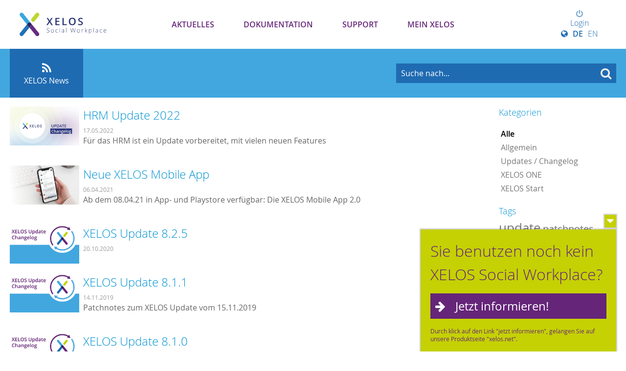

--- FILE ---
content_type: text/css
request_url: https://my.xelos.net/_cache/css/02ac235_2239022405_icon._rev_v5i0uq.css
body_size: 3745
content:
.ellipsis{white-space:nowrap;text-overflow:ellipsis;overflow:hidden;}.icon_stop{padding-left:20px !important;background-image:url(/wwwres/css/../images/icons/stop.png);background-repeat:no-repeat;background-position:2px center;}.icon_play{padding-left:20px !important;background-image:url(/wwwres/css/../images/icons/play.png);background-repeat:no-repeat;background-position:2px center;}.icon_add{padding-left:20px !important;background-image:url(/wwwres/css/../images/icons/add.png);background-repeat:no-repeat;background-position:2px center;}.icon_close{padding-left:20px !important;background-image:url(/wwwres/css/../images/icons/cross.png);background-repeat:no-repeat;background-position:2px center;}.icon_premium_content{padding-left:20px !important;background-image:url(/wwwres/css/../images/icons/coins_add.png);background-repeat:no-repeat;background-position:2px center;}.icon_comment{padding-left:20px !important;background-image:url(/wwwres/css/../images/icons/comments.png);background-repeat:no-repeat;background-position:2px center;}.icon_lock{padding-left:22px !important;background-image:url(/wwwres/css/../images/icons/lock.png);background-repeat:no-repeat;background-position:2px center;}.icon_unlock{padding-left:22px !important;background-image:url(/wwwres/css/../images/icons/unlock.png);background-repeat:no-repeat;background-position:2px center;}.icon_back{padding-left:22px !important;background-image:url(/wwwres/css/../images/icons/arrow_undo.png);background-repeat:no-repeat;background-position:2px center;}.icon_signout{padding-left:20px !important;background-image:url(/wwwres/css/../images/icons/signout.gif);background-repeat:no-repeat;background-position:2px center;}.icon_signin{padding-left:20px !important;background-image:url(/wwwres/css/../images/icons/signin.gif);background-repeat:no-repeat;background-position:2px center;}.icon_off{padding-left:20px !important;background-image:url(/wwwres/css/../images/icons/off.png);background-repeat:no-repeat;background-position:2px center;}.icon_on{padding-left:20px !important;background-image:url(/wwwres/css/../images/icons/on.png);background-repeat:no-repeat;background-position:2px center;}.icon_onoff{padding-left:20px !important;background-image:url(/wwwres/css/../images/icons/orange.png);background-repeat:no-repeat;background-position:2px center;}.icon_edit{padding-left:20px !important;background-image:url(/wwwres/css/../images/icons/pencil.png);background-repeat:no-repeat;background-position:2px center;}.icon_remove{padding-left:20px !important;background-image:url(/wwwres/images/icons/delete.png);background-repeat:no-repeat;background-position:2px center;}.icon_delete{padding-left:20px !important;background-image:url(/wwwres/images/icons/bin.png);background-repeat:no-repeat;background-position:2px center;}.icon_paste{padding-left:20px !important;background-image:url(/wwwres/images/icons/paste_plain.png);background-repeat:no-repeat;background-position:2px center;}.icon_switch{padding-left:20px !important;background-image:url(/wwwres/css/../images/icons/arrow_switch.png);background-repeat:no-repeat;background-position:2px center;}.icon_expandside{padding-left:20px !important;background-image:url(/wwwres/css/../images/icons/application_side_expand.png);background-repeat:no-repeat;background-position:2px center;}.icon_email{padding-left:20px !important;background-image:url(/wwwres/css/../images/icons/email.png);background-repeat:no-repeat;background-position:2px center;}.icon_pen_remove{padding-left:20px !important;background-image:url(/wwwres/css/../images/icons/pencil_delete.png);background-repeat:no-repeat;background-position:2px center;}.icon_move{padding-left:20px !important;background-image:url(/wwwres/css/../images/icons/move.png);background-repeat:no-repeat;background-position:2px center;}.icon_pen_move{padding-left:20px !important;background-image:url(/wwwres/css/../images/icons/pencil_go.png);background-repeat:no-repeat;background-position:2px center;}.tag_blue,.tag_1,.tag_green,.tag_2,.tag_orange,.tag_3,.tag_pink,.tag_4,.tag_purple,.tag_5,.tag_red,.tag_6,.tag_yellow,.tag_7{padding-left:20px !important;background-image:url(/wwwres/images/icons/tag_blue.png);background-repeat:no-repeat;background-position:2px center;}.tag_green,.tag_2{background-image:url(/wwwres/images/icons/tag_green.png);}.tag_orange,.tag_3{background-image:url(/wwwres/images/icons/tag_orange.png);}.tag_pink,.tag_4{background-image:url(/wwwres/images/icons/tag_pink.png);}.tag_purple,.tag_5{background-image:url(/wwwres/images/icons/tag_purple.png);}.tag_red,.tag_6{background-image:url(/wwwres/images/icons/tag_red.png);}.tag_yellow,.tag_7{background-image:url(/wwwres/images/icons/tag_yellow.png);}.icon_up{padding-left:20px !important;background-image:url(/wwwres/images/icons/arrow_up.png);background-repeat:no-repeat;background-position:2px center;}.icon_down{padding-left:20px !important;background-image:url(/wwwres/images/icons/arrow_down.png);background-repeat:no-repeat;background-position:2px center;}.icon_view{padding-left:22px !important;background-image:url(/wwwres/images/icons/eye.png);background-repeat:no-repeat;background-position:2px center;}.icon_save{padding-left:22px !important;background-image:url(/wwwres/images/icons/disk.png);background-repeat:no-repeat;background-position:2px center;}.icon_chart_bar{padding-left:22px !important;background-image:url(/wwwres/images/icons/chart_bar.png);background-repeat:no-repeat;background-position:2px center;}.icon_policy{padding-left:22px !important;background-image:url(/wwwres/images/icons/shield.png);background-repeat:no-repeat;background-position:2px center;}.icon_save_all,.icon_saveall{padding-left:20px !important;background-image:url(/wwwres/images/icons/disk_multiple.png);background-repeat:no-repeat;background-position:2px center;}.icon_new_window{padding-left:20px !important;background-image:url(/wwwres/images/icons/application_get.png);background-repeat:no-repeat;background-position:2px center;}.icon_info{padding-left:20px !important;background-image:url(/wwwres/css/../images/icons/info.gif);background-repeat:no-repeat;background-position:2px center;}.icon_config{padding-left:20px !important;background-image:url(/wwwres/css/../images/icons/wrench.gif);background-repeat:no-repeat;background-position:2px center;}.icon_clear_cache{padding-left:20px !important;background-image:url(/wwwres/css/../images/icons/clear_cache.png);background-repeat:no-repeat;background-position:2px center;}.icon_print{height:18px;padding-left:22px !important;background-image:url(/wwwres/css/../images/icons/printer.png);background-repeat:no-repeat;background-position:2px center;}.icon_arrow_down{height:18px;padding-left:18px !important;background-image:url(/wwwres/css/../images/icons/arrow_down.gif);background-repeat:no-repeat;background-position:2px center;}.icon_arrow_up{height:18px;padding-left:18px !important;background-image:url(/wwwres/css/../images/icons/arrow_up.gif);background-repeat:no-repeat;background-position:2px center;}.icon_arrow_right{height:18px;padding-left:18px !important;background-image:url(/wwwres/css/../images/icons/arrow_right.png);background-repeat:no-repeat;background-position:2px center;}.icon_reload{padding-left:18px !important;background-image:url(/wwwres/css/../images/icons/reload.png);background-repeat:no-repeat;background-position:2px center;}.icon_reloading{padding-left:18px !important;background-image:url(/wwwres/css/../images/icons/reloading.gif);background-repeat:no-repeat;background-position:2px center;}.icon_calendar{padding-left:20px !important;background-image:url(/wwwres/css/../images/icons/calendar.png);background-repeat:no-repeat;background-position:2px center;}.icon_tag{padding-left:20px !important;background-image:url(/wwwres/css/../images/icons/tag.png);background-repeat:no-repeat;background-position:2px center;}.icon_tag_add{padding-left:20px !important;background-image:url(/wwwres/css/../images/icons/tag_add.png);background-repeat:no-repeat;background-position:2px center;}.icon_user{padding-left:20px !important;background-image:url(/wwwres/css/../images/icons/user.png);background-repeat:no-repeat;background-position:2px center;}.icon_user_add{padding-left:20px !important;background-image:url(/wwwres/css/../images/icons/user_add.png);background-repeat:no-repeat;background-position:2px center;}.icon_user_contact{padding-left:20px !important;background-image:url(/wwwres/css/../images/icons/user_red.png);background-repeat:no-repeat;background-position:2px center;}.icon_group{padding-left:20px !important;background-image:url(/wwwres/css/../images/icons/group.png);background-repeat:no-repeat;background-position:2px center;}.icon_package{padding-left:22px !important;background-image:url(/wwwres/css/../images/icons/package.png);background-repeat:no-repeat;background-position:2px center;}.icon_ok{background-image:url(/wwwres/css/../images/icons/success.png);background-repeat:no-repeat;background-position:2px center;padding-left:22px !important;}.icon_error{background-image:url(/wwwres/css/../images/icons/error.gif);background-repeat:no-repeat;background-position:2px center;padding-left:22px !important;}.icon_warning{background-image:url(/wwwres/css/../images/icons/warning.gif);background-repeat:no-repeat;background-position:2px center;padding-left:22px !important;}.icon_new{padding-left:22px !important;background-image:url(/wwwres/css/../images/icons/new.png);background-repeat:no-repeat;background-position:2px center;}.handle_vertical{background:url(/wwwres/css/../images/icons/form/handle_vertical.png) repeat;float:left;cursor:n-resize;height:16px;width:16px;}.icon_handle{background:url(/wwwres/css/../images/icons/form/handle.png) repeat;cursor:n-resize;height:16px !important;width:10px !important;cursor:move;}.icon_folder{padding-left:20px !important;background-image:url(/wwwres/css/../images/icons/folder.gif);background-repeat:no-repeat;background-position:2px center;}.icon_folder_move{padding-left:20px !important;background-image:url(/wwwres/css/../images/icons/folder_go.gif);background-repeat:no-repeat;background-position:2px center;}.icon_folder_add{padding-left:20px !important;background-image:url(/wwwres/css/../images/icons/folder_add.gif);background-repeat:no-repeat;background-position:2px center;}.icon_folder_doc{padding-left:20px !important;background-image:url(/wwwres/css/../images/icons/folder_page.gif);background-repeat:no-repeat;background-position:2px center;}.icon_folder_edit{padding-left:20px !important;background-image:url(/wwwres/css/../images/icons/folder_edit.gif);background-repeat:no-repeat;background-position:2px center;}.icon_folder_delete{padding-left:20px !important;background-image:url(/wwwres/css/../images/icons/folder_delete.gif);background-repeat:no-repeat;background-position:2px center;}.icon_folder_has_policy{padding-left:20px !important;background-image:url(/wwwres/css/../images/icons/folder_key.gif);background-repeat:no-repeat;background-position:2px center;}.icon_key{padding-left:20px !important;background-image:url(/wwwres/css/../images/icons/key.png);background-repeat:no-repeat;background-position:2px center;}.icon_selected{padding-left:20px !important;background-image:url(/wwwres/css/../images/icons/on.png);background-repeat:no-repeat;background-position:2px center;}.icon_unselected{padding-left:20px !important;background-image:url(/wwwres/css/../images/icons/off.png);background-repeat:no-repeat;background-position:2px center;}.icon_history{padding-left:20px !important;background-image:url(/wwwres/css/../images/icons/clock.png);background-repeat:no-repeat;background-position:2px center;}.icon_wait{padding-left:20px !important;background-image:url(/wwwres/css/../images/icons/clock.png);background-repeat:no-repeat;background-position:2px center;}.icon_feed{padding-left:20px !important;background-image:url(/wwwres/css/../images/icons/feed.png);background-repeat:no-repeat;background-position:2px center;}.icon_map{padding-left:22px !important;background-image:url(/wwwres/css/../images/icons/map.png);background-repeat:no-repeat;background-position:2px center;}.icon_help{padding-left:20px !important;background-image:url(/wwwres/css/../images/icons/help.png);background-repeat:no-repeat;background-position:2px center;}.icon_next{padding-left:20px !important;background-image:url(/wwwres/css/../images/icons/next.png);background-repeat:no-repeat;background-position:2px center;}.icon_previous{padding-left:20px !important;background-image:url(/wwwres/css/../images/icons/previous.png);background-repeat:no-repeat;background-position:2px center;}.icon_accept{background-image:url(/wwwres/css/../images/icons/accept.png);background-repeat:no-repeat;background-position:2px center;padding-left:22px !important;}.icon_deny{background-image:url(/wwwres/css/../images/icons/cancel.png);background-repeat:no-repeat;background-position:2px center;padding-left:22px !important;}.icon_preview{background-image:url(/wwwres/css/../images/icons/zoom.png);background-repeat:no-repeat;background-position:2px center;padding-left:22px !important;}.icon_down_menu{background-image:url(/wwwres/css/../images/icons/breadcrumb_arrow_down.gif);background-repeat:no-repeat;background-position:right center;padding-right:12px !important;}.icon_twisty_expanded{background-image:url(/wwwres/css/../images/icons/twisty_expanded.gif);background-repeat:no-repeat;background-position:2px center;padding-left:22px !important;}.icon_twisty_collapsed{background-image:url(/wwwres/css/../images/icons/twisty_collapsed.gif);background-repeat:no-repeat;background-position:2px center;padding-left:22px !important;}.icon_xelosdoclink{background-image:url(/wwwres/css/../images/icons/xelosdoclink.gif);background-repeat:no-repeat;background-position:2px center;padding-left:22px !important;line-height:16px;}.icon_rating_none{background-image:url(/wwwres/css/../images/icons/rating_none.gif);background-repeat:no-repeat;background-position:2px center;padding-left:100px !important;line-height:16px;}.icon_rating_1{background-image:url(/wwwres/css/../images/icons/rating_1.gif);background-repeat:no-repeat;background-position:2px center;padding-left:100px !important;line-height:16px;}.icon_rating_2{background-image:url(/wwwres/css/../images/icons/rating_2.gif);background-repeat:no-repeat;background-position:2px center;padding-left:100px !important;line-height:16px;}.icon_rating_3{background-image:url(/wwwres/css/../images/icons/rating_3.gif);background-repeat:no-repeat;background-position:2px center;padding-left:100px !important;line-height:16px;}.icon_rating_4{background-image:url(/wwwres/css/../images/icons/rating_4.gif);background-repeat:no-repeat;background-position:2px center;padding-left:100px !important;line-height:16px;}.icon_rating_5{background-image:url(/wwwres/css/../images/icons/rating_5.gif);background-repeat:no-repeat;background-position:2px center;padding-left:100px !important;line-height:16px;}.icon_attach{background-image:url(/wwwres/css/../images/icons/attach.png);background-repeat:no-repeat;background-position:2px center;padding-left:22px !important;}.icon_tree_closed{background-image:url(/wwwres/css/../images/icons/tree_plus.gif);background-repeat:no-repeat;background-position:2px center;padding-left:22px !important;}.icon_tree_open{background-image:url(/wwwres/css/../images/icons/tree_minus.gif);background-repeat:no-repeat;background-position:2px center;padding-left:22px !important;}.icon_organisation{background-image:url(/wwwres/css/../images/icons/chart_organisation.png);background-repeat:no-repeat;background-position:2px center;padding-left:22px !important;}.icon_role{background-image:url(/wwwres/css/../images/icons/user_suit.png);background-repeat:no-repeat;background-position:2px center;padding-left:22px !important;}.icon_checkbox{background-image:url(/wwwres/css/../images/icons/icon_checked_off.png);background-repeat:no-repeat;background-position:2px center;padding-left:22px !important;}.icon_checkbox_partial{background-image:url(/wwwres/css/../images/icons/icon_checked_partial.png);background-repeat:no-repeat;background-position:2px center;padding-left:22px !important;}.icon_checkbox_checked{background-image:url(/wwwres/css/../images/icons/icon_checked_on.png);background-repeat:no-repeat;background-position:2px center;padding-left:22px !important;}.icon_radio{background-image:url(/wwwres/css/../images/icons/icon_radio_off.png);background-repeat:no-repeat;background-position:2px center;padding-left:22px !important;}.icon_radio_checked{background-image:url(/wwwres/css/../images/icons/icon_radio_on.png);background-repeat:no-repeat;background-position:2px center;padding-left:22px !important;}.icon_dropdown{background-image:url(/wwwres/css/../images/icons/menu_dropdown.png);background-repeat:no-repeat;background-position:2px center;padding-left:22px !important;}.icon_rss{padding-left:20px !important;background-image:url(/wwwres/css/../images/icons/rss_icon.png);background-repeat:no-repeat;background-position:2px center;}.icon_filetype{padding:3px 0px 3px 22px !important;background-repeat:no-repeat;background-position:2px 2px;background-size:16px 16px;background-image:url(/wwwres/css/../images/icons/filetype/png16/blank.png);background-image:linear-gradient(transparent,transparent), url(/wwwres/css/../images/icons/filetype/svg256/blank.svg);}h2 .icon_filetype{background-position:left center;}.icon_filetype.icon_only_16{background-size:contain;display:inline-block;height:16px;width:16px;background-position:center;}.icon_filetype.icon_only_25{background-size:contain;display:inline-block;height:25px;width:25px;background-position:center !important;padding:0 !important;}.icon_filetype.icon_only_32{background-size:contain;display:inline-block;height:32px;width:32px;background-position:center;padding:0 !important;}.icon_filetype.icon_only_48{background-size:contain;display:inline-block;height:48px;width:48px;background-position:center;padding:0 !important;}.icon_filetype.icon_only_64{background-size:contain;display:inline-block;height:64px;width:64px;background-position:center;}.icon_filetype.icon_only_128{background-size:contain;display:inline-block;height:128px;width:128px;background-position:center;}.icon_filetype.pdf{background-image:url(/wwwres/css/../images/icons/filetype/png16/pdf.png);background-image:linear-gradient(transparent,transparent), url(/wwwres/css/../images/icons/filetype/svg256/pdf.svg);}.icon_filetype.jpg,.icon_filetype.jpeg,.icon_filetype.png,.icon_filetype.gif,.icon_filetype.pcx,.icon_filetype.bmp,.icon_filetype.tga,.icon_filetype.tif,.icon_filetype.svg,.icon_filetype.eps{background-image:url(/wwwres/css/../images/icons/filetype/png16/imagefiles.png);background-image:linear-gradient(transparent,transparent), url(/wwwres/css/../images/icons/filetype/svg256/imagefiles.svg);}.icon_filetype.doc,.icon_filetype.docx,.icon_filetype.dot{background-image:url(/wwwres/css/../images/icons/filetype/png16/word.png);background-image:linear-gradient(transparent,transparent), url(/wwwres/css/../images/icons/filetype/svg256/word.svg);}.icon_filetype.ppt,.icon_filetype.pptx{background-image:url(/wwwres/css/../images/icons/filetype/png16/powerpoint.png);background-image:linear-gradient(transparent,transparent), url(/wwwres/css/../images/icons/filetype/svg256/powerpoint.svg);}.icon_filetype.xls,.icon_filetype.xlsx,.icon_filetype.xlsm,.icon_filetype.csv{background-image:url(/wwwres/css/../images/icons/filetype/png16/excel.png);background-image:linear-gradient(transparent,transparent), url(/wwwres/css/../images/icons/filetype/svg256/excel.svg);}.icon_filetype.txt,.icon_filetype.xml,.icon_filetype.htm,.icon_filetype.html{background-image:url(/wwwres/css/../images/icons/filetype/png16/other_documents.png);background-image:linear-gradient(transparent,transparent), url(/wwwres/css/../images/icons/filetype/svg256/other_documents.svg);}.icon_filetype.zip,.icon_filetype.rar{background-image:url(/wwwres/css/../images/icons/filetype/png16/archive.png);background-image:linear-gradient(transparent,transparent), url(/wwwres/css/../images/icons/filetype/svg256/archive.svg);}.icon_filetype.mpeg,.icon_filetype.mpg,.icon_filetype.avi,.icon_filetype.mov,.icon_filetype.flv,.icon_filetype.mp4,.icon_filetype.webm{background-image:url(/wwwres/css/../images/icons/filetype/png16/video.png);background-image:linear-gradient(transparent,transparent), url(/wwwres/css/../images/icons/filetype/svg256/video.svg);}.icon_filetype.wav,.icon_filetype.mid,.icon_filetype.midi,.icon_filetype.ogg,.icon_filetype.mp3{background-image:url(/wwwres/css/../images/icons/filetype/png16/music.png);background-image:linear-gradient(transparent,transparent), url(/wwwres/css/../images/icons/filetype/svg256/music.svg);}.icon_filetype.php,.icon_filetype.cpp,.icon_filetype.h,.icon_filetype.js,.icon_filetype.rb,.icon_filetype.html,.icon_filetype.htm{background-image:url(/wwwres/css/../images/icons/filetype/png16/code.png);background-image:linear-gradient(transparent,transparent), url(/wwwres/css/../images/icons/filetype/svg256/code.svg);}.icon_filetype.psd{background-image:url(/wwwres/css/../images/icons/filetype/png16/photoshop.png);background-image:linear-gradient(transparent,transparent), url(/wwwres/css/../images/icons/filetype/svg256/photoshop.svg);}.icon_filetype.ai{background-image:url(/wwwres/css/../images/icons/filetype/png16/illustrator.png);background-image:linear-gradient(transparent,transparent), url(/wwwres/css/../images/icons/filetype/svg256/illustrator.svg);}.icon_filetype.indd{background-image:url(/wwwres/css/../images/icons/filetype/png16/indesign.png);background-image:linear-gradient(transparent,transparent), url(/wwwres/css/../images/icons/filetype/svg256/indesign.svg);}.icon_filetype.prproj{background-image:url(/wwwres/css/../images/icons/filetype/png16/premiere.png);background-image:linear-gradient(transparent,transparent), url(/wwwres/css/../images/icons/filetype/svg256/premiere.svg);}.icon_filetype.swf,.icon_filetype.fla{background-image:url(/wwwres/css/../images/icons/filetype/png16/flash.png);background-image:linear-gradient(transparent,transparent), url(/wwwres/css/../images/icons/filetype/svg256/flash.svg);}.icon_filetype.x-trendvote{background-image:linear-gradient(transparent,transparent), url(/wwwres/css/../images/icons/filetype/svg256/x-trendvote.svg);}.icon_filetype.x-trendvote.icon_tranparent_bg{background-image:linear-gradient(transparent,transparent), url(/wwwres/css/../images/icons/filetype/svg256/x-trendvote-transparent.svg);}.icon_filetype.x-news{background-image:linear-gradient(transparent,transparent), url(/wwwres/css/../images/icons/filetype/svg256/x-news.svg);}.icon_filetype.x-news.icon_tranparent_bg{background-image:linear-gradient(transparent,transparent), url(/wwwres/css/../images/icons/filetype/svg256/x-news-transparent.svg);}.icon_filetype.x-smart_wiki{background-image:linear-gradient(transparent,transparent), url(/wwwres/css/../images/icons/filetype/svg256/x-wiki.svg);}.icon_filetype.x-smart_wiki.icon_tranparent_bg{background-image:linear-gradient(transparent,transparent), url(/wwwres/css/../images/icons/filetype/svg256/x-wiki-transparent.svg);}.icon_filetype.x-cms{background-image:linear-gradient(transparent,transparent), url(/wwwres/css/../images/icons/filetype/svg256/x-cms.svg);}.icon_filetype.x-cms.icon_tranparent_bg{background-image:linear-gradient(transparent,transparent), url(/wwwres/css/../images/icons/filetype/svg256/x-cms-transparent.svg);}.icon_filetype.x-system_tasks{background-image:linear-gradient(transparent,transparent), url(/wwwres/css/../images/icons/filetype/svg256/x-tasks.svg);}.icon_filetype.x-system_tasks.icon_tranparent_bg{background-image:linear-gradient(transparent,transparent), url(/wwwres/css/../images/icons/filetype/svg256/x-tasks-transparent.svg);}.icon_filetype.x-groups_tasks{background-image:linear-gradient(transparent,transparent), url(/wwwres/css/../images/icons/filetype/svg256/x-tasks.svg);}.icon_filetype.x-groups_tasks.icon_tranparent_bg{background-image:linear-gradient(transparent,transparent), url(/wwwres/css/../images/icons/filetype/svg256/x-tasks-transparent.svg);}.icon_filetype.x-forum{background-image:linear-gradient(transparent,transparent), url(/wwwres/css/../images/icons/filetype/svg256/x-forum.svg);}.icon_filetype.x-forum.icon_tranparent_bg{background-image:linear-gradient(transparent,transparent), url(/wwwres/css/../images/icons/filetype/svg256/x-forum-transparent.svg);}.icon_filetype.x-comments{background-image:linear-gradient(transparent,transparent), url(/wwwres/css/../images/icons/filetype/svg256/x-comments.svg);}.icon_filetype.x-comments.icon_tranparent_bg{background-image:linear-gradient(transparent,transparent), url(/wwwres/css/../images/icons/filetype/svg256/x-comments-transparent.svg);}.icon_de_de,.icon_DE_DE{padding-left:20px;background-repeat:no-repeat;background-position:2px center;background-image:url(/wwwres/css/../images/icons/flags/de.gif);}.icon_en_us,.icon_EN_US{padding-left:20px;background-repeat:no-repeat;background-position:2px center;background-image:url(/wwwres/css/../images/icons/flags/us.gif);}.icon_en_GB,.icon_EN_GB{padding-left:20px;background-repeat:no-repeat;background-position:2px center;background-image:url(/wwwres/css/../images/icons/flags/gb.gif);}.icon_fr_fr,.icon_FR_FR{padding-left:20px;background-repeat:no-repeat;background-position:2px center;background-image:url(/wwwres/css/../images/icons/flags/fr.gif);}.icon_it_it,.icon_IT_IT{padding-left:20px;background-repeat:no-repeat;background-position:2px center;background-image:url(/wwwres/css/../images/icons/flags/it.gif);}.icon_pl_pl,.icon_PL_PL{padding-left:20px;background-repeat:no-repeat;background-position:2px center;background-image:url(/wwwres/css/../images/icons/flags/pl.gif);}.icon_zh_cn,.icon_ZH_CN{padding-left:20px;background-repeat:no-repeat;background-position:2px center;background-image:url(/wwwres/css/../images/icons/flags/cn.gif);}.icon_cs_cz,.icon_CS_CZ{padding-left:20px;background-repeat:no-repeat;background-position:2px center;background-image:url(/wwwres/css/../images/icons/flags/cz.gif);}.icon_ee_ee,.icon_EE_EE{padding-left:20px;background-repeat:no-repeat;background-position:2px center;background-image:url(/wwwres/css/../images/icons/flags/ee.gif);}.icon_hk_hk,.icon_HK_HK{padding-left:20px;background-repeat:no-repeat;background-position:2px center;background-image:url(/wwwres/css/../images/icons/flags/hk.gif);}.icon_hu_hu,.icon_HU_HU{padding-left:20px;background-repeat:no-repeat;background-position:2px center;background-image:url(/wwwres/css/../images/icons/flags/hu.gif);}.icon_lt_lt,.icon_LT_LT{padding-left:20px;background-repeat:no-repeat;background-position:2px center;background-image:url(/wwwres/css/../images/icons/flags/lt.gif);}.icon_lv_lv,.icon_LV_LV{padding-left:20px;background-repeat:no-repeat;background-position:2px center;background-image:url(/wwwres/css/../images/icons/flags/lv.gif);}.icon_ro_ro,.icon_RO_RO{padding-left:20px;background-repeat:no-repeat;background-position:2px center;background-image:url(/wwwres/css/../images/icons/flags/ro.gif);}.icon_vn_vn,.icon_VN_VN{padding-left:20px;background-repeat:no-repeat;background-position:2px center;background-image:url(/wwwres/css/../images/icons/flags/vn.gif);}.icon_nl_nl,.icon_NL_NL{padding-left:20px;background-repeat:no-repeat;background-position:2px center;background-image:url(/wwwres/css/../images/icons/flags/nl.gif);}.icon_es_es,.icon_ES_ES{padding-left:20px;background-repeat:no-repeat;background-position:2px center;background-image:url(/wwwres/css/../images/icons/flags/es.gif);}.icon_pt_pt,.icon_PT_PT{padding-left:20px;background-repeat:no-repeat;background-position:2px center;background-image:url(/wwwres/css/../images/icons/flags/pt.gif);}.icon_sk_sk,.icon_SK_SK{padding-left:20px;background-repeat:no-repeat;background-position:2px center;background-image:url(/wwwres/css/../images/icons/flags/sk.gif);}.form_row.form_i18n_field{background-position:2px 7px;}.form_row.form_i18n_field label.label{padding-left:20px;}.icon_only{display:-moz-inline-stack;display:inline-block;overflow:hidden;text-indent:-9999px;font-size:0 !important;line-height:0px;vertical-align:text-top;text-transform:capitalize;width:20px;height:17px;zoom:1;*display:inline;*text-indent:0 !important;*color:transparent;padding:0 !important;position:relative;}.align_icon_right{background-position:right center;padding-left:0px !important;padding-right:18px !important;}.align_icon_top{background-position:top left;}a.hover_effect{opacity:0.5;}a.hover_effect.selected,a:hover.hover_effect{opacity:1;}@font-face{font-family:'icomoon';src:url('../fonts/emoticons/icomoon.eot');src:url('../fonts/emoticons/icomoon.eot?#iefix') format('embedded-opentype'), url('../fonts/emoticons/icomoon.ttf') format('truetype'), url('../fonts/emoticons/icomoon.woff') format('woff'), url('../fonts/emoticons/icomoon.svg#icomoon') format('svg');font-weight:normal;font-style:normal;font-display:auto;}#content a.emoticon{text-decoration:none !important;}.emoticon_utf8{font-size:18px;}.emoticon{speak:none;font-style:normal;font-weight:normal;font-variant:normal;text-transform:none;font-size:1.35em;}.emoticon.happy:before,.emoticon.happy2:before{content:"\01F603";color:#26b226;}.emoticon.smiley:before,.emoticon.smiley2:before{content:"\01F60A";color:#f37b3a;}.emoticon.tongue:before,.emoticon.tongue2:before{content:"\01F61C";color:#c64024;}.emoticon.sad:before,.emoticon.sad2:before{content:"\01F62A";color:#789a9d;}.emoticon.wink:before,.emoticon.wink2:before{content:"\01F609";color:#26b226;}.emoticon.grin:before,.emoticon.grin2:before{content:"\01F601";color:#f37b3a;}.emoticon.cool:before,.emoticon.cool2:before{content:"\01F60E";color:#789a9d;}.emoticon.angry:before,.emoticon.angry2:before{content:"\01F602";color:#c64024;}.emoticon.evil:before,.emoticon.evil2:before{content:"\01F624";color:#c64024;}.emoticon.shocked:before,.emoticon.shocked2:before{content:"\01F62E";color:#789a9d;}.emoticon.confused:before,.emoticon.confused2:before{content:"\01F616";color:#26b226;}.emoticon.neutral:before,.emoticon.neutral2:before{content:"\01F610";color:#f37b3a;}.emoticon.wondering:before,.emoticon.wondering2:before{content:"\01F629";color:#789a9d;}.icon-status-online:before,.icon-on:before{content:"\f111";color:#5cb85c;}.icon-status-away:before,.icon-state-orange:before{content:"\f111";color:#ff9d00;}.icon-status-dnd:before{content:"\f056 ";color:#d9534f;}.icon-status-offline:before,.icon-disabled:before{content:"\f111";color:#d9534f;}.icon-status-unknown:before{content:"\f059";color:#999;}.icon-off:before{content:"\f1db";color:#bbb;}.icon-check-off:before,.icon-check-on:before{display:block;width:10px;height:10px;margin-top:1px;left:2px;border:1px solid #ccc;border-radius:3px;content:" ";}.icon-check-on:before{background:#5cb85c;border-color:#5cb85c;}.icon-xf-add{position:relative;margin-right:3px;}.icon-xf-add:after{display:block;right:-2px;bottom:-2px;background:white;border-radius:10px;position:absolute;font-size:70%;color:#5cb85c;content:"\f055";}.icon-xf-policy-user:before,.icon-xf-policy-group:before,.icon-xf-policy-role:before,.icon-xf-policy-org:before{content:"\f007";color:white;padding:4px;font-size:80%;background-color:#672c83;opacity:1 !important;border-radius:99px;margin-top:-2px;}.icon-xf-policy-user:before{padding:4px 5px;}.icon-xf-policy-group:before{content:"\f0c0";background-color:#1372b8;border-radius:5px;}.icon-xf-policy-role:before{content:"\f0c0";background-color:#35a8df;border-radius:5px;}.icon-xf-policy-org:before{content:"\f0c0";background-color:#35a8df;}.fg-color-red{color:#d9534f;}.bg-color-red{background-color:#d9534f;}.fg-color-green{color:#55a951;}.bg-color-green{background-color:#55a951;}.fg-color-orange{color:#ec971f;}.bg-color-orange{background-color:#ec971f;}.fg-color-blue{color:#31b0d5;}.bg-color-blue{background-color:#31b0d5;}.fg-color-gray{color:#ccc;}.bg-color-gray{background-color:#ccc;}.fg-color-white{color:#fff;}.bg-color-white{background-color:#fff;}.fg-color-folder{color:#f1d272;}.bg-color-folder{background-color:#f1d272;}

--- FILE ---
content_type: text/css
request_url: https://my.xelos.net/_cache/css/02ac235_1800067853_xui_form._rev_v5i0uq.css
body_size: 6399
content:
.ellipsis{white-space:nowrap;text-overflow:ellipsis;overflow:hidden;}div.form_slider_track{background:#ddd;width:200px;height:7px;margin-top:8px;float:left;border-radius:8px;}div.form_slider_handle{background:#5cb85c;height:14px;margin-top:-6px;width:14px;border:2px solid #fff;border-radius:99px;cursor:w-resize;text-align:center;transition:background 0.2s;}div.form_slider_handle span{display:block;padding-top:17px;color:#5cb85c;text-align:center;font-size:15px;white-space:nowrap;}div.hide_slider_value div.form_slider_handle span{display:none;}div.form_slider_handle:hover,div.form_slider_handle.drag{background-color:#555;}div.form_slider_label{float:left;padding:4px;color:#ccc;}div.form_slider{height:46px;}input.dateselect{width:80px;}.focus_container.readonly{border:none;}a.calendar_date_select_icon{background:url(/wwwres/css/../images/icons/calendar.png) no-repeat;width:18px;padding:1px;margin-left:3px;padding-left:18px;}a.calendar_date_select_icon span{display:none;}.datetime_slider{display:inline-block;height:inherit !important;margin-left:10px;}.calendar_date_select{color:#333;border:#ddd 1px solid;box-shadow:1px 1px 4px rgba(0,0,0,0.2);display:block;z-index:99999;background:white;}iframe.ie6_blocker{position:absolute;z-index:999;}.calendar_date_select  thead th{font-weight:bold;font-size:13px;padding:2px;}.calendar_date_select .cds_body{padding:3px 5px;}.calendar_date_select .cds_buttons{text-align:center;padding:8px 0px;padding-bottom:12px;color:#555;}.calendar_date_select .cds_footer{background-color:#eee;padding:3px;font-size:12px;text-align:center;display:none;}.calendar_date_select table{margin:0px;padding:3px;}.calendar_date_select table td,.calendar_date_select table th{padding:3px 7px;font-family:'Open Sans', Arial, Helvetica, 'Sans-Serif';white-space:nowrap;}.calendar_date_select .cds_header{text-align:center;padding:8px;background:#eee;margin-bottom:5px;}.calendar_date_select .cds_header span{font-size:15px;color:black;font-weight:bold;}.calendar_date_select select{font-size:11px;}.calendar_date_select .cds_header a:hover{color:white;}.calendar_date_select .cds_header a{width:22px;height:20px;text-decoration:none;font-size:14px;color:black !important;}.calendar_date_select .cds_header a.prev{float:left;visibility:hidden;}.calendar_date_select .cds_header a.prev:before{font-family:'FontAwesome';content:"\f060";visibility:visible;position:absolute;padding:5px 7px;top:7px;left:5px;color:#888;}.calendar_date_select .cds_header a.next{float:right;visibility:hidden;}.calendar_date_select .cds_header a.next:before{font-family:'FontAwesome';content:"\f061";visibility:visible;position:absolute;padding:5px 7px;top:7px;right:5px;color:#999;}.calendar_date_select .cds_header a:hover.prev:before,.calendar_date_select .cds_header a:hover.next:before{color:#444;}.calendar_date_select .cds_header select.month{width:110px;border:none;font-size:12px;font-family:'Open Sans', Arial, Helvetica, 'Sans-Serif';}.calendar_date_select .cds_header select.year{width:60px;border:none;font-size:12px;font-family:'Open Sans', Arial, Helvetica, 'Sans-Serif';}.calendar_date_select .cds_buttons a{color:#333;font-size:14px;padding:4px 8px;background:#eee;border-radius:2px;margin-right:5px;}.calendar_date_select .cds_buttons a:hover{background:#ddd;}.calendar_date_select .button_seperator{display:none;}.calendar_date_select td{font-size:12px;width:24px;height:21px;text-align:center;vertical-align:middle;}.calendar_date_select td.marked{background-color:#eee;}.calendar_date_select td.disabled,.calendar_date_select td.disabled:hover{color:#bbb !important;background-color:white !important;cursor:default !important;}.calendar_date_select td div.other{color:#bbb;}.calendar_date_select tbody td{border-radius:3px;border:1px solid transparent;}.calendar_date_select td.selected,.calendar_date_select td:hover{background:#ddd;font-weight:bold;}.calendar_date_select td.today{border:1px dotted #aaa;}div.selector_container{margin-bottom:8px;}div.selector_allow{background:#dfd url(/wwwres/css/../images/icons/allow.png) no-repeat 3px 3px;text-align:center;padding:5px;border:1px solid #afa;color:green;margin-right:5px;}div.selector_deny{background:#fdd url(/wwwres/css/../images/icons/deny.png) no-repeat 3px 3px;text-align:center;padding:5px;border:1px solid #faa;color:red;}div.selector_allow strong,div.selector_deny strong{display:block;margin-bottom:3px;}div.selector{text-align:left;font-size:90%;padding:0 !important;}div.selector select{width:99%;}div.xm_selector div.selection div.item{background-color:#eee;padding:3px 5px 3px 20px;margin:2px 2px;position:relative;}div.xm_selector select.policy_options{position:absolute;right:1px;top:1px;width:100px;border:none;}div.xm_selector span.policy_options{position:absolute;right:1px;top:1px;border:none;}div.xm_selector div.selection div.item.allow{background:#bfddc0 url(/wwwres/css/../images/icons/allow.png) no-repeat 3px 3px;}div.xm_selector div.selection div.item.deny{background:#eab7b7 url(/wwwres/css/../images/icons/deny.png) no-repeat 3px 3px;}div.xm_selector div.selection div.item.remove{background:#ddd url(/wwwres/css/../images/icons/bin.png) no-repeat 3px 3px;text-decoration:line-through;}div.xm_selector div.selection div.item.readonly{font-style:italic;background-color:#ddd;}div.xm_selector div.item.allow select.policy_options{background:#008d00;color:white;}div.xm_selector div.item.deny select.policy_options{background:#d50000;color:white;}div.xm_selector .security_groups{float:right;width:250px;padding-left:10px;min-height:300px;}div.xm_selector .selectors{margin-right:270px;min-height:300px;}div.xm_selector .searchbar{position:relative;padding:4px;}div.xm_selector .searchbar input{width:100%;box-sizing:border-box;padding:4px;font-size:16px;padding-left:30px;}div.xm_selector .searchbar button{position:absolute;top:6px;left:4px;width:25px;z-index:2;background:transparent;}div.xm_selector .searchbar button:before{content:"\f002";font-family:FontAwesome;}div.xm_selector span.indent{display:inline-block;width:10px;}div.xm_selector div.search_result{background:white;margin:5px 0px;padding:4px;height:350px;overflow:auto;position:relative;}div.xm_selector div.search_result a.result_item{padding-top:5px;padding-bottom:5px;display:block;}div.xm_selector div.search_result a.result_item span.original-label{color:lightgrey;}div.xm_selector div.search_result a.result_item:hover{background-color:#eee;text-decoration:none;}div.xm_selector div.search_result a.result_item .xui_image{vertical-align:middle;margin-right:10px;margin-left:10px;}div.xm_selector div.search_result a.result_item span.action_add{display:none;float:right;margin-right:3px;}div.xm_selector div.search_result a.result_item span.info{color:#ccc;}div.xm_selector div.search_result a.result_item:hover span.action_add{display:inline;}div.xm_selector div.tab.loading div.search_result{background:white url(/wwwres/css/../images/ajax-loader_32.gif) no-repeat center center;}div.xm_selector div.search_result div.result_info{margin-top:5px;}div.xm_selector .tab_nav i{opacity:1 !important;}div.policyselector{max-width:1000px;}div.policyselector div.selection{z-index:1;}div.policyselector div.search{padding:0px;background-color:white;margin-top:5px;border-top:1px solid #ddd;position:relative;box-sizing:border-box;}div.policyselector div.search input{padding:6px !important;margin:0;border:none;background-color:transparent;margin-right:80px;width:calc(100% - 90px);box-sizing:border-box;}div.policyselector .compact div.search input{width:calc(100% - 30px);}div.policyselector div.search a.btn_search{position:absolute;top:0px;height:100%;background:url(/wwwres/css/../images/icons/zoom.png) no-repeat 3px center;display:block;overflow:hidden;width:0px;}div.policyselector div.search a.btn_search{right:22px;}div.policyselector div.search a.btn_directory{position:absolute;top:0px;padding:4px 8px 4px 5px;right:0px;width:80px;text-align:center;display:block;color:#555;}div.policyselector div.search a.btn_search:hover,div.policyselector div.search a.btn_directory:hover{color:#222;}.type_xui_form_user_selector .autocomplete img{border-radius:99px;}div.xui_form_cat_selector{background:#fff;}div.xui_form_cat_selector .ajax_loader_small_left{padding:6px;}div.xui_form_cat_selector_popup_link{border-top:none;padding:2px 4px;}div.xui_form_cat_selector ul{padding:6px 0px 6px 6px !important;border-radius:4px;background:#eee;}div.xui_form_cat_selector ul .xui_form_cat_crumb_1:before{content:"\f07b";color:#f1d272;font-family:FontAwesome;}div.xui_form_cat_selector ul,div.xui_form_cat_selector ul li{display:inline;margin:0;padding:0;}div.xui_form_cat_selector ul li:not(.xui_form_cat_crumb_1):not(.option):before{content:"\f105";color:#888;font-family:FontAwesome;}div.xui_form_cat_selector ul li span{padding:2px 4px;}div.xui_form_cat_selector ul li.option{padding:2px 4px;margin:0;background:none;}.readonly div.xui_form_cat_selector ul li.option > .delete_link{display:none;}div.xui_form_cat_selector ul li.xui_form_cat_crumb_1{padding-left:0;}.readonly div.xui_form_cat_selector ul li.option{display:none;}div.xui_form_cat_element{margin:6px 4px;}.form-class .tag_select div{margin-bottom:2px;}.form-class .tag_select a.selected{background-color:#999;color:white;font-weight:bold;}.xui_form_file .form_upload_container{position:relative;}.xui_form_file .form_upload_file_link{min-width:30px;text-align:center;margin-bottom:10px;}.xui_form_file .files a.file_preview_link i{height:60px;width:60px;display:block;background-size:auto;}.xui_form_file .files a.file_preview_link{position:relative;display:block;float:left;overflow:hidden;width:60px;height:60px;}.xui_form_file .files .no_files{display:none;}.xui_form_file .uploaded_file{min-height:60px;}.xui_form_file .file_thumbnail{position:relative;height:100%;}.xui_form_file .file_info{padding:12px 0px 0px 70px;}.xui_form_file .file_info.no-thumbnail{padding:12px 0 0 0;}.xui_form_file_tabs a{font-size:80%;margin-right:5px;}.xui_form_file_tabs a.selected{font-weight:bold;background:#eee;}.xui_form_tile_selection.strip{max-width:480px;}.xui_form_tile_selection .selection_info{color:#888;font-size:12px;padding-bottom:5px;}.xui_form_tile_selection:after{content:' ';display:block;clear:both;}.xui_form_tile_selection .selection_tile{position:relative;overflow:hidden;display:block;float:left;cursor:pointer;height:50px;width:100px;margin:5px;margin-bottom:15px;opacity:0.6;}.xui_form_tile_selection.strip .selection_tile{float:none;width:auto;}.xui_form_tile_selection .selection_tile_title{font-weight:bold;}.xui_form_tile_selection .selection_tile.active{opacity:1;}.xui_form_tile_selection .selection_tile.active > i{color:#34a8dc;}.xui_form_tile_selection .selection_tile .selection_tile_check{position:absolute;transition:all 0.1s;top:12px;left:0px;font-size:18px;color:#ddd;}.xui_form_tile_selection.strip .selection_tile:hover .selection_tile_check,.xui_form_tile_selection.strip .selection_tile.active .selection_tile_check{color:#34a8dc;}.xui_form_tile_selection .selection_tile_content{margin-left:30px;padding-left:10px;border-left:1px solid #ddd;}.xui_form_tile_selection .selection_tile_content > i{display:block;text-align:center;font-size:40px;color:#aaa;float:left;margin-right:20px;width:45px;}.xui_form_tile_selection .active .selection_tile_content > i{color:#34a8dc;}.xui_form_textbox_list{border:1px solid #ddd;background:white;padding:1px;box-sizing:padding-box;zoom:1;position:relative;cursor:text;box-sizing:border-box;}.xui_form_textbox_list.single_entry{padding:0px !important;}.xui_form_textbox_list.single_entry.has_elements,.xui_form_textbox_list.readonly{border:1px solid transparent;border-left:none;background:transparent;}.xui_form_textbox_list.single_entry .token{margin:0px;padding:2px 20px 2px 4px;font-size:inherit;}.xui_form_textbox_list.single_entry .token a:before{margin-top:4px;}.xui_form_textbox_list input,.xui_form_textbox_list input:focus{float:left;padding:4px 2px 3px 2px;background:transparent !important;border:none !important;box-shadow:none;display:block;zoom:1;position:relative;z-index:2;outline:none;box-shadow:none !important;}.xui_form_textbox_list .token{padding:1px 20px 1px 4px;border:1px solid #eee;background-color:#eee;color:#555;display:block;float:left;margin:2px;position:relative;cursor:pointer;}.xui_form_textbox_list .token span{display:inline-block;}.xui_form_textbox_list .token a{position:absolute;right:0px;top:0px;bottom:0px;display:block;width:14px;font-size:1px;cursor:pointer;padding:0 !important;border-left:1px solid #ddd;transition:all 0.2s;}.xui_form_textbox_list .token a:before{font-family:'FontAwesome';font-size:10px;content:"\f00d";color:#aaa;margin-top:2px;margin-left:3px;display:block;}.xui_form_textbox_list .token a:hover{background:#b94a48;}.xui_form_textbox_list .token a:hover:before{color:#fff;}.xui_form_textbox_list .auto_title{position:absolute;left:5px;top:5px;z-index:1;color:#999;}.xui_form_textbox_list_ac{position:absolute;}.autocomplete-w1{position:absolute;top:0px;left:0px;}.autocomplete-w2{padding:0 6px 6px 0;}.autocomplete{width:300px;border:1px solid #ddd;background:#fff;cursor:default;text-align:left;max-height:350px;overflow:auto;margin:-6px 6px 6px -6px;_height:350px;_margin:0px 6px 6px 0;overflow-x:hidden;}.autocomplete .selected{background:#f0f0f0;}.autocomplete div{padding:2px 5px;white-space:nowrap;position:relative;}.autocomplete div.img{padding:2px 5px 2px 40px;min-height:30px;}.autocomplete div.img img{position:absolute;left:5px;height:30px;width:30px;display:block;border:0 none;}.autocomplete div.img .text{font-weight:bold;display:block;}.autocomplete div.img .extra{color:#999;display:block;font-size:90%;}.autocomplete strong{font-weight:normal;color:#39f;}.xm_form_captcha .blocks{margin-top:5px;margin-bottom:5px;}.xm_form_captcha .blocks span{background:#eee;color:#777;padding:2px 2px;}div.multifield_row td label.label{width:auto;text-align:left;float:none;}div.form_row div.html5upload_supported{color:#aaa;padding:5px 10px;background:#f5f5f5;border:1px dotted #ccc;position:relative;max-width:400px;text-align:center;transition:all 0.2s;}div.form_row div.html5upload_supported i{display:block;font-size:24px;opacity:0.5;margin-bottom:6px;}div.form_row.fileUploadHover div.html5upload_supported{background:#ddd no-repeat center right;color:#666;}div.form_row  span.pw_strength{padding:3px 5px;color:white;}div.form_row  div.score_0 span.pw_strength,div.form_row  div.score_1 span.pw_strength{background:#bf0000;}div.form_row  div.score_2 span.pw_strength{background:#ef8100;}div.form_row  div.score_3 span.pw_strength{background:#efc400;}div.form_row  div.score_4 span.pw_strength{color:black;background:#d6ef00;}div.form_row  div.score_5 span.pw_strength{color:black;background:#aaef00;}div.form_row  div.score_6 span.pw_strength{color:black;background:#93ef00;}div.form_row  div.score_7 span.pw_strength,div.form_row  div.score_8 span.pw_strength,div.form_row  div.score_9 span.pw_strength,div.form_row  div.score_10 span.pw_strength,div.form_row  div.score_11 span.pw_strength,div.form_row  div.score_12 span.pw_strength{background:#3aaf00;}div.html5upload_supported{height:50px;}:not(.fr-wrapper) > div.CodeMirror textarea,:not(.fr-wrapper) > div.CodeMirror pre,:not(.fr-wrapper) > div.CodeMirror-linenumber{font-size:14px !important;}:not(.fr-wrapper) > div.CodeMirror pre,:not(.fr-wrapper) > div.CodeMirror pre *{font-family:monospace !important;white-space:pre !important;font-size:14px !important;}:not(.fr-wrapper) > div.CodeMirror{border:1px solid #ccc;font-size:14px !important;}textarea.single_line + div.CodeMirror{height:40px;}textarea.cm_placeholder + div.CodeMirror{font-family:inherit !important;font-size:inherit !important;color:inherit !important;}form .form-comment .post_button_container{position:relative;}form .form-comment .post_button_container .post_button{background-color:rgba(0,0,0,0);border:medium none;font-size:1.2rem;color:#bbb;margin:5px 0 0 0;padding:0;}form .form-comment .attachment_button_container{position:relative;}form .form-comment .attachment_button_container div{background-color:rgba(0,0,0,0);border:medium none;float:left;font-size:1.2rem;color:#bbb;margin:5px 10px;padding:0;cursor:pointer;}.text-limiter .text-limiter-watch{text-align:right;padding:3px 5px;font-size:.9em;background:#fff;color:#999;}div.form_el span.cm_wrap{display:block;position:relative;}div.form_el span.cm_wrap .placeholder_options{font-size:16px;color:#666;padding:2px 5px;position:absolute;top:1px;right:1px;z-index:999;background-color:#eee;}div.form_el span.cm_wrap .placeholder_select{background-color:#fff;border:1px solid #ccc;border-top:none;height:200px;overflow:auto;position:absolute;left:0;bottom:-201px;right:0;z-index:999;}div.form_el span.cm_wrap .placeholder_select ul{margin:0;padding:0;}div.form_el span.cm_wrap .placeholder_select ul li{border-top:1px solid #ccc;cursor:pointer;padding:2px 3px;}div.form_el span.cm_wrap .placeholder_select ul li h3{text-transform:uppercase;padding:5px;margin:0;}div.form_el span.cm_wrap .placeholder_select ul li:hover{background-color:white;}div.form_el span.cm_wrap .placeholder_select ul li ul li{border:none;padding:2px 3px;margin:2px;font-size:11px;background-color:#eee;display:inline-block;}div.form_el span.cm_wrap .placeholder_select ul li span{text-transform:uppercase;background:red;display:inline-block;margin-right:4px;padding:2px;color:white;}div.form_el span.cm_wrap .placeholder_select ul li:hover ul li{background-color:#eee;}div.form_el span.cm_wrap .placeholder_select ul li:hover ul li:hover{background-color:#ccc;}div.form_el span.cm_wrap div.CodeMirror{line-height:14px !important;}div.form_el span.cm_wrap div.CodeMirror span.ph{background:red;padding:1px 3px;color:white;font-style:normal !important;margin:0 1px;cursor:help;text-transform:uppercase;}.cke_reset_all #xf_nav_select{height:300px;overflow:auto;background:#fff;}.cke_reset_all #xf_nav_select div.loading{background:#fff url(/wwwres/css/../images/ajax-loader_32.gif) no-repeat center center;padding-top:60px;text-align:center;font-weight:bold;}.cke_reset_all #xf_nav_select a{cursor:pointer;}form .xui_form_language_switcher{width:100%;box-sizing:border-box;}form div.lang_switch{float:right;}form div.lang_switch a.selected{border-bottom:2px solid #aaa;}.xui_form_toggle_switch{width:50px;height:22px;background:#ddd;overflow:hidden;position:relative;border-radius:3px;cursor:pointer;margin-top:1px;}.xui_form_toggle_switch div.slider{position:absolute;transition:all 0.3s;}.xui_form_toggle_switch.status_off div.slider{position:absolute;margin-left:-50px;transition:all 0.3s;}.xui_form_toggle_switch div.on{position:absolute;left:0px;width:45px;height:22px;background-color:#5cb85c;color:#d6e9c6;padding-left:5px;padding-top:4px;font-size:12px;}.xui_form_toggle_switch div.off{position:absolute;left:50px;width:44px;height:22px;background-color:#eee;color:#999;text-align:right;padding-right:6px;padding-top:4px;font-size:12px;}.xui_form_toggle_switch .knob{position:absolute;width:16px;height:20px;top:1px;border-radius:2px;background-color:white;left:0px;margin-left:33px;transition:margin-left 0.3s, background-color 0.1s;box-shadow:0px 0px 3px rgba(0,0,0,0.3);}.xui_form_toggle_switch.status_off .knob{margin-left:1px;}.xui_form_toggle_switch:hover .knob{background-color:#888;}.xui_form_document{padding-top:4px;max-width:500px;}.xui_form_document .selected_documents{min-width:250px;min-height:40px !important;max-height:200px;overflow:auto;position:relative;background:white;cursor:default;}.xui_form_document .html5drop .html5drop_background{position:absolute;top:0;left:0;right:0;bottom:0;height:auto;padding:8px 0 0;}.xui_form_document .html5drop{border:1px solid transparent;}.xui_form_document .html5drop:focus{border:1px solid #333;}.xui_form_document .no_items{color:#ccc;padding:13px;text-align:left;background:#eee;display:block;}.xui_form_document .selected_document{border:1px solid #f3f3f3;margin:0;background:#f5f5f5;min-height:32px;margin-bottom:2px;}.xui_form_document .selected_document a{cursor:pointer;}.xui_form_document .add_links{display:block;clear:both;padding-top:4px;}.xui_form_document .html5upload_field{display:none;}.xui_form_document .selected_document span.title{display:block;overflow:hidden;position:relative;text-overflow:ellipsis;width:150px;margin-top:2px;white-space:nowrap;}.xui_form_document .selected_document span.description.no_description{display:none;}.xui_form_document .selected_document span.title.no_description{margin-top:8px;}.form_el{position:relative;}.form_row .field_helper{position:absolute;top:3px;right:3px;}.form_row .field_content .static_text{padding:0px 5px 3px 5px;display:block;}.form_row .field_content .static_text.hide_label{padding:0px;}.form_row .field_content.inline-block span.static_text{display:inline-block;}.form_row .field_narrow,.form_row input.form_element.field_narrow,.form_row select.form_element.field_narrow{width:110px;box-sizing:border-box;}.form_row .field_content .right_align{text-align:right;}.form_row.type_xui_form_icon_select .float_box{overflow:hidden;}.form_row.type_xui_form_icon_select .icon_selector_btn{font-family:FontAwesome;font-size:24px;padding:5px;border:1px solid #eee;background:#f5f5f5;width:52px;height:35px;cursor:pointer;box-sizing:border-box;position:relative;text-align:center;padding-right:15px;display:inline-block;}.form_row.type_xui_form_icon_select .icon_selector_btn:hover{background:#eee;}.form_row.type_xui_form_icon_select .icon_selector_btn:hover:after{color:#333;}.form_row.type_xui_form_icon_select .icon_selector_btn:after{content:"\f0d7";position:absolute;right:5px;top:10px;color:#999;font-size:12px;}.form_row.type_xui_form_icon_select .icon_selector_custom{display:inline-block;vertical-align:top;padding:6px;}.form_row.type_xui_form_icon_select .icon_selector{display:none;position:absolute;top:34px;z-index:5;max-width:500px;box-shadow:0px 0px 10px rgba(0,0,0,0.2);overflow:hidden;}.form_row.type_xui_form_icon_select .visible .icon_selector{display:block;}.form_row.type_xui_form_icon_select .icon_options{background-color:#eee;padding:5px 5px;font-size:16px;position:relative;}.form_row.type_xui_form_icon_select .icon_options input{padding-left:30px;}.form_row.type_xui_form_icon_select .icon_options > i{position:absolute;left:10px;top:8px;color:#ddd;}.form_row.type_xui_form_icon_select .icon_options .btn{float:right;font-size:16px;}.form_row.type_xui_form_icon_select .icon_classes{height:0px;overflow:auto;overflow-x:hidden;border:1px solid transparent;padding:0 3px;background:transparent;transition:all 0.1s;}.form_row.type_xui_form_icon_select .icon_classes{height:200px;padding:3px;border:1px solid #eee;background:white;}.form_row.type_xui_form_icon_select .icon_classes > span.custom{width:auto;display:block;border-top:1px dashed #eee;padding-top:3px;}.form_row.type_xui_form_icon_select .icon_classes > span.custom label{width:100%;padding-left:10px;}.form_row.type_xui_form_icon_select .icon_classes input[type="radio"]{border:1px solid;visibility:hidden !important;position:absolute;}.form_row.type_xui_form_icon_select .icon_classes label{font-size:24px;cursor:pointer;color:#bbb;transition:color 0.4s;padding:8px;display:inline-block;width:24px;text-align:center;}.form_row.type_xui_form_icon_select .icon_classes span.custom label{font-size:inherit;}.form_row.type_xui_form_icon_select .icon_classes label i.custom{font-size:20px;}.form_row.type_xui_form_icon_select .icon_classes label:hover{color:#000;}.form_row.type_xui_form_icon_select .icon_classes input[type="radio"]:checked+label{color:#444;background:#eee;border-radius:5px;}.form_row.type_xui_form_tag .suggestions{font-size:90%;margin-top:5px;}.xui_in_place_editor{position:relative;min-width:200px;}.xui_in_place_editor div.success{display:none;}.xui_in_place_editor div.form_row{position:relative;z-index:2;margin:0;padding:0;}.xui_in_place_editor div.form_row label.label{display:none;}.xui_in_place_editor div.form_el{margin:0;}.xui_in_place_editor .form_required_info{display:none;}.xui_in_place_editor .form_buttons{position:absolute;right:0;top:0;margin:0;padding:0;z-index:1;}.xui_in_place_editor .form_column.buttons{width:auto;margin:0;padding:0;}.xui_in_place_editor .form_buttons .buttons a{display:none;position:absolute;right:0;top:1px;width:25px;height:100%;text-align:center;padding:3px 0;margin:0;}.xui_in_place_editor.disabled div.display a{display:none;}.xui_in_place_editor div.display i{color:#ccc;}.xui_in_place_editor div.display i:hover{color:#888;}.xui_in_place_editor a.btn_save{position:absolute;top:0;right:0;z-index:5;}.xui_in_place_editor span.placeholder{font-style:italic;opacity:.6;}.xui_in_place_editor input[name="name"]{padding-right:20px;}.xui_ajax_container .loader{border:1px solid #f4f4f4;background:#f3f3f3;padding:10px;position:relative;display:inline-block;width:100%;box-sizing:border-box;}.xui_ajax_container .loader:after{content:' ';position:absolute;top:50%;left:21px;z-index:4;height:32px;width:32px;margin-top:-16px;margin-left:-16px;background-image:url(/wwwres/css/../images/ajax-loader_32.gif);background-image:linear-gradient(transparent,transparent), url(/wwwres/css/../images/loader.svg);background-size:32px 32px;background-repeat:no-repeat;background-position:center center;}.xui_ajax_container .loader .message{margin-left:32px;}@media only screen and (max-width: 800px){.xui_form_document .selected_documents{min-width:inherit;}.xui_form_document .add_links a.add_document_link{display:none;}}.form-payment-wrapper{min-height:50px;height:160px;width:auto;overflow:hidden;font-family:'Open Sans', arial;margin-bottom:20px;}.form-payment-slider{transition:all 0.3s;width:auto;height:auto;position:relative;top:0;}.form-payment-buttons{position:relative;height:160px;width:auto;overflow:hidden;}.form-payment-paynow{height:160px;width:350px;}.form-payment-selection-info{height:auto;}.show-paynow{top:-160px;}.form-paywith{display:block;line-height:28px;font-size:17px;font-weight:bold;color:#888;margin-bottom:15px;border-bottom:1px solid #ddd;}.form-reselect-service{display:block;height:15px;font-size:12px;color:#62b2de;cursor:pointer;padding-bottom:15px;}.payment_choose_button{display:inline-block;position:relative;padding:6px;padding-top:0;}.selection-infotext{display:block;line-height:9px;margin-bottom:16px;font-family:'Open Sans';}.final-payment{position:relative;padding-left:100px;height:110px;}.final-payment > img{position:absolute;left:0;}

--- FILE ---
content_type: text/css
request_url: https://my.xelos.net/_cache/css/02ac235_2253433847_news._rev_v5i0uv.css
body_size: 2803
content:
.ellipsis{white-space:nowrap;text-overflow:ellipsis;overflow:hidden;}.var_news_article_teaser{display:inline-block;position:relative;width:100%;}.var_news_article_teaser:after{padding-top:56.25%;display:block;content:'';}.var_news_article_teaser > div{position:absolute;top:0;bottom:0;right:0;left:0;color:white;background-size:cover;background-position:center center;}.xm_news .news_title h2{display:inline;}.xm_news.overview .xui_carousel_inner,.xm_news.xm_news_recent .xui_carousel_inner{margin-bottom:50px;}.xm_news.overview .xui_carousel_inner .article_slide_container,.xm_news.xm_news_recent .xui_carousel_inner .article_slide_container{display:inline-block;position:relative;width:100%;}.xm_news.overview .xui_carousel_inner .article_slide_container:after,.xm_news.xm_news_recent .xui_carousel_inner .article_slide_container:after{padding-top:56.25%;display:block;content:'';}.xm_news.overview .xui_carousel_inner .article_slide_container > div,.xm_news.xm_news_recent .xui_carousel_inner .article_slide_container > div{position:absolute;top:0;bottom:0;right:0;left:0;color:white;background-size:cover;background-position:center center;}.xm_news.overview .xui_carousel_inner .article_slide,.xm_news.xm_news_recent .xui_carousel_inner .article_slide{cursor:pointer;}.xm_news.overview .xui_carousel_inner .article_slide .news_summary,.xm_news.xm_news_recent .xui_carousel_inner .article_slide .news_summary{position:absolute;bottom:10%;left:0px;background:rgba(255,255,255,0.8);padding:15px;max-width:70%;color:black;}.xm_news.overview .xui_carousel_inner .article_slide .news_summary h1,.xm_news.xm_news_recent .xui_carousel_inner .article_slide .news_summary h1{margin:0;margin-bottom:5px;}@media only screen and (max-width: 640px){.xm_news.overview .xui_carousel_inner .article_slide .news_summary p.article_teaser_summary,.xm_news.xm_news_recent .xui_carousel_inner .article_slide .news_summary p.article_teaser_summary{display:none;}}.xm_news.overview{margin-right:0;max-width:1200px;}.xm_news.overview .news_item.draft,.xm_news.overview .news_item.auto_hidden_article{padding:4px 0;min-height:50px;background:#fcf8e3;}.xm_news.overview span.article_status{color:white;background-color:#333;font-size:12px;font-weight:normal;padding:2px 5px;border-radius:2px;position:absolute;}.xm_news.overview .news_item.draft span.article_status{background-color:#d0bb90;}.xm_news.overview div.news_col{margin-right:220px;margin-top:-2px;}.xm_news.overview div.paging_bottom{margin-right:220px;}.xm_news.overview div.news_sidebar{float:right;width:200px;}.xm_news.overview div.news_sidebar .side_item{margin-bottom:20px;}.xm_news.overview div.news_sidebar .side_item.cats h3 a{display:inline;}.xm_news.overview div.news_sidebar .side_item.archive{max-height:500px;overflow:auto;}.xm_news.overview div.news_sidebar div.tags{overflow:hidden;}.xm_news.overview .panel_pos.status_draft{opacity:0.7;}.xm_news.overview .panels.viewmode_list .panel_pos{margin-bottom:20px;position:relative;min-height:80px;}.xm_news.overview .panels.viewmode_list .panel_pos .news_summary{margin-left:150px;}.xm_news.overview .panels.viewmode_list .panel_pos .news_summary h1{margin:0px;margin-bottom:5px;}.xm_news.overview .panels.viewmode_list .panel_pos .publish_date{font-size:12px;color:#999;margin-bottom:2px;}.xm_news.overview .panels.viewmode_list .panel_pos .publish_date .short{display:none;}.xm_news.overview .panels.viewmode_list .panel_pos .article_teaser{position:absolute;cursor:pointer;left:0px;top:0px;}.xm_news.overview .panels.viewmode_list .panel_pos .article_teaser div{height:80px;width:142px;background-size:cover;background-position:center center;}.xm_news.overview .panels.viewmode_list .panel_pos .article_teaser .article_text_teaser{background:#01a4ec;}.xm_news.overview .panels.viewmode_list .panel_pos .article_teaser .article_text_teaser div{display:none;}.xm_news.overview .panels.viewmode_list .panel_pos .article_info{display:none;}.xm_news.overview .panels.viewmode_list .panel_pos .article_status{top:0px;right:0px;bottom:inherit;}.xm_news.overview .panels.viewmode_box{position:relative;margin:-8px;}.xm_news.overview .panels.viewmode_box.option_first_article_large > div:first-child{width:100%;}.xm_news.overview .panels.viewmode_box > div{display:block;width:50%;float:left;position:relative;margin-bottom:20px;}.xm_news.overview .panels.viewmode_box > div.panel_pos:after{background-color:white;bottom:5px;content:" ";display:block;left:5px;position:absolute;right:5px;top:5px;}.xm_news.overview .panels.viewmode_box > div .article_teaser{display:inline-block;position:relative;width:100%;}.xm_news.overview .panels.viewmode_box > div .article_teaser:after{padding-top:56.25%;display:block;content:'';}.xm_news.overview .panels.viewmode_box > div .article_teaser > div{position:absolute;top:0;bottom:0;right:0;left:0;color:white;background-size:cover;background-position:center center;}.xm_news.overview .panels.viewmode_box > div .panel_content{display:block;padding:3px 8px;position:relative;z-index:2;color:inherit;transition:all 0.2s;overflow:hidden;cursor:pointer;}.xm_news.overview .panels.viewmode_box > div .panel_content div.news_summary{font-size:inherit;line-height:150%;color:#555;padding:10px;padding-left:60px;min-height:50px;overflow:hidden;max-height:3em;text-overflow:ellipsis;}.xm_news.overview .panels.viewmode_box > div .panel_content div.news_summary h1{font-size:14px;margin:0;}.xm_news.overview .panels.viewmode_box > div .panel_content div.publish_date{position:absolute;transition:all 0.2s;bottom:18px;left:4px;padding:8px 7px;text-align:center;width:30px;font-size:14px;}.xm_news.overview .panels.viewmode_box > div .panel_content div.publish_date .long{display:none;}.xm_news.overview .panels.viewmode_box > div .panel_content div.article_info{position:absolute;bottom:0;left:0;right:0;text-align:left;padding:3px 5px;color:#999;background-color:rgba(255,255,255,0.8);display:none;}.xm_news.overview .panels.viewmode_box > div .panel_content div.article_info span{padding-right:5px;}.xm_news.overview .panels.viewmode_box > div .panel_content .article_status{position:absolute;top:10px;left:10px;z-index:2;}.xm_news.overview .panels.viewmode_box div.article_teaser_large,.xm_news.overview .panels.viewmode_box div.article_teaser_small{position:absolute;left:5px;top:5px;right:5px;bottom:75px;z-index:1;background-color:#eee;background-size:cover;background-position:center center;}.xm_news.overview .panels.viewmode_box div.article_text_teaser{position:absolute;background-color:#01a4ec;left:5px;top:5px;right:5px;bottom:80px;z-index:1;overflow:hidden;font-size:30px;font-family:'Open Sans', Arial, Helvetica, Sans-Serif;color:#666;text-align:center;padding:5px;font-weight:lighter;}.xm_news.overview .panels.viewmode_box div.article_text_teaser > div{padding:5% 0;white-space:nowrap;text-overflow:ellipsis;overflow:hidden;}.xm_news .article_detail{position:relative;min-height:500px;max-width:1200px;}.xm_news .article_detail .options{position:absolute;z-index:10;top:5px;right:5px;}.xm_news .article_detail .news_container{display:flex;max-width:100%;}.xm_news .article_detail .news_container .news_leftcol{max-width:calc(100% - 290px);flex-grow:1;flex-shrink:1;flex-basis:calc(100% - 290px);margin-right:25px;}.xm_news .article_detail .news_container .news_sidebar{width:265px;flex:0 0 265px;}.xm_news .article_detail .hide_teaser .teaser_img_container{display:none;}.xm_news .article_detail .hide_teaser .teaser_img_container:not(.article_teaser_none):after{display:none;}.xm_news .article_detail .news_head .teaser_img_container{display:inline-block;position:relative;width:100%;background-color:#01a4ec;}.xm_news .article_detail .news_head .teaser_img_container:not(.article_teaser_none):after{padding-top:56.25%;display:block;content:'';}.xm_news .article_detail .news_head .teaser_img_container > div{position:absolute;top:0;bottom:0;right:0;left:0;color:white;background-size:cover;}.xm_news .article_detail .news_head .teaser_img_container.article_teaser_none{height:200px;}.xm_news .article_detail .news_head .teaser_img_container.article_teaser_none .news_summary{top:45px;}.xm_news .article_detail .news_head .teaser_img_container.article_teaser_none:not(.show_teaser_title){display:none;}.xm_news .article_detail .news_head .teaser_img_container .image_caption{position:absolute;bottom:0;right:0;left:0;padding:8px;color:black;background:rgba(255,255,255,0.9);}.xm_news .article_detail .news_head .news_summary{position:absolute;bottom:10%;left:0px;background:rgba(255,255,255,0.8);padding:15px;max-width:70%;color:black;}.xm_news .article_detail .news_head .news_summary .article_teaser_summary{margin:0;}@media only screen and (max-width: 640px){.xm_news .article_detail .news_head .news_summary .article_teaser_summary{display:none;}}.xm_news .article_detail .news_head h1{margin:0 0 5px;display:none;}.xm_news .article_detail .news_head h2{margin-bottom:10px;}.xm_news .article_detail .news_head h2.is-image-available{display:none;}.xm_news .article_detail div.article_teaser_left{background-position:left;}.xm_news .article_detail div.article_teaser_center{background-position:center;}.xm_news .article_detail div.article_teaser_right{background-position:right;}.xm_news .article_detail .long-news-summary{font-style:italic;margin-bottom:0;display:none;}@media only screen and (max-width: 640px){.xm_news .article_detail .long-news-summary{display:block;}}.xm_news .article_detail .news_summary{margin-bottom:10px;color:#555;border-bottom:1px solid #eee;}.xm_news .article_detail .news_body{line-height:150%;padding-top:10px;}.xm_news .article_detail .news_sidebar{margin-top:0;}.xm_news .article_detail .news_sidebar > div{margin-bottom:20px;}.xm_news .article_detail .news_sidebar .news_meta > span{display:block;padding:3px 0;color:#777;}.xm_news .article_detail .news_sidebar .doclink.sub_links .xelosdoclink.widget li{display:block;}.xm_news .article_detail .news_sidebar .doclink.sub_links .xelosdoclink.widget li a{font-size:inherit;display:block;background-color:transparent;padding:3px 0;}.xm_news .paging_top .xui_paging{margin-bottom:20px;display:block;text-align:center;}.xm_news .paging_bottom .xui_paging{margin-top:10px;display:block;text-align:center;}.xm_news .new_link{margin-bottom:25px;}.xm_news .document_preview{width:210mm;height:297mm;background-color:#eee;border:1px solid #ddd;text-align:center;max-width:100%;}.xm_news .audio_preview,.xm_news .video_preview{width:100%;height:auto;background-color:#eee;border:1px solid #ddd;text-align:center;max-width:100%;}.xm_news .news_attachments{margin-top:20px;}.xm_news .news_attachments div.preview_item{background-color:white;border:1px solid #ccc;box-shadow:0 0 2px rgba(0,0,0,0.3);float:left;height:100px;margin:5px;padding:5px;text-align:center;vertical-align:middle;width:100px;}.xm_news .news_attachments div.file_item{margin-top:5px;}.viewer_page .xm_news .article_detail div.article_teaser_small{height:100px;}.viewer_page .xm_news .article_teaser{display:inline-block;position:relative;width:100%;}.viewer_page .xm_news .article_teaser:after{padding-top:56.25%;display:block;content:'';}.viewer_page .xm_news .article_teaser > div{position:absolute;top:0;bottom:0;right:0;left:0;color:white;background-size:cover;background-position:center center;}.viewer_page .xm_news h1,.viewer_page .xm_news h2{margin:0;}.viewer_page .xm_news h2{margin-bottom:15px;}.viewer_page .xm_news .news_date{margin-top:5px;color:#888;}.xm_news_day.article_detail .news_body,.viewer_page .xm_news .article_detail .news_body{margin-right:0;}div.news{margin-right:190px;}.xm_news_recent .news_content{margin-left:45px;position:relative;min-height:80px;}.xm_news_recent .news_content h3{font-size:12px;color:#777;width:auto;padding-right:85px;}.xm_news_recent .news_content h2{width:auto;padding-right:85px;}.xm_news_recent .news_content img.teaser{position:relative;float:right;right:0;max-width:80px;max-height:80px;top:0;}.xm_news_recent .news_date{text-align:center;line-height:normal;border-right:1px solid #ddd;width:30px;padding:3px 5px 3px 0;}.xm_news_recent .news_date h3{margin:2px 0;}.xm_news_recent div.news_info{display:flex;}.xm_news_recent.teaser_list img.teaser{margin-left:auto;}.xm_news_recent.teaser_list hr{border-top:1px solid #eee;}.xm_news_recent .column_mode{display:flex;flex-wrap:wrap;justify-content:space-between;}.xm_news_recent .column_mode .news_element[onClick]{cursor:pointer;}.xm_news_recent .column_mode .news_element{flex:0 1 100%;margin-bottom:5px;}.xm_news_recent .column_mode .news_element .article_info{padding:5px 5px 0 0;}.xm_news_recent .column_mode .news_element--no-img .article_info{padding-top:56.25%;}.xm_news_recent .column_mode h1{margin-bottom:0.5em;}.xm_news_recent .column_mode.column_count_2 .news_element{flex:0 1 49.5%;}.xm_news_recent .column_mode.column_count_3 .news_element{flex:0 1 33%;}.xm_news_recent .column_mode.column_count_4 .news_element{flex:0 1 24%;}.xm_news_recent .column_mode.column_count_5 .news_element{flex:0 1 19%;}.xm_news_recent .column_mode.column_count_6 .news_element{flex:0 1 16%;}.xm_news_recent .column_mode.column_count_7 .news_element{flex:0 1 14%;}.xm_news_recent .column_mode.column_count_8 .news_element{flex:0 1 12%;}@media only screen and (max-width: 1024px){.xm_news_recent .column_mode.column_count_2 .news_element,.xm_news_recent .column_mode.column_count_3 .news_element{flex:0 1 100%;}.xm_news_recent .column_mode.column_count_4 .news_element,.xm_news_recent .column_mode.column_count_5 .news_element{flex:0 1 49.5%;}.xm_news_recent .column_mode.column_count_6 .news_element,.xm_news_recent .column_mode.column_count_7 .news_element,.xm_news_recent .column_mode.column_count_8 .news_element{flex:0 1 33%;}}@media only screen and (max-width: 640px){.xm_news_recent .column_mode.column_count_4 .news_element,.xm_news_recent .column_mode.column_count_5 .news_element{flex:0 1 100%;}.xm_news_recent .column_mode.column_count_6 .news_element,.xm_news_recent .column_mode.column_count_7 .news_element,.xm_news_recent .column_mode.column_count_8 .news_element{flex:0 1 49.5%;}}.xm_news_recent .column_mode .news_element .teaser_image{width:100%;padding-top:56.25%;background-size:cover;background-position:center center;}.xm_news_day .news_overview{margin-bottom:20px;}.xm_news_day .news_item{margin-bottom:20px;border-bottom:1px solid #eee;box-shadow:0 0 2px rgba(0,0,0,0.2);padding:2px 5px;}.xm_news_day .news_item .article_teaser_large{margin-left:-5px;margin-right:-5px;margin-top:-5px;padding-top:56.25%;background-size:cover;background-position:center center;}.xm_news_day .news_item h3.category{float:right;position:relative;z-index:3;color:white;padding:3px 5px;background-color:#777;margin-top:5px;font-size:12px;}div.xm_news_rss.content img{max-width:100%;height:auto;}@media only screen and (max-width: 900px){.xm_news.overview div.news_sidebar{display:none;}.xm_news.overview div.news_col,.xm_news .article_detail div.news_leftcol{margin-right:0 !important;max-width:100% !important;}.xm_news.overview div.paging_bottom{margin-right:0;}.xm_news.overview .panels > div{width:100% !important;height:auto;float:none;}.xm_news .article_detail div.news_container{flex-wrap:wrap;}.xm_news .article_detail div.news_head{margin-right:0;}.xm_news .article_detail div.news_body{margin-right:0;}.xm_news .article_detail div.news_sidebar{width:auto !important;flex-basis:100% !important;background-color:#eee;padding:10px;flex-grow:1 !important;}}

--- FILE ---
content_type: text/css
request_url: https://my.xelos.net/wwwres//css/xui_faceted._rev_v5i0rr.css
body_size: 60
content:
/* Faceted Search Bar */

.xui_faceted {
  
}

.xui_faceted a {
  display: block;
  padding: 3px 2px 3px 4px;
}

.xui_faceted .collapsable:not(.expanded){
	margin-bottom: 10px;
}

.xui_faceted .collapsable:not(.expanded) h3{
	border: none;
}

.xui_faceted .expanded .icon-twisty:before{
	font-family: 'FontAwesome';
	content: '\f107';
	margin-right: 7px;
}

.xui_faceted .icon-twisty:before{
	font-family: 'FontAwesome';
	content: '\f105';
	margin-right: 10px;
}

.xui_faceted .icon-twisty {
	float: left;
}

.xui_faceted .icon-twisty ~ span.faceted_category_title {
	display: block;
	margin-left: 16px;
}

.xui_faceted a.indent {
  margin-left: 0px;
}

.xui_faceted a.active {
  display: block;
  font-weight: bold;
  color: #000;
  border-radius: 3px;
}

.xui_faceted select {
	width: 100%;
	margin-bottom: 15px;
}

/* Horizontal Mode */
.xui_faceted.horizontal h3 {
	border:none;
	display:inline;
}
.xui_faceted.horizontal .faceted_category {
	display:inline-block;
	margin-right:15px;
}
.xui_faceted.horizontal select {
	margin-left: 5px;
}

.xui_faceted ul{
	margin-left: 0px;
}
.xui_faceted ul li a i {
	padding-right: 5px;
	font-size: 18px;
	width: 20px;
}

.xui_faceted li.indent_1{	margin-left: 10px; }
.xui_faceted li.indent_2{	margin-left: 20px; font-size:90%;}
.xui_faceted li.indent_3{	margin-left: 30px; font-size:80%;}

.xui_faceted option.indent_1{	padding-left: 10px; font-size:90%;}
.xui_faceted option.indent_2{	padding-left: 20px; font-size:80%;}
.xui_faceted option.indent_3{	padding-left: 30px; font-size:70%;}

.xui_faceted .faceted_category.collapsable:not(.expanded) ul {
	display: none;
}

.xui_faceted .faceted_category.collapsable h3 {
	cursor: pointer;
}

--- FILE ---
content_type: text/css
request_url: https://my.xelos.net/wwwres/theme/set_2/wwwres/css/responsive._rev_wvoy9r.css
body_size: 1714
content:
#top_navigation a.toggle {
	display: none;
}
.xf_show_mobile {
	display:none;
}

/* Handle Tablets on Small Screens */
@media only screen and (max-width: 800px) {
	/* Modal */
	.modal_div {
		max-width: 100% !important;
	}
	
	.modal_div .modal_left,
	.modal_div .modal_right{
		display: none;
	}
	
	#header {
		
	}
	#header div.center {
		min-width:0;
	}
	#main {
		min-width:0!important;
	}
	#footer {
		min-width:0!important;
		
	}
	#footer div.center {
		text-align: center;
	}
	
	.xf_hide_tablet {
		display:none!important;
	}
	.xf_show_tablet {
		display:inherit!important;
	}
}

@media only screen and (max-width: 640px) {
	
	html {
    -webkit-text-size-adjust: none; /* Prevent font scaling in landscape */
	}
	
	.modal_div {
		max-width: 100% !important;
	}
	#header div.notifications {
		display:none!important;
	}
	#header,
	#header div.background{
		height:65px;
	}
	#header a.logo{
		position: relative;
		left:auto;top:auto;
		width:70px;
		padding: 2px;
		border:none;
		height:35px;
	}
	#header div.user {
		height:20px;
		width:200px;
	}
	#header div.user div.username {
		position:relative;
		right:auto;
		top:auto;
		margin-right:30px;
		padding-top:7px;
	}
	#header div.user div.username a{
    display: block;
    overflow: hidden;
    text-overflow: ellipsis;
    white-space: nowrap;
	}
	#header div.user div.logoff {
		top:9px;right:10px;
	}
	#header div.user div.avatar {
		display:none;
	}
	#header div.headline {
		position:relative;
		width:auto;
		box-shadow:none;
	}
	#header div.headline h1 {
		left:10px;right:140px;
		text-overflow:ellipsis;
		white-space: nowrap;
	}
	#header div.headline div.search {
		width:120px;
	}
	#header div.headline div.search div.search_input input.search, #scroll_navigation div.search div.search_input input.search {
		width:100px;
	}
	#top_navigation a.toggle {
		position:absolute;
		left:80px;top:-27px;
		color:white;font-weight:normal;
		font-size:20px;display:block;
		cursor:pointer;
	}
	#top_navigation {
		position: absolute;
		top:35px;left:0;right:0;
		width:auto;
		height:auto;
		z-index:5;
		background-color:white;
		box-shadow: 0 0 5px rgba(0,0,0,0.5);
	}
	#top_navigation ul li a span.i {
		display: inline-block;
		font-size: inherit;
		padding-right: 5px;
		height: auto;
	}
	#top_navigation ul > li > div > a {
		width:auto!important;font-size:16px;
	}
	#top_navigation>ul>li {
		border-top: 1px solid #FFFFFF;
	}
	#top_navigation ul li {
		position:static;
		float:none;
	}
	#top_navigation ul li a {
		height:auto;padding: 10px 7px;
		text-align:left;
	}
	#top_navigation ul li ul {
		top:auto;
		width:auto;
		position:static;
	}
	#top_navigation ul li ul li a, 
	#top_navigation ul li.selected ul a,
	#header.col_count_5 #top_navigation ul li ul li a {
		width:auto!important;
		position:relative;
		padding-left:22px;
	}
	#top_navigation ul li ul li a.has_childs:after {
		content:'\f078';
		right:15px;top:30%;
	}
	#top_navigation ul li ul li a.has_childs:hover:after {
		right:15px;top:31%;
	}
	#top_navigation ul li ul li ul {
		left:auto;
		position:relative;
	}
	#top_navigation ul li ul li.selected ul{
		display:block;
	}
	#top_navigation ul li .submenu {
		display:none;
	}
	#top_navigation ul li.selected .submenu {
		display:block;
	}
	
	#scroll_navigation {
		display:none!important;
	}
	
	div.admin_bar_bg {
		display:none!important;
	}
	
	#content {
		margin:0!important;
		padding:10px!important;	
	}
	
	.xf_hide_mobile {
		display:none!important;
	}
	.xf_show_mobile {
		display:inherit!important;
	}
	
	#main {
		border:1px solid transparent;/* Fix for Mobile Firefox */
	}
  
  #main.has_subnav:before {
    background:#fff;
  }
	
	/* Login */
	div.login div.center,
	div.login div.center div.pane {
		position:relative;
		left:0;top:0;
		width:auto;
	}
	div.login div.center {
		margin:10px;
	}
	div.login #login_logo {
		float:none;
		width:auto;
		height:60px;
	}
	div.login #login_form_content {
		margin:0!important;
		border:none;
		padding:10px;
	}
	div.login_field .icon {
		height:30px;
	}
	div.login_field .icon i {
		z-index:2;top:50%;
		margin-top:-9px;
	}
	div.login_field input {
		font-size:16px!important;
		position: absolute;
	}
	
	/* Reponsive Navbar */
	
	div.xf_navbar {
		
	}	
	div.xf_navbar dl{
		height:auto!important;
	}
	div.xf_navbar dl dd{
		display:block;
		float:none!important;
	}
	div.xf_navbar dl dd input {
		float:none;
	}
	div.xf_navbar dl dd select {
		display: block;
    float: none;
    margin: 3px auto;
    max-width: 95% !important;
    text-align: center;
    width: 95%;
	}
	
	div.xf_navbar .xui_viewmode_switcher {
		height:30px;
		text-align:center;
	}
	
	div.xf_navbar .xui_viewmode_switcher a{
		float:none;
	}
	
	/* Responsive Sidenav */
	#sub_navigation {
		width:280px;
		display:block!important;
		position:absolute!important;
		left:-282px;
		transition:all 0.2s;
		top:0;
		z-index:1000;
		
		/*height:100%;*/
	}
	#sub_navigation.show {
		left:0;
	}
	#sub_navigation ul {
		width:280px;
		box-shadow:none;
		border:none;
	}
	#main.sidebar_left #content {
		margin-left:0px!important;
		display:block!important;
	}
	#sub_navigation ul li a {
		font-size:16px!important;
		padding:7px 10px;
	}
	#sub_navigation ul li ul li a {
		padding:7px 10px;
	}
	#sub_navigation ul li.selected,
	#sub_navigation ul li ul li {
		width:275px;
	}
	#sub_navigation ul li ul li.selected a{
	width:auto!important;
	}
	#sub_navigation ul li ul,
	#sub_navigation ul li ul li ul
	 {
		width:270px !important;
	}
	
	#sub_navigation.mobile{
		padding:0;margin:0;
		min-height:0;
		top:0;bottom:0;
	}
	#sub_navigation.mobile > ul {
		/*height:100%;
		margin: 0;
    overflow-y: auto; /* has to be scroll, not auto */
  	/*-webkit-overflow-scrolling: touch;
    padding: 0;
    position: absolute;*/
    
    overflow-y: scroll; /* has to be scroll, not auto */
  	-webkit-overflow-scrolling: touch;
  	z-index:100;
  	position:fixed!important;
  	top:0;
  	bottom:0;
  	margin-top:0px;
  	margin-bottom:0px;
  	border:1px solid #ddd;
  	border-left:none;
  	background-color:white;
  	min-height:0;
    transition: all 0.5s;
	}
	#sub_navigation.mobile > ul > li:first-child {
		/*margin-top:10px;*/
	}
	#sub_navigation.mobile > ul > li:last-child {
		/*padding-bottom:20px;*/
	}
	#sub_navigation.mobile > a.toggle {
		font-size: 30px;
    padding: 2px 5px 2px 10px;
    position:fixed;
    bottom:15px;
    left:0;
    cursor:pointer;
    background:white;
    z-index:101;
    box-shadow: 0 0 2px rgba(0, 0, 0, 0.1);
	}
  #sub_navigation.mobile.show > a.toggle {
    left: 280px;
  }
  body.mobileNavigationVisible #sub_navigation.mobile > ul{
    box-shadow: 0 0 100px rgba(0, 0, 0, 0.6);
  }
  body #header{
    transition: 0.5s all;
  }
  body.mobileNavigationVisible #header{
    z-index: 1 !important; /* Sidemenu must be in front of all content */
    transition: 0s all;
  }
	#sub_navigation.mobile.show > a.toggle:before {
		content: '\f100'!important;
	}
	#sub_navigation.mobile.show > a.toggle {
		
	}
	#sub_navigation ul li.selected div.arrow {
		display:none!important;
	}
}

--- FILE ---
content_type: text/css
request_url: https://my.xelos.net/_cache/css/02ac235_2009367003_custom_navigation._rev_wvoya2.css
body_size: 2318
content:
.ellipsis{white-space:nowrap;text-overflow:ellipsis;overflow:hidden;}#header .center{display:flex;flex-flow:row nowrap;justify-content:flex-start;align-items:center;}#header .center #top_navigation{position:absolute;top:0;width:calc(100% - 200px);}#header .center #top_navigation .toggle_ham{display:none;}#header .center #top_navigation .language_switcher{display:block;font-size:16px;}#header .center #top_navigation .language_switcher span{color:#1f6bb2;}#header .center #top_navigation .language_switcher span a{display:inline;margin-left:10px;color:#1f6bb2;}#header .center #top_navigation ul{display:flex !important;flex-flow:row nowrap;justify-content:center;align-items:center;height:100%;margin:0;padding:0 200px 0 0;list-style:none;}#header .center #top_navigation ul li{float:left;display:flex;flex-flow:column nowrap;justify-content:center;align-items:center;padding-bottom:0;position:relative;}#header .center #top_navigation ul li a{color:#652579;font-weight:700;padding:5px 10px;border:none !important;}#header .center #top_navigation ul li a:hover{border-bottom:none !important;background:#eee;box-sizing:border-box;}#header .center #top_navigation ul li a:hover{border-bottom:none !important;background:#eee;box-sizing:border-box;}#header .center #top_navigation ul li.selected >div >a{border-bottom:none !important;background:#652579;color:#fff;}#header .center #top_navigation > ul > li{height:100%;}#header .center #top_navigation > ul > li a{text-transform:uppercase;}#header .center #top_navigation > ul > li > .submenuhover > .submenu{display:none;}#header .center #top_navigation .user{width:150px;}#header .center #top_navigation .user .username{display:flex;flex-flow:column nowrap;justify-content:center;align-items:center;width:100%;height:100%;margin:0;text-align:center;}#header .center #top_navigation .user .username > a{display:flex;flex-flow:column nowrap;justify-content:center;align-items:center;width:100%;}#header .center #top_navigation .user .username > a > span i{padding-left:10px;}#top_navigation ul li ul li a,#top_navigation ul li.selected ul a,#header.col_count_5 #top_navigation ul li ul li a{padding:10px;}#main.has_subnav:before{background:#42a7de;}#sub_navigation{display:block !important;position:relative !important;width:100%;min-height:0;padding:0 20px;z-index:1;background:#42a7de;box-sizing:border-box;}#sub_navigation .toggle_ham{display:none !important;}#sub_navigation .toggle.icon-double-angle-tight{display:none;}#sub_navigation .sub_search{display:block;position:absolute;right:20px;top:0;width:50%;height:100%;line-height:100px;max-width:450px;}#sub_navigation .sub_search form.xm_search_portlet div.search_input{width:100%;height:40px;box-sizing:border-box;}#sub_navigation .sub_search form.xm_search_portlet .search_options{display:none;}#sub_navigation .sub_search form.xm_search_portlet input.search{width:100%;height:100%;border-radius:0;box-sizing:border-box;padding-left:10px;background:#1f6bb2;border:0 solid rgba(0,0,0,0);color:#fff;transition:all 0.2s linear;}#sub_navigation .sub_search form.xm_search_portlet input.search:focus{outline:none;background:#2c2f6c;}#sub_navigation .sub_search form.xm_search_portlet div.search_button{float:none;width:50px;position:absolute;right:0;height:40px;z-index:4;overflow:hidden;top:30px;}#sub_navigation .sub_search form.xm_search_portlet div.search_button input.btn{position:absolute;width:100%;height:100%;border-radius:0;background:rgba(0,0,0,0);z-index:5;border:none !important;font-size:0;}#sub_navigation .sub_search form.xm_search_portlet div.search_button input.btn:hover,#sub_navigation .sub_search form.xm_search_portlet div.search_button input.btn:focus{box-shadow:none;background-color:rgba(0,0,0,0) !important;border:none !important;}#sub_navigation .sub_search form.xm_search_portlet div.search_button:after{content:'\f002';display:block;font-family:FontAwesome;font-size:24px;color:#eee;position:absolute;top:0;right:10px;line-height:40px;}#sub_navigation > ul{display:flex;flex-flow:row nowrap;justify-content:flex-start;align-items:center;width:50%;min-height:0;box-shadow:none;border:none;padding:0;height:100px;max-width:1600px;}#sub_navigation > ul > li{display:inline-block;position:relative;height:100%;width:24%;min-width:150px;margin:0;}#sub_navigation > ul > li.selected{color:#fff;opacity:1;}#sub_navigation > ul > li.selected.subselect > a{background:#1f6bb2 !important;color:#fff !important;opacity:0.9;}#sub_navigation > ul > li.selected > a{background:#1f6bb2;}#sub_navigation > ul > li.selected > a > i{color:#fff !important;}#sub_navigation > ul > li:hover{background:#fff;opacity:1;}#sub_navigation > ul > li:hover > a{background:#1f6bb2;}#sub_navigation > ul > li:hover > a > i{color:#fff !important;}#sub_navigation > ul > li > a{display:flex;flex-flow:column nowrap;justify-content:center;align-items:center;background:none;border:none;margin-right:0;height:100%;padding:0 20px;line-height:normal;color:#fff;font-weight:normal;font-size:16px;}#sub_navigation > ul > li > a i{display:block;font-size:24px;width:100%;text-align:center;color:#fff !important;}#sub_navigation > ul > li > a > span{max-width:100%;text-align:center;white-space:normal;}#sub_navigation > ul > li ul{display:none;z-index:50;background:#fff;position:absolute;top:100px;left:0;box-sizing:border-box;padding:0;min-width:100%;box-shadow:0px 0px 5px rgba(0,0,0,0.3);}#sub_navigation > ul > li ul li .arrow{display:none;}#sub_navigation > ul > li ul li a{color:#662482;}#sub_navigation > ul > li .selected ul{display:none;}#sub_navigation > ul > li:hover > a{color:#fff;background:#1f6bb2;}#sub_navigation > ul > li.selected > ul{display:none;}#sub_navigation > ul > li.selected > a{color:#fff !important;}#sub_navigation > ul > li.selected > a:hover{background:#1f6bb2;}#sub_navigation > ul > li > .arrow{display:none;}#scroll_navigation{display:none;}@media only screen and (max-width: 1024px){#sub_navigation .sub_search{width:20%;}body.pushback{overflow:hidden;}body.pushback:after{content:'';display:block;position:fixed;top:0;left:0;height:120%;width:100vw;background:rgba(0,0,0,0.6);z-index:10;}body #header{position:fixed;top:0;left:0;right:0;background:#fff;z-index:50;padding:0;height:65px;}body #header .center{box-shadow:0 2px 2px 0 rgba(0,0,0,0.2);}body #header .center a.logo{background:url(/wwwres/theme/frontend_myxelos/images/xelos_logo_claim_right.svg) left center no-repeat !important;height:65px;width:180px;box-sizing:border-box;margin:0 0 0 20px;}body #header .center #top_navigation{display:flex;flex-flow:column nowrap;justify-content:flex-start;align-items:flex-start;position:fixed !important;width:50% !important;height:calc(100vh - 65px);right:-80% !important;top:65px;left:auto;transition:all 0.2s ease-in-out;box-shadow:none;background:#fff;}body #header .center #top_navigation.resp_menu{right:0 !important;}body #header .center #top_navigation .user{position:relative !important;height:150px !important;width:100% !important;right:auto;left:auto;order:1;background:#42a7de;margin:0 0 20px 0;}body #header .center #top_navigation .user .username{padding:20px 0;margin-right:0;text-align:center;}body #header .center #top_navigation .user .username > a{color:#fff;}body #header .center #top_navigation .user .username > a .avatar{display:block;height:50px;width:50px;}body #header .center #top_navigation .user .username > a .avatar img{width:100%;height:100%;border-radius:50%;}body #header .center #top_navigation .toggle{display:none !important;}body #header .center #top_navigation .toggle_ham{display:block;position:fixed;top:5px;right:12px;color:#1f6bb2;left:auto;font-size:32px;}body #header .center #top_navigation .toggle_ham .hamburger{padding:15px 15px;display:inline-block;cursor:pointer;transition-property:opacity, filter;transition-duration:0.2s;transition-timing-function:linear;font:inherit;color:inherit;text-transform:none;background-color:transparent;border:0;margin:0;overflow:visible;}body #header .center #top_navigation .toggle_ham .hamburger:focus{outline:none;}body #header .center #top_navigation .toggle_ham .hamburger:hover{opacity:1;}body #header .center #top_navigation .toggle_ham .hamburger-box{width:40px;height:24px;display:inline-block;position:relative;}body #header .center #top_navigation .toggle_ham .hamburger-inner{display:block;top:50%;margin-top:-2px;}body #header .center #top_navigation .toggle_ham .hamburger-inner,body #header .center #top_navigation .toggle_ham .hamburger-inner::before,body #header .center #top_navigation .toggle_ham .hamburger-inner::after{width:40px;height:4px;background-color:#1f6bb2;border-radius:4px;position:absolute;transition-property:transform;transition-duration:0.2s;transition-timing-function:ease;}body #header .center #top_navigation .toggle_ham .hamburger-inner::before,body #header .center #top_navigation .toggle_ham .hamburger-inner::after{content:"";display:block;}body #header .center #top_navigation .toggle_ham .hamburger-inner::before{top:-10px;}body #header .center #top_navigation .toggle_ham .hamburger-inner::after{bottom:-10px;}body #header .center #top_navigation .toggle_ham .hamburger--arrow-r.is-active .hamburger-inner::before{transform:translate3d(8px,0,0) rotate(45deg) scale(0.7,1);}body #header .center #top_navigation .toggle_ham .hamburger--arrow-r.is-active .hamburger-inner::after{transform:translate3d(8px,0,0) rotate(-45deg) scale(0.7,1);}body #header .center #top_navigation > ul{display:flex !important;flex-flow:column nowrap;justify-content:flex-start;width:100%;order:2;overflow-y:auto;}body #header .center #top_navigation > ul > li{height:auto;border-top:none;width:100%;float:none;display:block;box-sizing:border-box;}body #header .center #top_navigation > ul > li a{box-sizing:border-box;margin:0 !important;padding:0 0 0 20px;height:50px;line-height:50px;width:100% !important;border-bottom:none !important;font-size:1rem;color:#666 !important;float:none;text-align:left;}body #header .center #top_navigation > ul > li > div{width:100%;}body #header .center #top_navigation > ul > li.selected > .submenuhover{height:auto;}body #header .center #top_navigation > ul > li.selected > .submenuhover > .submenu{display:block !important;height:100%;}body #header .center #top_navigation > ul > li.selected,body #header .center #top_navigation > ul > li:hover{border-left:5px solid #42a7de;}body #header .center #top_navigation > ul > li.selected > a,body #header .center #top_navigation > ul > li.selected > div > a,body #header .center #top_navigation > ul > li:hover > a,body #header .center #top_navigation > ul > li:hover > div > a{border-left:5px solid #42a7de;background:#fff;width:100%;color:#1f6bb2 !important;padding:0 0 0 10px;}body #header .center #top_navigation > ul > li.selected > a > i,body #header .center #top_navigation > ul > li.selected > div > a > i,body #header .center #top_navigation > ul > li:hover > a > i,body #header .center #top_navigation > ul > li:hover > div > a > i{color:#1f6bb2 !important;}body #header .center #top_navigation > ul > li.selected > a:after,body #header .center #top_navigation > ul > li.selected > div > a:after,body #header .center #top_navigation > ul > li:hover > a:after,body #header .center #top_navigation > ul > li:hover > div > a:after{display:none;}body #header .center #top_navigation > ul > li ul{display:block !important;box-shadow:none;position:relative;top:auto;left:auto;width:100%;}body #header .center #top_navigation > ul > li ul li{display:block;box-sizing:border-box;padding:0 0 0 20px;font-size:1rem;float:none;}body #header .center #top_navigation > ul > li ul li a{padding:0 0 0 20px !important;width:100% !important;}body #header .center #top_navigation > ul > li ul li a.has_childs:after{display:none;}body #header .center #top_navigation > ul > li ul li.selected > a{background:#fff !important;color:#1f6bb2 !important;}body #header .center #top_navigation > ul > li ul li.selected > a > i{color:#1f6bb2 !important;}body #header .center #top_navigation > ul > li ul li.selected > a.has_childs:after{display:none;}body #header .center #top_navigation > ul > li ul li.selected ul{display:block !important;}body #header .center #top_navigation > ul > li ul li ul{padding-left:20px;display:none !important;}body #main #sub_navigation{display:none !important;}body #main.has_subnav:before{background:#fff;}}@media screen and (max-width: 1024px){.version_badge{top:65px;width:100%;}.version_badge p{margin:0;padding:5px 0;}#header .center #top_navigation .language_switcher{position:relative;right:auto;width:auto;}#header .center #top_navigation .language_switcher span{color:#fff;}#header .center #top_navigation .language_switcher span a{color:#fff;}}@media screen and (max-width: 640px){body #header .center #top_navigation{width:80% !important;}}

--- FILE ---
content_type: text/css
request_url: https://my.xelos.net/_cache/css/02ac235_2618752483_modules_responsive._rev_wvoya2.css
body_size: 1437
content:
.ellipsis{white-space:nowrap;text-overflow:ellipsis;overflow:hidden;}#main.has_subnav #content{margin-left:0;}@media screen and (max-width: 1024px){#main{z-index:3;}#main.has_subnav #content{margin-top:100px !important;}.instance_docs{min-height:calc(100% - 65px);}#cta{display:none;}#cta.show{display:none;}}@media screen and (max-width: 1024px){h1{line-height:normal;}.custom_editorial .editorial_left{height:100%;}.custom_editorial .editorial_right{height:100%;}.tile_wrapper{flex-wrap:wrap;justify-content:flex-start;}.tile_wrapper .custom_tile{width:calc(50% - 10px);}.tile_wrapper .custom_tile:nth-child(odd){margin:0 10px 0 0;}.tile_wrapper .custom_tile:nth-child(even){margin:0 0 0 10px;}.tile_wrapper .custom_tile p{height:auto;}.tile_wrapper >a{width:calc(50% - 10px);margin:0;}.tile_wrapper >a:nth-child(odd){margin:0 10px 0 0;}.tile_wrapper >a:nth-child(even){margin:0 0 0 10px;}.tile_wrapper >a:nth-child(3),.tile_wrapper >a:nth-child(4){margin-top:20px;}.wide_wrapper{margin-top:65px;}}@media screen and (max-width: 768px){.custom_editorial{height:500px;}.tile_wrapper > a{width:100%;margin:20px 0 0 !important;padding:10px;}.tile_wrapper > a:first-child{margin:0;}.tile_wrapper > a:hover{box-shadow:inset 1000px 0 0 0 #1f6bb2;}div.xm_cms .comp .style2 .outer .inner{padding:20px;height:auto;}div.xm_cms .comp .style2 .outer .inner .main .xm_news_recent .news_item{width:100%;height:100%;}div.xm_cms .comp .style2 .outer .inner .main .xm_news_recent .news_item .news_content{margin:0;min-height:auto;display:flex;flex-flow:column nowrap;justify-content:flex-start;align-items:flex-start;width:100%;height:100%;}div.xm_cms .comp .style2 .outer .inner .main .xm_news_recent .news_item .news_content img.teaser{width:100%;margin-right:0;margin-bottom:20px;}div.xm_cms .comp .style2 .outer .inner .main .xm_news_recent .news_item .news_content h2{padding-right:0;width:100%;}div.xm_cms .comp .style2 .outer .inner .main .xm_news_recent .news_item .news_content .news_summary{width:100%;max-width:none;}}@media screen and (max-width: 640px){.tile_wrapper .custom_tile{width:100%;}.tile_wrapper .custom_tile:nth-child(odd){margin:0;}.tile_wrapper .custom_tile:nth-child(even){margin:0;}.head_search h1{font-size:32px;}div.instance_handbuch .tile_wrapper a{width:100%;}.custom_editorial{height:auto;flex-wrap:wrap;box-sizing:border-box;}.custom_editorial .editorial_left{height:50vh;width:100%;}.custom_editorial .editorial_right{width:100%;}.custom_editorial .editorial_right .editorial_text{margin-top:20px;}.custom_editorial .editorial_right .editorial_text h1{line-height:normal;}.custom_editorial .editorial_right .editorial_text h2{box-sizing:border-box;padding-right:20px;line-height:normal;}div.support_uebersicht .tile_wrapper > a{width:100%;margin:0 !important;padding:0;box-sizing:border-box;}div.support_uebersicht div.xm_lookbook_short_profile{display:none !important;}div.support_uebersicht div.xm_cms_portlet_wysiwyg{width:100% !important;}div.xm_cms .comp .style2 .outer .inner{padding:20px;}}@media screen and (max-width: 1024px){.head_search .search{width:75%;}}@media screen and (max-width: 768px){.head_search .search{width:100%;}}@media screen and (max-width: 1024px){body.mod_smart_wiki #content{height:calc(100vh - 100px);}body.mod_smart_wiki #content .xm_smart_wiki{height:calc(100% - 100px);}body.mod_smart_wiki #content .xm_smart_wiki .wiki_toolbar > div:first-child{display:none;}}@media screen and (max-width: 640px){div.admin_bar_bg{display:block !important;}.head_search{padding:12px;}#main.has_subnav #content{height:auto !important;}.mobile_fixed{position:fixed !important;top:0 !important;left:10px;height:100vh !important;}.mobile_absolute{position:absolute;}body.mod_smart_wiki #content .xm_smart_wiki{height:auto !important;}body.mod_smart_wiki #content .xm_smart_wiki .wiki_toolbar > div > a{display:none;opacity:1;height:20px;background:#42a7de;color:#fff;}body.mod_smart_wiki #content .xm_smart_wiki .wiki_toolbar > div:first-child{display:block;}body.mod_smart_wiki #content .xm_smart_wiki.index_available .wiki_index_col{position:fixed;top:65px;right:0;width:75%;height:calc(100vh - 65px);overflow:scroll;transition:right 0.4s ease-in-out;z-index:5;box-shadow:-4px 2px 4px 0 rgba(31,107,178,0.5);}body.mod_smart_wiki #content .xm_smart_wiki.index_available .wiki_index_col div.wiki_index{background:#fff;}body.mod_smart_wiki #content .xm_smart_wiki.index_available .wiki_content_col{width:100%;opacity:0.4;transition:all 0.4s ease-in-out;overflow:hidden;height:93%;}body.mod_smart_wiki #content .xm_smart_wiki.index_available .wiki_index_col_toggle{display:flex !important;flex-flow:row nowrap;justify-content:center;align-items:center;position:fixed;right:80%;bottom:8%;z-indeX:10;height:50px !important;width:50px;transition:all 0.4s ease-in-out;font-size:0;text-align:center;opacity:1;border-radius:50%;box-shadow:0 2px 2px 2px rgba(0,0,0,0.4);outline:none !important;border:none !important;}body.mod_smart_wiki #content .xm_smart_wiki.index_available .wiki_index_col_toggle i{font-size:32px;opacity:1;}body.mod_smart_wiki #content .xm_smart_wiki.index_available.hide_index .wiki_toolbar > div > a{display:none;height:20px;background:#42a7de;color:#fff;}body.mod_smart_wiki #content .xm_smart_wiki.index_available.hide_index .wiki_index_col{right:-80% !important;}body.mod_smart_wiki #content .xm_smart_wiki.index_available.hide_index .wiki_content_col{opacity:1;overflow:scroll;overflow-x:hidden;box-sizing:border-box;}body.mod_smart_wiki #content .xm_smart_wiki.index_available.hide_index .wiki_index_col_toggle{right:5%;opacity:0.8;animation:pulse 2s forwards;}}@keyframes pulse{0%,70%,100%{width:50px;height:50px;}80%{width:55px;height:55px;}}@media screen and (max-width: 640px){body.mod_ticketing ul.contract_select li a.btn{display:none;}body.mod_ticketing ul.contract_select li a.btn > i{display:none;}div#outer_open_tickes tbody tr td{text-align:left;}div#outer_open_tickes table.default.rsp_details:not(.rsp_table) > tbody > tr > td:before{left:auto !important;right:5px !important;top:5px !important;}}@media screen and (max-width: 640px){body.mod_forum div.instance_forum .forum table.sub_categories .category{padding-left:0 !important;padding-right:0 !important;}}@media screen and (max-width: 1024px){#footer{height:auto;}#footer div.center{flex-flow:row wrap;justify-content:space-between;}#footer div.center > div{width:45%;margin:0;}#footer div.center > div:first-child{order:1;margin:0;}#footer div.center > div:nth-child(2){order:3;margin:0;}#footer div.center > div:nth-child(3){order:4;margin:0;}#footer div.center > div:last-child{order:2;margin:0;}}@media screen and (max-width: 640px){#footer{padding:10px;margin-top:20px;opacity:1;}#footer div.center{padding:0;}#footer div.center >div{width:100%;}#footer div.center >div:first-child{margin:20px 0 10px 0;}#footer div.center >div:nth-child(2){margin:10px 0;}#footer div.center >div:nth-child(3){margin:10px 0 20px;}#footer div.center >div:last-child{margin:10px 0;}#footer div.center >div p{margin:0;}}

--- FILE ---
content_type: application/javascript
request_url: https://my.xelos.net/wwwres/lib/codemirror/mode/javascript/javascript._rev_v5i0rr.js
body_size: 8484
content:
// CodeMirror, copyright (c) by Marijn Haverbeke and others
// Distributed under an MIT license: http://codemirror.net/LICENSE

(function(mod) {
  if (typeof exports == "object" && typeof module == "object") // CommonJS
    mod(require("../../lib/codemirror"));
  else if (typeof define == "function" && define.amd) // AMD
    define(["../../lib/codemirror"], mod);
  else // Plain browser env
    mod(CodeMirror);
})(function(CodeMirror) {
"use strict";

function expressionAllowed(stream, state, backUp) {
  return /^(?:operator|sof|keyword c|case|new|export|default|[\[{}\(,;:]|=>)$/.test(state.lastType) ||
    (state.lastType == "quasi" && /\{\s*$/.test(stream.string.slice(0, stream.pos - (backUp || 0))))
}

CodeMirror.defineMode("javascript", function(config, parserConfig) {
  var indentUnit = config.indentUnit;
  var statementIndent = parserConfig.statementIndent;
  var jsonldMode = parserConfig.jsonld;
  var jsonMode = parserConfig.json || jsonldMode;
  var isTS = parserConfig.typescript;
  var wordRE = parserConfig.wordCharacters || /[\w$\xa1-\uffff]/;

  // Tokenizer

  var keywords = function(){
    function kw(type) {return {type: type, style: "keyword"};}
    var A = kw("keyword a"), B = kw("keyword b"), C = kw("keyword c");
    var operator = kw("operator"), atom = {type: "atom", style: "atom"};

    var jsKeywords = {
      "if": kw("if"), "while": A, "with": A, "else": B, "do": B, "try": B, "finally": B,
      "return": C, "break": C, "continue": C, "new": kw("new"), "delete": C, "throw": C, "debugger": C,
      "var": kw("var"), "const": kw("var"), "let": kw("var"),
      "function": kw("function"), "catch": kw("catch"),
      "for": kw("for"), "switch": kw("switch"), "case": kw("case"), "default": kw("default"),
      "in": operator, "typeof": operator, "instanceof": operator,
      "true": atom, "false": atom, "null": atom, "undefined": atom, "NaN": atom, "Infinity": atom,
      "this": kw("this"), "class": kw("class"), "super": kw("atom"),
      "yield": C, "export": kw("export"), "import": kw("import"), "extends": C,
      "await": C, "async": kw("async")
    };

    // Extend the 'normal' keywords with the TypeScript language extensions
    if (isTS) {
      var type = {type: "variable", style: "variable-3"};
      var tsKeywords = {
        // object-like things
        "interface": kw("class"),
        "implements": C,
        "namespace": C,
        "module": kw("module"),
        "enum": kw("module"),
        "type": kw("type"),

        // scope modifiers
        "public": kw("modifier"),
        "private": kw("modifier"),
        "protected": kw("modifier"),
        "abstract": kw("modifier"),

        // operators
        "as": operator,

        // types
        "string": type, "number": type, "boolean": type, "any": type
      };

      for (var attr in tsKeywords) {
        jsKeywords[attr] = tsKeywords[attr];
      }
    }

    return jsKeywords;
  }();

  var isOperatorChar = /[+\-*&%=<>!?|~^]/;
  var isJsonldKeyword = /^@(context|id|value|language|type|container|list|set|reverse|index|base|vocab|graph)"/;

  function readRegexp(stream) {
    var escaped = false, next, inSet = false;
    while ((next = stream.next()) != null) {
      if (!escaped) {
        if (next == "/" && !inSet) return;
        if (next == "[") inSet = true;
        else if (inSet && next == "]") inSet = false;
      }
      escaped = !escaped && next == "\\";
    }
  }

  // Used as scratch variables to communicate multiple values without
  // consing up tons of objects.
  var type, content;
  function ret(tp, style, cont) {
    type = tp; content = cont;
    return style;
  }
  function tokenBase(stream, state) {
    var ch = stream.next();
    if (ch == '"' || ch == "'") {
      state.tokenize = tokenString(ch);
      return state.tokenize(stream, state);
    } else if (ch == "." && stream.match(/^\d+(?:[eE][+\-]?\d+)?/)) {
      return ret("number", "number");
    } else if (ch == "." && stream.match("..")) {
      return ret("spread", "meta");
    } else if (/[\[\]{}\(\),;\:\.]/.test(ch)) {
      return ret(ch);
    } else if (ch == "=" && stream.eat(">")) {
      return ret("=>", "operator");
    } else if (ch == "0" && stream.eat(/x/i)) {
      stream.eatWhile(/[\da-f]/i);
      return ret("number", "number");
    } else if (ch == "0" && stream.eat(/o/i)) {
      stream.eatWhile(/[0-7]/i);
      return ret("number", "number");
    } else if (ch == "0" && stream.eat(/b/i)) {
      stream.eatWhile(/[01]/i);
      return ret("number", "number");
    } else if (/\d/.test(ch)) {
      stream.match(/^\d*(?:\.\d*)?(?:[eE][+\-]?\d+)?/);
      return ret("number", "number");
    } else if (ch == "/") {
      if (stream.eat("*")) {
        state.tokenize = tokenComment;
        return tokenComment(stream, state);
      } else if (stream.eat("/")) {
        stream.skipToEnd();
        return ret("comment", "comment");
      } else if (expressionAllowed(stream, state, 1)) {
        readRegexp(stream);
        stream.match(/^\b(([gimyu])(?![gimyu]*\2))+\b/);
        return ret("regexp", "string-2");
      } else {
        stream.eatWhile(isOperatorChar);
        return ret("operator", "operator", stream.current());
      }
    } else if (ch == "`") {
      state.tokenize = tokenQuasi;
      return tokenQuasi(stream, state);
    } else if (ch == "#") {
      stream.skipToEnd();
      return ret("error", "error");
    } else if (isOperatorChar.test(ch)) {
      if (ch != ">" || !state.lexical || state.lexical.type != ">")
        stream.eatWhile(isOperatorChar);
      return ret("operator", "operator", stream.current());
    } else if (wordRE.test(ch)) {
      stream.eatWhile(wordRE);
      var word = stream.current(), known = keywords.propertyIsEnumerable(word) && keywords[word];
      return (known && state.lastType != ".") ? ret(known.type, known.style, word) :
                     ret("variable", "variable", word);
    }
  }

  function tokenString(quote) {
    return function(stream, state) {
      var escaped = false, next;
      if (jsonldMode && stream.peek() == "@" && stream.match(isJsonldKeyword)){
        state.tokenize = tokenBase;
        return ret("jsonld-keyword", "meta");
      }
      while ((next = stream.next()) != null) {
        if (next == quote && !escaped) break;
        escaped = !escaped && next == "\\";
      }
      if (!escaped) state.tokenize = tokenBase;
      return ret("string", "string");
    };
  }

  function tokenComment(stream, state) {
    var maybeEnd = false, ch;
    while (ch = stream.next()) {
      if (ch == "/" && maybeEnd) {
        state.tokenize = tokenBase;
        break;
      }
      maybeEnd = (ch == "*");
    }
    return ret("comment", "comment");
  }

  function tokenQuasi(stream, state) {
    var escaped = false, next;
    while ((next = stream.next()) != null) {
      if (!escaped && (next == "`" || next == "$" && stream.eat("{"))) {
        state.tokenize = tokenBase;
        break;
      }
      escaped = !escaped && next == "\\";
    }
    return ret("quasi", "string-2", stream.current());
  }

  var brackets = "([{}])";
  // This is a crude lookahead trick to try and notice that we're
  // parsing the argument patterns for a fat-arrow function before we
  // actually hit the arrow token. It only works if the arrow is on
  // the same line as the arguments and there's no strange noise
  // (comments) in between. Fallback is to only notice when we hit the
  // arrow, and not declare the arguments as locals for the arrow
  // body.
  function findFatArrow(stream, state) {
    if (state.fatArrowAt) state.fatArrowAt = null;
    var arrow = stream.string.indexOf("=>", stream.start);
    if (arrow < 0) return;

    if (isTS) { // Try to skip TypeScript return type declarations after the arguments
      var m = /:\s*(?:\w+(?:<[^>]*>|\[\])?|\{[^}]*\})\s*$/.exec(stream.string.slice(stream.start, arrow))
      if (m) arrow = m.index
    }

    var depth = 0, sawSomething = false;
    for (var pos = arrow - 1; pos >= 0; --pos) {
      var ch = stream.string.charAt(pos);
      var bracket = brackets.indexOf(ch);
      if (bracket >= 0 && bracket < 3) {
        if (!depth) { ++pos; break; }
        if (--depth == 0) { if (ch == "(") sawSomething = true; break; }
      } else if (bracket >= 3 && bracket < 6) {
        ++depth;
      } else if (wordRE.test(ch)) {
        sawSomething = true;
      } else if (/["'\/]/.test(ch)) {
        return;
      } else if (sawSomething && !depth) {
        ++pos;
        break;
      }
    }
    if (sawSomething && !depth) state.fatArrowAt = pos;
  }

  // Parser

  var atomicTypes = {"atom": true, "number": true, "variable": true, "string": true, "regexp": true, "this": true, "jsonld-keyword": true};

  function JSLexical(indented, column, type, align, prev, info) {
    this.indented = indented;
    this.column = column;
    this.type = type;
    this.prev = prev;
    this.info = info;
    if (align != null) this.align = align;
  }

  function inScope(state, varname) {
    for (var v = state.localVars; v; v = v.next)
      if (v.name == varname) return true;
    for (var cx = state.context; cx; cx = cx.prev) {
      for (var v = cx.vars; v; v = v.next)
        if (v.name == varname) return true;
    }
  }

  function parseJS(state, style, type, content, stream) {
    var cc = state.cc;
    // Communicate our context to the combinators.
    // (Less wasteful than consing up a hundred closures on every call.)
    cx.state = state; cx.stream = stream; cx.marked = null, cx.cc = cc; cx.style = style;

    if (!state.lexical.hasOwnProperty("align"))
      state.lexical.align = true;

    while(true) {
      var combinator = cc.length ? cc.pop() : jsonMode ? expression : statement;
      if (combinator(type, content)) {
        while(cc.length && cc[cc.length - 1].lex)
          cc.pop()();
        if (cx.marked) return cx.marked;
        if (type == "variable" && inScope(state, content)) return "variable-2";
        return style;
      }
    }
  }

  // Combinator utils

  var cx = {state: null, column: null, marked: null, cc: null};
  function pass() {
    for (var i = arguments.length - 1; i >= 0; i--) cx.cc.push(arguments[i]);
  }
  function cont() {
    pass.apply(null, arguments);
    return true;
  }
  function register(varname) {
    function inList(list) {
      for (var v = list; v; v = v.next)
        if (v.name == varname) return true;
      return false;
    }
    var state = cx.state;
    cx.marked = "def";
    if (state.context) {
      if (inList(state.localVars)) return;
      state.localVars = {name: varname, next: state.localVars};
    } else {
      if (inList(state.globalVars)) return;
      if (parserConfig.globalVars)
        state.globalVars = {name: varname, next: state.globalVars};
    }
  }

  // Combinators

  var defaultVars = {name: "this", next: {name: "arguments"}};
  function pushcontext() {
    cx.state.context = {prev: cx.state.context, vars: cx.state.localVars};
    cx.state.localVars = defaultVars;
  }
  function popcontext() {
    cx.state.localVars = cx.state.context.vars;
    cx.state.context = cx.state.context.prev;
  }
  function pushlex(type, info) {
    var result = function() {
      var state = cx.state, indent = state.indented;
      if (state.lexical.type == "stat") indent = state.lexical.indented;
      else for (var outer = state.lexical; outer && outer.type == ")" && outer.align; outer = outer.prev)
        indent = outer.indented;
      state.lexical = new JSLexical(indent, cx.stream.column(), type, null, state.lexical, info);
    };
    result.lex = true;
    return result;
  }
  function poplex() {
    var state = cx.state;
    if (state.lexical.prev) {
      if (state.lexical.type == ")")
        state.indented = state.lexical.indented;
      state.lexical = state.lexical.prev;
    }
  }
  poplex.lex = true;

  function expect(wanted) {
    function exp(type) {
      if (type == wanted) return cont();
      else if (wanted == ";") return pass();
      else return cont(exp);
    };
    return exp;
  }

  function statement(type, value) {
    if (type == "var") return cont(pushlex("vardef", value.length), vardef, expect(";"), poplex);
    if (type == "keyword a") return cont(pushlex("form"), parenExpr, statement, poplex);
    if (type == "keyword b") return cont(pushlex("form"), statement, poplex);
    if (type == "{") return cont(pushlex("}"), block, poplex);
    if (type == ";") return cont();
    if (type == "if") {
      if (cx.state.lexical.info == "else" && cx.state.cc[cx.state.cc.length - 1] == poplex)
        cx.state.cc.pop()();
      return cont(pushlex("form"), parenExpr, statement, poplex, maybeelse);
    }
    if (type == "function") return cont(functiondef);
    if (type == "for") return cont(pushlex("form"), forspec, statement, poplex);
    if (type == "variable") return cont(pushlex("stat"), maybelabel);
    if (type == "switch") return cont(pushlex("form"), parenExpr, pushlex("}", "switch"), expect("{"),
                                      block, poplex, poplex);
    if (type == "case") return cont(expression, expect(":"));
    if (type == "default") return cont(expect(":"));
    if (type == "catch") return cont(pushlex("form"), pushcontext, expect("("), funarg, expect(")"),
                                     statement, poplex, popcontext);
    if (type == "class") return cont(pushlex("form"), className, poplex);
    if (type == "export") return cont(pushlex("stat"), afterExport, poplex);
    if (type == "import") return cont(pushlex("stat"), afterImport, poplex);
    if (type == "module") return cont(pushlex("form"), pattern, pushlex("}"), expect("{"), block, poplex, poplex)
    if (type == "type") return cont(typeexpr, expect("operator"), typeexpr, expect(";"));
    if (type == "async") return cont(statement)
    return pass(pushlex("stat"), expression, expect(";"), poplex);
  }
  function expression(type) {
    return expressionInner(type, false);
  }
  function expressionNoComma(type) {
    return expressionInner(type, true);
  }
  function parenExpr(type) {
    if (type != "(") return pass()
    return cont(pushlex(")"), expression, expect(")"), poplex)
  }
  function expressionInner(type, noComma) {
    if (cx.state.fatArrowAt == cx.stream.start) {
      var body = noComma ? arrowBodyNoComma : arrowBody;
      if (type == "(") return cont(pushcontext, pushlex(")"), commasep(pattern, ")"), poplex, expect("=>"), body, popcontext);
      else if (type == "variable") return pass(pushcontext, pattern, expect("=>"), body, popcontext);
    }

    var maybeop = noComma ? maybeoperatorNoComma : maybeoperatorComma;
    if (atomicTypes.hasOwnProperty(type)) return cont(maybeop);
    if (type == "function") return cont(functiondef, maybeop);
    if (type == "class") return cont(pushlex("form"), classExpression, poplex);
    if (type == "keyword c" || type == "async") return cont(noComma ? maybeexpressionNoComma : maybeexpression);
    if (type == "(") return cont(pushlex(")"), maybeexpression, expect(")"), poplex, maybeop);
    if (type == "operator" || type == "spread") return cont(noComma ? expressionNoComma : expression);
    if (type == "[") return cont(pushlex("]"), arrayLiteral, poplex, maybeop);
    if (type == "{") return contCommasep(objprop, "}", null, maybeop);
    if (type == "quasi") return pass(quasi, maybeop);
    if (type == "new") return cont(maybeTarget(noComma));
    return cont();
  }
  function maybeexpression(type) {
    if (type.match(/[;\}\)\],]/)) return pass();
    return pass(expression);
  }
  function maybeexpressionNoComma(type) {
    if (type.match(/[;\}\)\],]/)) return pass();
    return pass(expressionNoComma);
  }

  function maybeoperatorComma(type, value) {
    if (type == ",") return cont(expression);
    return maybeoperatorNoComma(type, value, false);
  }
  function maybeoperatorNoComma(type, value, noComma) {
    var me = noComma == false ? maybeoperatorComma : maybeoperatorNoComma;
    var expr = noComma == false ? expression : expressionNoComma;
    if (type == "=>") return cont(pushcontext, noComma ? arrowBodyNoComma : arrowBody, popcontext);
    if (type == "operator") {
      if (/\+\+|--/.test(value)) return cont(me);
      if (value == "?") return cont(expression, expect(":"), expr);
      return cont(expr);
    }
    if (type == "quasi") { return pass(quasi, me); }
    if (type == ";") return;
    if (type == "(") return contCommasep(expressionNoComma, ")", "call", me);
    if (type == ".") return cont(property, me);
    if (type == "[") return cont(pushlex("]"), maybeexpression, expect("]"), poplex, me);
  }
  function quasi(type, value) {
    if (type != "quasi") return pass();
    if (value.slice(value.length - 2) != "${") return cont(quasi);
    return cont(expression, continueQuasi);
  }
  function continueQuasi(type) {
    if (type == "}") {
      cx.marked = "string-2";
      cx.state.tokenize = tokenQuasi;
      return cont(quasi);
    }
  }
  function arrowBody(type) {
    findFatArrow(cx.stream, cx.state);
    return pass(type == "{" ? statement : expression);
  }
  function arrowBodyNoComma(type) {
    findFatArrow(cx.stream, cx.state);
    return pass(type == "{" ? statement : expressionNoComma);
  }
  function maybeTarget(noComma) {
    return function(type) {
      if (type == ".") return cont(noComma ? targetNoComma : target);
      else return pass(noComma ? expressionNoComma : expression);
    };
  }
  function target(_, value) {
    if (value == "target") { cx.marked = "keyword"; return cont(maybeoperatorComma); }
  }
  function targetNoComma(_, value) {
    if (value == "target") { cx.marked = "keyword"; return cont(maybeoperatorNoComma); }
  }
  function maybelabel(type) {
    if (type == ":") return cont(poplex, statement);
    return pass(maybeoperatorComma, expect(";"), poplex);
  }
  function property(type) {
    if (type == "variable") {cx.marked = "property"; return cont();}
  }
  function objprop(type, value) {
    if (type == "async") {
      cx.marked = "property";
      return cont(objprop);
    } else if (type == "variable" || cx.style == "keyword") {
      cx.marked = "property";
      if (value == "get" || value == "set") return cont(getterSetter);
      return cont(afterprop);
    } else if (type == "number" || type == "string") {
      cx.marked = jsonldMode ? "property" : (cx.style + " property");
      return cont(afterprop);
    } else if (type == "jsonld-keyword") {
      return cont(afterprop);
    } else if (type == "modifier") {
      return cont(objprop)
    } else if (type == "[") {
      return cont(expression, expect("]"), afterprop);
    } else if (type == "spread") {
      return cont(expression);
    } else if (type == ":") {
      return pass(afterprop)
    }
  }
  function getterSetter(type) {
    if (type != "variable") return pass(afterprop);
    cx.marked = "property";
    return cont(functiondef);
  }
  function afterprop(type) {
    if (type == ":") return cont(expressionNoComma);
    if (type == "(") return pass(functiondef);
  }
  function commasep(what, end, sep) {
    function proceed(type, value) {
      if (sep ? sep.indexOf(type) > -1 : type == ",") {
        var lex = cx.state.lexical;
        if (lex.info == "call") lex.pos = (lex.pos || 0) + 1;
        return cont(function(type, value) {
          if (type == end || value == end) return pass()
          return pass(what)
        }, proceed);
      }
      if (type == end || value == end) return cont();
      return cont(expect(end));
    }
    return function(type, value) {
      if (type == end || value == end) return cont();
      return pass(what, proceed);
    };
  }
  function contCommasep(what, end, info) {
    for (var i = 3; i < arguments.length; i++)
      cx.cc.push(arguments[i]);
    return cont(pushlex(end, info), commasep(what, end), poplex);
  }
  function block(type) {
    if (type == "}") return cont();
    return pass(statement, block);
  }
  function maybetype(type, value) {
    if (isTS) {
      if (type == ":") return cont(typeexpr);
      if (value == "?") return cont(maybetype);
    }
  }
  function typeexpr(type) {
    if (type == "variable") {cx.marked = "variable-3"; return cont(afterType);}
    if (type == "string" || type == "number" || type == "atom") return cont(afterType);
    if (type == "{") return cont(pushlex("}"), commasep(typeprop, "}", ",;"), poplex)
    if (type == "(") return cont(commasep(typearg, ")"), maybeReturnType)
  }
  function maybeReturnType(type) {
    if (type == "=>") return cont(typeexpr)
  }
  function typeprop(type, value) {
    if (type == "variable" || cx.style == "keyword") {
      cx.marked = "property"
      return cont(typeprop)
    } else if (value == "?") {
      return cont(typeprop)
    } else if (type == ":") {
      return cont(typeexpr)
    }
  }
  function typearg(type) {
    if (type == "variable") return cont(typearg)
    else if (type == ":") return cont(typeexpr)
  }
  function afterType(type, value) {
    if (value == "<") return cont(pushlex(">"), commasep(typeexpr, ">"), poplex, afterType)
    if (value == "|" || type == ".") return cont(typeexpr)
    if (type == "[") return cont(expect("]"), afterType)
  }
  function vardef() {
    return pass(pattern, maybetype, maybeAssign, vardefCont);
  }
  function pattern(type, value) {
    if (type == "modifier") return cont(pattern)
    if (type == "variable") { register(value); return cont(); }
    if (type == "spread") return cont(pattern);
    if (type == "[") return contCommasep(pattern, "]");
    if (type == "{") return contCommasep(proppattern, "}");
  }
  function proppattern(type, value) {
    if (type == "variable" && !cx.stream.match(/^\s*:/, false)) {
      register(value);
      return cont(maybeAssign);
    }
    if (type == "variable") cx.marked = "property";
    if (type == "spread") return cont(pattern);
    if (type == "}") return pass();
    return cont(expect(":"), pattern, maybeAssign);
  }
  function maybeAssign(_type, value) {
    if (value == "=") return cont(expressionNoComma);
  }
  function vardefCont(type) {
    if (type == ",") return cont(vardef);
  }
  function maybeelse(type, value) {
    if (type == "keyword b" && value == "else") return cont(pushlex("form", "else"), statement, poplex);
  }
  function forspec(type) {
    if (type == "(") return cont(pushlex(")"), forspec1, expect(")"), poplex);
  }
  function forspec1(type) {
    if (type == "var") return cont(vardef, expect(";"), forspec2);
    if (type == ";") return cont(forspec2);
    if (type == "variable") return cont(formaybeinof);
    return pass(expression, expect(";"), forspec2);
  }
  function formaybeinof(_type, value) {
    if (value == "in" || value == "of") { cx.marked = "keyword"; return cont(expression); }
    return cont(maybeoperatorComma, forspec2);
  }
  function forspec2(type, value) {
    if (type == ";") return cont(forspec3);
    if (value == "in" || value == "of") { cx.marked = "keyword"; return cont(expression); }
    return pass(expression, expect(";"), forspec3);
  }
  function forspec3(type) {
    if (type != ")") cont(expression);
  }
  function functiondef(type, value) {
    if (value == "*") {cx.marked = "keyword"; return cont(functiondef);}
    if (type == "variable") {register(value); return cont(functiondef);}
    if (type == "(") return cont(pushcontext, pushlex(")"), commasep(funarg, ")"), poplex, maybetype, statement, popcontext);
  }
  function funarg(type) {
    if (type == "spread") return cont(funarg);
    return pass(pattern, maybetype, maybeAssign);
  }
  function classExpression(type, value) {
    // Class expressions may have an optional name.
    if (type == "variable") return className(type, value);
    return classNameAfter(type, value);
  }
  function className(type, value) {
    if (type == "variable") {register(value); return cont(classNameAfter);}
  }
  function classNameAfter(type, value) {
    if (value == "extends" || value == "implements" || (isTS && type == ","))
      return cont(isTS ? typeexpr : expression, classNameAfter);
    if (type == "{") return cont(pushlex("}"), classBody, poplex);
  }
  function classBody(type, value) {
    if (type == "variable" || cx.style == "keyword") {
      if ((value == "async" || value == "static" || value == "get" || value == "set" ||
           (isTS && (value == "public" || value == "private" || value == "protected" || value == "readonly" || value == "abstract"))) &&
          cx.stream.match(/^\s+[\w$\xa1-\uffff]/, false)) {
        cx.marked = "keyword";
        return cont(classBody);
      }
      cx.marked = "property";
      return cont(isTS ? classfield : functiondef, classBody);
    }
    if (type == "[")
      return cont(expression, expect("]"), isTS ? classfield : functiondef, classBody)
    if (value == "*") {
      cx.marked = "keyword";
      return cont(classBody);
    }
    if (type == ";") return cont(classBody);
    if (type == "}") return cont();
  }
  function classfield(type, value) {
    if (value == "?") return cont(classfield)
    if (type == ":") return cont(typeexpr, maybeAssign)
    return pass(functiondef)
  }
  function afterExport(type, value) {
    if (value == "*") { cx.marked = "keyword"; return cont(maybeFrom, expect(";")); }
    if (value == "default") { cx.marked = "keyword"; return cont(expression, expect(";")); }
    if (type == "{") return cont(commasep(exportField, "}"), maybeFrom, expect(";"));
    return pass(statement);
  }
  function exportField(type, value) {
    if (value == "as") { cx.marked = "keyword"; return cont(expect("variable")); }
    if (type == "variable") return pass(expressionNoComma, exportField);
  }
  function afterImport(type) {
    if (type == "string") return cont();
    return pass(importSpec, maybeMoreImports, maybeFrom);
  }
  function importSpec(type, value) {
    if (type == "{") return contCommasep(importSpec, "}");
    if (type == "variable") register(value);
    if (value == "*") cx.marked = "keyword";
    return cont(maybeAs);
  }
  function maybeMoreImports(type) {
    if (type == ",") return cont(importSpec, maybeMoreImports)
  }
  function maybeAs(_type, value) {
    if (value == "as") { cx.marked = "keyword"; return cont(importSpec); }
  }
  function maybeFrom(_type, value) {
    if (value == "from") { cx.marked = "keyword"; return cont(expression); }
  }
  function arrayLiteral(type) {
    if (type == "]") return cont();
    return pass(commasep(expressionNoComma, "]"));
  }

  function isContinuedStatement(state, textAfter) {
    return state.lastType == "operator" || state.lastType == "," ||
      isOperatorChar.test(textAfter.charAt(0)) ||
      /[,.]/.test(textAfter.charAt(0));
  }

  // Interface

  return {
    startState: function(basecolumn) {
      var state = {
        tokenize: tokenBase,
        lastType: "sof",
        cc: [],
        lexical: new JSLexical((basecolumn || 0) - indentUnit, 0, "block", false),
        localVars: parserConfig.localVars,
        context: parserConfig.localVars && {vars: parserConfig.localVars},
        indented: basecolumn || 0
      };
      if (parserConfig.globalVars && typeof parserConfig.globalVars == "object")
        state.globalVars = parserConfig.globalVars;
      return state;
    },

    token: function(stream, state) {
      if (stream.sol()) {
        if (!state.lexical.hasOwnProperty("align"))
          state.lexical.align = false;
        state.indented = stream.indentation();
        findFatArrow(stream, state);
      }
      if (state.tokenize != tokenComment && stream.eatSpace()) return null;
      var style = state.tokenize(stream, state);
      if (type == "comment") return style;
      state.lastType = type == "operator" && (content == "++" || content == "--") ? "incdec" : type;
      return parseJS(state, style, type, content, stream);
    },

    indent: function(state, textAfter) {
      if (state.tokenize == tokenComment) return CodeMirror.Pass;
      if (state.tokenize != tokenBase) return 0;
      var firstChar = textAfter && textAfter.charAt(0), lexical = state.lexical, top
      // Kludge to prevent 'maybelse' from blocking lexical scope pops
      if (!/^\s*else\b/.test(textAfter)) for (var i = state.cc.length - 1; i >= 0; --i) {
        var c = state.cc[i];
        if (c == poplex) lexical = lexical.prev;
        else if (c != maybeelse) break;
      }
      while ((lexical.type == "stat" || lexical.type == "form") &&
             (firstChar == "}" || ((top = state.cc[state.cc.length - 1]) &&
                                   (top == maybeoperatorComma || top == maybeoperatorNoComma) &&
                                   !/^[,\.=+\-*:?[\(]/.test(textAfter))))
        lexical = lexical.prev;
      if (statementIndent && lexical.type == ")" && lexical.prev.type == "stat")
        lexical = lexical.prev;
      var type = lexical.type, closing = firstChar == type;

      if (type == "vardef") return lexical.indented + (state.lastType == "operator" || state.lastType == "," ? lexical.info + 1 : 0);
      else if (type == "form" && firstChar == "{") return lexical.indented;
      else if (type == "form") return lexical.indented + indentUnit;
      else if (type == "stat")
        return lexical.indented + (isContinuedStatement(state, textAfter) ? statementIndent || indentUnit : 0);
      else if (lexical.info == "switch" && !closing && parserConfig.doubleIndentSwitch != false)
        return lexical.indented + (/^(?:case|default)\b/.test(textAfter) ? indentUnit : 2 * indentUnit);
      else if (lexical.align) return lexical.column + (closing ? 0 : 1);
      else return lexical.indented + (closing ? 0 : indentUnit);
    },

    electricInput: /^\s*(?:case .*?:|default:|\{|\})$/,
    blockCommentStart: jsonMode ? null : "/*",
    blockCommentEnd: jsonMode ? null : "*/",
    lineComment: jsonMode ? null : "//",
    fold: "brace",
    closeBrackets: "()[]{}''\"\"``",

    helperType: jsonMode ? "json" : "javascript",
    jsonldMode: jsonldMode,
    jsonMode: jsonMode,

    expressionAllowed: expressionAllowed,
    skipExpression: function(state) {
      var top = state.cc[state.cc.length - 1]
      if (top == expression || top == expressionNoComma) state.cc.pop()
    }
  };
});

CodeMirror.registerHelper("wordChars", "javascript", /[\w$]/);

CodeMirror.defineMIME("text/javascript", "javascript");
CodeMirror.defineMIME("text/ecmascript", "javascript");
CodeMirror.defineMIME("application/javascript", "javascript");
CodeMirror.defineMIME("application/x-javascript", "javascript");
CodeMirror.defineMIME("application/ecmascript", "javascript");
CodeMirror.defineMIME("application/json", {name: "javascript", json: true});
CodeMirror.defineMIME("application/x-json", {name: "javascript", json: true});
CodeMirror.defineMIME("application/ld+json", {name: "javascript", jsonld: true});
CodeMirror.defineMIME("text/typescript", { name: "javascript", typescript: true });
CodeMirror.defineMIME("application/typescript", { name: "javascript", typescript: true });

});


--- FILE ---
content_type: application/javascript
request_url: https://my.xelos.net/wwwres/theme/set_2/wwwres/js/responsive._rev_wvoy9r.js
body_size: 201
content:
Event.onDOMReady(function(){
	if(XF_JS.isMobile()){
		/*  Tap Fix for old iOS and Android*/
		var lastTap = false;
		/* pure html, css solution
		var toggleNav = new Element('a').addClassName('toggle').addClassName('icon-reorder');
		toggleNav.observe('click',function(){
			//$$('#top_navigation ul')[0].toggle();
			jQuery('#top_navigation').toggleClass('resp_menu');
			jQuery('body').toggleClass('pushback' , '200');
		});*/
	
		if ($('top_navigation')) {
			$('top_navigation').addClassName('mobile').insert({top:toggleNav});
			$$('#top_navigation ul')[0].hide();
			
			//Disable JS Toggle -  Will be done via CSS
			$$('#top_navigation div.submenu').invoke('show');
			$$('#top_navigation li:has(ul)>div.submenuhover').each(function(el){
				el.removeAttribute('onmouseover');
				el.removeAttribute('onmouseout');
			});
			$$('#top_navigation li:has(ul)>div>a, #top_navigation li:has(ul)>a').each(function(a){
				a.observe('click',function(e){
					var a = Event.element(e);
					if(a!=lastTap){
						$$('#top_navigation ul li.selected').invoke('removeClassName','selected');
						try {
							a.addClassName('selected').up('li').addClassName('selected').up('li').addClassName('selected');	
						}catch(e){}
						Event.stop(e);
					}
					lastTap=a;
				});
			});
		}
    
    jQuery('#sub_navigation').on('swipeleft',function(){alert("TEST");});
		
		var toggleSubNav = new Element('a').addClassName('toggle').addClassName('icon-double-angle-right');
		toggleSubNav.observe('click',function(){
			$('sub_navigation').toggleClassName('show');
      document.body.toggleClassName('mobileNavigationVisible');
		});
		
		if ($('sub_navigation')) {
			$('sub_navigation').addClassName('mobile').insert({top:toggleSubNav});
		}
	}
});

--- FILE ---
content_type: application/javascript
request_url: https://my.xelos.net/wwwres/lib/froala/events/mention._rev_v5i0rr.js
body_size: 10535
content:
/**
 *
 * XELOS Froala Plugin
 * -----------------------------------------------------------------------------
 * Adds various XELOS specific features to Froala (Mentions, Suggest, ...)
 *
 * */

// See https://github.com/zurb/tribute
(function () {

	// Shown if no match is found (translateable)
	var TributeNoMatchTemplate = '<li><span class="label">'+_("No result found")+'</span></li>';

	var lastAjaxRequest = false;

	/**
	 * Create User Mention Plugin
	 *
	 * @param editor {FroalaEditor}
	 *
	 * @returns {Tribute}
	 */
	function createMentionSuggestPlugin(editor) {
		var TributeInstance = new Tribute({
			lookup: 'name',
			fillAttr: 'name',
			trigger: '@',
			allowSpaces: true,
			noMatchTemplate: TributeNoMatchTemplate,
			// Template in editor
			selectTemplate: item => '<span data-mention-id="' + item.original.id + '" data-mention-name="' + item.original.name + '" class="mention"><a>' + item.original.name + '</a></span>',
			// Template in dropdown list
			menuItemTemplate: item => '<div class="portrait" style="background-image:url(' + item.original.portrait + ')"></div><span class="label">' + item.original.name + '</span>',
			values: (text, setValues) => {
				loadMentions(text, users => setValues(users), editor);
			}
		});

		// Add a Custom Title to Tribute Container (does not work with editor.events wrapper)
		editor.el.addEventListener('tribute-active-true', (e) => {
			if (TributeInstance.isActive) {
				TributeInstance.menu.setAttribute('data-tribute-title', _("Mention User"));
			}
		});

		editor.events.on('keydown', (e) => {
			if (e.which === FroalaEditor.KEYCODE.ENTER && TributeInstance.isActive) {
				return false;
			}
		}, true);

		return TributeInstance;
	}

	/**
	 * Create Tag Suggest Plugin
	 *
	 * @param editor {FroalaEditor}
	 *
	 * @returns {Tribute}
	 */
	function createTagSuggestPlugin(editor) {

		var TributeInstance = new Tribute({
			lookup: 'name',
			fillAttr: 'name',
			trigger: '#',
			noMatchTemplate: TributeNoMatchTemplate,
			// Template in editor
			selectTemplate: item => '#' + item.original.name,
			// Template in dropdown list
			menuItemTemplate: item => '<i class="icon-tag fg-color-folder"></i> <span class="label">' + item.original.name + '</span>',
			values: (text, setValues) => {
				loadTags(text, users => setValues(users), editor);
			}
		});

		// Add a Custom Title to Tribute Container (does not work with editor.events wrapper)
		editor.el.addEventListener('tribute-active-true', (e) => {
			if (TributeInstance.isActive) {
				TributeInstance.menu.setAttribute('data-tribute-title', _("Add Tag"));
			}
		});

		editor.events.on('keydown', (e) => {
			if (e.which === FroalaEditor.KEYCODE.ENTER && TributeInstance.isActive) {
				return false;
			}
		}, true);

		return TributeInstance;
	}


	/**
	 * Create Link Suggest Plugin
	 *
	 * @param editor {FroalaEditor}
	 *
	 * @returns {Tribute}
	 */
	function createLinkSuggestPlugin(editor) {

		var TributeInstance = new Tribute({
			lookup: 'title',
			fillAttr: 'title',
			trigger: '$',
			noMatchTemplate: TributeNoMatchTemplate,
			// Template in editor
			selectTemplate: item => '<a href="'+item.original.url+'">'+item.original.title+'</a>',
			// Template in dropdown list
			menuItemTemplate: item => '<i class="icon_filetype icon_only_16 '+ item.original.icon +'"></i> <span class="label">' + item.original.title + '</span>',
			values: (text, setValues) => {
				loadLinks(text, users => setValues(users), editor);
			}
		});

		// Add a Custom Title to Tribute Container (does not work with editor.events wrapper)
		editor.el.addEventListener('tribute-active-true', (e) => {
			if (TributeInstance.isActive) {
				TributeInstance.menu.setAttribute('data-tribute-title', _("Add Link"));
			}
		});

		editor.events.on('keydown', (e) => {
			if (e.which === FroalaEditor.KEYCODE.ENTER && TributeInstance.isActive) {
				return false;
			}
		}, true);

		return TributeInstance;
	}

	/**
	 * Create Emoticon Suggest Plugin
	 *
	 * @param editor {FroalaEditor}
	 *
	 * @returns {Tribute}
	 */
	function createEmoticonSuggestPlugin(editor) {

		var TributeInstance = new Tribute({
			lookup: 'name',
			fillAttr: 'name',
			trigger: ':',
			noMatchTemplate: TributeNoMatchTemplate,
			// Template in editor
			selectTemplate: item => item.original.icon,
			// Template in dropdown list
			menuItemTemplate: item => '<span class="emoticon-icon">' + item.original.icon + '</span>', // + ' ' + item.original.name,
			values: (text, setValues) => {
				loadEmoticons(text, users => setValues(users), editor);
			}
		});

		// Add a Custom Title to Tribute Container (does not work with editor.events wrapper)
		editor.el.addEventListener('tribute-active-true', (e) => {
			if (TributeInstance.isActive) {
				TributeInstance.menu.setAttribute('data-tribute-title', _("Add Emoticon"));
			}
		});

		editor.events.on('keydown', (e) => {
			if (e.which === FroalaEditor.KEYCODE.ENTER && TributeInstance.isActive) {
				return false;
			}
		}, true);

		return TributeInstance;
	}

	/**
	 * Load mentions
	 *
	 * @param text {String}
	 * @param setValuesProxy
	 * @param editor {FroalaEditor}
	 */
	function loadMentions(text, setValuesProxy, editor) {
		url = '/selector/get_selection/user_selector,mentions';

		var params = {};
		// Filter by typed signs
		if (text.length) {
			params.q = text;
		}
		// Filter by global group context
		if (editor.opts.globalGroupContext !== undefined) {
			params.g = editor.opts.globalGroupContext;
		}
		// Filter by document context (ID)
		if (editor.opts.documentIndex !== undefined) {
			params.di = editor.opts.documentIndex;
		}

		if (lastAjaxRequest){
			// Avoid overlapping AJAX requests
			lastAjaxRequest.abort();
		}

		lastAjaxRequest = new XF_JS.Ajax.Request(url, {
			data: params,
			success: (xhr, response) => {
				setValuesProxy(response || []);
			}
		});
	}

	/**
	 * Load Tags
	 *
	 * @param text {String}
	 * @param setValuesProxy
	 * @param editor {FroalaEditor}
	 */
	function loadTags(text, setValuesProxy, editor) {
		url = '/tagging/suggest/json';

		var params = {};
		// Filter by typed signs
		if (text.length) {
			params.query = encodeURIComponent(text);
		}

		if (lastAjaxRequest){
			// Avoid overlapping AJAX requests
			lastAjaxRequest.abort();
		}

		new XF_JS.Ajax.Request(url, {
			data: params,
			success: (xhr, response) => {

				var items = [];
				if (response.suggestions) {
					response.suggestions.forEach(element => {
						items.push({name: element});
					});
				}

				setValuesProxy(items || []);
			}
		});
	}

	/**
	 * Load Links
	 *
	 * @param text {String}
	 * @param setValuesProxy
	 * @param editor {FroalaEditor}
	 */
	function loadLinks(text, setValuesProxy, editor) {
		url = '/search/suggest/';
		recentUrl = url + 'recent/';

		var params = {format: 'json2'};
		// Filter by typed signs
		if (text.length) {
			params.q = encodeURIComponent(text);
		} else {
			url = recentUrl; // Empty string -> show recent entries
		}

		if (lastAjaxRequest){
			// Avoid overlapping AJAX requests
			lastAjaxRequest.abort();
		}

		new XF_JS.Ajax.Request(url, {
			data: params,
			success: (xhr, response) => {

				var items = [];
				if (response.result) {
					response.result.forEach(element => {
						items.push(element);
					});
				}

				setValuesProxy(items || []);
			}
		});
	}

	/**
	 * Load Emoticons
	 *
	 * @param text {String}
	 * @param setValuesProxy
	 * @param editor {FroalaEditor}
	 */
	function loadEmoticons(text, setValuesProxy, editor) {

		var emojiDef = {"1F600":"grinning :-)","1F601":"grin :D","1F602":"joy","1F603":"smiley","1F604":"smile","1F605":"sweat_smile","1F606":"laughing","1F607":"innocent","1F608":"smiling_imp","1F609":"wink","1F60A":"blush","1F60B":"yum","1F60C":"relieved","1F60D":"heart_eyes","1F60E":"sunglasses","1F60F":"smirk","1F610":"neutral_face","1F611":"expressionless","1F612":"unamused","1F613":"sweat","1F614":"pensive","1F615":"confused","1F616":"confounded","1F617":"kissing :-*","1F618":"kissing_heart","1F619":"kissing_smiling_eyes","1F61A":"kissing_closed_eyes","1F61B":"stuck_out_tongue","1F61C":"stuck_out_tongue_winking_eye","1F61D":"stuck_out_tongue_closed_eyes","1F61E":"disappointed","1F61F":"worried :-(","1F620":"angry","1F621":"rage","1F622":"cry","1F623":"persevere","1F624":"triumph","1F625":"disappointed_relieved","1F626":"frowning","1F627":"anguished","1F628":"fearful","1F629":"weary","1F62A":"sleepy","1F62B":"tired_face","1F62C":"grimacing","1F62D":"sob","1F62E":"open_mouth","1F62F":"hushed","1F630":"cold_sweat","1F631":"scream","1F632":"astonished","1F633":"flushed","1F634":"sleeping","1F635":"dizzy_face","1F636":"no_mouth","1F637":"mask","1F638":"smile_cat","1F639":"joy_cat","1F63A":"smiley_cat","1F63B":"heart_eyes_cat","1F63C":"smirk_cat","1F63D":"kissing_cat","1F63E":"pouting_cat","1F63F":"crying_cat_face","1F640":"scream_cat","1F641":"slightly_frowning_face","1F642":"slightly_smiling_face","1F643":"upside_down_face","1F644":"face_with_rolling_eyes","1F645":"no_good","1F645-1F3FB":"no_good","1F645-1F3FC":"no_good","1F645-1F3FD":"no_good","1F645-1F3FE":"no_good","1F645-1F3FF":"no_good","1F646":"ok_woman","1F646-1F3FB":"ok_woman","1F646-1F3FC":"ok_woman","1F646-1F3FD":"ok_woman","1F646-1F3FE":"ok_woman","1F646-1F3FF":"ok_woman","1F647":"bow","1F647-1F3FB":"bow","1F647-1F3FC":"bow","1F647-1F3FD":"bow","1F647-1F3FE":"bow","1F647-1F3FF":"bow","1F648":"see_no_evil","1F649":"hear_no_evil","1F64A":"speak_no_evil","1F64B":"raising_hand","1F64B-1F3FB":"raising_hand","1F64B-1F3FC":"raising_hand","1F64B-1F3FD":"raising_hand","1F64B-1F3FE":"raising_hand","1F64B-1F3FF":"raising_hand","1F64C":"raised_hands","1F64C-1F3FB":"raised_hands","1F64C-1F3FC":"raised_hands","1F64C-1F3FD":"raised_hands","1F64C-1F3FE":"raised_hands","1F64C-1F3FF":"raised_hands","1F64D":"person_frowning","1F64D-1F3FB":"person_frowning","1F64D-1F3FC":"person_frowning","1F64D-1F3FD":"person_frowning","1F64D-1F3FE":"person_frowning","1F64D-1F3FF":"person_frowning","1F64E":"person_with_pouting_face","1F64E-1F3FB":"person_with_pouting_face","1F64E-1F3FC":"person_with_pouting_face","1F64E-1F3FD":"person_with_pouting_face","1F64E-1F3FE":"person_with_pouting_face","1F64E-1F3FF":"person_with_pouting_face","1F64F":"pray","1F64F-1F3FB":"pray","1F64F-1F3FC":"pray","1F64F-1F3FD":"pray","1F64F-1F3FE":"pray","1F64F-1F3FF":"pray","1F680":"rocket","1F681":"helicopter","1F682":"steam_locomotive","1F683":"railway_car","1F684":"bullettrain_side","1F685":"bullettrain_front","1F686":"train2","1F687":"metro","1F688":"light_rail","1F689":"station","1F68A":"tram","1F68B":"train","1F68C":"bus","1F68D":"oncoming_bus","1F68E":"trolleybus","1F68F":"busstop","1F690":"minibus","1F691":"ambulance","1F692":"fire_engine","1F693":"police_car","1F694":"oncoming_police_car","1F695":"taxi","1F696":"oncoming_taxi","1F697":"car","1F698":"oncoming_automobile","1F699":"blue_car","1F69A":"truck","1F69B":"articulated_lorry","1F69C":"tractor","1F69D":"monorail","1F69E":"mountain_railway","1F69F":"suspension_railway","1F6A0":"mountain_cableway","1F6A1":"aerial_tramway","1F6A2":"ship","1F6A3":"rowboat","1F6A3-1F3FB":"rowboat","1F6A3-1F3FC":"rowboat","1F6A3-1F3FD":"rowboat","1F6A3-1F3FE":"rowboat","1F6A3-1F3FF":"rowboat","1F6A4":"speedboat","1F6A5":"traffic_light","1F6A6":"vertical_traffic_light","1F6A7":"construction","1F6A8":"rotating_light","1F6A9":"triangular_flag_on_post","1F6AA":"door","1F6AB":"no_entry_sign","1F6AC":"smoking","1F6AD":"no_smoking","1F6AE":"put_litter_in_its_place","1F6AF":"do_not_litter","1F6B0":"potable_water","1F6B1":"non-potable_water","1F6B2":"bike","1F6B3":"no_bicycles","1F6B4":"bicyclist","1F6B4-1F3FB":"bicyclist","1F6B4-1F3FC":"bicyclist","1F6B4-1F3FD":"bicyclist","1F6B4-1F3FE":"bicyclist","1F6B4-1F3FF":"bicyclist","1F6B5":"mountain_bicyclist","1F6B5-1F3FB":"mountain_bicyclist","1F6B5-1F3FC":"mountain_bicyclist","1F6B5-1F3FD":"mountain_bicyclist","1F6B5-1F3FE":"mountain_bicyclist","1F6B5-1F3FF":"mountain_bicyclist","1F6B6":"walking","1F6B6-1F3FB":"walking","1F6B6-1F3FC":"walking","1F6B6-1F3FD":"walking","1F6B6-1F3FE":"walking","1F6B6-1F3FF":"walking","1F6B7":"no_pedestrians","1F6B8":"children_crossing","1F6B9":"mens","1F6BA":"womens","1F6BB":"restroom","1F6BC":"baby_symbol","1F6BD":"toilet","1F6BE":"wc","1F6BF":"shower","1F6C0":"bath","1F6C0-1F3FB":"bath","1F6C0-1F3FC":"bath","1F6C0-1F3FD":"bath","1F6C0-1F3FE":"bath","1F6C0-1F3FF":"bath","1F6C1":"bathtub","1F6C2":"passport_control","1F6C3":"customs","1F6C4":"baggage_claim","1F6C5":"left_luggage","1F6CB":"couch_and_lamp","1F6CC":"sleeping_accommodation","1F6CC-1F3FB":"sleeping_accommodation","1F6CC-1F3FC":"sleeping_accommodation","1F6CC-1F3FD":"sleeping_accommodation","1F6CC-1F3FE":"sleeping_accommodation","1F6CC-1F3FF":"sleeping_accommodation","1F6CD":"shopping_bags","1F6CE":"bellhop_bell","1F6CF":"bed","1F6D0":"place_of_worship","1F6D1":"octagonal_sign","1F6D2":"shopping_trolley","1F6E0":"hammer_and_wrench","1F6E1":"shield","1F6E2":"oil_drum","1F6E3":"motorway","1F6E4":"railway_track","1F6E5":"motor_boat","1F6E9":"small_airplane","1F6EB":"airplane_departure","1F6EC":"airplane_arriving","1F6F0":"satellite","1F6F3":"passenger_ship","1F6F4":"scooter","1F6F5":"motor_scooter","1F6F6":"canoe","1F910":"zipper_mouth_face","1F911":"money_mouth_face","1F912":"face_with_thermometer","1F913":"nerd_face","1F914":"thinking_face","1F915":"face_with_head_bandage","1F916":"robot_face","1F917":"hugging_face","1F918":"the_horns","1F918-1F3FB":"the_horns","1F918-1F3FC":"the_horns","1F918-1F3FD":"the_horns","1F918-1F3FE":"the_horns","1F918-1F3FF":"the_horns","1F919":"call_me_hand","1F919-1F3FB":"call_me_hand","1F919-1F3FC":"call_me_hand","1F919-1F3FD":"call_me_hand","1F919-1F3FE":"call_me_hand","1F919-1F3FF":"call_me_hand","1F91A":"raised_back_of_hand","1F91A-1F3FB":"raised_back_of_hand","1F91A-1F3FC":"raised_back_of_hand","1F91A-1F3FD":"raised_back_of_hand","1F91A-1F3FE":"raised_back_of_hand","1F91A-1F3FF":"raised_back_of_hand","1F91B":"left-facing_fist","1F91B-1F3FB":"left-facing_fist","1F91B-1F3FC":"left-facing_fist","1F91B-1F3FD":"left-facing_fist","1F91B-1F3FE":"left-facing_fist","1F91B-1F3FF":"left-facing_fist","1F91C":"right-facing_fist","1F91C-1F3FB":"right-facing_fist","1F91C-1F3FC":"right-facing_fist","1F91C-1F3FD":"right-facing_fist","1F91C-1F3FE":"right-facing_fist","1F91C-1F3FF":"right-facing_fist","1F91D":"handshake","1F91E":"hand_with_index_and_middle_fingers_crossed","1F91E-1F3FB":"hand_with_index_and_middle_fingers_crossed","1F91E-1F3FC":"hand_with_index_and_middle_fingers_crossed","1F91E-1F3FD":"hand_with_index_and_middle_fingers_crossed","1F91E-1F3FE":"hand_with_index_and_middle_fingers_crossed","1F91E-1F3FF":"hand_with_index_and_middle_fingers_crossed","1F920":"face_with_cowboy_hat","1F921":"clown_face","1F922":"nauseated_face","1F923":"rolling_on_the_floor_laughing","1F924":"drooling_face","1F925":"lying_face","1F926":"face_palm","1F926-1F3FB":"face_palm","1F926-1F3FC":"face_palm","1F926-1F3FD":"face_palm","1F926-1F3FE":"face_palm","1F926-1F3FF":"face_palm","1F927":"sneezing_face","1F930":"pregnant_woman","1F930-1F3FB":"pregnant_woman","1F930-1F3FC":"pregnant_woman","1F930-1F3FD":"pregnant_woman","1F930-1F3FE":"pregnant_woman","1F930-1F3FF":"pregnant_woman","1F933":"selfie","1F933-1F3FB":"selfie","1F933-1F3FC":"selfie","1F933-1F3FD":"selfie","1F933-1F3FE":"selfie","1F933-1F3FF":"selfie","1F934":"prince","1F934-1F3FB":"prince","1F934-1F3FC":"prince","1F934-1F3FD":"prince","1F934-1F3FE":"prince","1F934-1F3FF":"prince","1F935":"man_in_tuxedo","1F935-1F3FB":"man_in_tuxedo","1F935-1F3FC":"man_in_tuxedo","1F935-1F3FD":"man_in_tuxedo","1F935-1F3FE":"man_in_tuxedo","1F935-1F3FF":"man_in_tuxedo","1F936":"mother_christmas","1F936-1F3FB":"mother_christmas","1F936-1F3FC":"mother_christmas","1F936-1F3FD":"mother_christmas","1F936-1F3FE":"mother_christmas","1F936-1F3FF":"mother_christmas","1F937":"shrug","1F937-1F3FB":"shrug","1F937-1F3FC":"shrug","1F937-1F3FD":"shrug","1F937-1F3FE":"shrug","1F937-1F3FF":"shrug","1F938":"person_doing_cartwheel","1F938-1F3FB":"person_doing_cartwheel","1F938-1F3FC":"person_doing_cartwheel","1F938-1F3FD":"person_doing_cartwheel","1F938-1F3FE":"person_doing_cartwheel","1F938-1F3FF":"person_doing_cartwheel","1F939":"juggling","1F939-1F3FB":"juggling","1F939-1F3FC":"juggling","1F939-1F3FD":"juggling","1F939-1F3FE":"juggling","1F939-1F3FF":"juggling","1F93A":"fencer","1F93C":"wrestlers","1F93D":"water_polo","1F93D-1F3FB":"water_polo","1F93D-1F3FC":"water_polo","1F93D-1F3FD":"water_polo","1F93D-1F3FE":"water_polo","1F93D-1F3FF":"water_polo","1F93E":"handball","1F93E-1F3FB":"handball","1F93E-1F3FC":"handball","1F93E-1F3FD":"handball","1F93E-1F3FE":"handball","1F93E-1F3FF":"handball","1F940":"wilted_flower","1F941":"drum_with_drumsticks","1F942":"clinking_glasses","1F943":"tumbler_glass","1F944":"spoon","1F945":"goal_net","1F947":"first_place_medal","1F948":"second_place_medal","1F949":"third_place_medal","1F94A":"boxing_glove","1F94B":"martial_arts_uniform","1F950":"croissant","1F951":"avocado","1F952":"cucumber","1F953":"bacon","1F954":"potato","1F955":"carrot","1F956":"baguette_bread","1F957":"green_salad","1F958":"shallow_pan_of_food","1F959":"stuffed_flatbread","1F95A":"egg","1F95B":"glass_of_milk","1F95C":"peanuts","1F95D":"kiwifruit","1F95E":"pancakes","1F980":"crab","1F981":"lion_face","1F982":"scorpion","1F983":"turkey","1F984":"unicorn_face","1F985":"eagle","1F986":"duck","1F987":"bat","1F988":"shark","1F989":"owl","1F98A":"fox_face","1F98B":"butterfly","1F98C":"deer","1F98D":"gorilla","1F98E":"lizard","1F98F":"rhinoceros","1F990":"shrimp","1F991":"squid","1F9C0":"cheese_wedge","0023-20E3":"hash","0023-FE0F-20E3":"hash","002A-20E3":"keycap_star","002A-FE0F-20E3":"keycap_star","0030-20E3":"zero","0030-FE0F-20E3":"zero","0031-20E3":"one","0031-FE0F-20E3":"one","0032-20E3":"two","0032-FE0F-20E3":"two","0033-20E3":"three","0033-FE0F-20E3":"three","0034-20E3":"four","0034-FE0F-20E3":"four","0035-20E3":"five","0035-FE0F-20E3":"five","0036-20E3":"six","0036-FE0F-20E3":"six","0037-20E3":"seven","0037-FE0F-20E3":"seven","0038-20E3":"eight","0038-FE0F-20E3":"eight","0039-20E3":"nine","0039-FE0F-20E3":"nine","1F1E6-1F1E8":"flag-ac","1F1E6-1F1E9":"flag-ad","1F1E6-1F1EA":"flag-ae","1F1E6-1F1EB":"flag-af","1F1E6-1F1EC":"flag-ag","1F1E6-1F1EE":"flag-ai","1F1E6-1F1F1":"flag-al","1F1E6-1F1F2":"flag-am","1F1E6-1F1F4":"flag-ao","1F1E6-1F1F6":"flag-aq","1F1E6-1F1F7":"flag-ar","1F1E6-1F1F8":"flag-as","1F1E6-1F1F9":"flag-at","1F1E6-1F1FA":"flag-au","1F1E6-1F1FC":"flag-aw","1F1E6-1F1FD":"flag-ax","1F1E6-1F1FF":"flag-az","1F1E7-1F1E6":"flag-ba","1F1E7-1F1E7":"flag-bb","1F1E7-1F1E9":"flag-bd","1F1E7-1F1EA":"flag-be","1F1E7-1F1EB":"flag-bf","1F1E7-1F1EC":"flag-bg","1F1E7-1F1ED":"flag-bh","1F1E7-1F1EE":"flag-bi","1F1E7-1F1EF":"flag-bj","1F1E7-1F1F1":"flag-bl","1F1E7-1F1F2":"flag-bm","1F1E7-1F1F3":"flag-bn","1F1E7-1F1F4":"flag-bo","1F1E7-1F1F6":"flag-bq","1F1E7-1F1F7":"flag-br","1F1E7-1F1F8":"flag-bs","1F1E7-1F1F9":"flag-bt","1F1E7-1F1FB":"flag-bv","1F1E7-1F1FC":"flag-bw","1F1E7-1F1FE":"flag-by","1F1E7-1F1FF":"flag-bz","1F1E8-1F1E6":"flag-ca","1F1E8-1F1E8":"flag-cc","1F1E8-1F1E9":"flag-cd","1F1E8-1F1EB":"flag-cf","1F1E8-1F1EC":"flag-cg","1F1E8-1F1ED":"flag-ch","1F1E8-1F1EE":"flag-ci","1F1E8-1F1F0":"flag-ck","1F1E8-1F1F1":"flag-cl","1F1E8-1F1F2":"flag-cm","1F1E8-1F1F3":"flag-cn","1F1E8-1F1F4":"flag-co","1F1E8-1F1F5":"flag-cp","1F1E8-1F1F7":"flag-cr","1F1E8-1F1FA":"flag-cu","1F1E8-1F1FB":"flag-cv","1F1E8-1F1FC":"flag-cw","1F1E8-1F1FD":"flag-cx","1F1E8-1F1FE":"flag-cy","1F1E8-1F1FF":"flag-cz","1F1E9-1F1EA":"flag-de","1F1E9-1F1EC":"flag-dg","1F1E9-1F1EF":"flag-dj","1F1E9-1F1F0":"flag-dk","1F1E9-1F1F2":"flag-dm","1F1E9-1F1F4":"flag-do","1F1E9-1F1FF":"flag-dz","1F1EA-1F1E6":"flag-ea","1F1EA-1F1E8":"flag-ec","1F1EA-1F1EA":"flag-ee","1F1EA-1F1EC":"flag-eg","1F1EA-1F1ED":"flag-eh","1F1EA-1F1F7":"flag-er","1F1EA-1F1F8":"flag-es","1F1EA-1F1F9":"flag-et","1F1EA-1F1FA":"flag-eu","1F1EB-1F1EE":"flag-fi","1F1EB-1F1EF":"flag-fj","1F1EB-1F1F0":"flag-fk","1F1EB-1F1F2":"flag-fm","1F1EB-1F1F4":"flag-fo","1F1EB-1F1F7":"flag-fr","1F1EC-1F1E6":"flag-ga","1F1EC-1F1E7":"flag-gb","1F1EC-1F1E9":"flag-gd","1F1EC-1F1EA":"flag-ge","1F1EC-1F1EB":"flag-gf","1F1EC-1F1EC":"flag-gg","1F1EC-1F1ED":"flag-gh","1F1EC-1F1EE":"flag-gi","1F1EC-1F1F1":"flag-gl","1F1EC-1F1F2":"flag-gm","1F1EC-1F1F3":"flag-gn","1F1EC-1F1F5":"flag-gp","1F1EC-1F1F6":"flag-gq","1F1EC-1F1F7":"flag-gr","1F1EC-1F1F8":"flag-gs","1F1EC-1F1F9":"flag-gt","1F1EC-1F1FA":"flag-gu","1F1EC-1F1FC":"flag-gw","1F1EC-1F1FE":"flag-gy","1F1ED-1F1F0":"flag-hk","1F1ED-1F1F2":"flag-hm","1F1ED-1F1F3":"flag-hn","1F1ED-1F1F7":"flag-hr","1F1ED-1F1F9":"flag-ht","1F1ED-1F1FA":"flag-hu","1F1EE-1F1E8":"flag-ic","1F1EE-1F1E9":"flag-id","1F1EE-1F1EA":"flag-ie","1F1EE-1F1F1":"flag-il","1F1EE-1F1F2":"flag-im","1F1EE-1F1F3":"flag-in","1F1EE-1F1F4":"flag-io","1F1EE-1F1F6":"flag-iq","1F1EE-1F1F7":"flag-ir","1F1EE-1F1F8":"flag-is","1F1EE-1F1F9":"flag-it","1F1EF-1F1EA":"flag-je","1F1EF-1F1F2":"flag-jm","1F1EF-1F1F4":"flag-jo","1F1EF-1F1F5":"flag-jp","1F1F0-1F1EA":"flag-ke","1F1F0-1F1EC":"flag-kg","1F1F0-1F1ED":"flag-kh","1F1F0-1F1EE":"flag-ki","1F1F0-1F1F2":"flag-km","1F1F0-1F1F3":"flag-kn","1F1F0-1F1F5":"flag-kp","1F1F0-1F1F7":"flag-kr","1F1F0-1F1FC":"flag-kw","1F1F0-1F1FE":"flag-ky","1F1F0-1F1FF":"flag-kz","1F1F1-1F1E6":"flag-la","1F1F1-1F1E7":"flag-lb","1F1F1-1F1E8":"flag-lc","1F1F1-1F1EE":"flag-li","1F1F1-1F1F0":"flag-lk","1F1F1-1F1F7":"flag-lr","1F1F1-1F1F8":"flag-ls","1F1F1-1F1F9":"flag-lt","1F1F1-1F1FA":"flag-lu","1F1F1-1F1FB":"flag-lv","1F1F1-1F1FE":"flag-ly","1F1F2-1F1E6":"flag-ma","1F1F2-1F1E8":"flag-mc","1F1F2-1F1E9":"flag-md","1F1F2-1F1EA":"flag-me","1F1F2-1F1EB":"flag-mf","1F1F2-1F1EC":"flag-mg","1F1F2-1F1ED":"flag-mh","1F1F2-1F1F0":"flag-mk","1F1F2-1F1F1":"flag-ml","1F1F2-1F1F2":"flag-mm","1F1F2-1F1F3":"flag-mn","1F1F2-1F1F4":"flag-mo","1F1F2-1F1F5":"flag-mp","1F1F2-1F1F6":"flag-mq","1F1F2-1F1F7":"flag-mr","1F1F2-1F1F8":"flag-ms","1F1F2-1F1F9":"flag-mt","1F1F2-1F1FA":"flag-mu","1F1F2-1F1FB":"flag-mv","1F1F2-1F1FC":"flag-mw","1F1F2-1F1FD":"flag-mx","1F1F2-1F1FE":"flag-my","1F1F2-1F1FF":"flag-mz","1F1F3-1F1E6":"flag-na","1F1F3-1F1E8":"flag-nc","1F1F3-1F1EA":"flag-ne","1F1F3-1F1EB":"flag-nf","1F1F3-1F1EC":"flag-ng","1F1F3-1F1EE":"flag-ni","1F1F3-1F1F1":"flag-nl","1F1F3-1F1F4":"flag-no","1F1F3-1F1F5":"flag-np","1F1F3-1F1F7":"flag-nr","1F1F3-1F1FA":"flag-nu","1F1F3-1F1FF":"flag-nz","1F1F4-1F1F2":"flag-om","1F1F5-1F1E6":"flag-pa","1F1F5-1F1EA":"flag-pe","1F1F5-1F1EB":"flag-pf","1F1F5-1F1EC":"flag-pg","1F1F5-1F1ED":"flag-ph","1F1F5-1F1F0":"flag-pk","1F1F5-1F1F1":"flag-pl","1F1F5-1F1F2":"flag-pm","1F1F5-1F1F3":"flag-pn","1F1F5-1F1F7":"flag-pr","1F1F5-1F1F8":"flag-ps","1F1F5-1F1F9":"flag-pt","1F1F5-1F1FC":"flag-pw","1F1F5-1F1FE":"flag-py","1F1F6-1F1E6":"flag-qa","1F1F7-1F1EA":"flag-re","1F1F7-1F1F4":"flag-ro","1F1F7-1F1F8":"flag-rs","1F1F7-1F1FA":"flag-ru","1F1F7-1F1FC":"flag-rw","1F1F8-1F1E6":"flag-sa","1F1F8-1F1E7":"flag-sb","1F1F8-1F1E8":"flag-sc","1F1F8-1F1E9":"flag-sd","1F1F8-1F1EA":"flag-se","1F1F8-1F1EC":"flag-sg","1F1F8-1F1ED":"flag-sh","1F1F8-1F1EE":"flag-si","1F1F8-1F1EF":"flag-sj","1F1F8-1F1F0":"flag-sk","1F1F8-1F1F1":"flag-sl","1F1F8-1F1F2":"flag-sm","1F1F8-1F1F3":"flag-sn","1F1F8-1F1F4":"flag-so","1F1F8-1F1F7":"flag-sr","1F1F8-1F1F8":"flag-ss","1F1F8-1F1F9":"flag-st","1F1F8-1F1FB":"flag-sv","1F1F8-1F1FD":"flag-sx","1F1F8-1F1FE":"flag-sy","1F1F8-1F1FF":"flag-sz","1F1F9-1F1E6":"flag-ta","1F1F9-1F1E8":"flag-tc","1F1F9-1F1E9":"flag-td","1F1F9-1F1EB":"flag-tf","1F1F9-1F1EC":"flag-tg","1F1F9-1F1ED":"flag-th","1F1F9-1F1EF":"flag-tj","1F1F9-1F1F0":"flag-tk","1F1F9-1F1F1":"flag-tl","1F1F9-1F1F2":"flag-tm","1F1F9-1F1F3":"flag-tn","1F1F9-1F1F4":"flag-to","1F1F9-1F1F7":"flag-tr","1F1F9-1F1F9":"flag-tt","1F1F9-1F1FB":"flag-tv","1F1F9-1F1FC":"flag-tw","1F1F9-1F1FF":"flag-tz","1F1FA-1F1E6":"flag-ua","1F1FA-1F1EC":"flag-ug","1F1FA-1F1F2":"flag-um","1F1FA-1F1F3":"flag-un","1F1FA-1F1F8":"flag-us","1F1FA-1F1FE":"flag-uy","1F1FA-1F1FF":"flag-uz","1F1FB-1F1E6":"flag-va","1F1FB-1F1E8":"flag-vc","1F1FB-1F1EA":"flag-ve","1F1FB-1F1EC":"flag-vg","1F1FB-1F1EE":"flag-vi","1F1FB-1F1F3":"flag-vn","1F1FB-1F1FA":"flag-vu","1F1FC-1F1EB":"flag-wf","1F1FC-1F1F8":"flag-ws","1F1FD-1F1F0":"flag-xk","1F1FE-1F1EA":"flag-ye","1F1FE-1F1F9":"flag-yt","1F1FF-1F1E6":"flag-za","1F1FF-1F1F2":"flag-zm","1F1FF-1F1FC":"flag-zw","1F468-200D-1F33E":"male-farmer","1F468-200D-1F33E-1F3FB":"male-farmer","1F468-200D-1F33E-1F3FC":"male-farmer","1F468-200D-1F33E-1F3FD":"male-farmer","1F468-200D-1F33E-1F3FE":"male-farmer","1F468-200D-1F33E-1F3FF":"male-farmer","1F468-200D-1F373":"male-cook","1F468-200D-1F373-1F3FB":"male-cook","1F468-200D-1F373-1F3FC":"male-cook","1F468-200D-1F373-1F3FD":"male-cook","1F468-200D-1F373-1F3FE":"male-cook","1F468-200D-1F373-1F3FF":"male-cook","1F468-200D-1F393":"male-student","1F468-200D-1F393-1F3FB":"male-student","1F468-200D-1F393-1F3FC":"male-student","1F468-200D-1F393-1F3FD":"male-student","1F468-200D-1F393-1F3FE":"male-student","1F468-200D-1F393-1F3FF":"male-student","1F468-200D-1F3A4":"male-singer","1F468-200D-1F3A4-1F3FB":"male-singer","1F468-200D-1F3A4-1F3FC":"male-singer","1F468-200D-1F3A4-1F3FD":"male-singer","1F468-200D-1F3A4-1F3FE":"male-singer","1F468-200D-1F3A4-1F3FF":"male-singer","1F468-200D-1F3A8":"male-artist","1F468-200D-1F3A8-1F3FB":"male-artist","1F468-200D-1F3A8-1F3FC":"male-artist","1F468-200D-1F3A8-1F3FD":"male-artist","1F468-200D-1F3A8-1F3FE":"male-artist","1F468-200D-1F3A8-1F3FF":"male-artist","1F468-200D-1F3EB":"male-teacher","1F468-200D-1F3EB-1F3FB":"male-teacher","1F468-200D-1F3EB-1F3FC":"male-teacher","1F468-200D-1F3EB-1F3FD":"male-teacher","1F468-200D-1F3EB-1F3FE":"male-teacher","1F468-200D-1F3EB-1F3FF":"male-teacher","1F468-200D-1F3ED":"male-factory-worker","1F468-200D-1F3ED-1F3FB":"male-factory-worker","1F468-200D-1F3ED-1F3FC":"male-factory-worker","1F468-200D-1F3ED-1F3FD":"male-factory-worker","1F468-200D-1F3ED-1F3FE":"male-factory-worker","1F468-200D-1F3ED-1F3FF":"male-factory-worker","1F468-200D-1F466":"man-boy","1F468-200D-1F467":"man-girl","1F468-200D-1F4BB":"male-technologist","1F468-200D-1F4BB-1F3FB":"male-technologist","1F468-200D-1F4BB-1F3FC":"male-technologist","1F468-200D-1F4BB-1F3FD":"male-technologist","1F468-200D-1F4BB-1F3FE":"male-technologist","1F468-200D-1F4BB-1F3FF":"male-technologist","1F468-200D-1F4BC":"male-office-worker","1F468-200D-1F4BC-1F3FB":"male-office-worker","1F468-200D-1F4BC-1F3FC":"male-office-worker","1F468-200D-1F4BC-1F3FD":"male-office-worker","1F468-200D-1F4BC-1F3FE":"male-office-worker","1F468-200D-1F4BC-1F3FF":"male-office-worker","1F468-200D-1F527":"male-mechanic","1F468-200D-1F527-1F3FB":"male-mechanic","1F468-200D-1F527-1F3FC":"male-mechanic","1F468-200D-1F527-1F3FD":"male-mechanic","1F468-200D-1F527-1F3FE":"male-mechanic","1F468-200D-1F527-1F3FF":"male-mechanic","1F468-200D-1F52C":"male-scientist","1F468-200D-1F52C-1F3FB":"male-scientist","1F468-200D-1F52C-1F3FC":"male-scientist","1F468-200D-1F52C-1F3FD":"male-scientist","1F468-200D-1F52C-1F3FE":"male-scientist","1F468-200D-1F52C-1F3FF":"male-scientist","1F468-200D-1F680":"male-astronaut","1F468-200D-1F680-1F3FB":"male-astronaut","1F468-200D-1F680-1F3FC":"male-astronaut","1F468-200D-1F680-1F3FD":"male-astronaut","1F468-200D-1F680-1F3FE":"male-astronaut","1F468-200D-1F680-1F3FF":"male-astronaut","1F468-200D-1F692":"male-firefighter","1F468-200D-1F692-1F3FB":"male-firefighter","1F468-200D-1F692-1F3FC":"male-firefighter","1F468-200D-1F692-1F3FD":"male-firefighter","1F468-200D-1F692-1F3FE":"male-firefighter","1F468-200D-1F692-1F3FF":"male-firefighter","1F469-200D-1F33E":"female-farmer","1F469-200D-1F33E-1F3FB":"female-farmer","1F469-200D-1F33E-1F3FC":"female-farmer","1F469-200D-1F33E-1F3FD":"female-farmer","1F469-200D-1F33E-1F3FE":"female-farmer","1F469-200D-1F33E-1F3FF":"female-farmer","1F469-200D-1F373":"female-cook","1F469-200D-1F373-1F3FB":"female-cook","1F469-200D-1F373-1F3FC":"female-cook","1F469-200D-1F373-1F3FD":"female-cook","1F469-200D-1F373-1F3FE":"female-cook","1F469-200D-1F373-1F3FF":"female-cook","1F469-200D-1F393":"female-student","1F469-200D-1F393-1F3FB":"female-student","1F469-200D-1F393-1F3FC":"female-student","1F469-200D-1F393-1F3FD":"female-student","1F469-200D-1F393-1F3FE":"female-student","1F469-200D-1F393-1F3FF":"female-student","1F469-200D-1F3A4":"female-singer","1F469-200D-1F3A4-1F3FB":"female-singer","1F469-200D-1F3A4-1F3FC":"female-singer","1F469-200D-1F3A4-1F3FD":"female-singer","1F469-200D-1F3A4-1F3FE":"female-singer","1F469-200D-1F3A4-1F3FF":"female-singer","1F469-200D-1F3A8":"female-artist","1F469-200D-1F3A8-1F3FB":"female-artist","1F469-200D-1F3A8-1F3FC":"female-artist","1F469-200D-1F3A8-1F3FD":"female-artist","1F469-200D-1F3A8-1F3FE":"female-artist","1F469-200D-1F3A8-1F3FF":"female-artist","1F469-200D-1F3EB":"female-teacher","1F469-200D-1F3EB-1F3FB":"female-teacher","1F469-200D-1F3EB-1F3FC":"female-teacher","1F469-200D-1F3EB-1F3FD":"female-teacher","1F469-200D-1F3EB-1F3FE":"female-teacher","1F469-200D-1F3EB-1F3FF":"female-teacher","1F469-200D-1F3ED":"female-factory-worker","1F469-200D-1F3ED-1F3FB":"female-factory-worker","1F469-200D-1F3ED-1F3FC":"female-factory-worker","1F469-200D-1F3ED-1F3FD":"female-factory-worker","1F469-200D-1F3ED-1F3FE":"female-factory-worker","1F469-200D-1F3ED-1F3FF":"female-factory-worker","1F469-200D-1F466":"woman-boy","1F469-200D-1F467":"woman-girl","1F469-200D-1F4BB":"female-technologist","1F469-200D-1F4BB-1F3FB":"female-technologist","1F469-200D-1F4BB-1F3FC":"female-technologist","1F469-200D-1F4BB-1F3FD":"female-technologist","1F469-200D-1F4BB-1F3FE":"female-technologist","1F469-200D-1F4BB-1F3FF":"female-technologist","1F469-200D-1F4BC":"female-office-worker","1F469-200D-1F4BC-1F3FB":"female-office-worker","1F469-200D-1F4BC-1F3FC":"female-office-worker","1F469-200D-1F4BC-1F3FD":"female-office-worker","1F469-200D-1F4BC-1F3FE":"female-office-worker","1F469-200D-1F4BC-1F3FF":"female-office-worker","1F469-200D-1F527":"female-mechanic","1F469-200D-1F527-1F3FB":"female-mechanic","1F469-200D-1F527-1F3FC":"female-mechanic","1F469-200D-1F527-1F3FD":"female-mechanic","1F469-200D-1F527-1F3FE":"female-mechanic","1F469-200D-1F527-1F3FF":"female-mechanic","1F469-200D-1F52C":"female-scientist","1F469-200D-1F52C-1F3FB":"female-scientist","1F469-200D-1F52C-1F3FC":"female-scientist","1F469-200D-1F52C-1F3FD":"female-scientist","1F469-200D-1F52C-1F3FE":"female-scientist","1F469-200D-1F52C-1F3FF":"female-scientist","1F469-200D-1F680":"female-astronaut","1F469-200D-1F680-1F3FB":"female-astronaut","1F469-200D-1F680-1F3FC":"female-astronaut","1F469-200D-1F680-1F3FD":"female-astronaut","1F469-200D-1F680-1F3FE":"female-astronaut","1F469-200D-1F680-1F3FF":"female-astronaut","1F469-200D-1F692":"female-firefighter","1F469-200D-1F692-1F3FB":"female-firefighter","1F469-200D-1F692-1F3FC":"female-firefighter","1F469-200D-1F692-1F3FD":"female-firefighter","1F469-200D-1F692-1F3FE":"female-firefighter","1F469-200D-1F692-1F3FF":"female-firefighter","1F3C3-200D-2640-FE0F":"woman-running","1F3C3-200D-2640-FE0F-1F3FB":"woman-running","1F3C3-200D-2640-FE0F-1F3FC":"woman-running","1F3C3-200D-2640-FE0F-1F3FD":"woman-running","1F3C3-200D-2640-FE0F-1F3FE":"woman-running","1F3C3-200D-2640-FE0F-1F3FF":"woman-running","1F3C3-200D-2642-FE0F":"man-running","1F3C3-200D-2642-FE0F-1F3FB":"man-running","1F3C3-200D-2642-FE0F-1F3FC":"man-running","1F3C3-200D-2642-FE0F-1F3FD":"man-running","1F3C3-200D-2642-FE0F-1F3FE":"man-running","1F3C3-200D-2642-FE0F-1F3FF":"man-running","1F3C4-200D-2640-FE0F":"woman-surfing","1F3C4-200D-2640-FE0F-1F3FB":"woman-surfing","1F3C4-200D-2640-FE0F-1F3FC":"woman-surfing","1F3C4-200D-2640-FE0F-1F3FD":"woman-surfing","1F3C4-200D-2640-FE0F-1F3FE":"woman-surfing","1F3C4-200D-2640-FE0F-1F3FF":"woman-surfing","1F3C4-200D-2642-FE0F":"man-surfing","1F3C4-200D-2642-FE0F-1F3FB":"man-surfing","1F3C4-200D-2642-FE0F-1F3FC":"man-surfing","1F3C4-200D-2642-FE0F-1F3FD":"man-surfing","1F3C4-200D-2642-FE0F-1F3FE":"man-surfing","1F3C4-200D-2642-FE0F-1F3FF":"man-surfing","1F3CA-200D-2640-FE0F":"woman-swimming","1F3CA-200D-2640-FE0F-1F3FB":"woman-swimming","1F3CA-200D-2640-FE0F-1F3FC":"woman-swimming","1F3CA-200D-2640-FE0F-1F3FD":"woman-swimming","1F3CA-200D-2640-FE0F-1F3FE":"woman-swimming","1F3CA-200D-2640-FE0F-1F3FF":"woman-swimming","1F3CA-200D-2642-FE0F":"man-swimming","1F3CA-200D-2642-FE0F-1F3FB":"man-swimming","1F3CA-200D-2642-FE0F-1F3FC":"man-swimming","1F3CA-200D-2642-FE0F-1F3FD":"man-swimming","1F3CA-200D-2642-FE0F-1F3FE":"man-swimming","1F3CA-200D-2642-FE0F-1F3FF":"man-swimming","1F3CB-FE0F-200D-2640-FE0F":"woman-lifting-weights","1F3CB-FE0F-200D-2640-FE0F-1F3FB":"woman-lifting-weights","1F3CB-FE0F-200D-2640-FE0F-1F3FC":"woman-lifting-weights","1F3CB-FE0F-200D-2640-FE0F-1F3FD":"woman-lifting-weights","1F3CB-FE0F-200D-2640-FE0F-1F3FE":"woman-lifting-weights","1F3CB-FE0F-200D-2640-FE0F-1F3FF":"woman-lifting-weights","1F3CB-FE0F-200D-2642-FE0F":"man-lifting-weights","1F3CB-FE0F-200D-2642-FE0F-1F3FB":"man-lifting-weights","1F3CB-FE0F-200D-2642-FE0F-1F3FC":"man-lifting-weights","1F3CB-FE0F-200D-2642-FE0F-1F3FD":"man-lifting-weights","1F3CB-FE0F-200D-2642-FE0F-1F3FE":"man-lifting-weights","1F3CB-FE0F-200D-2642-FE0F-1F3FF":"man-lifting-weights","1F3CC-FE0F-200D-2640-FE0F":"woman-golfing","1F3CC-FE0F-200D-2640-FE0F-1F3FB":"woman-golfing","1F3CC-FE0F-200D-2640-FE0F-1F3FC":"woman-golfing","1F3CC-FE0F-200D-2640-FE0F-1F3FD":"woman-golfing","1F3CC-FE0F-200D-2640-FE0F-1F3FE":"woman-golfing","1F3CC-FE0F-200D-2640-FE0F-1F3FF":"woman-golfing","1F3CC-FE0F-200D-2642-FE0F":"man-golfing","1F3CC-FE0F-200D-2642-FE0F-1F3FB":"man-golfing","1F3CC-FE0F-200D-2642-FE0F-1F3FC":"man-golfing","1F3CC-FE0F-200D-2642-FE0F-1F3FD":"man-golfing","1F3CC-FE0F-200D-2642-FE0F-1F3FE":"man-golfing","1F3CC-FE0F-200D-2642-FE0F-1F3FF":"man-golfing","1F3F3-FE0F-200D-1F308":"rainbow-flag","1F441-FE0F-200D-1F5E8-FE0F":"eye-in-speech-bubble","1F468-200D-1F466-200D-1F466":"man-boy-boy","1F468-200D-1F467-200D-1F466":"man-girl-boy","1F468-200D-1F467-200D-1F467":"man-girl-girl","1F468-200D-1F468-200D-1F466":"man-man-boy","1F468-200D-1F468-200D-1F466-200D-1F466":"man-man-boy-boy","1F468-200D-1F468-200D-1F467":"man-man-girl","1F468-200D-1F468-200D-1F467-200D-1F466":"man-man-girl-boy","1F468-200D-1F468-200D-1F467-200D-1F467":"man-man-girl-girl","1F468-200D-1F469-200D-1F466":"man-woman-boy","1F468-200D-1F469-200D-1F466-200D-1F466":"man-woman-boy-boy","1F468-200D-1F469-200D-1F467":"man-woman-girl","1F468-200D-1F469-200D-1F467-200D-1F466":"man-woman-girl-boy","1F468-200D-1F469-200D-1F467-200D-1F467":"man-woman-girl-girl","1F468-200D-2695-FE0F":"male-doctor","1F468-200D-2695-FE0F-1F3FB":"male-doctor","1F468-200D-2695-FE0F-1F3FC":"male-doctor","1F468-200D-2695-FE0F-1F3FD":"male-doctor","1F468-200D-2695-FE0F-1F3FE":"male-doctor","1F468-200D-2695-FE0F-1F3FF":"male-doctor","1F468-200D-2696-FE0F":"male-judge","1F468-200D-2696-FE0F-1F3FB":"male-judge","1F468-200D-2696-FE0F-1F3FC":"male-judge","1F468-200D-2696-FE0F-1F3FD":"male-judge","1F468-200D-2696-FE0F-1F3FE":"male-judge","1F468-200D-2696-FE0F-1F3FF":"male-judge","1F468-200D-2708-FE0F":"male-pilot","1F468-200D-2708-FE0F-1F3FB":"male-pilot","1F468-200D-2708-FE0F-1F3FC":"male-pilot","1F468-200D-2708-FE0F-1F3FD":"male-pilot","1F468-200D-2708-FE0F-1F3FE":"male-pilot","1F468-200D-2708-FE0F-1F3FF":"male-pilot","1F468-200D-2764-FE0F-200D-1F468":"man-heart-man","1F468-200D-2764-FE0F-200D-1F48B-200D-1F468":"man-kiss-man","1F469-200D-1F466-200D-1F466":"woman-boy-boy","1F469-200D-1F467-200D-1F466":"woman-girl-boy","1F469-200D-1F467-200D-1F467":"woman-girl-girl","1F469-200D-1F469-200D-1F466":"woman-woman-boy","1F469-200D-1F469-200D-1F466-200D-1F466":"woman-woman-boy-boy","1F469-200D-1F469-200D-1F467":"woman-woman-girl","1F469-200D-1F469-200D-1F467-200D-1F466":"woman-woman-girl-boy","1F469-200D-1F469-200D-1F467-200D-1F467":"woman-woman-girl-girl","1F469-200D-2695-FE0F":"female-doctor","1F469-200D-2695-FE0F-1F3FB":"female-doctor","1F469-200D-2695-FE0F-1F3FC":"female-doctor","1F469-200D-2695-FE0F-1F3FD":"female-doctor","1F469-200D-2695-FE0F-1F3FE":"female-doctor","1F469-200D-2695-FE0F-1F3FF":"female-doctor","1F469-200D-2696-FE0F":"female-judge","1F469-200D-2696-FE0F-1F3FB":"female-judge","1F469-200D-2696-FE0F-1F3FC":"female-judge","1F469-200D-2696-FE0F-1F3FD":"female-judge","1F469-200D-2696-FE0F-1F3FE":"female-judge","1F469-200D-2696-FE0F-1F3FF":"female-judge","1F469-200D-2708-FE0F":"female-pilot","1F469-200D-2708-FE0F-1F3FB":"female-pilot","1F469-200D-2708-FE0F-1F3FC":"female-pilot","1F469-200D-2708-FE0F-1F3FD":"female-pilot","1F469-200D-2708-FE0F-1F3FE":"female-pilot","1F469-200D-2708-FE0F-1F3FF":"female-pilot","1F469-200D-2764-FE0F-200D-1F468":"woman-heart-man","1F469-200D-2764-FE0F-200D-1F469":"woman-heart-woman","1F469-200D-2764-FE0F-200D-1F48B-200D-1F468":"woman-kiss-man","1F469-200D-2764-FE0F-200D-1F48B-200D-1F469":"woman-kiss-woman","1F46E-200D-2640-FE0F":"female-police-officer","1F46E-200D-2640-FE0F-1F3FB":"female-police-officer","1F46E-200D-2640-FE0F-1F3FC":"female-police-officer","1F46E-200D-2640-FE0F-1F3FD":"female-police-officer","1F46E-200D-2640-FE0F-1F3FE":"female-police-officer","1F46E-200D-2640-FE0F-1F3FF":"female-police-officer","1F46E-200D-2642-FE0F":"male-police-officer","1F46E-200D-2642-FE0F-1F3FB":"male-police-officer","1F46E-200D-2642-FE0F-1F3FC":"male-police-officer","1F46E-200D-2642-FE0F-1F3FD":"male-police-officer","1F46E-200D-2642-FE0F-1F3FE":"male-police-officer","1F46E-200D-2642-FE0F-1F3FF":"male-police-officer","1F46F-200D-2640-FE0F":"woman-with-bunny-ears-partying","1F46F-200D-2642-FE0F":"man-with-bunny-ears-partying","1F471-200D-2640-FE0F":"blond-haired-woman","1F471-200D-2640-FE0F-1F3FB":"blond-haired-woman","1F471-200D-2640-FE0F-1F3FC":"blond-haired-woman","1F471-200D-2640-FE0F-1F3FD":"blond-haired-woman","1F471-200D-2640-FE0F-1F3FE":"blond-haired-woman","1F471-200D-2640-FE0F-1F3FF":"blond-haired-woman","1F471-200D-2642-FE0F":"blond-haired-man","1F471-200D-2642-FE0F-1F3FB":"blond-haired-man","1F471-200D-2642-FE0F-1F3FC":"blond-haired-man","1F471-200D-2642-FE0F-1F3FD":"blond-haired-man","1F471-200D-2642-FE0F-1F3FE":"blond-haired-man","1F471-200D-2642-FE0F-1F3FF":"blond-haired-man","1F473-200D-2640-FE0F":"woman-wearing-turban","1F473-200D-2640-FE0F-1F3FB":"woman-wearing-turban","1F473-200D-2640-FE0F-1F3FC":"woman-wearing-turban","1F473-200D-2640-FE0F-1F3FD":"woman-wearing-turban","1F473-200D-2640-FE0F-1F3FE":"woman-wearing-turban","1F473-200D-2640-FE0F-1F3FF":"woman-wearing-turban","1F473-200D-2642-FE0F":"man-wearing-turban","1F473-200D-2642-FE0F-1F3FB":"man-wearing-turban","1F473-200D-2642-FE0F-1F3FC":"man-wearing-turban","1F473-200D-2642-FE0F-1F3FD":"man-wearing-turban","1F473-200D-2642-FE0F-1F3FE":"man-wearing-turban","1F473-200D-2642-FE0F-1F3FF":"man-wearing-turban","1F477-200D-2640-FE0F":"female-construction-worker","1F477-200D-2640-FE0F-1F3FB":"female-construction-worker","1F477-200D-2640-FE0F-1F3FC":"female-construction-worker","1F477-200D-2640-FE0F-1F3FD":"female-construction-worker","1F477-200D-2640-FE0F-1F3FE":"female-construction-worker","1F477-200D-2640-FE0F-1F3FF":"female-construction-worker","1F477-200D-2642-FE0F":"male-construction-worker","1F477-200D-2642-FE0F-1F3FB":"male-construction-worker","1F477-200D-2642-FE0F-1F3FC":"male-construction-worker","1F477-200D-2642-FE0F-1F3FD":"male-construction-worker","1F477-200D-2642-FE0F-1F3FE":"male-construction-worker","1F477-200D-2642-FE0F-1F3FF":"male-construction-worker","1F481-200D-2640-FE0F":"woman-tipping-hand","1F481-200D-2640-FE0F-1F3FB":"woman-tipping-hand","1F481-200D-2640-FE0F-1F3FC":"woman-tipping-hand","1F481-200D-2640-FE0F-1F3FD":"woman-tipping-hand","1F481-200D-2640-FE0F-1F3FE":"woman-tipping-hand","1F481-200D-2640-FE0F-1F3FF":"woman-tipping-hand","1F481-200D-2642-FE0F":"man-tipping-hand","1F481-200D-2642-FE0F-1F3FB":"man-tipping-hand","1F481-200D-2642-FE0F-1F3FC":"man-tipping-hand","1F481-200D-2642-FE0F-1F3FD":"man-tipping-hand","1F481-200D-2642-FE0F-1F3FE":"man-tipping-hand","1F481-200D-2642-FE0F-1F3FF":"man-tipping-hand","1F482-200D-2640-FE0F":"female-guard","1F482-200D-2640-FE0F-1F3FB":"female-guard","1F482-200D-2640-FE0F-1F3FC":"female-guard","1F482-200D-2640-FE0F-1F3FD":"female-guard","1F482-200D-2640-FE0F-1F3FE":"female-guard","1F482-200D-2640-FE0F-1F3FF":"female-guard","1F482-200D-2642-FE0F":"male-guard","1F482-200D-2642-FE0F-1F3FB":"male-guard","1F482-200D-2642-FE0F-1F3FC":"male-guard","1F482-200D-2642-FE0F-1F3FD":"male-guard","1F482-200D-2642-FE0F-1F3FE":"male-guard","1F482-200D-2642-FE0F-1F3FF":"male-guard","1F486-200D-2640-FE0F":"woman-getting-massage","1F486-200D-2640-FE0F-1F3FB":"woman-getting-massage","1F486-200D-2640-FE0F-1F3FC":"woman-getting-massage","1F486-200D-2640-FE0F-1F3FD":"woman-getting-massage","1F486-200D-2640-FE0F-1F3FE":"woman-getting-massage","1F486-200D-2640-FE0F-1F3FF":"woman-getting-massage","1F486-200D-2642-FE0F":"man-getting-massage","1F486-200D-2642-FE0F-1F3FB":"man-getting-massage","1F486-200D-2642-FE0F-1F3FC":"man-getting-massage","1F486-200D-2642-FE0F-1F3FD":"man-getting-massage","1F486-200D-2642-FE0F-1F3FE":"man-getting-massage","1F486-200D-2642-FE0F-1F3FF":"man-getting-massage","1F487-200D-2640-FE0F":"woman-getting-haircut","1F487-200D-2640-FE0F-1F3FB":"woman-getting-haircut","1F487-200D-2640-FE0F-1F3FC":"woman-getting-haircut","1F487-200D-2640-FE0F-1F3FD":"woman-getting-haircut","1F487-200D-2640-FE0F-1F3FE":"woman-getting-haircut","1F487-200D-2640-FE0F-1F3FF":"woman-getting-haircut","1F487-200D-2642-FE0F":"man-getting-haircut","1F487-200D-2642-FE0F-1F3FB":"man-getting-haircut","1F487-200D-2642-FE0F-1F3FC":"man-getting-haircut","1F487-200D-2642-FE0F-1F3FD":"man-getting-haircut","1F487-200D-2642-FE0F-1F3FE":"man-getting-haircut","1F487-200D-2642-FE0F-1F3FF":"man-getting-haircut","1F575-FE0F-200D-2640-FE0F":"female-detective","1F575-FE0F-200D-2640-FE0F-1F3FB":"female-detective","1F575-FE0F-200D-2640-FE0F-1F3FC":"female-detective","1F575-FE0F-200D-2640-FE0F-1F3FD":"female-detective","1F575-FE0F-200D-2640-FE0F-1F3FE":"female-detective","1F575-FE0F-200D-2640-FE0F-1F3FF":"female-detective","1F575-FE0F-200D-2642-FE0F":"male-detective","1F575-FE0F-200D-2642-FE0F-1F3FB":"male-detective","1F575-FE0F-200D-2642-FE0F-1F3FC":"male-detective","1F575-FE0F-200D-2642-FE0F-1F3FD":"male-detective","1F575-FE0F-200D-2642-FE0F-1F3FE":"male-detective","1F575-FE0F-200D-2642-FE0F-1F3FF":"male-detective","1F645-200D-2640-FE0F":"woman-gesturing-no","1F645-200D-2640-FE0F-1F3FB":"woman-gesturing-no","1F645-200D-2640-FE0F-1F3FC":"woman-gesturing-no","1F645-200D-2640-FE0F-1F3FD":"woman-gesturing-no","1F645-200D-2640-FE0F-1F3FE":"woman-gesturing-no","1F645-200D-2640-FE0F-1F3FF":"woman-gesturing-no","1F645-200D-2642-FE0F":"man-gesturing-no","1F645-200D-2642-FE0F-1F3FB":"man-gesturing-no","1F645-200D-2642-FE0F-1F3FC":"man-gesturing-no","1F645-200D-2642-FE0F-1F3FD":"man-gesturing-no","1F645-200D-2642-FE0F-1F3FE":"man-gesturing-no","1F645-200D-2642-FE0F-1F3FF":"man-gesturing-no","1F646-200D-2640-FE0F":"woman-gesturing-ok","1F646-200D-2640-FE0F-1F3FB":"woman-gesturing-ok","1F646-200D-2640-FE0F-1F3FC":"woman-gesturing-ok","1F646-200D-2640-FE0F-1F3FD":"woman-gesturing-ok","1F646-200D-2640-FE0F-1F3FE":"woman-gesturing-ok","1F646-200D-2640-FE0F-1F3FF":"woman-gesturing-ok","1F646-200D-2642-FE0F":"man-gesturing-ok","1F646-200D-2642-FE0F-1F3FB":"man-gesturing-ok","1F646-200D-2642-FE0F-1F3FC":"man-gesturing-ok","1F646-200D-2642-FE0F-1F3FD":"man-gesturing-ok","1F646-200D-2642-FE0F-1F3FE":"man-gesturing-ok","1F646-200D-2642-FE0F-1F3FF":"man-gesturing-ok","1F647-200D-2640-FE0F":"woman-bowing","1F647-200D-2640-FE0F-1F3FB":"woman-bowing","1F647-200D-2640-FE0F-1F3FC":"woman-bowing","1F647-200D-2640-FE0F-1F3FD":"woman-bowing","1F647-200D-2640-FE0F-1F3FE":"woman-bowing","1F647-200D-2640-FE0F-1F3FF":"woman-bowing","1F647-200D-2642-FE0F":"man-bowing","1F647-200D-2642-FE0F-1F3FB":"man-bowing","1F647-200D-2642-FE0F-1F3FC":"man-bowing","1F647-200D-2642-FE0F-1F3FD":"man-bowing","1F647-200D-2642-FE0F-1F3FE":"man-bowing","1F647-200D-2642-FE0F-1F3FF":"man-bowing","1F64B-200D-2640-FE0F":"woman-raising-hand","1F64B-200D-2640-FE0F-1F3FB":"woman-raising-hand","1F64B-200D-2640-FE0F-1F3FC":"woman-raising-hand","1F64B-200D-2640-FE0F-1F3FD":"woman-raising-hand","1F64B-200D-2640-FE0F-1F3FE":"woman-raising-hand","1F64B-200D-2640-FE0F-1F3FF":"woman-raising-hand","1F64B-200D-2642-FE0F":"man-raising-hand","1F64B-200D-2642-FE0F-1F3FB":"man-raising-hand","1F64B-200D-2642-FE0F-1F3FC":"man-raising-hand","1F64B-200D-2642-FE0F-1F3FD":"man-raising-hand","1F64B-200D-2642-FE0F-1F3FE":"man-raising-hand","1F64B-200D-2642-FE0F-1F3FF":"man-raising-hand","1F64D-200D-2640-FE0F":"woman-frowning","1F64D-200D-2640-FE0F-1F3FB":"woman-frowning","1F64D-200D-2640-FE0F-1F3FC":"woman-frowning","1F64D-200D-2640-FE0F-1F3FD":"woman-frowning","1F64D-200D-2640-FE0F-1F3FE":"woman-frowning","1F64D-200D-2640-FE0F-1F3FF":"woman-frowning","1F64D-200D-2642-FE0F":"man-frowning","1F64D-200D-2642-FE0F-1F3FB":"man-frowning","1F64D-200D-2642-FE0F-1F3FC":"man-frowning","1F64D-200D-2642-FE0F-1F3FD":"man-frowning","1F64D-200D-2642-FE0F-1F3FE":"man-frowning","1F64D-200D-2642-FE0F-1F3FF":"man-frowning","1F64E-200D-2640-FE0F":"woman-pouting","1F64E-200D-2640-FE0F-1F3FB":"woman-pouting","1F64E-200D-2640-FE0F-1F3FC":"woman-pouting","1F64E-200D-2640-FE0F-1F3FD":"woman-pouting","1F64E-200D-2640-FE0F-1F3FE":"woman-pouting","1F64E-200D-2640-FE0F-1F3FF":"woman-pouting","1F64E-200D-2642-FE0F":"man-pouting","1F64E-200D-2642-FE0F-1F3FB":"man-pouting","1F64E-200D-2642-FE0F-1F3FC":"man-pouting","1F64E-200D-2642-FE0F-1F3FD":"man-pouting","1F64E-200D-2642-FE0F-1F3FE":"man-pouting","1F64E-200D-2642-FE0F-1F3FF":"man-pouting","1F6A3-200D-2640-FE0F":"woman-rowing-boat","1F6A3-200D-2640-FE0F-1F3FB":"woman-rowing-boat","1F6A3-200D-2640-FE0F-1F3FC":"woman-rowing-boat","1F6A3-200D-2640-FE0F-1F3FD":"woman-rowing-boat","1F6A3-200D-2640-FE0F-1F3FE":"woman-rowing-boat","1F6A3-200D-2640-FE0F-1F3FF":"woman-rowing-boat","1F6A3-200D-2642-FE0F":"man-rowing-boat","1F6A3-200D-2642-FE0F-1F3FB":"man-rowing-boat","1F6A3-200D-2642-FE0F-1F3FC":"man-rowing-boat","1F6A3-200D-2642-FE0F-1F3FD":"man-rowing-boat","1F6A3-200D-2642-FE0F-1F3FE":"man-rowing-boat","1F6A3-200D-2642-FE0F-1F3FF":"man-rowing-boat","1F6B4-200D-2640-FE0F":"woman-biking","1F6B4-200D-2640-FE0F-1F3FB":"woman-biking","1F6B4-200D-2640-FE0F-1F3FC":"woman-biking","1F6B4-200D-2640-FE0F-1F3FD":"woman-biking","1F6B4-200D-2640-FE0F-1F3FE":"woman-biking","1F6B4-200D-2640-FE0F-1F3FF":"woman-biking","1F6B4-200D-2642-FE0F":"man-biking","1F6B4-200D-2642-FE0F-1F3FB":"man-biking","1F6B4-200D-2642-FE0F-1F3FC":"man-biking","1F6B4-200D-2642-FE0F-1F3FD":"man-biking","1F6B4-200D-2642-FE0F-1F3FE":"man-biking","1F6B4-200D-2642-FE0F-1F3FF":"man-biking","1F6B5-200D-2640-FE0F":"woman-mountain-biking","1F6B5-200D-2640-FE0F-1F3FB":"woman-mountain-biking","1F6B5-200D-2640-FE0F-1F3FC":"woman-mountain-biking","1F6B5-200D-2640-FE0F-1F3FD":"woman-mountain-biking","1F6B5-200D-2640-FE0F-1F3FE":"woman-mountain-biking","1F6B5-200D-2640-FE0F-1F3FF":"woman-mountain-biking","1F6B5-200D-2642-FE0F":"man-mountain-biking","1F6B5-200D-2642-FE0F-1F3FB":"man-mountain-biking","1F6B5-200D-2642-FE0F-1F3FC":"man-mountain-biking","1F6B5-200D-2642-FE0F-1F3FD":"man-mountain-biking","1F6B5-200D-2642-FE0F-1F3FE":"man-mountain-biking","1F6B5-200D-2642-FE0F-1F3FF":"man-mountain-biking","1F6B6-200D-2640-FE0F":"woman-walking","1F6B6-200D-2640-FE0F-1F3FB":"woman-walking","1F6B6-200D-2640-FE0F-1F3FC":"woman-walking","1F6B6-200D-2640-FE0F-1F3FD":"woman-walking","1F6B6-200D-2640-FE0F-1F3FE":"woman-walking","1F6B6-200D-2640-FE0F-1F3FF":"woman-walking","1F6B6-200D-2642-FE0F":"man-walking","1F6B6-200D-2642-FE0F-1F3FB":"man-walking","1F6B6-200D-2642-FE0F-1F3FC":"man-walking","1F6B6-200D-2642-FE0F-1F3FD":"man-walking","1F6B6-200D-2642-FE0F-1F3FE":"man-walking","1F6B6-200D-2642-FE0F-1F3FF":"man-walking","1F926-200D-2640-FE0F":"woman-facepalming","1F926-200D-2640-FE0F-1F3FB":"woman-facepalming","1F926-200D-2640-FE0F-1F3FC":"woman-facepalming","1F926-200D-2640-FE0F-1F3FD":"woman-facepalming","1F926-200D-2640-FE0F-1F3FE":"woman-facepalming","1F926-200D-2640-FE0F-1F3FF":"woman-facepalming","1F926-200D-2642-FE0F":"man-facepalming","1F926-200D-2642-FE0F-1F3FB":"man-facepalming","1F926-200D-2642-FE0F-1F3FC":"man-facepalming","1F926-200D-2642-FE0F-1F3FD":"man-facepalming","1F926-200D-2642-FE0F-1F3FE":"man-facepalming","1F926-200D-2642-FE0F-1F3FF":"man-facepalming","1F937-200D-2640-FE0F":"woman-shrugging","1F937-200D-2640-FE0F-1F3FB":"woman-shrugging","1F937-200D-2640-FE0F-1F3FC":"woman-shrugging","1F937-200D-2640-FE0F-1F3FD":"woman-shrugging","1F937-200D-2640-FE0F-1F3FE":"woman-shrugging","1F937-200D-2640-FE0F-1F3FF":"woman-shrugging","1F937-200D-2642-FE0F":"man-shrugging","1F937-200D-2642-FE0F-1F3FB":"man-shrugging","1F937-200D-2642-FE0F-1F3FC":"man-shrugging","1F937-200D-2642-FE0F-1F3FD":"man-shrugging","1F937-200D-2642-FE0F-1F3FE":"man-shrugging","1F937-200D-2642-FE0F-1F3FF":"man-shrugging","1F938-200D-2640-FE0F":"woman-cartwheeling","1F938-200D-2640-FE0F-1F3FB":"woman-cartwheeling","1F938-200D-2640-FE0F-1F3FC":"woman-cartwheeling","1F938-200D-2640-FE0F-1F3FD":"woman-cartwheeling","1F938-200D-2640-FE0F-1F3FE":"woman-cartwheeling","1F938-200D-2640-FE0F-1F3FF":"woman-cartwheeling","1F938-200D-2642-FE0F":"man-cartwheeling","1F938-200D-2642-FE0F-1F3FB":"man-cartwheeling","1F938-200D-2642-FE0F-1F3FC":"man-cartwheeling","1F938-200D-2642-FE0F-1F3FD":"man-cartwheeling","1F938-200D-2642-FE0F-1F3FE":"man-cartwheeling","1F938-200D-2642-FE0F-1F3FF":"man-cartwheeling","1F939-200D-2640-FE0F":"woman-juggling","1F939-200D-2640-FE0F-1F3FB":"woman-juggling","1F939-200D-2640-FE0F-1F3FC":"woman-juggling","1F939-200D-2640-FE0F-1F3FD":"woman-juggling","1F939-200D-2640-FE0F-1F3FE":"woman-juggling","1F939-200D-2640-FE0F-1F3FF":"woman-juggling","1F939-200D-2642-FE0F":"man-juggling","1F939-200D-2642-FE0F-1F3FB":"man-juggling","1F939-200D-2642-FE0F-1F3FC":"man-juggling","1F939-200D-2642-FE0F-1F3FD":"man-juggling","1F939-200D-2642-FE0F-1F3FE":"man-juggling","1F939-200D-2642-FE0F-1F3FF":"man-juggling","1F93C-200D-2640-FE0F":"woman-wrestling","1F93C-200D-2642-FE0F":"man-wrestling","1F93D-200D-2640-FE0F":"woman-playing-water-polo","1F93D-200D-2640-FE0F-1F3FB":"woman-playing-water-polo","1F93D-200D-2640-FE0F-1F3FC":"woman-playing-water-polo","1F93D-200D-2640-FE0F-1F3FD":"woman-playing-water-polo","1F93D-200D-2640-FE0F-1F3FE":"woman-playing-water-polo","1F93D-200D-2640-FE0F-1F3FF":"woman-playing-water-polo","1F93D-200D-2642-FE0F":"man-playing-water-polo","1F93D-200D-2642-FE0F-1F3FB":"man-playing-water-polo","1F93D-200D-2642-FE0F-1F3FC":"man-playing-water-polo","1F93D-200D-2642-FE0F-1F3FD":"man-playing-water-polo","1F93D-200D-2642-FE0F-1F3FE":"man-playing-water-polo","1F93D-200D-2642-FE0F-1F3FF":"man-playing-water-polo","1F93E-200D-2640-FE0F":"woman-playing-handball","1F93E-200D-2640-FE0F-1F3FB":"woman-playing-handball","1F93E-200D-2640-FE0F-1F3FC":"woman-playing-handball","1F93E-200D-2640-FE0F-1F3FD":"woman-playing-handball","1F93E-200D-2640-FE0F-1F3FE":"woman-playing-handball","1F93E-200D-2640-FE0F-1F3FF":"woman-playing-handball","1F93E-200D-2642-FE0F":"man-playing-handball","1F93E-200D-2642-FE0F-1F3FB":"man-playing-handball","1F93E-200D-2642-FE0F-1F3FC":"man-playing-handball","1F93E-200D-2642-FE0F-1F3FD":"man-playing-handball","1F93E-200D-2642-FE0F-1F3FE":"man-playing-handball","1F93E-200D-2642-FE0F-1F3FF":"man-playing-handball","26F9-FE0F-200D-2640-FE0F":"woman-bouncing-ball","26F9-FE0F-200D-2640-FE0F-1F3FB":"woman-bouncing-ball","26F9-FE0F-200D-2640-FE0F-1F3FC":"woman-bouncing-ball","26F9-FE0F-200D-2640-FE0F-1F3FD":"woman-bouncing-ball","26F9-FE0F-200D-2640-FE0F-1F3FE":"woman-bouncing-ball","26F9-FE0F-200D-2640-FE0F-1F3FF":"woman-bouncing-ball","26F9-FE0F-200D-2642-FE0F":"man-bouncing-ball","26F9-FE0F-200D-2642-FE0F-1F3FB":"man-bouncing-ball","26F9-FE0F-200D-2642-FE0F-1F3FC":"man-bouncing-ball","26F9-FE0F-200D-2642-FE0F-1F3FD":"man-bouncing-ball","26F9-FE0F-200D-2642-FE0F-1F3FE":"man-bouncing-ball","26F9-FE0F-200D-2642-FE0F-1F3FF":"man-bouncing-ball","231A":"watch","231A-FE0F":"watch","231B":"hourglass","231B-FE0F":"hourglass"}

		var emojisList = jQuery.map(emojiDef, function(key, icon) {
			try {
				return {'id': icon, 'icon': String.fromCodePoint('0x' + icon), 'name': key};
			} catch(e){};
		});

		setValuesProxy(emojisList || []);

	}


	FroalaEditor.onInitialized = function(editor) {

		// Suggest: User Mentions
		if (editor.opts.useMentions) {
			var mentionPlugin = createMentionSuggestPlugin(editor);
			mentionPlugin.attach(editor.el);
		}

		// Suggest: Tags
		if (editor.opts.useTags) {
			var tagPlugin = createTagSuggestPlugin(editor);
			tagPlugin.attach(editor.el);
		}

		// Suggest: Links
		if (true) {
			var linkSuggestPlugin = createLinkSuggestPlugin(editor);
			linkSuggestPlugin.attach(editor.el);
		}

		// Suggest: Emoticons
		if (true) {
			var emoticonSuggestPlugin = createEmoticonSuggestPlugin(editor);
			emoticonSuggestPlugin.attach(editor.el);
		}

		// Auto-Submit with CTRL+ENTER
		if (editor.opts.useSubmitOnCtrlEnter) {
			// Auto-Submit Form with CTRL+ENTER
			editor.events.on('keydown', (e) => {
				if (e.which === FroalaEditor.KEYCODE.ENTER && e.ctrlKey) {
					editor.events.trigger('blur'); // We call this to ensure textarea is properly updated in fast input sequences
					var form = jQuery(e.target).parents('form:first');
					form[0].dispatchEvent(new Event('submit')); // Must be used otherwise form events won't be called
					return false;
				}
			}, true);
		}

	}

}());



--- FILE ---
content_type: application/javascript
request_url: https://my.xelos.net/wwwres/theme/set_2/wwwres/js/functions._rev_wvoy9r.js
body_size: 1181
content:
/*functions*/

function sidebarToggle() {
	var windowsize = jQuery(window).width();
	//var nav_elements = jQuery('#top_navigation>ul>li').slice(2);


	if (windowsize > 1024) {
		jQuery('.xm_docdb .sidebar>.sidebar_switch').css('display', 'none');
		jQuery('.xm_docdb .sidebar').removeClass('noInfo');
		jQuery('.xm_docdb .docs_content').removeClass('noInfo');
		jQuery('#top_navigation').removeClass('resp_menu');
		jQuery('.xm_docdb .nav_tree .smartTree').show(1);
		jQuery('body').removeClass('pushback' , '200');
		jQuery('#top_navigation').removeClass('resp_menu');
		jQuery('#top_navigation .toggle_ham>button ').removeClass('is-active');
		jQuery('body').removeClass('pushback' , '200');
		//jQuery(nav_elements).show(1);
		//jQuery('#top_navigation>ul .hidden_ul').remove();
		//jQuery('#top_navigation>ul .more').remove();
	}

	/*if (windowsize <= 1024 && windowsize > 640) {
		jQuery('.xm_docdb .sidebar>.sidebar_switch').css('display', 'block');
		jQuery('.xm_docdb .sidebar').addClass('noInfo');
		jQuery('.xm_docdb .docs_content').addClass('noInfo');
		jQuery('.xm_docdb .nav_tree .smartTree').show(1);

		jQuery('#top_navigation>ul ').append('<li class="more"><a>more...</a></li>');
		var nav = jQuery('<ul></ul>', {'class': 'hidden_ul'});
		nav.html(nav_elements);
		jQuery('#top_navigation>ul ').append(nav);
		jQuery('.more').click(function () {
			jQuery('.hidden_ul>li').slideToggle('fast');
		});
	}*/


	if (windowsize <= 640) {
		jQuery('.xm_docdb .sidebar').removeClass('noInfo');
		jQuery('.xm_docdb .docs_content').removeClass('noInfo');
		jQuery('.xm_docdb .nav_tree .smartTree').hide(1);
		//jQuery(nav_elements).show(1);
	}

}

function sidebarClicktoggle() {
	jQuery('.xm_docdb .sidebar>.sidebar_switch').click(function () {
		jQuery('.xm_docdb .sidebar').toggleClass('noInfo');
		jQuery('.xm_docdb .docs_content').toggleClass('noInfo');
	});
}

function respmenuToggle() {
  jQuery('#top_navigation .toggle_ham').click(function () {
    jQuery('#top_navigation').toggleClass('resp_menu');
    jQuery('#top_navigation .toggle_ham>button ').toggleClass('is-active');
    jQuery('body').toggleClass('pushback' , '200');
  });
}

function thirdlevelToggle() {
	jQuery('#sub_navigation>ul>li').hover(function() {
		jQuery(this).children('ul').slideToggle(0);
	});
}

function toggleIndex () {
	jQuery('.xm_docdb .nav_tree .index_toggle').click(function () {
		jQuery('.xm_docdb .nav_tree .smartTree').slideToggle('fast');
	});
}

function wikiindexToggle() {
	jQuery('body.mod_smart_wiki #content .xm_smart_wiki .wiki_index_col_toggle>i').removeClass('icon-columns').addClass('icon-close');
	jQuery('body.mod_smart_wiki #content .xm_smart_wiki .wiki_index_col_toggle').click(function(){
		jQuery('body.mod_smart_wiki #content .xm_smart_wiki .wiki_index_col_toggle>i').toggleClass('icon-close').toggleClass('icon-list');
	});
}

function objectfitter() {
	if ( ! Modernizr.objectfit ) {
		jQuery('.xm_docdb .docs_content p').each(function () {
			var container = jQuery(this),
				imgUrl = container.find('img').prop('src');
			if ( imgUrl) {
				jQuery(container).find('img').parent('p')
					.css('backgroundImage', 'url(' + imgUrl + ')')
					.addClass('ie_object-fit');
			}
		});
	}
}

function imageZoom() {

	jQuery('.xm_docdb .docs_content p').find('img').parent('p').click(function () {
	console.log(this);

		if (jQuery(this).hasClass('zoom')) {
			jQuery(this).removeClass('zoom');
			jQuery('body').css('overflow-y' , 'auto');
		}

		else {
			jQuery(this).addClass('zoom');
			jQuery('body').css('overflow-y' , 'hidden');
		}

	});
}

function cta() {
	if(localStorage.getItem('popState') != 'shown'){
		jQuery("#cta").delay(1000).queue(function(next){
			jQuery(this).addClass('show').animate({
				opacity: 1,
				height: '250px',
			}, 750, function() {
			});
			next();
		});
		localStorage.setItem('popState','shown');
	}

	jQuery('.cta_close, #cta').click(function(e) // You are clicking the close button
	{
		jQuery('#cta').animate({
			opacity:0,
			height:'0px',
		}, 750, function() {
			jQuery(this).removeClass('show');
		}); // Now the pop up is hiden.

	});
}

/*document ready stuff */
jQuery(document).ready(function () {
  sidebarToggle();
  sidebarClicktoggle();
  respmenuToggle();
  thirdlevelToggle();
  wikiindexToggle();
  objectfitter();
  toggleIndex();
  imageZoom();
  cta();
});


/*window scroll stuff*/

/*jQuery(window).scroll(function(){
  var posi = jQuery(this).scrollTop();
  if (posi >= 50) {
    jQuery('body.mod_smart_wiki #content .xm_smart_wiki.index_available .wiki_index_col').addClass('mobile_fixed');
  } else {
    jQuery('body.mod_smart_wiki #content .xm_smart_wiki.index_available .wiki_index_col').removeClass('mobile_fixed');
  }
});*/

/*resize events*/

//Resize trigger with timeout

var waitForFinalEvent = (function () {
	var timers = {};
	return function (callback, ms, uniqueId) {
		if (!uniqueId) {
			uniqueId = "Don't call this twice without a uniqueId";
		}
		if (timers[uniqueId]) {
			clearTimeout (timers[uniqueId]);
		}
		timers[uniqueId] = setTimeout(callback, ms);
	};
})();


// Do stuff with resize

jQuery(window).resize(function () {
	waitForFinalEvent(function(){
	  sidebarToggle();
	}, 500, "some unique string");
});

--- FILE ---
content_type: application/javascript
request_url: https://my.xelos.net/wwwres/mod/doclink/js/viewer._rev_v1ml8s.js
body_size: 3116
content:
if(typeof(XF_JS) == 'undefined')
	XF_JS = {};

if(typeof(XF_JS.DocViewer) == 'undefined') {
	XF_JS.DocViewer = {
		open: function(){}
	}
}
	
XF_JS.DoclinkViewer = Class.create({

	url: '/doclink/viewer/modal',
	document_index_id: false,
	modal: false,
	modals: [],
	width: jQuery(window).width(), // current window width
	height: jQuery(window).height(), // current window height
	collection: false,
	collectionPointer: false,
	rightEnd: false,
	leftEnd: false,
  el: false,

	initialize: function(url){
		this.url = url; // base doclink url

		var doclinks = document.querySelectorAll('a[data-document-index-id]');
		doclinks.forEach( doclink => {
			if(!doclink.onclick && !doclink.getAttribute('data-viewer-event')){
				//doclinks which are not containing onclick are likely to be present in WYSIWYG content
				doclink.addEventListener('click', (e) => {
					e.preventDefault();
					this.click(e,0,doclink);
				});
				doclink.setAttribute('data-viewer-event',true);
			}
		})
	},

	/**
	 * Click to be able to attach it to a link -> checks wether to use regular link or docviewer to open
	 * @param event
	 * @param document_index_id
	 * @param el
	 * @returns {boolean}
	 */
	click: function(event, document_index_id, el){
		if(!document_index_id && el){
			document_index_id = el.getAttribute('data-document-index-id');
		}
		if (event.ctrlKey || (this.modal && document_index_id == this.document_index_id)){
			// Open document link directly
			// 1: User pressed CTRL + MouseClick or
			// 2: Current Modal already shows this element
			document.location = jQuery(el).attr('href');
		} else {
			this.open(document_index_id,el);
		}
    return false;
	},

	/**
	 * Opens the DocViewer
	 * @param document_index_id
	 * @param el
	 */
	open: function(document_index_id, el){
		this.el = jQuery(el);
		if (document_index_id == false){
			this.document_index_id = this.el.attr('data-document-index-id');
		} else {
      this.document_index_id = document_index_id;
    }
		this.loadCollection();
		this.createModal();
	},

	/**
	 * Loads the new document in the opened modal.
	 */
	loadModal: function(){
    var current = this.getCurrentDocument();
		var title = "<a class='doclink_viewer_title' href=\"/_doc/goto/"+current.document_index_id+"\">"+current.title+"</a>";
		var url = this.url+','+current.document_index_id+','+this.width+','+this.height;
		this.modal.setTitle(title);
		this.modal.options.content.url = url;
		this.modal.loadContent();
		this.handleNavigationEndings();
	},

	/**
	 * Creates a new modal.
	 */
	createModal: function(){
		var current = this.getCurrentDocument();
		var title = "<a class='doclink_viewer_title' href=\"/_doc/goto/"+current.document_index_id+"\">"+current.title+"</a>";
		var url = this.url+','+current.document_index_id+','+this.width+','+this.height;
		var modal = null;
		var di = this.document_index_id;
		var el = this.el;

		if( ! this.modal ){
			modal = new XF_JS.Modal(title,{ url: url },	{
				fullscreen: true,
				showNavigation: true,
				prevButtonClass: "doclink_viewer_nav doclink_viewer_nav_backward icon-angle-left",
				nextButtonClass: "doclink_viewer_nav doclink_viewer_nav_forward icon-angle-right",
				prevButtonHandler: jQuery.proxy(function(e) {
					e.preventDefault();
					if(!this.isFirst()){
						this.collectionPointer--;
						this.loadModal();
					}
				}, this),
				nextButtonHandler: jQuery.proxy(function(e) {
					e.preventDefault();
					if(!this.isLast()){
						this.collectionPointer++;
						this.loadModal();
					}
				}, this),
				onClose: jQuery.proxy(function(e) {
					this.modal = false;
					this.leftEnd = false;
					this.rightEnd = false;
					jQuery(document).unbind('keydown', this.handleKeyPress);
				}, this),
				onContentLoad: jQuery.proxy(this.onContentLoad, this),
				onPushToBack: jQuery.proxy(function(){
					return {"document_index_id": di, "el": el};
				}, this),
				onPushToFront: jQuery.proxy(function(dataStash){
					this.document_index_id = dataStash.document_index_id;
					this.el = dataStash.el;
					this.loadCollection();
				}, this),
				id: 'docviewerModal'
			});
		}else{
			modal = new XF_JS.Modal(title,{ url: url },	{
				fullscreen: true,
				showNavigation: true,
				prevButtonClass: "doclink_viewer_nav doclink_viewer_nav_backward icon-angle-left",
				nextButtonClass: "doclink_viewer_nav doclink_viewer_nav_forward icon-angle-right",
				onClose: jQuery.proxy(function(e) {
					this.modals.pop();
					this.modal = this.modals[this.modals.length-1] || false;
					if( this.modals.length === 1 ){
						jQuery('.doclink_viewer_nav').show();
					}
				}, this),
				onContentLoad: jQuery.proxy(this.onContentLoad, this),
				id: 'docviewerModal-'+this.document_index_id
			});
			jQuery('.doclink_viewer_nav').hide();
		}

		this.modals.push(modal);

		this.modal = modal;
		this.handler = jQuery(document).on('keydown', jQuery.proxy(this.handleKeyPress,this));
		this.handleNavigationEndings();
	},
	onContentLoad: function(e){
		// Init PAN Area and Update Scrollbar
		jQuery.each(this.modal.el.find('.left_col .fullpage_preview.multipage, .left_col .fullpage_preview.singlepage'), function(i,el){
			new XF_JS.UI.PanArea(jQuery(el).parents('.ps-init'));
			jQuery(el).on('dblclick', jQuery.proxy(function(){
				this.toggleClass('fit_width');
				this.parent().perfectScrollbar('update');
			},jQuery(el)));
		});

		XF_JS.DOMObserver.register(this.modal.el.find('.doclink_viewer_container'), jQuery.proxy(this.centerSinglePageContent,this));
		
		var SinglePageImg = this.modal.el.find('.singlepage img');
		if (SinglePageImg){
			if (SinglePageImg.height()>0){ // Handle issues where large image has not been yet fully loaded and height calculated
				this.centerSinglePageContent();
			} else {
				SinglePageImg.css('visibility','hidden');
				jQuery(SinglePageImg).on('load',jQuery.proxy(this.centerSinglePageContent,this));
			}
      jQuery(window).resize( jQuery.throttle( 250, jQuery.proxy(this.centerSinglePageContent,this)) );
		}

		if(this.el) {
			var goto_link_wrapper = this.modal.el.find('.sidebar_goto');
			if(this.el.is(".xfs_document a")) {
			this.modal.el.find('.sidebar > div > div:not(:nth-child(2))').hide();
			} else if (!this.el.attr("href")) {
			goto_link_wrapper.hide();
			}
		}
    this.modal.el.find('.sidebar-toggle').on('click', jQuery.proxy(this.toggleSidebar, this));
	},
	centerSinglePageContent: function(){
		// Singlepage Vertical Center of IMG
		if (this.modal.el && jQuery(this.modal.el.find('.singlepage img'))){
			var img = jQuery(this.modal.el.find('.singlepage img')).first();
			if (img.height()>0 && img.naturalWidth !== 0) {
        var height = img.parent().height();
        var top_margin = ((height) / 2 - img.height() / 2);
        if (top_margin > 0) {
          img.css('margin-top', top_margin + 'px');
        }
        img.addClass('fx_fade_in_fast');
        img.css('visibility', 'visible');
      }
		}
	},
	handleKeyPress: function(e) {
		if(!this.modal){		
			return false;
		}

		if(this.modal.el.find('input:focus, textarea:focus').length > 0) {
			return;
		}

		// Only catch keypress if no input element is selected
		if (!jQuery(e.target).is(jQuery('body'))){
  		if ((e.target).nodeName!=='A') { // Was the previous link being used to open DocViewer
        return true;
      }
		}

		switch(e.keyCode) {
			case 37: // left
				this.modal.options.prevButtonHandler(e);
				break;

			case 39: // right
				this.modal.options.nextButtonHandler(e);
				break;

			case 32:
				this.toggleFullscreen();
				break;

			default: return;
		}
	},
	toggleSidebar: function(){
		this.modal.el.find('.doclink_viewer_container').toggleClass('hide_sidebar');
	},
	toggleFullscreen: function(){
		if (this.modal && this.modal.el[0]){
			el = this.modal.el[0];
			if (typeof el.requestFullScreen !== 'undefined'){
				if (!document.fullScreen) {el.requestFullScreen();} else {el.cancelFullScreen();}
			} else if (typeof el.webkitRequestFullScreen !== 'undefined') {
        if (!document.webkitIsFullScreen){ el.webkitRequestFullScreen(); } else {document.webkitCancelFullScreen();}
      } else if (typeof el.mozRequestFullScreen !== 'undefined') {
        if (!document.mozfullScreen){ el.mozRequestFullScreen(); } else {el.mozCancelFullScreen();}
			}
		}
	},
	toggleDarkMode: function(state){
		if (state===false){
      this.modal.el[0].removeClassName('dark');
		} else if (state===true){
      this.modal.el[0].addClassName('dark');
		}
	},
	loadCollection: function(){
		var dom_collection_unique = {}; // make sure that elements in dom_collection are unique
		var dom_collection = [];
		jQuery('body .doclink_viewer').each(jQuery.proxy(function(index, value){
			var document_index_id = jQuery(value).data('document-index-id');
			var link = jQuery(value);
			var title = link.data('xdi-title') ? link.data('xdi-title') : (link.data('title') ? link.data('title') : link.attr('title'));
			if(document_index_id != undefined){
				if(!dom_collection_unique[document_index_id]) {
					dom_collection_unique[document_index_id] = true;
					dom_collection.push({
						document_index_id: document_index_id,
						title: title
					});
				}
			}
		}, this));

		this.collection = [];
		this.collectionPointer = false;
		jQuery.each(dom_collection, jQuery.proxy(function(index, item){
			if(this.document_index_id == item["document_index_id"]){
				this.collectionPointer = index;
			}
			this.collection.push(item);
		}, this));
	},
	isFirst: function(){
		return !this.collectionPointer;
	},
	isLast: function() {
		return jQuery.isNumeric(this.collectionPointer) && this.collectionPointer >= this.collection.length-1;
	},
	handleNavigationEndings: function(){
		
		// first / left
		if(this.isFirst()){
			if(!this.leftEnd){
				this.modal.options.prevButton.addClass('end');
				this.leftEnd = true;
			}
		}else{
			if(this.leftEnd){
				this.modal.options.prevButton.removeClass('end');
				this.leftEnd = false;
			}
		}
		
		// last / end	
		if(this.isLast()){
			if(!this.rightEnd){
				this.modal.options.nextButton.addClass('end');
				this.rightEnd = true;
			}
		}else{
			if(this.rightEnd){
				this.modal.options.nextButton.removeClass('end');
				this.rightEnd = false;
			}
		}
	},
	getCurrentDocument: function(){
		var current;

		if(this.collectionPointer === false) {
			current = {
				document_index_id: this.document_index_id,
				title: _("Document")+' '+this.document_index_id
			};
			var link = jQuery("[data-document-index-id="+this.document_index_id+"]");
			var title = link.data('xdi-title') ? link.data('xdi-title') : (link.data('title') ? link.data('title') : link.attr('title'));
			if(title) {
				current.title = title;
			}
		} else {
			current = this.collection[this.collectionPointer];
		}

		return current;
	}
});

--- FILE ---
content_type: application/javascript
request_url: https://my.xelos.net/wwwres/lib/codemirror/lib/codemirror.min._rev_v5i0rr.js
body_size: 80166
content:
(function(global,factory){typeof exports==="object"&&typeof module!=="undefined"?module.exports=factory():typeof define==="function"&&define.amd?define(factory):(global.CodeMirror=factory());}(this,(function(){var userAgent=navigator.userAgent;var platform=navigator.platform;var gecko=/gecko\/\d/i.test(userAgent);var ie_upto10=/MSIE \d/.test(userAgent);var ie_11up=/Trident\/(?:[7-9]|\d{2,})\..*rv:(\d+)/.exec(userAgent);var edge=/Edge\/(\d+)/.exec(userAgent);var ie=ie_upto10||ie_11up||edge;var ie_version=ie&&(ie_upto10?document.documentMode||6:+(edge||ie_11up)[1]);var webkit=!edge&&/WebKit\//.test(userAgent);var qtwebkit=webkit&&/Qt\/\d+\.\d+/.test(userAgent);var chrome=!edge&&/Chrome\//.test(userAgent);var presto=/Opera\//.test(userAgent);var safari=/Apple Computer/.test(navigator.vendor);var mac_geMountainLion=/Mac OS X 1\d\D([8-9]|\d\d)\D/.test(userAgent);var phantom=/PhantomJS/.test(userAgent);var ios=!edge&&/AppleWebKit/.test(userAgent)&&/Mobile\/\w+/.test(userAgent);var mobile=ios||/Android|webOS|BlackBerry|Opera Mini|Opera Mobi|IEMobile/i.test(userAgent);var mac=ios||/Mac/.test(platform);var chromeOS=/\bCrOS\b/.test(userAgent);var windows=/win/i.test(platform);var presto_version=presto&&userAgent.match(/Version\/(\d*\.\d*)/);if(presto_version){presto_version=Number(presto_version[1]);}if(presto_version&&presto_version>=15){presto=false;webkit=true;}var flipCtrlCmd=mac&&(qtwebkit||presto&&(presto_version==null||presto_version<12.11));var captureRightClick=gecko||(ie&&ie_version>=9);function classTest(cls){return new RegExp("(^|\\s)"+cls+"(?:$|\\s)\\s*");}var rmClass=function(node,cls){var current=node.className;var match=classTest(cls).exec(current);if(match){var after=current.slice(match.index+match[0].length);node.className=current.slice(0,match.index)+(after?match[1]+after:"");}};function removeChildren(e){for(var count=e.childNodes.length;count>0;--count){e.removeChild(e.firstChild);}return e;}function removeChildrenAndAdd(parent,e){return removeChildren(parent).appendChild(e);}function elt(tag,content,className,style){var e=document.createElement(tag);if(className){e.className=className;}if(style){e.style.cssText=style;}if(typeof content=="string"){e.appendChild(document.createTextNode(content));}else{if(content){for(var i=0;i<content.length;++i){e.appendChild(content[i]);}}}return e;}var range;if(document.createRange){range=function(node,start,end,endNode){var r=document.createRange();r.setEnd(endNode||node,end);r.setStart(node,start);return r;};}else{range=function(node,start,end){var r=document.body.createTextRange();try{r.moveToElementText(node.parentNode);}catch(e){return r;}r.collapse(true);r.moveEnd("character",end);r.moveStart("character",start);return r;};}function contains(parent,child){if(child.nodeType==3){child=child.parentNode;}if(parent.contains){return parent.contains(child);}do{if(child.nodeType==11){child=child.host;}if(child==parent){return true;}}while(child=child.parentNode);}function activeElt(){var activeElement;try{activeElement=document.activeElement;}catch(e){activeElement=document.body||null;}while(activeElement&&activeElement.root&&activeElement.root.activeElement){activeElement=activeElement.root.activeElement;}return activeElement;}function addClass(node,cls){var current=node.className;if(!classTest(cls).test(current)){node.className+=(current?" ":"")+cls;}}function joinClasses(a,b){var as=a.split(" ");for(var i=0;i<as.length;i++){if(as[i]&&!classTest(as[i]).test(b)){b+=" "+as[i];}}return b;}var selectInput=function(node){node.select();};if(ios){selectInput=function(node){node.selectionStart=0;node.selectionEnd=node.value.length;};}else{if(ie){selectInput=function(node){try{node.select();}catch(_e){}};}}function bind(f){var args=Array.prototype.slice.call(arguments,1);return function(){return f.apply(null,args);};}function copyObj(obj,target,overwrite){if(!target){target={};}for(var prop in obj){if(obj.hasOwnProperty(prop)&&(overwrite!==false||!target.hasOwnProperty(prop))){target[prop]=obj[prop];}}return target;}function countColumn(string,end,tabSize,startIndex,startValue){if(end==null){end=string.search(/[^\s\u00a0]/);if(end==-1){end=string.length;}}for(var i=startIndex||0,n=startValue||0;;){var nextTab=string.indexOf("\t",i);if(nextTab<0||nextTab>=end){return n+(end-i);}n+=nextTab-i;n+=tabSize-(n%tabSize);i=nextTab+1;}}var Delayed=function(){this.id=null;};Delayed.prototype.set=function(ms,f){clearTimeout(this.id);this.id=setTimeout(f,ms);};function indexOf(array,elt){for(var i=0;i<array.length;++i){if(array[i]==elt){return i;}}return -1;}var scrollerGap=30;var Pass={toString:function(){return"CodeMirror.Pass";}};var sel_dontScroll={scroll:false};var sel_mouse={origin:"*mouse"};var sel_move={origin:"+move"};function findColumn(string,goal,tabSize){for(var pos=0,col=0;;){var nextTab=string.indexOf("\t",pos);if(nextTab==-1){nextTab=string.length;}var skipped=nextTab-pos;if(nextTab==string.length||col+skipped>=goal){return pos+Math.min(skipped,goal-col);}col+=nextTab-pos;col+=tabSize-(col%tabSize);pos=nextTab+1;if(col>=goal){return pos;}}}var spaceStrs=[""];function spaceStr(n){while(spaceStrs.length<=n){spaceStrs.push(lst(spaceStrs)+" ");}return spaceStrs[n];}function lst(arr){return arr[arr.length-1];}function map(array,f){var out=[];for(var i=0;i<array.length;i++){out[i]=f(array[i],i);}return out;}function insertSorted(array,value,score){var pos=0,priority=score(value);while(pos<array.length&&score(array[pos])<=priority){pos++;}array.splice(pos,0,value);}function nothing(){}function createObj(base,props){var inst;if(Object.create){inst=Object.create(base);}else{nothing.prototype=base;inst=new nothing();}if(props){copyObj(props,inst);}return inst;}var nonASCIISingleCaseWordChar=/[\u00df\u0587\u0590-\u05f4\u0600-\u06ff\u3040-\u309f\u30a0-\u30ff\u3400-\u4db5\u4e00-\u9fcc\uac00-\ud7af]/;function isWordCharBasic(ch){return/\w/.test(ch)||ch>"\x80"&&(ch.toUpperCase()!=ch.toLowerCase()||nonASCIISingleCaseWordChar.test(ch));}function isWordChar(ch,helper){if(!helper){return isWordCharBasic(ch);}if(helper.source.indexOf("\\w")>-1&&isWordCharBasic(ch)){return true;}return helper.test(ch);}function isEmpty(obj){for(var n in obj){if(obj.hasOwnProperty(n)&&obj[n]){return false;}}return true;}var extendingChars=/[\u0300-\u036f\u0483-\u0489\u0591-\u05bd\u05bf\u05c1\u05c2\u05c4\u05c5\u05c7\u0610-\u061a\u064b-\u065e\u0670\u06d6-\u06dc\u06de-\u06e4\u06e7\u06e8\u06ea-\u06ed\u0711\u0730-\u074a\u07a6-\u07b0\u07eb-\u07f3\u0816-\u0819\u081b-\u0823\u0825-\u0827\u0829-\u082d\u0900-\u0902\u093c\u0941-\u0948\u094d\u0951-\u0955\u0962\u0963\u0981\u09bc\u09be\u09c1-\u09c4\u09cd\u09d7\u09e2\u09e3\u0a01\u0a02\u0a3c\u0a41\u0a42\u0a47\u0a48\u0a4b-\u0a4d\u0a51\u0a70\u0a71\u0a75\u0a81\u0a82\u0abc\u0ac1-\u0ac5\u0ac7\u0ac8\u0acd\u0ae2\u0ae3\u0b01\u0b3c\u0b3e\u0b3f\u0b41-\u0b44\u0b4d\u0b56\u0b57\u0b62\u0b63\u0b82\u0bbe\u0bc0\u0bcd\u0bd7\u0c3e-\u0c40\u0c46-\u0c48\u0c4a-\u0c4d\u0c55\u0c56\u0c62\u0c63\u0cbc\u0cbf\u0cc2\u0cc6\u0ccc\u0ccd\u0cd5\u0cd6\u0ce2\u0ce3\u0d3e\u0d41-\u0d44\u0d4d\u0d57\u0d62\u0d63\u0dca\u0dcf\u0dd2-\u0dd4\u0dd6\u0ddf\u0e31\u0e34-\u0e3a\u0e47-\u0e4e\u0eb1\u0eb4-\u0eb9\u0ebb\u0ebc\u0ec8-\u0ecd\u0f18\u0f19\u0f35\u0f37\u0f39\u0f71-\u0f7e\u0f80-\u0f84\u0f86\u0f87\u0f90-\u0f97\u0f99-\u0fbc\u0fc6\u102d-\u1030\u1032-\u1037\u1039\u103a\u103d\u103e\u1058\u1059\u105e-\u1060\u1071-\u1074\u1082\u1085\u1086\u108d\u109d\u135f\u1712-\u1714\u1732-\u1734\u1752\u1753\u1772\u1773\u17b7-\u17bd\u17c6\u17c9-\u17d3\u17dd\u180b-\u180d\u18a9\u1920-\u1922\u1927\u1928\u1932\u1939-\u193b\u1a17\u1a18\u1a56\u1a58-\u1a5e\u1a60\u1a62\u1a65-\u1a6c\u1a73-\u1a7c\u1a7f\u1b00-\u1b03\u1b34\u1b36-\u1b3a\u1b3c\u1b42\u1b6b-\u1b73\u1b80\u1b81\u1ba2-\u1ba5\u1ba8\u1ba9\u1c2c-\u1c33\u1c36\u1c37\u1cd0-\u1cd2\u1cd4-\u1ce0\u1ce2-\u1ce8\u1ced\u1dc0-\u1de6\u1dfd-\u1dff\u200c\u200d\u20d0-\u20f0\u2cef-\u2cf1\u2de0-\u2dff\u302a-\u302f\u3099\u309a\ua66f-\ua672\ua67c\ua67d\ua6f0\ua6f1\ua802\ua806\ua80b\ua825\ua826\ua8c4\ua8e0-\ua8f1\ua926-\ua92d\ua947-\ua951\ua980-\ua982\ua9b3\ua9b6-\ua9b9\ua9bc\uaa29-\uaa2e\uaa31\uaa32\uaa35\uaa36\uaa43\uaa4c\uaab0\uaab2-\uaab4\uaab7\uaab8\uaabe\uaabf\uaac1\uabe5\uabe8\uabed\udc00-\udfff\ufb1e\ufe00-\ufe0f\ufe20-\ufe26\uff9e\uff9f]/;function isExtendingChar(ch){return ch.charCodeAt(0)>=768&&extendingChars.test(ch);}function skipExtendingChars(str,pos,dir){while((dir<0?pos>0:pos<str.length)&&isExtendingChar(str.charAt(pos))){pos+=dir;}return pos;}function findFirst(pred,from,to){for(;;){if(Math.abs(from-to)<=1){return pred(from)?from:to;}var mid=Math.floor((from+to)/2);if(pred(mid)){to=mid;}else{from=mid;}}}function Display(place,doc,input){var d=this;this.input=input;d.scrollbarFiller=elt("div",null,"CodeMirror-scrollbar-filler");d.scrollbarFiller.setAttribute("cm-not-content","true");d.gutterFiller=elt("div",null,"CodeMirror-gutter-filler");d.gutterFiller.setAttribute("cm-not-content","true");d.lineDiv=elt("div",null,"CodeMirror-code");d.selectionDiv=elt("div",null,null,"position: relative; z-index: 1");d.cursorDiv=elt("div",null,"CodeMirror-cursors");d.measure=elt("div",null,"CodeMirror-measure");d.lineMeasure=elt("div",null,"CodeMirror-measure");d.lineSpace=elt("div",[d.measure,d.lineMeasure,d.selectionDiv,d.cursorDiv,d.lineDiv],null,"position: relative; outline: none");d.mover=elt("div",[elt("div",[d.lineSpace],"CodeMirror-lines")],null,"position: relative");d.sizer=elt("div",[d.mover],"CodeMirror-sizer");d.sizerWidth=null;d.heightForcer=elt("div",null,null,"position: absolute; height: "+scrollerGap+"px; width: 1px;");d.gutters=elt("div",null,"CodeMirror-gutters");d.lineGutter=null;d.scroller=elt("div",[d.sizer,d.heightForcer,d.gutters],"CodeMirror-scroll");d.scroller.setAttribute("tabIndex","-1");d.wrapper=elt("div",[d.scrollbarFiller,d.gutterFiller,d.scroller],"CodeMirror");if(ie&&ie_version<8){d.gutters.style.zIndex=-1;d.scroller.style.paddingRight=0;}if(!webkit&&!(gecko&&mobile)){d.scroller.draggable=true;}if(place){if(place.appendChild){place.appendChild(d.wrapper);}else{place(d.wrapper);}}d.viewFrom=d.viewTo=doc.first;d.reportedViewFrom=d.reportedViewTo=doc.first;d.view=[];d.renderedView=null;d.externalMeasured=null;d.viewOffset=0;d.lastWrapHeight=d.lastWrapWidth=0;d.updateLineNumbers=null;d.nativeBarWidth=d.barHeight=d.barWidth=0;d.scrollbarsClipped=false;d.lineNumWidth=d.lineNumInnerWidth=d.lineNumChars=null;d.alignWidgets=false;d.cachedCharWidth=d.cachedTextHeight=d.cachedPaddingH=null;d.maxLine=null;d.maxLineLength=0;d.maxLineChanged=false;d.wheelDX=d.wheelDY=d.wheelStartX=d.wheelStartY=null;d.shift=false;d.selForContextMenu=null;d.activeTouch=null;input.init(d);}function getLine(doc,n){n-=doc.first;if(n<0||n>=doc.size){throw new Error("There is no line "+(n+doc.first)+" in the document.");}var chunk=doc;while(!chunk.lines){for(var i=0;;++i){var child=chunk.children[i],sz=child.chunkSize();if(n<sz){chunk=child;break;}n-=sz;}}return chunk.lines[n];}function getBetween(doc,start,end){var out=[],n=start.line;doc.iter(start.line,end.line+1,function(line){var text=line.text;if(n==end.line){text=text.slice(0,end.ch);}if(n==start.line){text=text.slice(start.ch);}out.push(text);++n;});return out;}function getLines(doc,from,to){var out=[];doc.iter(from,to,function(line){out.push(line.text);});return out;}function updateLineHeight(line,height){var diff=height-line.height;if(diff){for(var n=line;n;n=n.parent){n.height+=diff;}}}function lineNo(line){if(line.parent==null){return null;}var cur=line.parent,no=indexOf(cur.lines,line);for(var chunk=cur.parent;chunk;cur=chunk,chunk=chunk.parent){for(var i=0;;++i){if(chunk.children[i]==cur){break;}no+=chunk.children[i].chunkSize();}}return no+cur.first;}function lineAtHeight(chunk,h){var n=chunk.first;outer:do{for(var i$1=0;i$1<chunk.children.length;++i$1){var child=chunk.children[i$1],ch=child.height;if(h<ch){chunk=child;continue outer;}h-=ch;n+=child.chunkSize();}return n;}while(!chunk.lines);var i=0;for(;i<chunk.lines.length;++i){var line=chunk.lines[i],lh=line.height;if(h<lh){break;}h-=lh;}return n+i;}function isLine(doc,l){return l>=doc.first&&l<doc.first+doc.size;}function lineNumberFor(options,i){return String(options.lineNumberFormatter(i+options.firstLineNumber));}function Pos(line,ch,sticky){if(sticky===void 0){sticky=null;}if(!(this instanceof Pos)){return new Pos(line,ch,sticky);}this.line=line;this.ch=ch;this.sticky=sticky;}function cmp(a,b){return a.line-b.line||a.ch-b.ch;}function equalCursorPos(a,b){return a.sticky==b.sticky&&cmp(a,b)==0;}function copyPos(x){return Pos(x.line,x.ch);}function maxPos(a,b){return cmp(a,b)<0?b:a;}function minPos(a,b){return cmp(a,b)<0?a:b;}function clipLine(doc,n){return Math.max(doc.first,Math.min(n,doc.first+doc.size-1));}function clipPos(doc,pos){if(pos.line<doc.first){return Pos(doc.first,0);}var last=doc.first+doc.size-1;if(pos.line>last){return Pos(last,getLine(doc,last).text.length);}return clipToLen(pos,getLine(doc,pos.line).text.length);}function clipToLen(pos,linelen){var ch=pos.ch;if(ch==null||ch>linelen){return Pos(pos.line,linelen);}else{if(ch<0){return Pos(pos.line,0);}else{return pos;}}}function clipPosArray(doc,array){var out=[];for(var i=0;i<array.length;i++){out[i]=clipPos(doc,array[i]);}return out;}var sawReadOnlySpans=false;var sawCollapsedSpans=false;function seeReadOnlySpans(){sawReadOnlySpans=true;}function seeCollapsedSpans(){sawCollapsedSpans=true;}function MarkedSpan(marker,from,to){this.marker=marker;this.from=from;this.to=to;}function getMarkedSpanFor(spans,marker){if(spans){for(var i=0;i<spans.length;++i){var span=spans[i];if(span.marker==marker){return span;}}}}function removeMarkedSpan(spans,span){var r;for(var i=0;i<spans.length;++i){if(spans[i]!=span){(r||(r=[])).push(spans[i]);}}return r;}function addMarkedSpan(line,span){line.markedSpans=line.markedSpans?line.markedSpans.concat([span]):[span];span.marker.attachLine(line);}function markedSpansBefore(old,startCh,isInsert){var nw;if(old){for(var i=0;i<old.length;++i){var span=old[i],marker=span.marker;var startsBefore=span.from==null||(marker.inclusiveLeft?span.from<=startCh:span.from<startCh);if(startsBefore||span.from==startCh&&marker.type=="bookmark"&&(!isInsert||!span.marker.insertLeft)){var endsAfter=span.to==null||(marker.inclusiveRight?span.to>=startCh:span.to>startCh);(nw||(nw=[])).push(new MarkedSpan(marker,span.from,endsAfter?null:span.to));}}}return nw;}function markedSpansAfter(old,endCh,isInsert){var nw;if(old){for(var i=0;i<old.length;++i){var span=old[i],marker=span.marker;var endsAfter=span.to==null||(marker.inclusiveRight?span.to>=endCh:span.to>endCh);if(endsAfter||span.from==endCh&&marker.type=="bookmark"&&(!isInsert||span.marker.insertLeft)){var startsBefore=span.from==null||(marker.inclusiveLeft?span.from<=endCh:span.from<endCh);(nw||(nw=[])).push(new MarkedSpan(marker,startsBefore?null:span.from-endCh,span.to==null?null:span.to-endCh));}}}return nw;}function stretchSpansOverChange(doc,change){if(change.full){return null;}var oldFirst=isLine(doc,change.from.line)&&getLine(doc,change.from.line).markedSpans;var oldLast=isLine(doc,change.to.line)&&getLine(doc,change.to.line).markedSpans;if(!oldFirst&&!oldLast){return null;}var startCh=change.from.ch,endCh=change.to.ch,isInsert=cmp(change.from,change.to)==0;var first=markedSpansBefore(oldFirst,startCh,isInsert);var last=markedSpansAfter(oldLast,endCh,isInsert);var sameLine=change.text.length==1,offset=lst(change.text).length+(sameLine?startCh:0);if(first){for(var i=0;i<first.length;++i){var span=first[i];if(span.to==null){var found=getMarkedSpanFor(last,span.marker);if(!found){span.to=startCh;}else{if(sameLine){span.to=found.to==null?null:found.to+offset;}}}}}if(last){for(var i$1=0;i$1<last.length;++i$1){var span$1=last[i$1];if(span$1.to!=null){span$1.to+=offset;}if(span$1.from==null){var found$1=getMarkedSpanFor(first,span$1.marker);if(!found$1){span$1.from=offset;if(sameLine){(first||(first=[])).push(span$1);}}}else{span$1.from+=offset;if(sameLine){(first||(first=[])).push(span$1);}}}}if(first){first=clearEmptySpans(first);}if(last&&last!=first){last=clearEmptySpans(last);}var newMarkers=[first];if(!sameLine){var gap=change.text.length-2,gapMarkers;if(gap>0&&first){for(var i$2=0;i$2<first.length;++i$2){if(first[i$2].to==null){(gapMarkers||(gapMarkers=[])).push(new MarkedSpan(first[i$2].marker,null,null));}}}for(var i$3=0;i$3<gap;++i$3){newMarkers.push(gapMarkers);}newMarkers.push(last);}return newMarkers;}function clearEmptySpans(spans){for(var i=0;i<spans.length;++i){var span=spans[i];if(span.from!=null&&span.from==span.to&&span.marker.clearWhenEmpty!==false){spans.splice(i--,1);}}if(!spans.length){return null;}return spans;}function removeReadOnlyRanges(doc,from,to){var markers=null;doc.iter(from.line,to.line+1,function(line){if(line.markedSpans){for(var i=0;i<line.markedSpans.length;++i){var mark=line.markedSpans[i].marker;if(mark.readOnly&&(!markers||indexOf(markers,mark)==-1)){(markers||(markers=[])).push(mark);}}}});if(!markers){return null;}var parts=[{from:from,to:to}];for(var i=0;i<markers.length;++i){var mk=markers[i],m=mk.find(0);for(var j=0;j<parts.length;++j){var p=parts[j];if(cmp(p.to,m.from)<0||cmp(p.from,m.to)>0){continue;}var newParts=[j,1],dfrom=cmp(p.from,m.from),dto=cmp(p.to,m.to);if(dfrom<0||!mk.inclusiveLeft&&!dfrom){newParts.push({from:p.from,to:m.from});}if(dto>0||!mk.inclusiveRight&&!dto){newParts.push({from:m.to,to:p.to});}parts.splice.apply(parts,newParts);j+=newParts.length-3;}}return parts;}function detachMarkedSpans(line){var spans=line.markedSpans;if(!spans){return;}for(var i=0;i<spans.length;++i){spans[i].marker.detachLine(line);}line.markedSpans=null;}function attachMarkedSpans(line,spans){if(!spans){return;}for(var i=0;i<spans.length;++i){spans[i].marker.attachLine(line);}line.markedSpans=spans;}function extraLeft(marker){return marker.inclusiveLeft?-1:0;}function extraRight(marker){return marker.inclusiveRight?1:0;}function compareCollapsedMarkers(a,b){var lenDiff=a.lines.length-b.lines.length;if(lenDiff!=0){return lenDiff;}var aPos=a.find(),bPos=b.find();var fromCmp=cmp(aPos.from,bPos.from)||extraLeft(a)-extraLeft(b);if(fromCmp){return -fromCmp;}var toCmp=cmp(aPos.to,bPos.to)||extraRight(a)-extraRight(b);if(toCmp){return toCmp;}return b.id-a.id;}function collapsedSpanAtSide(line,start){var sps=sawCollapsedSpans&&line.markedSpans,found;if(sps){for(var sp=(void 0),i=0;i<sps.length;++i){sp=sps[i];if(sp.marker.collapsed&&(start?sp.from:sp.to)==null&&(!found||compareCollapsedMarkers(found,sp.marker)<0)){found=sp.marker;}}}return found;}function collapsedSpanAtStart(line){return collapsedSpanAtSide(line,true);}function collapsedSpanAtEnd(line){return collapsedSpanAtSide(line,false);}function conflictingCollapsedRange(doc,lineNo,from,to,marker){var line=getLine(doc,lineNo);var sps=sawCollapsedSpans&&line.markedSpans;if(sps){for(var i=0;i<sps.length;++i){var sp=sps[i];if(!sp.marker.collapsed){continue;}var found=sp.marker.find(0);var fromCmp=cmp(found.from,from)||extraLeft(sp.marker)-extraLeft(marker);var toCmp=cmp(found.to,to)||extraRight(sp.marker)-extraRight(marker);if(fromCmp>=0&&toCmp<=0||fromCmp<=0&&toCmp>=0){continue;}if(fromCmp<=0&&(sp.marker.inclusiveRight&&marker.inclusiveLeft?cmp(found.to,from)>=0:cmp(found.to,from)>0)||fromCmp>=0&&(sp.marker.inclusiveRight&&marker.inclusiveLeft?cmp(found.from,to)<=0:cmp(found.from,to)<0)){return true;}}}}function visualLine(line){var merged;while(merged=collapsedSpanAtStart(line)){line=merged.find(-1,true).line;}return line;}function visualLineEnd(line){var merged;while(merged=collapsedSpanAtEnd(line)){line=merged.find(1,true).line;}return line;}function visualLineContinued(line){var merged,lines;while(merged=collapsedSpanAtEnd(line)){line=merged.find(1,true).line;(lines||(lines=[])).push(line);}return lines;}function visualLineNo(doc,lineN){var line=getLine(doc,lineN),vis=visualLine(line);if(line==vis){return lineN;}return lineNo(vis);}function visualLineEndNo(doc,lineN){if(lineN>doc.lastLine()){return lineN;}var line=getLine(doc,lineN),merged;if(!lineIsHidden(doc,line)){return lineN;}while(merged=collapsedSpanAtEnd(line)){line=merged.find(1,true).line;}return lineNo(line)+1;}function lineIsHidden(doc,line){var sps=sawCollapsedSpans&&line.markedSpans;if(sps){for(var sp=(void 0),i=0;i<sps.length;++i){sp=sps[i];if(!sp.marker.collapsed){continue;}if(sp.from==null){return true;}if(sp.marker.widgetNode){continue;}if(sp.from==0&&sp.marker.inclusiveLeft&&lineIsHiddenInner(doc,line,sp)){return true;}}}}function lineIsHiddenInner(doc,line,span){if(span.to==null){var end=span.marker.find(1,true);return lineIsHiddenInner(doc,end.line,getMarkedSpanFor(end.line.markedSpans,span.marker));}if(span.marker.inclusiveRight&&span.to==line.text.length){return true;}for(var sp=(void 0),i=0;i<line.markedSpans.length;++i){sp=line.markedSpans[i];if(sp.marker.collapsed&&!sp.marker.widgetNode&&sp.from==span.to&&(sp.to==null||sp.to!=span.from)&&(sp.marker.inclusiveLeft||span.marker.inclusiveRight)&&lineIsHiddenInner(doc,line,sp)){return true;}}}function heightAtLine(lineObj){lineObj=visualLine(lineObj);var h=0,chunk=lineObj.parent;for(var i=0;i<chunk.lines.length;++i){var line=chunk.lines[i];if(line==lineObj){break;}else{h+=line.height;}}for(var p=chunk.parent;p;chunk=p,p=chunk.parent){for(var i$1=0;i$1<p.children.length;++i$1){var cur=p.children[i$1];if(cur==chunk){break;}else{h+=cur.height;}}}return h;}function lineLength(line){if(line.height==0){return 0;}var len=line.text.length,merged,cur=line;while(merged=collapsedSpanAtStart(cur)){var found=merged.find(0,true);cur=found.from.line;len+=found.from.ch-found.to.ch;}cur=line;while(merged=collapsedSpanAtEnd(cur)){var found$1=merged.find(0,true);len-=cur.text.length-found$1.from.ch;cur=found$1.to.line;len+=cur.text.length-found$1.to.ch;}return len;}function findMaxLine(cm){var d=cm.display,doc=cm.doc;d.maxLine=getLine(doc,doc.first);d.maxLineLength=lineLength(d.maxLine);d.maxLineChanged=true;doc.iter(function(line){var len=lineLength(line);if(len>d.maxLineLength){d.maxLineLength=len;d.maxLine=line;}});}function iterateBidiSections(order,from,to,f){if(!order){return f(from,to,"ltr");}var found=false;for(var i=0;i<order.length;++i){var part=order[i];if(part.from<to&&part.to>from||from==to&&part.to==from){f(Math.max(part.from,from),Math.min(part.to,to),part.level==1?"rtl":"ltr");found=true;}}if(!found){f(from,to,"ltr");}}var bidiOther=null;function getBidiPartAt(order,ch,sticky){var found;bidiOther=null;for(var i=0;i<order.length;++i){var cur=order[i];if(cur.from<ch&&cur.to>ch){return i;}if(cur.to==ch){if(cur.from!=cur.to&&sticky=="before"){found=i;}else{bidiOther=i;}}if(cur.from==ch){if(cur.from!=cur.to&&sticky!="before"){found=i;}else{bidiOther=i;}}}return found!=null?found:bidiOther;}var bidiOrdering=(function(){var lowTypes="bbbbbbbbbtstwsbbbbbbbbbbbbbbssstwNN%%%NNNNNN,N,N1111111111NNNNNNNLLLLLLLLLLLLLLLLLLLLLLLLLLNNNNNNLLLLLLLLLLLLLLLLLLLLLLLLLLNNNNbbbbbbsbbbbbbbbbbbbbbbbbbbbbbbbbb,N%%%%NNNNLNNNNN%%11NLNNN1LNNNNNLLLLLLLLLLLLLLLLLLLLLLLNLLLLLLLLLLLLLLLLLLLLLLLLLLLLLLLN";var arabicTypes="nnnnnnNNr%%r,rNNmmmmmmmmmmmrrrrrrrrrrrrrrrrrrrrrrrrrrrrrrrrrrrrrrrrrrrrrrrrmmmmmmmmmmmmmmmmmmmmmnnnnnnnnnn%nnrrrmrrrrrrrrrrrrrrrrrrrrrrrrrrrrrrrrrrrrrrrrrrrrrrrrrrrrrrrrrrrrrrrrrrrrrrrrrrrrrrrrrrrrrrrrrrrrrrrrrrrrrmmmmmmmnNmmmmmmrrmmNmmmmrr1111111111";function charType(code){if(code<=247){return lowTypes.charAt(code);}else{if(1424<=code&&code<=1524){return"R";}else{if(1536<=code&&code<=1785){return arabicTypes.charAt(code-1536);}else{if(1774<=code&&code<=2220){return"r";}else{if(8192<=code&&code<=8203){return"w";}else{if(code==8204){return"b";}else{return"L";}}}}}}}var bidiRE=/[\u0590-\u05f4\u0600-\u06ff\u0700-\u08ac]/;var isNeutral=/[stwN]/,isStrong=/[LRr]/,countsAsLeft=/[Lb1n]/,countsAsNum=/[1n]/;var outerType="L";function BidiSpan(level,from,to){this.level=level;this.from=from;this.to=to;}return function(str){if(!bidiRE.test(str)){return false;}var len=str.length,types=[];for(var i=0;i<len;++i){types.push(charType(str.charCodeAt(i)));}for(var i$1=0,prev=outerType;i$1<len;++i$1){var type=types[i$1];if(type=="m"){types[i$1]=prev;}else{prev=type;}}for(var i$2=0,cur=outerType;i$2<len;++i$2){var type$1=types[i$2];if(type$1=="1"&&cur=="r"){types[i$2]="n";}else{if(isStrong.test(type$1)){cur=type$1;if(type$1=="r"){types[i$2]="R";}}}}for(var i$3=1,prev$1=types[0];i$3<len-1;++i$3){var type$2=types[i$3];if(type$2=="+"&&prev$1=="1"&&types[i$3+1]=="1"){types[i$3]="1";}else{if(type$2==","&&prev$1==types[i$3+1]&&(prev$1=="1"||prev$1=="n")){types[i$3]=prev$1;}}prev$1=type$2;}for(var i$4=0;i$4<len;++i$4){var type$3=types[i$4];if(type$3==","){types[i$4]="N";}else{if(type$3=="%"){var end=(void 0);for(end=i$4+1;end<len&&types[end]=="%";++end){}var replace=(i$4&&types[i$4-1]=="!")||(end<len&&types[end]=="1")?"1":"N";for(var j=i$4;j<end;++j){types[j]=replace;}i$4=end-1;}}}for(var i$5=0,cur$1=outerType;i$5<len;++i$5){var type$4=types[i$5];if(cur$1=="L"&&type$4=="1"){types[i$5]="L";}else{if(isStrong.test(type$4)){cur$1=type$4;}}}for(var i$6=0;i$6<len;++i$6){if(isNeutral.test(types[i$6])){var end$1=(void 0);for(end$1=i$6+1;end$1<len&&isNeutral.test(types[end$1]);++end$1){}var before=(i$6?types[i$6-1]:outerType)=="L";var after=(end$1<len?types[end$1]:outerType)=="L";var replace$1=before||after?"L":"R";for(var j$1=i$6;j$1<end$1;++j$1){types[j$1]=replace$1;}i$6=end$1-1;}}var order=[],m;for(var i$7=0;i$7<len;){if(countsAsLeft.test(types[i$7])){var start=i$7;for(++i$7;i$7<len&&countsAsLeft.test(types[i$7]);++i$7){}order.push(new BidiSpan(0,start,i$7));}else{var pos=i$7,at=order.length;for(++i$7;i$7<len&&types[i$7]!="L";++i$7){}for(var j$2=pos;j$2<i$7;){if(countsAsNum.test(types[j$2])){if(pos<j$2){order.splice(at,0,new BidiSpan(1,pos,j$2));}var nstart=j$2;for(++j$2;j$2<i$7&&countsAsNum.test(types[j$2]);++j$2){}order.splice(at,0,new BidiSpan(2,nstart,j$2));pos=j$2;}else{++j$2;}}if(pos<i$7){order.splice(at,0,new BidiSpan(1,pos,i$7));}}}if(order[0].level==1&&(m=str.match(/^\s+/))){order[0].from=m[0].length;order.unshift(new BidiSpan(0,0,m[0].length));}if(lst(order).level==1&&(m=str.match(/\s+$/))){lst(order).to-=m[0].length;order.push(new BidiSpan(0,len-m[0].length,len));}return order;};})();function getOrder(line){var order=line.order;if(order==null){order=line.order=bidiOrdering(line.text);}return order;}function moveCharLogically(line,ch,dir){var target=skipExtendingChars(line.text,ch+dir,dir);return target<0||target>line.text.length?null:target;}function moveLogically(line,start,dir){var ch=moveCharLogically(line,start.ch,dir);return ch==null?null:new Pos(start.line,ch,dir<0?"after":"before");}function endOfLine(visually,cm,lineObj,lineNo,dir){if(visually){var order=getOrder(lineObj);if(order){var part=dir<0?lst(order):order[0];var moveInStorageOrder=(dir<0)==(part.level==1);var sticky=moveInStorageOrder?"after":"before";var ch;if(part.level>0){var prep=prepareMeasureForLine(cm,lineObj);ch=dir<0?lineObj.text.length-1:0;var targetTop=measureCharPrepared(cm,prep,ch).top;ch=findFirst(function(ch){return measureCharPrepared(cm,prep,ch).top==targetTop;},(dir<0)==(part.level==1)?part.from:part.to-1,ch);if(sticky=="before"){ch=moveCharLogically(lineObj,ch,1,true);}}else{ch=dir<0?part.to:part.from;}return new Pos(lineNo,ch,sticky);}}return new Pos(lineNo,dir<0?lineObj.text.length:0,dir<0?"before":"after");}function moveVisually(cm,line,start,dir){var bidi=getOrder(line);if(!bidi){return moveLogically(line,start,dir);}if(start.ch>=line.text.length){start.ch=line.text.length;start.sticky="before";}else{if(start.ch<=0){start.ch=0;start.sticky="after";}}var partPos=getBidiPartAt(bidi,start.ch,start.sticky),part=bidi[partPos];if(part.level%2==0&&(dir>0?part.to>start.ch:part.from<start.ch)){return moveLogically(line,start,dir);}var mv=function(pos,dir){return moveCharLogically(line,pos instanceof Pos?pos.ch:pos,dir);};var prep;var getWrappedLineExtent=function(ch){if(!cm.options.lineWrapping){return{begin:0,end:line.text.length};}prep=prep||prepareMeasureForLine(cm,line);return wrappedLineExtentChar(cm,line,prep,ch);};var wrappedLineExtent=getWrappedLineExtent(start.sticky=="before"?mv(start,-1):start.ch);if(part.level%2==1){var ch=mv(start,-dir);if(ch!=null&&(dir>0?ch>=part.from&&ch>=wrappedLineExtent.begin:ch<=part.to&&ch<=wrappedLineExtent.end)){var sticky=dir<0?"before":"after";return new Pos(start.line,ch,sticky);}}var searchInVisualLine=function(partPos,dir,wrappedLineExtent){var getRes=function(ch,moveInStorageOrder){return moveInStorageOrder?new Pos(start.line,mv(ch,1),"before"):new Pos(start.line,ch,"after");};for(;partPos>=0&&partPos<bidi.length;partPos+=dir){var part=bidi[partPos];var moveInStorageOrder=(dir>0)==(part.level!=1);var ch=moveInStorageOrder?wrappedLineExtent.begin:mv(wrappedLineExtent.end,-1);if(part.from<=ch&&ch<part.to){return getRes(ch,moveInStorageOrder);}ch=moveInStorageOrder?part.from:mv(part.to,-1);if(wrappedLineExtent.begin<=ch&&ch<wrappedLineExtent.end){return getRes(ch,moveInStorageOrder);}}};var res=searchInVisualLine(partPos+dir,dir,wrappedLineExtent);if(res){return res;}var nextCh=dir>0?wrappedLineExtent.end:mv(wrappedLineExtent.begin,-1);if(nextCh!=null&&!(dir>0&&nextCh==line.text.length)){res=searchInVisualLine(dir>0?0:bidi.length-1,dir,getWrappedLineExtent(nextCh));if(res){return res;}}return null;}var noHandlers=[];var on=function(emitter,type,f){if(emitter.addEventListener){emitter.addEventListener(type,f,false);}else{if(emitter.attachEvent){emitter.attachEvent("on"+type,f);}else{var map=emitter._handlers||(emitter._handlers={});map[type]=(map[type]||noHandlers).concat(f);}}};function getHandlers(emitter,type){return emitter._handlers&&emitter._handlers[type]||noHandlers;}function off(emitter,type,f){if(emitter.removeEventListener){emitter.removeEventListener(type,f,false);}else{if(emitter.detachEvent){emitter.detachEvent("on"+type,f);}else{var map=emitter._handlers,arr=map&&map[type];if(arr){var index=indexOf(arr,f);if(index>-1){map[type]=arr.slice(0,index).concat(arr.slice(index+1));}}}}}function signal(emitter,type){var handlers=getHandlers(emitter,type);if(!handlers.length){return;}var args=Array.prototype.slice.call(arguments,2);for(var i=0;i<handlers.length;++i){handlers[i].apply(null,args);}}function signalDOMEvent(cm,e,override){if(typeof e=="string"){e={type:e,preventDefault:function(){this.defaultPrevented=true;}};}signal(cm,override||e.type,cm,e);return e_defaultPrevented(e)||e.codemirrorIgnore;}function signalCursorActivity(cm){var arr=cm._handlers&&cm._handlers.cursorActivity;if(!arr){return;}var set=cm.curOp.cursorActivityHandlers||(cm.curOp.cursorActivityHandlers=[]);for(var i=0;i<arr.length;++i){if(indexOf(set,arr[i])==-1){set.push(arr[i]);}}}function hasHandler(emitter,type){return getHandlers(emitter,type).length>0;}function eventMixin(ctor){ctor.prototype.on=function(type,f){on(this,type,f);};ctor.prototype.off=function(type,f){off(this,type,f);};}function e_preventDefault(e){if(e.preventDefault){e.preventDefault();}else{e.returnValue=false;}}function e_stopPropagation(e){if(e.stopPropagation){e.stopPropagation();}else{e.cancelBubble=true;}}function e_defaultPrevented(e){return e.defaultPrevented!=null?e.defaultPrevented:e.returnValue==false;}function e_stop(e){e_preventDefault(e);e_stopPropagation(e);}function e_target(e){return e.target||e.srcElement;}function e_button(e){var b=e.which;if(b==null){if(e.button&1){b=1;}else{if(e.button&2){b=3;}else{if(e.button&4){b=2;}}}}if(mac&&e.ctrlKey&&b==1){b=3;}return b;}var dragAndDrop=function(){if(ie&&ie_version<9){return false;}var div=elt("div");return"draggable" in div||"dragDrop" in div;}();var zwspSupported;function zeroWidthElement(measure){if(zwspSupported==null){var test=elt("span","\u200b");removeChildrenAndAdd(measure,elt("span",[test,document.createTextNode("x")]));if(measure.firstChild.offsetHeight!=0){zwspSupported=test.offsetWidth<=1&&test.offsetHeight>2&&!(ie&&ie_version<8);}}var node=zwspSupported?elt("span","\u200b"):elt("span","\u00a0",null,"display: inline-block; width: 1px; margin-right: -1px");node.setAttribute("cm-text","");return node;}var badBidiRects;function hasBadBidiRects(measure){if(badBidiRects!=null){return badBidiRects;}var txt=removeChildrenAndAdd(measure,document.createTextNode("A\u062eA"));var r0=range(txt,0,1).getBoundingClientRect();var r1=range(txt,1,2).getBoundingClientRect();removeChildren(measure);if(!r0||r0.left==r0.right){return false;}return badBidiRects=(r1.right-r0.right<3);}var splitLinesAuto="\n\nb".split(/\n/).length!=3?function(string){var pos=0,result=[],l=string.length;while(pos<=l){var nl=string.indexOf("\n",pos);if(nl==-1){nl=string.length;}var line=string.slice(pos,string.charAt(nl-1)=="\r"?nl-1:nl);var rt=line.indexOf("\r");if(rt!=-1){result.push(line.slice(0,rt));pos+=rt+1;}else{result.push(line);pos=nl+1;}}return result;}:function(string){return string.split(/\r\n?|\n/);};var hasSelection=window.getSelection?function(te){try{return te.selectionStart!=te.selectionEnd;}catch(e){return false;}}:function(te){var range;try{range=te.ownerDocument.selection.createRange();}catch(e){}if(!range||range.parentElement()!=te){return false;}return range.compareEndPoints("StartToEnd",range)!=0;};var hasCopyEvent=(function(){var e=elt("div");if("oncopy" in e){return true;}e.setAttribute("oncopy","return;");return typeof e.oncopy=="function";})();var badZoomedRects=null;function hasBadZoomedRects(measure){if(badZoomedRects!=null){return badZoomedRects;}var node=removeChildrenAndAdd(measure,elt("span","x"));var normal=node.getBoundingClientRect();var fromRange=range(node,0,1).getBoundingClientRect();return badZoomedRects=Math.abs(normal.left-fromRange.left)>1;}var modes={};var mimeModes={};function defineMode(name,mode){if(arguments.length>2){mode.dependencies=Array.prototype.slice.call(arguments,2);}modes[name]=mode;}function defineMIME(mime,spec){mimeModes[mime]=spec;}function resolveMode(spec){if(typeof spec=="string"&&mimeModes.hasOwnProperty(spec)){spec=mimeModes[spec];}else{if(spec&&typeof spec.name=="string"&&mimeModes.hasOwnProperty(spec.name)){var found=mimeModes[spec.name];if(typeof found=="string"){found={name:found};}spec=createObj(found,spec);spec.name=found.name;}else{if(typeof spec=="string"&&/^[\w\-]+\/[\w\-]+\+xml$/.test(spec)){return resolveMode("application/xml");}else{if(typeof spec=="string"&&/^[\w\-]+\/[\w\-]+\+json$/.test(spec)){return resolveMode("application/json");}}}}if(typeof spec=="string"){return{name:spec};}else{return spec||{name:"null"};}}function getMode(options,spec){spec=resolveMode(spec);var mfactory=modes[spec.name];if(!mfactory){return getMode(options,"text/plain");}var modeObj=mfactory(options,spec);if(modeExtensions.hasOwnProperty(spec.name)){var exts=modeExtensions[spec.name];for(var prop in exts){if(!exts.hasOwnProperty(prop)){continue;}if(modeObj.hasOwnProperty(prop)){modeObj["_"+prop]=modeObj[prop];}modeObj[prop]=exts[prop];}}modeObj.name=spec.name;if(spec.helperType){modeObj.helperType=spec.helperType;}if(spec.modeProps){for(var prop$1 in spec.modeProps){modeObj[prop$1]=spec.modeProps[prop$1];}}return modeObj;}var modeExtensions={};function extendMode(mode,properties){var exts=modeExtensions.hasOwnProperty(mode)?modeExtensions[mode]:(modeExtensions[mode]={});copyObj(properties,exts);}function copyState(mode,state){if(state===true){return state;}if(mode.copyState){return mode.copyState(state);}var nstate={};for(var n in state){var val=state[n];if(val instanceof Array){val=val.concat([]);}nstate[n]=val;}return nstate;}function innerMode(mode,state){var info;while(mode.innerMode){info=mode.innerMode(state);if(!info||info.mode==mode){break;}state=info.state;mode=info.mode;}return info||{mode:mode,state:state};}function startState(mode,a1,a2){return mode.startState?mode.startState(a1,a2):true;}var StringStream=function(string,tabSize){this.pos=this.start=0;this.string=string;this.tabSize=tabSize||8;this.lastColumnPos=this.lastColumnValue=0;this.lineStart=0;};StringStream.prototype.eol=function(){return this.pos>=this.string.length;};StringStream.prototype.sol=function(){return this.pos==this.lineStart;};StringStream.prototype.peek=function(){return this.string.charAt(this.pos)||undefined;};StringStream.prototype.next=function(){if(this.pos<this.string.length){return this.string.charAt(this.pos++);}};StringStream.prototype.eat=function(match){var ch=this.string.charAt(this.pos);var ok;if(typeof match=="string"){ok=ch==match;}else{ok=ch&&(match.test?match.test(ch):match(ch));}if(ok){++this.pos;return ch;}};StringStream.prototype.eatWhile=function(match){var start=this.pos;while(this.eat(match)){}return this.pos>start;};StringStream.prototype.eatSpace=function(){var this$1=this;var start=this.pos;while(/[\s\u00a0]/.test(this.string.charAt(this.pos))){++this$1.pos;}return this.pos>start;};StringStream.prototype.skipToEnd=function(){this.pos=this.string.length;};StringStream.prototype.skipTo=function(ch){var found=this.string.indexOf(ch,this.pos);if(found>-1){this.pos=found;return true;}};StringStream.prototype.backUp=function(n){this.pos-=n;};StringStream.prototype.column=function(){if(this.lastColumnPos<this.start){this.lastColumnValue=countColumn(this.string,this.start,this.tabSize,this.lastColumnPos,this.lastColumnValue);this.lastColumnPos=this.start;}return this.lastColumnValue-(this.lineStart?countColumn(this.string,this.lineStart,this.tabSize):0);};StringStream.prototype.indentation=function(){return countColumn(this.string,null,this.tabSize)-(this.lineStart?countColumn(this.string,this.lineStart,this.tabSize):0);};StringStream.prototype.match=function(pattern,consume,caseInsensitive){if(typeof pattern=="string"){var cased=function(str){return caseInsensitive?str.toLowerCase():str;};var substr=this.string.substr(this.pos,pattern.length);if(cased(substr)==cased(pattern)){if(consume!==false){this.pos+=pattern.length;}return true;}}else{var match=this.string.slice(this.pos).match(pattern);if(match&&match.index>0){return null;}if(match&&consume!==false){this.pos+=match[0].length;}return match;}};StringStream.prototype.current=function(){return this.string.slice(this.start,this.pos);};StringStream.prototype.hideFirstChars=function(n,inner){this.lineStart+=n;try{return inner();}finally{this.lineStart-=n;}};function highlightLine(cm,line,state,forceToEnd){var st=[cm.state.modeGen],lineClasses={};runMode(cm,line.text,cm.doc.mode,state,function(end,style){return st.push(end,style);},lineClasses,forceToEnd);var loop=function(o){var overlay=cm.state.overlays[o],i=1,at=0;runMode(cm,line.text,overlay.mode,true,function(end,style){var start=i;while(at<end){var i_end=st[i];if(i_end>end){st.splice(i,1,end,st[i+1],i_end);}i+=2;at=Math.min(end,i_end);}if(!style){return;}if(overlay.opaque){st.splice(start,i-start,end,"overlay "+style);i=start+2;}else{for(;start<i;start+=2){var cur=st[start+1];st[start+1]=(cur?cur+" ":"")+"overlay "+style;}}},lineClasses);};for(var o=0;o<cm.state.overlays.length;++o){loop(o);}return{styles:st,classes:lineClasses.bgClass||lineClasses.textClass?lineClasses:null};}function getLineStyles(cm,line,updateFrontier){if(!line.styles||line.styles[0]!=cm.state.modeGen){var state=getStateBefore(cm,lineNo(line));var result=highlightLine(cm,line,line.text.length>cm.options.maxHighlightLength?copyState(cm.doc.mode,state):state);line.stateAfter=state;line.styles=result.styles;if(result.classes){line.styleClasses=result.classes;}else{if(line.styleClasses){line.styleClasses=null;}}if(updateFrontier===cm.doc.frontier){cm.doc.frontier++;}}return line.styles;}function getStateBefore(cm,n,precise){var doc=cm.doc,display=cm.display;if(!doc.mode.startState){return true;}var pos=findStartLine(cm,n,precise),state=pos>doc.first&&getLine(doc,pos-1).stateAfter;if(!state){state=startState(doc.mode);}else{state=copyState(doc.mode,state);}doc.iter(pos,n,function(line){processLine(cm,line.text,state);var save=pos==n-1||pos%5==0||pos>=display.viewFrom&&pos<display.viewTo;line.stateAfter=save?copyState(doc.mode,state):null;++pos;});if(precise){doc.frontier=pos;}return state;}function processLine(cm,text,state,startAt){var mode=cm.doc.mode;var stream=new StringStream(text,cm.options.tabSize);stream.start=stream.pos=startAt||0;if(text==""){callBlankLine(mode,state);}while(!stream.eol()){readToken(mode,stream,state);stream.start=stream.pos;}}function callBlankLine(mode,state){if(mode.blankLine){return mode.blankLine(state);}if(!mode.innerMode){return;}var inner=innerMode(mode,state);if(inner.mode.blankLine){return inner.mode.blankLine(inner.state);}}function readToken(mode,stream,state,inner){for(var i=0;i<10;i++){if(inner){inner[0]=innerMode(mode,state).mode;}var style=mode.token(stream,state);if(stream.pos>stream.start){return style;}}throw new Error("Mode "+mode.name+" failed to advance stream.");}function takeToken(cm,pos,precise,asArray){var getObj=function(copy){return({start:stream.start,end:stream.pos,string:stream.current(),type:style||null,state:copy?copyState(doc.mode,state):state});};var doc=cm.doc,mode=doc.mode,style;pos=clipPos(doc,pos);var line=getLine(doc,pos.line),state=getStateBefore(cm,pos.line,precise);var stream=new StringStream(line.text,cm.options.tabSize),tokens;if(asArray){tokens=[];}while((asArray||stream.pos<pos.ch)&&!stream.eol()){stream.start=stream.pos;style=readToken(mode,stream,state);if(asArray){tokens.push(getObj(true));}}return asArray?tokens:getObj();}function extractLineClasses(type,output){if(type){for(;;){var lineClass=type.match(/(?:^|\s+)line-(background-)?(\S+)/);if(!lineClass){break;}type=type.slice(0,lineClass.index)+type.slice(lineClass.index+lineClass[0].length);var prop=lineClass[1]?"bgClass":"textClass";if(output[prop]==null){output[prop]=lineClass[2];}else{if(!(new RegExp("(?:^|s)"+lineClass[2]+"(?:$|s)")).test(output[prop])){output[prop]+=" "+lineClass[2];}}}}return type;}function runMode(cm,text,mode,state,f,lineClasses,forceToEnd){var flattenSpans=mode.flattenSpans;if(flattenSpans==null){flattenSpans=cm.options.flattenSpans;}var curStart=0,curStyle=null;var stream=new StringStream(text,cm.options.tabSize),style;var inner=cm.options.addModeClass&&[null];if(text==""){extractLineClasses(callBlankLine(mode,state),lineClasses);}while(!stream.eol()){if(stream.pos>cm.options.maxHighlightLength){flattenSpans=false;if(forceToEnd){processLine(cm,text,state,stream.pos);}stream.pos=text.length;style=null;}else{style=extractLineClasses(readToken(mode,stream,state,inner),lineClasses);}if(inner){var mName=inner[0].name;if(mName){style="m-"+(style?mName+" "+style:mName);}}if(!flattenSpans||curStyle!=style){while(curStart<stream.start){curStart=Math.min(stream.start,curStart+5000);f(curStart,curStyle);}curStyle=style;}stream.start=stream.pos;}while(curStart<stream.pos){var pos=Math.min(stream.pos,curStart+5000);f(pos,curStyle);curStart=pos;}}function findStartLine(cm,n,precise){var minindent,minline,doc=cm.doc;var lim=precise?-1:n-(cm.doc.mode.innerMode?1000:100);for(var search=n;search>lim;--search){if(search<=doc.first){return doc.first;}var line=getLine(doc,search-1);if(line.stateAfter&&(!precise||search<=doc.frontier)){return search;}var indented=countColumn(line.text,null,cm.options.tabSize);if(minline==null||minindent>indented){minline=search-1;minindent=indented;}}return minline;}var Line=function(text,markedSpans,estimateHeight){this.text=text;attachMarkedSpans(this,markedSpans);this.height=estimateHeight?estimateHeight(this):1;};Line.prototype.lineNo=function(){return lineNo(this);};eventMixin(Line);function updateLine(line,text,markedSpans,estimateHeight){line.text=text;if(line.stateAfter){line.stateAfter=null;}if(line.styles){line.styles=null;}if(line.order!=null){line.order=null;}detachMarkedSpans(line);attachMarkedSpans(line,markedSpans);var estHeight=estimateHeight?estimateHeight(line):1;if(estHeight!=line.height){updateLineHeight(line,estHeight);}}function cleanUpLine(line){line.parent=null;detachMarkedSpans(line);}var styleToClassCache={};var styleToClassCacheWithMode={};function interpretTokenStyle(style,options){if(!style||/^\s*$/.test(style)){return null;}var cache=options.addModeClass?styleToClassCacheWithMode:styleToClassCache;return cache[style]||(cache[style]=style.replace(/\S+/g,"cm-$&"));}function buildLineContent(cm,lineView){var content=elt("span",null,null,webkit?"padding-right: .1px":null);var builder={pre:elt("pre",[content],"CodeMirror-line"),content:content,col:0,pos:0,cm:cm,trailingSpace:false,splitSpaces:(ie||webkit)&&cm.getOption("lineWrapping")};content.setAttribute("role","presentation");builder.pre.setAttribute("role","presentation");lineView.measure={};for(var i=0;i<=(lineView.rest?lineView.rest.length:0);i++){var line=i?lineView.rest[i-1]:lineView.line,order=(void 0);builder.pos=0;builder.addToken=buildToken;if(hasBadBidiRects(cm.display.measure)&&(order=getOrder(line))){builder.addToken=buildTokenBadBidi(builder.addToken,order);}builder.map=[];var allowFrontierUpdate=lineView!=cm.display.externalMeasured&&lineNo(line);insertLineContent(line,builder,getLineStyles(cm,line,allowFrontierUpdate));if(line.styleClasses){if(line.styleClasses.bgClass){builder.bgClass=joinClasses(line.styleClasses.bgClass,builder.bgClass||"");}if(line.styleClasses.textClass){builder.textClass=joinClasses(line.styleClasses.textClass,builder.textClass||"");}}if(builder.map.length==0){builder.map.push(0,0,builder.content.appendChild(zeroWidthElement(cm.display.measure)));}if(i==0){lineView.measure.map=builder.map;lineView.measure.cache={};}else{(lineView.measure.maps||(lineView.measure.maps=[])).push(builder.map);(lineView.measure.caches||(lineView.measure.caches=[])).push({});}}if(webkit){var last=builder.content.lastChild;if(/\bcm-tab\b/.test(last.className)||(last.querySelector&&last.querySelector(".cm-tab"))){builder.content.className="cm-tab-wrap-hack";}}signal(cm,"renderLine",cm,lineView.line,builder.pre);if(builder.pre.className){builder.textClass=joinClasses(builder.pre.className,builder.textClass||"");}return builder;}function defaultSpecialCharPlaceholder(ch){var token=elt("span","\u2022","cm-invalidchar");token.title="\\u"+ch.charCodeAt(0).toString(16);token.setAttribute("aria-label",token.title);return token;}function buildToken(builder,text,style,startStyle,endStyle,title,css){if(!text){return;}var displayText=builder.splitSpaces?splitSpaces(text,builder.trailingSpace):text;var special=builder.cm.state.specialChars,mustWrap=false;var content;if(!special.test(text)){builder.col+=text.length;content=document.createTextNode(displayText);builder.map.push(builder.pos,builder.pos+text.length,content);if(ie&&ie_version<9){mustWrap=true;}builder.pos+=text.length;}else{content=document.createDocumentFragment();var pos=0;while(true){special.lastIndex=pos;var m=special.exec(text);var skipped=m?m.index-pos:text.length-pos;if(skipped){var txt=document.createTextNode(displayText.slice(pos,pos+skipped));if(ie&&ie_version<9){content.appendChild(elt("span",[txt]));}else{content.appendChild(txt);}builder.map.push(builder.pos,builder.pos+skipped,txt);builder.col+=skipped;builder.pos+=skipped;}if(!m){break;}pos+=skipped+1;var txt$1=(void 0);if(m[0]=="\t"){var tabSize=builder.cm.options.tabSize,tabWidth=tabSize-builder.col%tabSize;txt$1=content.appendChild(elt("span",spaceStr(tabWidth),"cm-tab"));txt$1.setAttribute("role","presentation");txt$1.setAttribute("cm-text","\t");builder.col+=tabWidth;}else{if(m[0]=="\r"||m[0]=="\n"){txt$1=content.appendChild(elt("span",m[0]=="\r"?"\u240d":"\u2424","cm-invalidchar"));txt$1.setAttribute("cm-text",m[0]);builder.col+=1;}else{txt$1=builder.cm.options.specialCharPlaceholder(m[0]);txt$1.setAttribute("cm-text",m[0]);if(ie&&ie_version<9){content.appendChild(elt("span",[txt$1]));}else{content.appendChild(txt$1);}builder.col+=1;}}builder.map.push(builder.pos,builder.pos+1,txt$1);builder.pos++;}}builder.trailingSpace=displayText.charCodeAt(text.length-1)==32;if(style||startStyle||endStyle||mustWrap||css){var fullStyle=style||"";if(startStyle){fullStyle+=startStyle;}if(endStyle){fullStyle+=endStyle;}var token=elt("span",[content],fullStyle,css);if(title){token.title=title;}return builder.content.appendChild(token);}builder.content.appendChild(content);}function splitSpaces(text,trailingBefore){if(text.length>1&&!/  /.test(text)){return text;}var spaceBefore=trailingBefore,result="";for(var i=0;i<text.length;i++){var ch=text.charAt(i);if(ch==" "&&spaceBefore&&(i==text.length-1||text.charCodeAt(i+1)==32)){ch="\u00a0";}result+=ch;spaceBefore=ch==" ";}return result;}function buildTokenBadBidi(inner,order){return function(builder,text,style,startStyle,endStyle,title,css){style=style?style+" cm-force-border":"cm-force-border";var start=builder.pos,end=start+text.length;for(;;){var part=(void 0);for(var i=0;i<order.length;i++){part=order[i];if(part.to>start&&part.from<=start){break;}}if(part.to>=end){return inner(builder,text,style,startStyle,endStyle,title,css);}inner(builder,text.slice(0,part.to-start),style,startStyle,null,title,css);startStyle=null;text=text.slice(part.to-start);start=part.to;}};}function buildCollapsedSpan(builder,size,marker,ignoreWidget){var widget=!ignoreWidget&&marker.widgetNode;if(widget){builder.map.push(builder.pos,builder.pos+size,widget);}if(!ignoreWidget&&builder.cm.display.input.needsContentAttribute){if(!widget){widget=builder.content.appendChild(document.createElement("span"));}widget.setAttribute("cm-marker",marker.id);}if(widget){builder.cm.display.input.setUneditable(widget);builder.content.appendChild(widget);}builder.pos+=size;builder.trailingSpace=false;}function insertLineContent(line,builder,styles){var spans=line.markedSpans,allText=line.text,at=0;if(!spans){for(var i$1=1;i$1<styles.length;i$1+=2){builder.addToken(builder,allText.slice(at,at=styles[i$1]),interpretTokenStyle(styles[i$1+1],builder.cm.options));}return;}var len=allText.length,pos=0,i=1,text="",style,css;var nextChange=0,spanStyle,spanEndStyle,spanStartStyle,title,collapsed;for(;;){if(nextChange==pos){spanStyle=spanEndStyle=spanStartStyle=title=css="";collapsed=null;nextChange=Infinity;var foundBookmarks=[],endStyles=(void 0);for(var j=0;j<spans.length;++j){var sp=spans[j],m=sp.marker;if(m.type=="bookmark"&&sp.from==pos&&m.widgetNode){foundBookmarks.push(m);}else{if(sp.from<=pos&&(sp.to==null||sp.to>pos||m.collapsed&&sp.to==pos&&sp.from==pos)){if(sp.to!=null&&sp.to!=pos&&nextChange>sp.to){nextChange=sp.to;spanEndStyle="";}if(m.className){spanStyle+=" "+m.className;}if(m.css){css=(css?css+";":"")+m.css;}if(m.startStyle&&sp.from==pos){spanStartStyle+=" "+m.startStyle;}if(m.endStyle&&sp.to==nextChange){(endStyles||(endStyles=[])).push(m.endStyle,sp.to);}if(m.title&&!title){title=m.title;}if(m.collapsed&&(!collapsed||compareCollapsedMarkers(collapsed.marker,m)<0)){collapsed=sp;}}else{if(sp.from>pos&&nextChange>sp.from){nextChange=sp.from;}}}}if(endStyles){for(var j$1=0;j$1<endStyles.length;j$1+=2){if(endStyles[j$1+1]==nextChange){spanEndStyle+=" "+endStyles[j$1];}}}if(!collapsed||collapsed.from==pos){for(var j$2=0;j$2<foundBookmarks.length;++j$2){buildCollapsedSpan(builder,0,foundBookmarks[j$2]);}}if(collapsed&&(collapsed.from||0)==pos){buildCollapsedSpan(builder,(collapsed.to==null?len+1:collapsed.to)-pos,collapsed.marker,collapsed.from==null);if(collapsed.to==null){return;}if(collapsed.to==pos){collapsed=false;}}}if(pos>=len){break;}var upto=Math.min(len,nextChange);while(true){if(text){var end=pos+text.length;if(!collapsed){var tokenText=end>upto?text.slice(0,upto-pos):text;builder.addToken(builder,tokenText,style?style+spanStyle:spanStyle,spanStartStyle,pos+tokenText.length==nextChange?spanEndStyle:"",title,css);}if(end>=upto){text=text.slice(upto-pos);pos=upto;break;}pos=end;spanStartStyle="";}text=allText.slice(at,at=styles[i++]);style=interpretTokenStyle(styles[i++],builder.cm.options);}}}function LineView(doc,line,lineN){this.line=line;this.rest=visualLineContinued(line);this.size=this.rest?lineNo(lst(this.rest))-lineN+1:1;this.node=this.text=null;this.hidden=lineIsHidden(doc,line);}function buildViewArray(cm,from,to){var array=[],nextPos;for(var pos=from;pos<to;pos=nextPos){var view=new LineView(cm.doc,getLine(cm.doc,pos),pos);nextPos=pos+view.size;array.push(view);}return array;}var operationGroup=null;function pushOperation(op){if(operationGroup){operationGroup.ops.push(op);}else{op.ownsGroup=operationGroup={ops:[op],delayedCallbacks:[]};}}function fireCallbacksForOps(group){var callbacks=group.delayedCallbacks,i=0;do{for(;i<callbacks.length;i++){callbacks[i].call(null);}for(var j=0;j<group.ops.length;j++){var op=group.ops[j];if(op.cursorActivityHandlers){while(op.cursorActivityCalled<op.cursorActivityHandlers.length){op.cursorActivityHandlers[op.cursorActivityCalled++].call(null,op.cm);}}}}while(i<callbacks.length);}function finishOperation(op,endCb){var group=op.ownsGroup;if(!group){return;}try{fireCallbacksForOps(group);}finally{operationGroup=null;endCb(group);}}var orphanDelayedCallbacks=null;function signalLater(emitter,type){var arr=getHandlers(emitter,type);if(!arr.length){return;}var args=Array.prototype.slice.call(arguments,2),list;if(operationGroup){list=operationGroup.delayedCallbacks;}else{if(orphanDelayedCallbacks){list=orphanDelayedCallbacks;}else{list=orphanDelayedCallbacks=[];setTimeout(fireOrphanDelayed,0);}}var loop=function(i){list.push(function(){return arr[i].apply(null,args);});};for(var i=0;i<arr.length;++i){loop(i);}}function fireOrphanDelayed(){var delayed=orphanDelayedCallbacks;orphanDelayedCallbacks=null;for(var i=0;i<delayed.length;++i){delayed[i]();}}function updateLineForChanges(cm,lineView,lineN,dims){for(var j=0;j<lineView.changes.length;j++){var type=lineView.changes[j];if(type=="text"){updateLineText(cm,lineView);}else{if(type=="gutter"){updateLineGutter(cm,lineView,lineN,dims);}else{if(type=="class"){updateLineClasses(lineView);}else{if(type=="widget"){updateLineWidgets(cm,lineView,dims);}}}}}lineView.changes=null;}function ensureLineWrapped(lineView){if(lineView.node==lineView.text){lineView.node=elt("div",null,null,"position: relative");if(lineView.text.parentNode){lineView.text.parentNode.replaceChild(lineView.node,lineView.text);}lineView.node.appendChild(lineView.text);if(ie&&ie_version<8){lineView.node.style.zIndex=2;}}return lineView.node;}function updateLineBackground(lineView){var cls=lineView.bgClass?lineView.bgClass+" "+(lineView.line.bgClass||""):lineView.line.bgClass;if(cls){cls+=" CodeMirror-linebackground";}if(lineView.background){if(cls){lineView.background.className=cls;}else{lineView.background.parentNode.removeChild(lineView.background);lineView.background=null;}}else{if(cls){var wrap=ensureLineWrapped(lineView);lineView.background=wrap.insertBefore(elt("div",null,cls),wrap.firstChild);}}}function getLineContent(cm,lineView){var ext=cm.display.externalMeasured;if(ext&&ext.line==lineView.line){cm.display.externalMeasured=null;lineView.measure=ext.measure;return ext.built;}return buildLineContent(cm,lineView);}function updateLineText(cm,lineView){var cls=lineView.text.className;var built=getLineContent(cm,lineView);if(lineView.text==lineView.node){lineView.node=built.pre;}lineView.text.parentNode.replaceChild(built.pre,lineView.text);lineView.text=built.pre;if(built.bgClass!=lineView.bgClass||built.textClass!=lineView.textClass){lineView.bgClass=built.bgClass;lineView.textClass=built.textClass;updateLineClasses(lineView);}else{if(cls){lineView.text.className=cls;}}}function updateLineClasses(lineView){updateLineBackground(lineView);if(lineView.line.wrapClass){ensureLineWrapped(lineView).className=lineView.line.wrapClass;}else{if(lineView.node!=lineView.text){lineView.node.className="";}}var textClass=lineView.textClass?lineView.textClass+" "+(lineView.line.textClass||""):lineView.line.textClass;lineView.text.className=textClass||"";}function updateLineGutter(cm,lineView,lineN,dims){if(lineView.gutter){lineView.node.removeChild(lineView.gutter);lineView.gutter=null;}if(lineView.gutterBackground){lineView.node.removeChild(lineView.gutterBackground);lineView.gutterBackground=null;}if(lineView.line.gutterClass){var wrap=ensureLineWrapped(lineView);lineView.gutterBackground=elt("div",null,"CodeMirror-gutter-background "+lineView.line.gutterClass,("left: "+(cm.options.fixedGutter?dims.fixedPos:-dims.gutterTotalWidth)+"px; width: "+(dims.gutterTotalWidth)+"px"));wrap.insertBefore(lineView.gutterBackground,lineView.text);}var markers=lineView.line.gutterMarkers;if(cm.options.lineNumbers||markers){var wrap$1=ensureLineWrapped(lineView);var gutterWrap=lineView.gutter=elt("div",null,"CodeMirror-gutter-wrapper",("left: "+(cm.options.fixedGutter?dims.fixedPos:-dims.gutterTotalWidth)+"px"));cm.display.input.setUneditable(gutterWrap);wrap$1.insertBefore(gutterWrap,lineView.text);if(lineView.line.gutterClass){gutterWrap.className+=" "+lineView.line.gutterClass;}if(cm.options.lineNumbers&&(!markers||!markers["CodeMirror-linenumbers"])){lineView.lineNumber=gutterWrap.appendChild(elt("div",lineNumberFor(cm.options,lineN),"CodeMirror-linenumber CodeMirror-gutter-elt",("left: "+(dims.gutterLeft["CodeMirror-linenumbers"])+"px; width: "+(cm.display.lineNumInnerWidth)+"px")));}if(markers){for(var k=0;k<cm.options.gutters.length;++k){var id=cm.options.gutters[k],found=markers.hasOwnProperty(id)&&markers[id];if(found){gutterWrap.appendChild(elt("div",[found],"CodeMirror-gutter-elt",("left: "+(dims.gutterLeft[id])+"px; width: "+(dims.gutterWidth[id])+"px")));}}}}}function updateLineWidgets(cm,lineView,dims){if(lineView.alignable){lineView.alignable=null;}for(var node=lineView.node.firstChild,next=(void 0);node;node=next){next=node.nextSibling;if(node.className=="CodeMirror-linewidget"){lineView.node.removeChild(node);}}insertLineWidgets(cm,lineView,dims);}function buildLineElement(cm,lineView,lineN,dims){var built=getLineContent(cm,lineView);lineView.text=lineView.node=built.pre;if(built.bgClass){lineView.bgClass=built.bgClass;}if(built.textClass){lineView.textClass=built.textClass;}updateLineClasses(lineView);updateLineGutter(cm,lineView,lineN,dims);insertLineWidgets(cm,lineView,dims);return lineView.node;}function insertLineWidgets(cm,lineView,dims){insertLineWidgetsFor(cm,lineView.line,lineView,dims,true);if(lineView.rest){for(var i=0;i<lineView.rest.length;i++){insertLineWidgetsFor(cm,lineView.rest[i],lineView,dims,false);}}}function insertLineWidgetsFor(cm,line,lineView,dims,allowAbove){if(!line.widgets){return;}var wrap=ensureLineWrapped(lineView);for(var i=0,ws=line.widgets;i<ws.length;++i){var widget=ws[i],node=elt("div",[widget.node],"CodeMirror-linewidget");if(!widget.handleMouseEvents){node.setAttribute("cm-ignore-events","true");}positionLineWidget(widget,node,lineView,dims);cm.display.input.setUneditable(node);if(allowAbove&&widget.above){wrap.insertBefore(node,lineView.gutter||lineView.text);}else{wrap.appendChild(node);}signalLater(widget,"redraw");}}function positionLineWidget(widget,node,lineView,dims){if(widget.noHScroll){(lineView.alignable||(lineView.alignable=[])).push(node);var width=dims.wrapperWidth;node.style.left=dims.fixedPos+"px";if(!widget.coverGutter){width-=dims.gutterTotalWidth;node.style.paddingLeft=dims.gutterTotalWidth+"px";}node.style.width=width+"px";}if(widget.coverGutter){node.style.zIndex=5;node.style.position="relative";if(!widget.noHScroll){node.style.marginLeft=-dims.gutterTotalWidth+"px";}}}function widgetHeight(widget){if(widget.height!=null){return widget.height;}var cm=widget.doc.cm;if(!cm){return 0;}if(!contains(document.body,widget.node)){var parentStyle="position: relative;";if(widget.coverGutter){parentStyle+="margin-left: -"+cm.display.gutters.offsetWidth+"px;";}if(widget.noHScroll){parentStyle+="width: "+cm.display.wrapper.clientWidth+"px;";}removeChildrenAndAdd(cm.display.measure,elt("div",[widget.node],null,parentStyle));}return widget.height=widget.node.parentNode.offsetHeight;}function eventInWidget(display,e){for(var n=e_target(e);n!=display.wrapper;n=n.parentNode){if(!n||(n.nodeType==1&&n.getAttribute("cm-ignore-events")=="true")||(n.parentNode==display.sizer&&n!=display.mover)){return true;}}}function paddingTop(display){return display.lineSpace.offsetTop;}function paddingVert(display){return display.mover.offsetHeight-display.lineSpace.offsetHeight;}function paddingH(display){if(display.cachedPaddingH){return display.cachedPaddingH;}var e=removeChildrenAndAdd(display.measure,elt("pre","x"));var style=window.getComputedStyle?window.getComputedStyle(e):e.currentStyle;var data={left:parseInt(style.paddingLeft),right:parseInt(style.paddingRight)};if(!isNaN(data.left)&&!isNaN(data.right)){display.cachedPaddingH=data;}return data;}function scrollGap(cm){return scrollerGap-cm.display.nativeBarWidth;}function displayWidth(cm){return cm.display.scroller.clientWidth-scrollGap(cm)-cm.display.barWidth;}function displayHeight(cm){return cm.display.scroller.clientHeight-scrollGap(cm)-cm.display.barHeight;}function ensureLineHeights(cm,lineView,rect){var wrapping=cm.options.lineWrapping;var curWidth=wrapping&&displayWidth(cm);if(!lineView.measure.heights||wrapping&&lineView.measure.width!=curWidth){var heights=lineView.measure.heights=[];if(wrapping){lineView.measure.width=curWidth;var rects=lineView.text.firstChild.getClientRects();for(var i=0;i<rects.length-1;i++){var cur=rects[i],next=rects[i+1];if(Math.abs(cur.bottom-next.bottom)>2){heights.push((cur.bottom+next.top)/2-rect.top);}}}heights.push(rect.bottom-rect.top);}}function mapFromLineView(lineView,line,lineN){if(lineView.line==line){return{map:lineView.measure.map,cache:lineView.measure.cache};}for(var i=0;i<lineView.rest.length;i++){if(lineView.rest[i]==line){return{map:lineView.measure.maps[i],cache:lineView.measure.caches[i]};}}for(var i$1=0;i$1<lineView.rest.length;i$1++){if(lineNo(lineView.rest[i$1])>lineN){return{map:lineView.measure.maps[i$1],cache:lineView.measure.caches[i$1],before:true};}}}function updateExternalMeasurement(cm,line){line=visualLine(line);var lineN=lineNo(line);var view=cm.display.externalMeasured=new LineView(cm.doc,line,lineN);view.lineN=lineN;var built=view.built=buildLineContent(cm,view);view.text=built.pre;removeChildrenAndAdd(cm.display.lineMeasure,built.pre);return view;}function measureChar(cm,line,ch,bias){return measureCharPrepared(cm,prepareMeasureForLine(cm,line),ch,bias);}function findViewForLine(cm,lineN){if(lineN>=cm.display.viewFrom&&lineN<cm.display.viewTo){return cm.display.view[findViewIndex(cm,lineN)];}var ext=cm.display.externalMeasured;if(ext&&lineN>=ext.lineN&&lineN<ext.lineN+ext.size){return ext;}}function prepareMeasureForLine(cm,line){var lineN=lineNo(line);var view=findViewForLine(cm,lineN);if(view&&!view.text){view=null;}else{if(view&&view.changes){updateLineForChanges(cm,view,lineN,getDimensions(cm));cm.curOp.forceUpdate=true;}}if(!view){view=updateExternalMeasurement(cm,line);}var info=mapFromLineView(view,line,lineN);return{line:line,view:view,rect:null,map:info.map,cache:info.cache,before:info.before,hasHeights:false};}function measureCharPrepared(cm,prepared,ch,bias,varHeight){if(prepared.before){ch=-1;}var key=ch+(bias||""),found;if(prepared.cache.hasOwnProperty(key)){found=prepared.cache[key];}else{if(!prepared.rect){prepared.rect=prepared.view.text.getBoundingClientRect();}if(!prepared.hasHeights){ensureLineHeights(cm,prepared.view,prepared.rect);prepared.hasHeights=true;}found=measureCharInner(cm,prepared,ch,bias);if(!found.bogus){prepared.cache[key]=found;}}return{left:found.left,right:found.right,top:varHeight?found.rtop:found.top,bottom:varHeight?found.rbottom:found.bottom};}var nullRect={left:0,right:0,top:0,bottom:0};function nodeAndOffsetInLineMap(map,ch,bias){var node,start,end,collapse,mStart,mEnd;for(var i=0;i<map.length;i+=3){mStart=map[i];mEnd=map[i+1];if(ch<mStart){start=0;end=1;collapse="left";}else{if(ch<mEnd){start=ch-mStart;end=start+1;}else{if(i==map.length-3||ch==mEnd&&map[i+3]>ch){end=mEnd-mStart;start=end-1;if(ch>=mEnd){collapse="right";}}}}if(start!=null){node=map[i+2];if(mStart==mEnd&&bias==(node.insertLeft?"left":"right")){collapse=bias;}if(bias=="left"&&start==0){while(i&&map[i-2]==map[i-3]&&map[i-1].insertLeft){node=map[(i-=3)+2];collapse="left";}}if(bias=="right"&&start==mEnd-mStart){while(i<map.length-3&&map[i+3]==map[i+4]&&!map[i+5].insertLeft){node=map[(i+=3)+2];collapse="right";}}break;}}return{node:node,start:start,end:end,collapse:collapse,coverStart:mStart,coverEnd:mEnd};}function getUsefulRect(rects,bias){var rect=nullRect;if(bias=="left"){for(var i=0;i<rects.length;i++){if((rect=rects[i]).left!=rect.right){break;}}}else{for(var i$1=rects.length-1;i$1>=0;i$1--){if((rect=rects[i$1]).left!=rect.right){break;}}}return rect;}function measureCharInner(cm,prepared,ch,bias){var place=nodeAndOffsetInLineMap(prepared.map,ch,bias);var node=place.node,start=place.start,end=place.end,collapse=place.collapse;var rect;if(node.nodeType==3){for(var i$1=0;i$1<4;i$1++){while(start&&isExtendingChar(prepared.line.text.charAt(place.coverStart+start))){--start;}while(place.coverStart+end<place.coverEnd&&isExtendingChar(prepared.line.text.charAt(place.coverStart+end))){++end;}if(ie&&ie_version<9&&start==0&&end==place.coverEnd-place.coverStart){rect=node.parentNode.getBoundingClientRect();}else{rect=getUsefulRect(range(node,start,end).getClientRects(),bias);}if(rect.left||rect.right||start==0){break;}end=start;start=start-1;collapse="right";}if(ie&&ie_version<11){rect=maybeUpdateRectForZooming(cm.display.measure,rect);}}else{if(start>0){collapse=bias="right";}var rects;if(cm.options.lineWrapping&&(rects=node.getClientRects()).length>1){rect=rects[bias=="right"?rects.length-1:0];}else{rect=node.getBoundingClientRect();}}if(ie&&ie_version<9&&!start&&(!rect||!rect.left&&!rect.right)){var rSpan=node.parentNode.getClientRects()[0];if(rSpan){rect={left:rSpan.left,right:rSpan.left+charWidth(cm.display),top:rSpan.top,bottom:rSpan.bottom};}else{rect=nullRect;}}var rtop=rect.top-prepared.rect.top,rbot=rect.bottom-prepared.rect.top;var mid=(rtop+rbot)/2;var heights=prepared.view.measure.heights;var i=0;for(;i<heights.length-1;i++){if(mid<heights[i]){break;}}var top=i?heights[i-1]:0,bot=heights[i];var result={left:(collapse=="right"?rect.right:rect.left)-prepared.rect.left,right:(collapse=="left"?rect.left:rect.right)-prepared.rect.left,top:top,bottom:bot};if(!rect.left&&!rect.right){result.bogus=true;}if(!cm.options.singleCursorHeightPerLine){result.rtop=rtop;result.rbottom=rbot;}return result;}function maybeUpdateRectForZooming(measure,rect){if(!window.screen||screen.logicalXDPI==null||screen.logicalXDPI==screen.deviceXDPI||!hasBadZoomedRects(measure)){return rect;}var scaleX=screen.logicalXDPI/screen.deviceXDPI;var scaleY=screen.logicalYDPI/screen.deviceYDPI;return{left:rect.left*scaleX,right:rect.right*scaleX,top:rect.top*scaleY,bottom:rect.bottom*scaleY};}function clearLineMeasurementCacheFor(lineView){if(lineView.measure){lineView.measure.cache={};lineView.measure.heights=null;if(lineView.rest){for(var i=0;i<lineView.rest.length;i++){lineView.measure.caches[i]={};}}}}function clearLineMeasurementCache(cm){cm.display.externalMeasure=null;removeChildren(cm.display.lineMeasure);for(var i=0;i<cm.display.view.length;i++){clearLineMeasurementCacheFor(cm.display.view[i]);}}function clearCaches(cm){clearLineMeasurementCache(cm);cm.display.cachedCharWidth=cm.display.cachedTextHeight=cm.display.cachedPaddingH=null;if(!cm.options.lineWrapping){cm.display.maxLineChanged=true;}cm.display.lineNumChars=null;}function pageScrollX(){return window.pageXOffset||(document.documentElement||document.body).scrollLeft;}function pageScrollY(){return window.pageYOffset||(document.documentElement||document.body).scrollTop;}function intoCoordSystem(cm,lineObj,rect,context,includeWidgets){if(!includeWidgets&&lineObj.widgets){for(var i=0;i<lineObj.widgets.length;++i){if(lineObj.widgets[i].above){var size=widgetHeight(lineObj.widgets[i]);rect.top+=size;rect.bottom+=size;}}}if(context=="line"){return rect;}if(!context){context="local";}var yOff=heightAtLine(lineObj);if(context=="local"){yOff+=paddingTop(cm.display);}else{yOff-=cm.display.viewOffset;}if(context=="page"||context=="window"){var lOff=cm.display.lineSpace.getBoundingClientRect();yOff+=lOff.top+(context=="window"?0:pageScrollY());var xOff=lOff.left+(context=="window"?0:pageScrollX());rect.left+=xOff;rect.right+=xOff;}rect.top+=yOff;rect.bottom+=yOff;return rect;}function fromCoordSystem(cm,coords,context){if(context=="div"){return coords;}var left=coords.left,top=coords.top;if(context=="page"){left-=pageScrollX();top-=pageScrollY();}else{if(context=="local"||!context){var localBox=cm.display.sizer.getBoundingClientRect();left+=localBox.left;top+=localBox.top;}}var lineSpaceBox=cm.display.lineSpace.getBoundingClientRect();return{left:left-lineSpaceBox.left,top:top-lineSpaceBox.top};}function charCoords(cm,pos,context,lineObj,bias){if(!lineObj){lineObj=getLine(cm.doc,pos.line);}return intoCoordSystem(cm,lineObj,measureChar(cm,lineObj,pos.ch,bias),context);}function cursorCoords(cm,pos,context,lineObj,preparedMeasure,varHeight){lineObj=lineObj||getLine(cm.doc,pos.line);if(!preparedMeasure){preparedMeasure=prepareMeasureForLine(cm,lineObj);}function get(ch,right){var m=measureCharPrepared(cm,preparedMeasure,ch,right?"right":"left",varHeight);if(right){m.left=m.right;}else{m.right=m.left;}return intoCoordSystem(cm,lineObj,m,context);}var order=getOrder(lineObj),ch=pos.ch,sticky=pos.sticky;if(ch>=lineObj.text.length){ch=lineObj.text.length;sticky="before";}else{if(ch<=0){ch=0;sticky="after";}}if(!order){return get(sticky=="before"?ch-1:ch,sticky=="before");}function getBidi(ch,partPos,invert){var part=order[partPos],right=(part.level%2)!=0;return get(invert?ch-1:ch,right!=invert);}var partPos=getBidiPartAt(order,ch,sticky);var other=bidiOther;var val=getBidi(ch,partPos,sticky=="before");if(other!=null){val.other=getBidi(ch,other,sticky!="before");}return val;}function estimateCoords(cm,pos){var left=0;pos=clipPos(cm.doc,pos);if(!cm.options.lineWrapping){left=charWidth(cm.display)*pos.ch;}var lineObj=getLine(cm.doc,pos.line);var top=heightAtLine(lineObj)+paddingTop(cm.display);return{left:left,right:left,top:top,bottom:top+lineObj.height};}function PosWithInfo(line,ch,sticky,outside,xRel){var pos=Pos(line,ch,sticky);pos.xRel=xRel;if(outside){pos.outside=true;}return pos;}function coordsChar(cm,x,y){var doc=cm.doc;y+=cm.display.viewOffset;if(y<0){return PosWithInfo(doc.first,0,null,true,-1);}var lineN=lineAtHeight(doc,y),last=doc.first+doc.size-1;if(lineN>last){return PosWithInfo(doc.first+doc.size-1,getLine(doc,last).text.length,null,true,1);}if(x<0){x=0;}var lineObj=getLine(doc,lineN);for(;;){var found=coordsCharInner(cm,lineObj,lineN,x,y);var merged=collapsedSpanAtEnd(lineObj);var mergedPos=merged&&merged.find(0,true);if(merged&&(found.ch>mergedPos.from.ch||found.ch==mergedPos.from.ch&&found.xRel>0)){lineN=lineNo(lineObj=mergedPos.to.line);}else{return found;}}}function wrappedLineExtent(cm,lineObj,preparedMeasure,y){var measure=function(ch){return intoCoordSystem(cm,lineObj,measureCharPrepared(cm,preparedMeasure,ch),"line");};var end=lineObj.text.length;var begin=findFirst(function(ch){return measure(ch-1).bottom<=y;},end,0);end=findFirst(function(ch){return measure(ch).top>y;},begin,end);return{begin:begin,end:end};}function wrappedLineExtentChar(cm,lineObj,preparedMeasure,target){var targetTop=intoCoordSystem(cm,lineObj,measureCharPrepared(cm,preparedMeasure,target),"line").top;return wrappedLineExtent(cm,lineObj,preparedMeasure,targetTop);}function coordsCharInner(cm,lineObj,lineNo,x,y){y-=heightAtLine(lineObj);var begin=0,end=lineObj.text.length;var preparedMeasure=prepareMeasureForLine(cm,lineObj);var pos;var order=getOrder(lineObj);if(order){if(cm.options.lineWrapping){var assign;((assign=wrappedLineExtent(cm,lineObj,preparedMeasure,y),begin=assign.begin,end=assign.end,assign));}pos=new Pos(lineNo,begin);var beginLeft=cursorCoords(cm,pos,"line",lineObj,preparedMeasure).left;var dir=beginLeft<x?1:-1;var prevDiff,diff=beginLeft-x,prevPos;do{prevDiff=diff;prevPos=pos;pos=moveVisually(cm,lineObj,pos,dir);if(pos==null||pos.ch<begin||end<=(pos.sticky=="before"?pos.ch-1:pos.ch)){pos=prevPos;break;}diff=cursorCoords(cm,pos,"line",lineObj,preparedMeasure).left-x;}while((dir<0)!=(diff<0)&&(Math.abs(diff)<=Math.abs(prevDiff)));if(Math.abs(diff)>Math.abs(prevDiff)){if((diff<0)==(prevDiff<0)){throw new Error("Broke out of infinite loop in coordsCharInner");}pos=prevPos;}}else{var ch=findFirst(function(ch){var box=intoCoordSystem(cm,lineObj,measureCharPrepared(cm,preparedMeasure,ch),"line");if(box.top>y){end=Math.min(ch,end);return true;}else{if(box.bottom<=y){return false;}else{if(box.left>x){return true;}else{if(box.right<x){return false;}else{return(x-box.left<box.right-x);}}}}},begin,end);ch=skipExtendingChars(lineObj.text,ch,1);pos=new Pos(lineNo,ch,ch==end?"before":"after");}var coords=cursorCoords(cm,pos,"line",lineObj,preparedMeasure);if(y<coords.top||coords.bottom<y){pos.outside=true;}pos.xRel=x<coords.left?-1:(x>coords.right?1:0);return pos;}var measureText;function textHeight(display){if(display.cachedTextHeight!=null){return display.cachedTextHeight;}if(measureText==null){measureText=elt("pre");for(var i=0;i<49;++i){measureText.appendChild(document.createTextNode("x"));measureText.appendChild(elt("br"));}measureText.appendChild(document.createTextNode("x"));}removeChildrenAndAdd(display.measure,measureText);var height=measureText.offsetHeight/50;if(height>3){display.cachedTextHeight=height;}removeChildren(display.measure);return height||1;}function charWidth(display){if(display.cachedCharWidth!=null){return display.cachedCharWidth;}var anchor=elt("span","xxxxxxxxxx");var pre=elt("pre",[anchor]);removeChildrenAndAdd(display.measure,pre);var rect=anchor.getBoundingClientRect(),width=(rect.right-rect.left)/10;if(width>2){display.cachedCharWidth=width;}return width||10;}function getDimensions(cm){var d=cm.display,left={},width={};var gutterLeft=d.gutters.clientLeft;for(var n=d.gutters.firstChild,i=0;n;n=n.nextSibling,++i){left[cm.options.gutters[i]]=n.offsetLeft+n.clientLeft+gutterLeft;width[cm.options.gutters[i]]=n.clientWidth;}return{fixedPos:compensateForHScroll(d),gutterTotalWidth:d.gutters.offsetWidth,gutterLeft:left,gutterWidth:width,wrapperWidth:d.wrapper.clientWidth};}function compensateForHScroll(display){return display.scroller.getBoundingClientRect().left-display.sizer.getBoundingClientRect().left;}function estimateHeight(cm){var th=textHeight(cm.display),wrapping=cm.options.lineWrapping;var perLine=wrapping&&Math.max(5,cm.display.scroller.clientWidth/charWidth(cm.display)-3);return function(line){if(lineIsHidden(cm.doc,line)){return 0;}var widgetsHeight=0;if(line.widgets){for(var i=0;i<line.widgets.length;i++){if(line.widgets[i].height){widgetsHeight+=line.widgets[i].height;}}}if(wrapping){return widgetsHeight+(Math.ceil(line.text.length/perLine)||1)*th;}else{return widgetsHeight+th;}};}function estimateLineHeights(cm){var doc=cm.doc,est=estimateHeight(cm);doc.iter(function(line){var estHeight=est(line);if(estHeight!=line.height){updateLineHeight(line,estHeight);}});}function posFromMouse(cm,e,liberal,forRect){var display=cm.display;if(!liberal&&e_target(e).getAttribute("cm-not-content")=="true"){return null;}var x,y,space=display.lineSpace.getBoundingClientRect();try{x=e.clientX-space.left;y=e.clientY-space.top;}catch(e){return null;}var coords=coordsChar(cm,x,y),line;if(forRect&&coords.xRel==1&&(line=getLine(cm.doc,coords.line).text).length==coords.ch){var colDiff=countColumn(line,line.length,cm.options.tabSize)-line.length;coords=Pos(coords.line,Math.max(0,Math.round((x-paddingH(cm.display).left)/charWidth(cm.display))-colDiff));}return coords;}function findViewIndex(cm,n){if(n>=cm.display.viewTo){return null;}n-=cm.display.viewFrom;if(n<0){return null;}var view=cm.display.view;for(var i=0;i<view.length;i++){n-=view[i].size;if(n<0){return i;}}}function updateSelection(cm){cm.display.input.showSelection(cm.display.input.prepareSelection());}function prepareSelection(cm,primary){var doc=cm.doc,result={};var curFragment=result.cursors=document.createDocumentFragment();var selFragment=result.selection=document.createDocumentFragment();for(var i=0;i<doc.sel.ranges.length;i++){if(primary===false&&i==doc.sel.primIndex){continue;}var range=doc.sel.ranges[i];if(range.from().line>=cm.display.viewTo||range.to().line<cm.display.viewFrom){continue;}var collapsed=range.empty();if(collapsed||cm.options.showCursorWhenSelecting){drawSelectionCursor(cm,range.head,curFragment);}if(!collapsed){drawSelectionRange(cm,range,selFragment);}}return result;}function drawSelectionCursor(cm,head,output){var pos=cursorCoords(cm,head,"div",null,null,!cm.options.singleCursorHeightPerLine);var cursor=output.appendChild(elt("div","\u00a0","CodeMirror-cursor"));cursor.style.left=pos.left+"px";cursor.style.top=pos.top+"px";cursor.style.height=Math.max(0,pos.bottom-pos.top)*cm.options.cursorHeight+"px";if(pos.other){var otherCursor=output.appendChild(elt("div","\u00a0","CodeMirror-cursor CodeMirror-secondarycursor"));otherCursor.style.display="";otherCursor.style.left=pos.other.left+"px";otherCursor.style.top=pos.other.top+"px";otherCursor.style.height=(pos.other.bottom-pos.other.top)*0.85+"px";}}function drawSelectionRange(cm,range,output){var display=cm.display,doc=cm.doc;var fragment=document.createDocumentFragment();var padding=paddingH(cm.display),leftSide=padding.left;var rightSide=Math.max(display.sizerWidth,displayWidth(cm)-display.sizer.offsetLeft)-padding.right;function add(left,top,width,bottom){if(top<0){top=0;}top=Math.round(top);bottom=Math.round(bottom);fragment.appendChild(elt("div",null,"CodeMirror-selected",("position: absolute; left: "+left+"px;\n                             top: "+top+"px; width: "+(width==null?rightSide-left:width)+"px;\n                             height: "+(bottom-top)+"px")));}function drawForLine(line,fromArg,toArg){var lineObj=getLine(doc,line);var lineLen=lineObj.text.length;var start,end;function coords(ch,bias){return charCoords(cm,Pos(line,ch),"div",lineObj,bias);}iterateBidiSections(getOrder(lineObj),fromArg||0,toArg==null?lineLen:toArg,function(from,to,dir){var leftPos=coords(from,"left"),rightPos,left,right;if(from==to){rightPos=leftPos;left=right=leftPos.left;}else{rightPos=coords(to-1,"right");if(dir=="rtl"){var tmp=leftPos;leftPos=rightPos;rightPos=tmp;}left=leftPos.left;right=rightPos.right;}if(fromArg==null&&from==0){left=leftSide;}if(rightPos.top-leftPos.top>3){add(left,leftPos.top,null,leftPos.bottom);left=leftSide;if(leftPos.bottom<rightPos.top){add(left,leftPos.bottom,null,rightPos.top);}}if(toArg==null&&to==lineLen){right=rightSide;}if(!start||leftPos.top<start.top||leftPos.top==start.top&&leftPos.left<start.left){start=leftPos;}if(!end||rightPos.bottom>end.bottom||rightPos.bottom==end.bottom&&rightPos.right>end.right){end=rightPos;}if(left<leftSide+1){left=leftSide;}add(left,rightPos.top,right-left,rightPos.bottom);});return{start:start,end:end};}var sFrom=range.from(),sTo=range.to();if(sFrom.line==sTo.line){drawForLine(sFrom.line,sFrom.ch,sTo.ch);}else{var fromLine=getLine(doc,sFrom.line),toLine=getLine(doc,sTo.line);var singleVLine=visualLine(fromLine)==visualLine(toLine);var leftEnd=drawForLine(sFrom.line,sFrom.ch,singleVLine?fromLine.text.length+1:null).end;var rightStart=drawForLine(sTo.line,singleVLine?0:null,sTo.ch).start;if(singleVLine){if(leftEnd.top<rightStart.top-2){add(leftEnd.right,leftEnd.top,null,leftEnd.bottom);add(leftSide,rightStart.top,rightStart.left,rightStart.bottom);}else{add(leftEnd.right,leftEnd.top,rightStart.left-leftEnd.right,leftEnd.bottom);}}if(leftEnd.bottom<rightStart.top){add(leftSide,leftEnd.bottom,null,rightStart.top);}}output.appendChild(fragment);}function restartBlink(cm){if(!cm.state.focused){return;}var display=cm.display;clearInterval(display.blinker);var on=true;display.cursorDiv.style.visibility="";if(cm.options.cursorBlinkRate>0){display.blinker=setInterval(function(){return display.cursorDiv.style.visibility=(on=!on)?"":"hidden";},cm.options.cursorBlinkRate);}else{if(cm.options.cursorBlinkRate<0){display.cursorDiv.style.visibility="hidden";}}}function ensureFocus(cm){if(!cm.state.focused){cm.display.input.focus();onFocus(cm);}}function delayBlurEvent(cm){cm.state.delayingBlurEvent=true;setTimeout(function(){if(cm.state.delayingBlurEvent){cm.state.delayingBlurEvent=false;onBlur(cm);}},100);}function onFocus(cm,e){if(cm.state.delayingBlurEvent){cm.state.delayingBlurEvent=false;}if(cm.options.readOnly=="nocursor"){return;}if(!cm.state.focused){signal(cm,"focus",cm,e);cm.state.focused=true;addClass(cm.display.wrapper,"CodeMirror-focused");if(!cm.curOp&&cm.display.selForContextMenu!=cm.doc.sel){cm.display.input.reset();if(webkit){setTimeout(function(){return cm.display.input.reset(true);},20);}}cm.display.input.receivedFocus();}restartBlink(cm);}function onBlur(cm,e){if(cm.state.delayingBlurEvent){return;}if(cm.state.focused){signal(cm,"blur",cm,e);cm.state.focused=false;rmClass(cm.display.wrapper,"CodeMirror-focused");}clearInterval(cm.display.blinker);setTimeout(function(){if(!cm.state.focused){cm.display.shift=false;}},150);}function alignHorizontally(cm){var display=cm.display,view=display.view;if(!display.alignWidgets&&(!display.gutters.firstChild||!cm.options.fixedGutter)){return;}var comp=compensateForHScroll(display)-display.scroller.scrollLeft+cm.doc.scrollLeft;var gutterW=display.gutters.offsetWidth,left=comp+"px";for(var i=0;i<view.length;i++){if(!view[i].hidden){if(cm.options.fixedGutter){if(view[i].gutter){view[i].gutter.style.left=left;}if(view[i].gutterBackground){view[i].gutterBackground.style.left=left;}}var align=view[i].alignable;if(align){for(var j=0;j<align.length;j++){align[j].style.left=left;}}}}if(cm.options.fixedGutter){display.gutters.style.left=(comp+gutterW)+"px";}}function maybeUpdateLineNumberWidth(cm){if(!cm.options.lineNumbers){return false;}var doc=cm.doc,last=lineNumberFor(cm.options,doc.first+doc.size-1),display=cm.display;if(last.length!=display.lineNumChars){var test=display.measure.appendChild(elt("div",[elt("div",last)],"CodeMirror-linenumber CodeMirror-gutter-elt"));var innerW=test.firstChild.offsetWidth,padding=test.offsetWidth-innerW;display.lineGutter.style.width="";display.lineNumInnerWidth=Math.max(innerW,display.lineGutter.offsetWidth-padding)+1;display.lineNumWidth=display.lineNumInnerWidth+padding;display.lineNumChars=display.lineNumInnerWidth?last.length:-1;display.lineGutter.style.width=display.lineNumWidth+"px";updateGutterSpace(cm);return true;}return false;}function updateHeightsInViewport(cm){var display=cm.display;var prevBottom=display.lineDiv.offsetTop;for(var i=0;i<display.view.length;i++){var cur=display.view[i],height=(void 0);if(cur.hidden){continue;}if(ie&&ie_version<8){var bot=cur.node.offsetTop+cur.node.offsetHeight;height=bot-prevBottom;prevBottom=bot;}else{var box=cur.node.getBoundingClientRect();height=box.bottom-box.top;}var diff=cur.line.height-height;if(height<2){height=textHeight(display);}if(diff>0.001||diff<-0.001){updateLineHeight(cur.line,height);updateWidgetHeight(cur.line);if(cur.rest){for(var j=0;j<cur.rest.length;j++){updateWidgetHeight(cur.rest[j]);}}}}}function updateWidgetHeight(line){if(line.widgets){for(var i=0;i<line.widgets.length;++i){line.widgets[i].height=line.widgets[i].node.parentNode.offsetHeight;}}}function visibleLines(display,doc,viewport){var top=viewport&&viewport.top!=null?Math.max(0,viewport.top):display.scroller.scrollTop;top=Math.floor(top-paddingTop(display));var bottom=viewport&&viewport.bottom!=null?viewport.bottom:top+display.wrapper.clientHeight;var from=lineAtHeight(doc,top),to=lineAtHeight(doc,bottom);if(viewport&&viewport.ensure){var ensureFrom=viewport.ensure.from.line,ensureTo=viewport.ensure.to.line;if(ensureFrom<from){from=ensureFrom;to=lineAtHeight(doc,heightAtLine(getLine(doc,ensureFrom))+display.wrapper.clientHeight);}else{if(Math.min(ensureTo,doc.lastLine())>=to){from=lineAtHeight(doc,heightAtLine(getLine(doc,ensureTo))-display.wrapper.clientHeight);to=ensureTo;}}}return{from:from,to:Math.max(to,from+1)};}function setScrollTop(cm,val){if(Math.abs(cm.doc.scrollTop-val)<2){return;}cm.doc.scrollTop=val;if(!gecko){updateDisplaySimple(cm,{top:val});}if(cm.display.scroller.scrollTop!=val){cm.display.scroller.scrollTop=val;}cm.display.scrollbars.setScrollTop(val);if(gecko){updateDisplaySimple(cm);}startWorker(cm,100);}function setScrollLeft(cm,val,isScroller){if(isScroller?val==cm.doc.scrollLeft:Math.abs(cm.doc.scrollLeft-val)<2){return;}val=Math.min(val,cm.display.scroller.scrollWidth-cm.display.scroller.clientWidth);cm.doc.scrollLeft=val;alignHorizontally(cm);if(cm.display.scroller.scrollLeft!=val){cm.display.scroller.scrollLeft=val;}cm.display.scrollbars.setScrollLeft(val);}var wheelSamples=0;var wheelPixelsPerUnit=null;if(ie){wheelPixelsPerUnit=-0.53;}else{if(gecko){wheelPixelsPerUnit=15;}else{if(chrome){wheelPixelsPerUnit=-0.7;}else{if(safari){wheelPixelsPerUnit=-1/3;}}}}function wheelEventDelta(e){var dx=e.wheelDeltaX,dy=e.wheelDeltaY;if(dx==null&&e.detail&&e.axis==e.HORIZONTAL_AXIS){dx=e.detail;}if(dy==null&&e.detail&&e.axis==e.VERTICAL_AXIS){dy=e.detail;}else{if(dy==null){dy=e.wheelDelta;}}return{x:dx,y:dy};}function wheelEventPixels(e){var delta=wheelEventDelta(e);delta.x*=wheelPixelsPerUnit;delta.y*=wheelPixelsPerUnit;return delta;}function onScrollWheel(cm,e){var delta=wheelEventDelta(e),dx=delta.x,dy=delta.y;var display=cm.display,scroll=display.scroller;var canScrollX=scroll.scrollWidth>scroll.clientWidth;var canScrollY=scroll.scrollHeight>scroll.clientHeight;if(!(dx&&canScrollX||dy&&canScrollY)){return;}if(dy&&mac&&webkit){outer:for(var cur=e.target,view=display.view;cur!=scroll;cur=cur.parentNode){for(var i=0;i<view.length;i++){if(view[i].node==cur){cm.display.currentWheelTarget=cur;break outer;}}}}if(dx&&!gecko&&!presto&&wheelPixelsPerUnit!=null){if(dy&&canScrollY){setScrollTop(cm,Math.max(0,Math.min(scroll.scrollTop+dy*wheelPixelsPerUnit,scroll.scrollHeight-scroll.clientHeight)));}setScrollLeft(cm,Math.max(0,Math.min(scroll.scrollLeft+dx*wheelPixelsPerUnit,scroll.scrollWidth-scroll.clientWidth)));if(!dy||(dy&&canScrollY)){e_preventDefault(e);}display.wheelStartX=null;return;}if(dy&&wheelPixelsPerUnit!=null){var pixels=dy*wheelPixelsPerUnit;var top=cm.doc.scrollTop,bot=top+display.wrapper.clientHeight;if(pixels<0){top=Math.max(0,top+pixels-50);}else{bot=Math.min(cm.doc.height,bot+pixels+50);}updateDisplaySimple(cm,{top:top,bottom:bot});}if(wheelSamples<20){if(display.wheelStartX==null){display.wheelStartX=scroll.scrollLeft;display.wheelStartY=scroll.scrollTop;display.wheelDX=dx;display.wheelDY=dy;setTimeout(function(){if(display.wheelStartX==null){return;}var movedX=scroll.scrollLeft-display.wheelStartX;var movedY=scroll.scrollTop-display.wheelStartY;var sample=(movedY&&display.wheelDY&&movedY/display.wheelDY)||(movedX&&display.wheelDX&&movedX/display.wheelDX);display.wheelStartX=display.wheelStartY=null;if(!sample){return;}wheelPixelsPerUnit=(wheelPixelsPerUnit*wheelSamples+sample)/(wheelSamples+1);++wheelSamples;},200);}else{display.wheelDX+=dx;display.wheelDY+=dy;}}}function measureForScrollbars(cm){var d=cm.display,gutterW=d.gutters.offsetWidth;var docH=Math.round(cm.doc.height+paddingVert(cm.display));return{clientHeight:d.scroller.clientHeight,viewHeight:d.wrapper.clientHeight,scrollWidth:d.scroller.scrollWidth,clientWidth:d.scroller.clientWidth,viewWidth:d.wrapper.clientWidth,barLeft:cm.options.fixedGutter?gutterW:0,docHeight:docH,scrollHeight:docH+scrollGap(cm)+d.barHeight,nativeBarWidth:d.nativeBarWidth,gutterWidth:gutterW};}var NativeScrollbars=function(place,scroll,cm){this.cm=cm;var vert=this.vert=elt("div",[elt("div",null,null,"min-width: 1px")],"CodeMirror-vscrollbar");var horiz=this.horiz=elt("div",[elt("div",null,null,"height: 100%; min-height: 1px")],"CodeMirror-hscrollbar");place(vert);place(horiz);on(vert,"scroll",function(){if(vert.clientHeight){scroll(vert.scrollTop,"vertical");}});on(horiz,"scroll",function(){if(horiz.clientWidth){scroll(horiz.scrollLeft,"horizontal");}});this.checkedZeroWidth=false;if(ie&&ie_version<8){this.horiz.style.minHeight=this.vert.style.minWidth="18px";}};NativeScrollbars.prototype.update=function(measure){var needsH=measure.scrollWidth>measure.clientWidth+1;var needsV=measure.scrollHeight>measure.clientHeight+1;var sWidth=measure.nativeBarWidth;if(needsV){this.vert.style.display="block";this.vert.style.bottom=needsH?sWidth+"px":"0";var totalHeight=measure.viewHeight-(needsH?sWidth:0);this.vert.firstChild.style.height=Math.max(0,measure.scrollHeight-measure.clientHeight+totalHeight)+"px";}else{this.vert.style.display="";this.vert.firstChild.style.height="0";}if(needsH){this.horiz.style.display="block";this.horiz.style.right=needsV?sWidth+"px":"0";this.horiz.style.left=measure.barLeft+"px";var totalWidth=measure.viewWidth-measure.barLeft-(needsV?sWidth:0);this.horiz.firstChild.style.width=Math.max(0,measure.scrollWidth-measure.clientWidth+totalWidth)+"px";}else{this.horiz.style.display="";this.horiz.firstChild.style.width="0";}if(!this.checkedZeroWidth&&measure.clientHeight>0){if(sWidth==0){this.zeroWidthHack();}this.checkedZeroWidth=true;}return{right:needsV?sWidth:0,bottom:needsH?sWidth:0};};NativeScrollbars.prototype.setScrollLeft=function(pos){if(this.horiz.scrollLeft!=pos){this.horiz.scrollLeft=pos;}if(this.disableHoriz){this.enableZeroWidthBar(this.horiz,this.disableHoriz);}};NativeScrollbars.prototype.setScrollTop=function(pos){if(this.vert.scrollTop!=pos){this.vert.scrollTop=pos;}if(this.disableVert){this.enableZeroWidthBar(this.vert,this.disableVert);}};NativeScrollbars.prototype.zeroWidthHack=function(){var w=mac&&!mac_geMountainLion?"12px":"18px";this.horiz.style.height=this.vert.style.width=w;this.horiz.style.pointerEvents=this.vert.style.pointerEvents="none";this.disableHoriz=new Delayed;this.disableVert=new Delayed;};NativeScrollbars.prototype.enableZeroWidthBar=function(bar,delay){bar.style.pointerEvents="auto";function maybeDisable(){var box=bar.getBoundingClientRect();var elt=document.elementFromPoint(box.left+1,box.bottom-1);if(elt!=bar){bar.style.pointerEvents="none";}else{delay.set(1000,maybeDisable);}}delay.set(1000,maybeDisable);};NativeScrollbars.prototype.clear=function(){var parent=this.horiz.parentNode;parent.removeChild(this.horiz);parent.removeChild(this.vert);};var NullScrollbars=function(){};NullScrollbars.prototype.update=function(){return{bottom:0,right:0};};NullScrollbars.prototype.setScrollLeft=function(){};NullScrollbars.prototype.setScrollTop=function(){};NullScrollbars.prototype.clear=function(){};function updateScrollbars(cm,measure){if(!measure){measure=measureForScrollbars(cm);}var startWidth=cm.display.barWidth,startHeight=cm.display.barHeight;updateScrollbarsInner(cm,measure);for(var i=0;i<4&&startWidth!=cm.display.barWidth||startHeight!=cm.display.barHeight;i++){if(startWidth!=cm.display.barWidth&&cm.options.lineWrapping){updateHeightsInViewport(cm);}updateScrollbarsInner(cm,measureForScrollbars(cm));startWidth=cm.display.barWidth;startHeight=cm.display.barHeight;}}function updateScrollbarsInner(cm,measure){var d=cm.display;var sizes=d.scrollbars.update(measure);d.sizer.style.paddingRight=(d.barWidth=sizes.right)+"px";d.sizer.style.paddingBottom=(d.barHeight=sizes.bottom)+"px";d.heightForcer.style.borderBottom=sizes.bottom+"px solid transparent";if(sizes.right&&sizes.bottom){d.scrollbarFiller.style.display="block";d.scrollbarFiller.style.height=sizes.bottom+"px";d.scrollbarFiller.style.width=sizes.right+"px";}else{d.scrollbarFiller.style.display="";}if(sizes.bottom&&cm.options.coverGutterNextToScrollbar&&cm.options.fixedGutter){d.gutterFiller.style.display="block";d.gutterFiller.style.height=sizes.bottom+"px";d.gutterFiller.style.width=measure.gutterWidth+"px";}else{d.gutterFiller.style.display="";}}var scrollbarModel={"native":NativeScrollbars,"null":NullScrollbars};function initScrollbars(cm){if(cm.display.scrollbars){cm.display.scrollbars.clear();if(cm.display.scrollbars.addClass){rmClass(cm.display.wrapper,cm.display.scrollbars.addClass);}}cm.display.scrollbars=new scrollbarModel[cm.options.scrollbarStyle](function(node){cm.display.wrapper.insertBefore(node,cm.display.scrollbarFiller);on(node,"mousedown",function(){if(cm.state.focused){setTimeout(function(){return cm.display.input.focus();},0);}});node.setAttribute("cm-not-content","true");},function(pos,axis){if(axis=="horizontal"){setScrollLeft(cm,pos);}else{setScrollTop(cm,pos);}},cm);if(cm.display.scrollbars.addClass){addClass(cm.display.wrapper,cm.display.scrollbars.addClass);}}function maybeScrollWindow(cm,coords){if(signalDOMEvent(cm,"scrollCursorIntoView")){return;}var display=cm.display,box=display.sizer.getBoundingClientRect(),doScroll=null;if(coords.top+box.top<0){doScroll=true;}else{if(coords.bottom+box.top>(window.innerHeight||document.documentElement.clientHeight)){doScroll=false;}}if(doScroll!=null&&!phantom){var scrollNode=elt("div","\u200b",null,("position: absolute;\n                         top: "+(coords.top-display.viewOffset-paddingTop(cm.display))+"px;\n                         height: "+(coords.bottom-coords.top+scrollGap(cm)+display.barHeight)+"px;\n                         left: "+(coords.left)+"px; width: 2px;"));cm.display.lineSpace.appendChild(scrollNode);scrollNode.scrollIntoView(doScroll);cm.display.lineSpace.removeChild(scrollNode);}}function scrollPosIntoView(cm,pos,end,margin){if(margin==null){margin=0;}var coords;for(var limit=0;limit<5;limit++){var changed=false;coords=cursorCoords(cm,pos);var endCoords=!end||end==pos?coords:cursorCoords(cm,end);var scrollPos=calculateScrollPos(cm,Math.min(coords.left,endCoords.left),Math.min(coords.top,endCoords.top)-margin,Math.max(coords.left,endCoords.left),Math.max(coords.bottom,endCoords.bottom)+margin);var startTop=cm.doc.scrollTop,startLeft=cm.doc.scrollLeft;if(scrollPos.scrollTop!=null){setScrollTop(cm,scrollPos.scrollTop);if(Math.abs(cm.doc.scrollTop-startTop)>1){changed=true;}}if(scrollPos.scrollLeft!=null){setScrollLeft(cm,scrollPos.scrollLeft);if(Math.abs(cm.doc.scrollLeft-startLeft)>1){changed=true;}}if(!changed){break;}}return coords;}function scrollIntoView(cm,x1,y1,x2,y2){var scrollPos=calculateScrollPos(cm,x1,y1,x2,y2);if(scrollPos.scrollTop!=null){setScrollTop(cm,scrollPos.scrollTop);}if(scrollPos.scrollLeft!=null){setScrollLeft(cm,scrollPos.scrollLeft);}}function calculateScrollPos(cm,x1,y1,x2,y2){var display=cm.display,snapMargin=textHeight(cm.display);if(y1<0){y1=0;}var screentop=cm.curOp&&cm.curOp.scrollTop!=null?cm.curOp.scrollTop:display.scroller.scrollTop;var screen=displayHeight(cm),result={};if(y2-y1>screen){y2=y1+screen;}var docBottom=cm.doc.height+paddingVert(display);var atTop=y1<snapMargin,atBottom=y2>docBottom-snapMargin;if(y1<screentop){result.scrollTop=atTop?0:y1;}else{if(y2>screentop+screen){var newTop=Math.min(y1,(atBottom?docBottom:y2)-screen);if(newTop!=screentop){result.scrollTop=newTop;}}}var screenleft=cm.curOp&&cm.curOp.scrollLeft!=null?cm.curOp.scrollLeft:display.scroller.scrollLeft;var screenw=displayWidth(cm)-(cm.options.fixedGutter?display.gutters.offsetWidth:0);var tooWide=x2-x1>screenw;if(tooWide){x2=x1+screenw;}if(x1<10){result.scrollLeft=0;}else{if(x1<screenleft){result.scrollLeft=Math.max(0,x1-(tooWide?0:10));}else{if(x2>screenw+screenleft-3){result.scrollLeft=x2+(tooWide?0:10)-screenw;}}}return result;}function addToScrollPos(cm,left,top){if(left!=null||top!=null){resolveScrollToPos(cm);}if(left!=null){cm.curOp.scrollLeft=(cm.curOp.scrollLeft==null?cm.doc.scrollLeft:cm.curOp.scrollLeft)+left;}if(top!=null){cm.curOp.scrollTop=(cm.curOp.scrollTop==null?cm.doc.scrollTop:cm.curOp.scrollTop)+top;}}function ensureCursorVisible(cm){resolveScrollToPos(cm);var cur=cm.getCursor(),from=cur,to=cur;if(!cm.options.lineWrapping){from=cur.ch?Pos(cur.line,cur.ch-1):cur;to=Pos(cur.line,cur.ch+1);}cm.curOp.scrollToPos={from:from,to:to,margin:cm.options.cursorScrollMargin,isCursor:true};}function resolveScrollToPos(cm){var range=cm.curOp.scrollToPos;if(range){cm.curOp.scrollToPos=null;var from=estimateCoords(cm,range.from),to=estimateCoords(cm,range.to);var sPos=calculateScrollPos(cm,Math.min(from.left,to.left),Math.min(from.top,to.top)-range.margin,Math.max(from.right,to.right),Math.max(from.bottom,to.bottom)+range.margin);cm.scrollTo(sPos.scrollLeft,sPos.scrollTop);}}var nextOpId=0;function startOperation(cm){cm.curOp={cm:cm,viewChanged:false,startHeight:cm.doc.height,forceUpdate:false,updateInput:null,typing:false,changeObjs:null,cursorActivityHandlers:null,cursorActivityCalled:0,selectionChanged:false,updateMaxLine:false,scrollLeft:null,scrollTop:null,scrollToPos:null,focus:false,id:++nextOpId};pushOperation(cm.curOp);}function endOperation(cm){var op=cm.curOp;finishOperation(op,function(group){for(var i=0;i<group.ops.length;i++){group.ops[i].cm.curOp=null;}endOperations(group);});}function endOperations(group){var ops=group.ops;for(var i=0;i<ops.length;i++){endOperation_R1(ops[i]);}for(var i$1=0;i$1<ops.length;i$1++){endOperation_W1(ops[i$1]);}for(var i$2=0;i$2<ops.length;i$2++){endOperation_R2(ops[i$2]);}for(var i$3=0;i$3<ops.length;i$3++){endOperation_W2(ops[i$3]);}for(var i$4=0;i$4<ops.length;i$4++){endOperation_finish(ops[i$4]);}}function endOperation_R1(op){var cm=op.cm,display=cm.display;maybeClipScrollbars(cm);if(op.updateMaxLine){findMaxLine(cm);}op.mustUpdate=op.viewChanged||op.forceUpdate||op.scrollTop!=null||op.scrollToPos&&(op.scrollToPos.from.line<display.viewFrom||op.scrollToPos.to.line>=display.viewTo)||display.maxLineChanged&&cm.options.lineWrapping;op.update=op.mustUpdate&&new DisplayUpdate(cm,op.mustUpdate&&{top:op.scrollTop,ensure:op.scrollToPos},op.forceUpdate);}function endOperation_W1(op){op.updatedDisplay=op.mustUpdate&&updateDisplayIfNeeded(op.cm,op.update);}function endOperation_R2(op){var cm=op.cm,display=cm.display;if(op.updatedDisplay){updateHeightsInViewport(cm);}op.barMeasure=measureForScrollbars(cm);if(display.maxLineChanged&&!cm.options.lineWrapping){op.adjustWidthTo=measureChar(cm,display.maxLine,display.maxLine.text.length).left+3;cm.display.sizerWidth=op.adjustWidthTo;op.barMeasure.scrollWidth=Math.max(display.scroller.clientWidth,display.sizer.offsetLeft+op.adjustWidthTo+scrollGap(cm)+cm.display.barWidth);op.maxScrollLeft=Math.max(0,display.sizer.offsetLeft+op.adjustWidthTo-displayWidth(cm));}if(op.updatedDisplay||op.selectionChanged){op.preparedSelection=display.input.prepareSelection(op.focus);}}function endOperation_W2(op){var cm=op.cm;if(op.adjustWidthTo!=null){cm.display.sizer.style.minWidth=op.adjustWidthTo+"px";if(op.maxScrollLeft<cm.doc.scrollLeft){setScrollLeft(cm,Math.min(cm.display.scroller.scrollLeft,op.maxScrollLeft),true);}cm.display.maxLineChanged=false;}var takeFocus=op.focus&&op.focus==activeElt()&&(!document.hasFocus||document.hasFocus());if(op.preparedSelection){cm.display.input.showSelection(op.preparedSelection,takeFocus);}if(op.updatedDisplay||op.startHeight!=cm.doc.height){updateScrollbars(cm,op.barMeasure);}if(op.updatedDisplay){setDocumentHeight(cm,op.barMeasure);}if(op.selectionChanged){restartBlink(cm);}if(cm.state.focused&&op.updateInput){cm.display.input.reset(op.typing);}if(takeFocus){ensureFocus(op.cm);}}function endOperation_finish(op){var cm=op.cm,display=cm.display,doc=cm.doc;if(op.updatedDisplay){postUpdateDisplay(cm,op.update);}if(display.wheelStartX!=null&&(op.scrollTop!=null||op.scrollLeft!=null||op.scrollToPos)){display.wheelStartX=display.wheelStartY=null;}if(op.scrollTop!=null&&(display.scroller.scrollTop!=op.scrollTop||op.forceScroll)){doc.scrollTop=Math.max(0,Math.min(display.scroller.scrollHeight-display.scroller.clientHeight,op.scrollTop));display.scrollbars.setScrollTop(doc.scrollTop);display.scroller.scrollTop=doc.scrollTop;}if(op.scrollLeft!=null&&(display.scroller.scrollLeft!=op.scrollLeft||op.forceScroll)){doc.scrollLeft=Math.max(0,Math.min(display.scroller.scrollWidth-display.scroller.clientWidth,op.scrollLeft));display.scrollbars.setScrollLeft(doc.scrollLeft);display.scroller.scrollLeft=doc.scrollLeft;alignHorizontally(cm);}if(op.scrollToPos){var coords=scrollPosIntoView(cm,clipPos(doc,op.scrollToPos.from),clipPos(doc,op.scrollToPos.to),op.scrollToPos.margin);if(op.scrollToPos.isCursor&&cm.state.focused){maybeScrollWindow(cm,coords);}}var hidden=op.maybeHiddenMarkers,unhidden=op.maybeUnhiddenMarkers;if(hidden){for(var i=0;i<hidden.length;++i){if(!hidden[i].lines.length){signal(hidden[i],"hide");}}}if(unhidden){for(var i$1=0;i$1<unhidden.length;++i$1){if(unhidden[i$1].lines.length){signal(unhidden[i$1],"unhide");}}}if(display.wrapper.offsetHeight){doc.scrollTop=cm.display.scroller.scrollTop;}if(op.changeObjs){signal(cm,"changes",cm,op.changeObjs);}if(op.update){op.update.finish();}}function runInOp(cm,f){if(cm.curOp){return f();}startOperation(cm);try{return f();}finally{endOperation(cm);}}function operation(cm,f){return function(){if(cm.curOp){return f.apply(cm,arguments);}startOperation(cm);try{return f.apply(cm,arguments);}finally{endOperation(cm);}};}function methodOp(f){return function(){if(this.curOp){return f.apply(this,arguments);}startOperation(this);try{return f.apply(this,arguments);}finally{endOperation(this);}};}function docMethodOp(f){return function(){var cm=this.cm;if(!cm||cm.curOp){return f.apply(this,arguments);}startOperation(cm);try{return f.apply(this,arguments);}finally{endOperation(cm);}};}function regChange(cm,from,to,lendiff){if(from==null){from=cm.doc.first;}if(to==null){to=cm.doc.first+cm.doc.size;}if(!lendiff){lendiff=0;}var display=cm.display;if(lendiff&&to<display.viewTo&&(display.updateLineNumbers==null||display.updateLineNumbers>from)){display.updateLineNumbers=from;}cm.curOp.viewChanged=true;if(from>=display.viewTo){if(sawCollapsedSpans&&visualLineNo(cm.doc,from)<display.viewTo){resetView(cm);}}else{if(to<=display.viewFrom){if(sawCollapsedSpans&&visualLineEndNo(cm.doc,to+lendiff)>display.viewFrom){resetView(cm);}else{display.viewFrom+=lendiff;display.viewTo+=lendiff;}}else{if(from<=display.viewFrom&&to>=display.viewTo){resetView(cm);}else{if(from<=display.viewFrom){var cut=viewCuttingPoint(cm,to,to+lendiff,1);if(cut){display.view=display.view.slice(cut.index);display.viewFrom=cut.lineN;display.viewTo+=lendiff;}else{resetView(cm);}}else{if(to>=display.viewTo){var cut$1=viewCuttingPoint(cm,from,from,-1);if(cut$1){display.view=display.view.slice(0,cut$1.index);display.viewTo=cut$1.lineN;}else{resetView(cm);}}else{var cutTop=viewCuttingPoint(cm,from,from,-1);var cutBot=viewCuttingPoint(cm,to,to+lendiff,1);if(cutTop&&cutBot){display.view=display.view.slice(0,cutTop.index).concat(buildViewArray(cm,cutTop.lineN,cutBot.lineN)).concat(display.view.slice(cutBot.index));display.viewTo+=lendiff;}else{resetView(cm);}}}}}}var ext=display.externalMeasured;if(ext){if(to<ext.lineN){ext.lineN+=lendiff;}else{if(from<ext.lineN+ext.size){display.externalMeasured=null;}}}}function regLineChange(cm,line,type){cm.curOp.viewChanged=true;var display=cm.display,ext=cm.display.externalMeasured;if(ext&&line>=ext.lineN&&line<ext.lineN+ext.size){display.externalMeasured=null;}if(line<display.viewFrom||line>=display.viewTo){return;}var lineView=display.view[findViewIndex(cm,line)];if(lineView.node==null){return;}var arr=lineView.changes||(lineView.changes=[]);if(indexOf(arr,type)==-1){arr.push(type);}}function resetView(cm){cm.display.viewFrom=cm.display.viewTo=cm.doc.first;cm.display.view=[];cm.display.viewOffset=0;}function viewCuttingPoint(cm,oldN,newN,dir){var index=findViewIndex(cm,oldN),diff,view=cm.display.view;if(!sawCollapsedSpans||newN==cm.doc.first+cm.doc.size){return{index:index,lineN:newN};}var n=cm.display.viewFrom;for(var i=0;i<index;i++){n+=view[i].size;}if(n!=oldN){if(dir>0){if(index==view.length-1){return null;}diff=(n+view[index].size)-oldN;index++;}else{diff=n-oldN;}oldN+=diff;newN+=diff;}while(visualLineNo(cm.doc,newN)!=newN){if(index==(dir<0?0:view.length-1)){return null;}newN+=dir*view[index-(dir<0?1:0)].size;index+=dir;}return{index:index,lineN:newN};}function adjustView(cm,from,to){var display=cm.display,view=display.view;if(view.length==0||from>=display.viewTo||to<=display.viewFrom){display.view=buildViewArray(cm,from,to);display.viewFrom=from;}else{if(display.viewFrom>from){display.view=buildViewArray(cm,from,display.viewFrom).concat(display.view);}else{if(display.viewFrom<from){display.view=display.view.slice(findViewIndex(cm,from));}}display.viewFrom=from;if(display.viewTo<to){display.view=display.view.concat(buildViewArray(cm,display.viewTo,to));}else{if(display.viewTo>to){display.view=display.view.slice(0,findViewIndex(cm,to));}}}display.viewTo=to;}function countDirtyView(cm){var view=cm.display.view,dirty=0;for(var i=0;i<view.length;i++){var lineView=view[i];if(!lineView.hidden&&(!lineView.node||lineView.changes)){++dirty;}}return dirty;}function startWorker(cm,time){if(cm.doc.mode.startState&&cm.doc.frontier<cm.display.viewTo){cm.state.highlight.set(time,bind(highlightWorker,cm));}}function highlightWorker(cm){var doc=cm.doc;if(doc.frontier<doc.first){doc.frontier=doc.first;}if(doc.frontier>=cm.display.viewTo){return;}var end=+new Date+cm.options.workTime;var state=copyState(doc.mode,getStateBefore(cm,doc.frontier));var changedLines=[];doc.iter(doc.frontier,Math.min(doc.first+doc.size,cm.display.viewTo+500),function(line){if(doc.frontier>=cm.display.viewFrom){var oldStyles=line.styles,tooLong=line.text.length>cm.options.maxHighlightLength;var highlighted=highlightLine(cm,line,tooLong?copyState(doc.mode,state):state,true);line.styles=highlighted.styles;var oldCls=line.styleClasses,newCls=highlighted.classes;if(newCls){line.styleClasses=newCls;}else{if(oldCls){line.styleClasses=null;}}var ischange=!oldStyles||oldStyles.length!=line.styles.length||oldCls!=newCls&&(!oldCls||!newCls||oldCls.bgClass!=newCls.bgClass||oldCls.textClass!=newCls.textClass);for(var i=0;!ischange&&i<oldStyles.length;++i){ischange=oldStyles[i]!=line.styles[i];}if(ischange){changedLines.push(doc.frontier);}line.stateAfter=tooLong?state:copyState(doc.mode,state);}else{if(line.text.length<=cm.options.maxHighlightLength){processLine(cm,line.text,state);}line.stateAfter=doc.frontier%5==0?copyState(doc.mode,state):null;}++doc.frontier;if(+new Date>end){startWorker(cm,cm.options.workDelay);return true;}});if(changedLines.length){runInOp(cm,function(){for(var i=0;i<changedLines.length;i++){regLineChange(cm,changedLines[i],"text");}});}}var DisplayUpdate=function(cm,viewport,force){var display=cm.display;this.viewport=viewport;this.visible=visibleLines(display,cm.doc,viewport);this.editorIsHidden=!display.wrapper.offsetWidth;this.wrapperHeight=display.wrapper.clientHeight;this.wrapperWidth=display.wrapper.clientWidth;this.oldDisplayWidth=displayWidth(cm);this.force=force;this.dims=getDimensions(cm);this.events=[];};DisplayUpdate.prototype.signal=function(emitter,type){if(hasHandler(emitter,type)){this.events.push(arguments);}};DisplayUpdate.prototype.finish=function(){var this$1=this;for(var i=0;i<this.events.length;i++){signal.apply(null,this$1.events[i]);}};function maybeClipScrollbars(cm){var display=cm.display;if(!display.scrollbarsClipped&&display.scroller.offsetWidth){display.nativeBarWidth=display.scroller.offsetWidth-display.scroller.clientWidth;display.heightForcer.style.height=scrollGap(cm)+"px";display.sizer.style.marginBottom=-display.nativeBarWidth+"px";display.sizer.style.borderRightWidth=scrollGap(cm)+"px";display.scrollbarsClipped=true;}}function updateDisplayIfNeeded(cm,update){var display=cm.display,doc=cm.doc;if(update.editorIsHidden){resetView(cm);return false;}if(!update.force&&update.visible.from>=display.viewFrom&&update.visible.to<=display.viewTo&&(display.updateLineNumbers==null||display.updateLineNumbers>=display.viewTo)&&display.renderedView==display.view&&countDirtyView(cm)==0){return false;}if(maybeUpdateLineNumberWidth(cm)){resetView(cm);update.dims=getDimensions(cm);}var end=doc.first+doc.size;var from=Math.max(update.visible.from-cm.options.viewportMargin,doc.first);var to=Math.min(end,update.visible.to+cm.options.viewportMargin);if(display.viewFrom<from&&from-display.viewFrom<20){from=Math.max(doc.first,display.viewFrom);}if(display.viewTo>to&&display.viewTo-to<20){to=Math.min(end,display.viewTo);}if(sawCollapsedSpans){from=visualLineNo(cm.doc,from);to=visualLineEndNo(cm.doc,to);}var different=from!=display.viewFrom||to!=display.viewTo||display.lastWrapHeight!=update.wrapperHeight||display.lastWrapWidth!=update.wrapperWidth;adjustView(cm,from,to);display.viewOffset=heightAtLine(getLine(cm.doc,display.viewFrom));cm.display.mover.style.top=display.viewOffset+"px";var toUpdate=countDirtyView(cm);if(!different&&toUpdate==0&&!update.force&&display.renderedView==display.view&&(display.updateLineNumbers==null||display.updateLineNumbers>=display.viewTo)){return false;}var focused=activeElt();if(toUpdate>4){display.lineDiv.style.display="none";}patchDisplay(cm,display.updateLineNumbers,update.dims);if(toUpdate>4){display.lineDiv.style.display="";}display.renderedView=display.view;if(focused&&activeElt()!=focused&&focused.offsetHeight){focused.focus();}removeChildren(display.cursorDiv);removeChildren(display.selectionDiv);display.gutters.style.height=display.sizer.style.minHeight=0;if(different){display.lastWrapHeight=update.wrapperHeight;display.lastWrapWidth=update.wrapperWidth;startWorker(cm,400);}display.updateLineNumbers=null;return true;}function postUpdateDisplay(cm,update){var viewport=update.viewport;for(var first=true;;first=false){if(!first||!cm.options.lineWrapping||update.oldDisplayWidth==displayWidth(cm)){if(viewport&&viewport.top!=null){viewport={top:Math.min(cm.doc.height+paddingVert(cm.display)-displayHeight(cm),viewport.top)};}update.visible=visibleLines(cm.display,cm.doc,viewport);if(update.visible.from>=cm.display.viewFrom&&update.visible.to<=cm.display.viewTo){break;}}if(!updateDisplayIfNeeded(cm,update)){break;}updateHeightsInViewport(cm);var barMeasure=measureForScrollbars(cm);updateSelection(cm);updateScrollbars(cm,barMeasure);setDocumentHeight(cm,barMeasure);}update.signal(cm,"update",cm);if(cm.display.viewFrom!=cm.display.reportedViewFrom||cm.display.viewTo!=cm.display.reportedViewTo){update.signal(cm,"viewportChange",cm,cm.display.viewFrom,cm.display.viewTo);cm.display.reportedViewFrom=cm.display.viewFrom;cm.display.reportedViewTo=cm.display.viewTo;}}function updateDisplaySimple(cm,viewport){var update=new DisplayUpdate(cm,viewport);if(updateDisplayIfNeeded(cm,update)){updateHeightsInViewport(cm);postUpdateDisplay(cm,update);var barMeasure=measureForScrollbars(cm);updateSelection(cm);updateScrollbars(cm,barMeasure);setDocumentHeight(cm,barMeasure);update.finish();}}function patchDisplay(cm,updateNumbersFrom,dims){var display=cm.display,lineNumbers=cm.options.lineNumbers;var container=display.lineDiv,cur=container.firstChild;function rm(node){var next=node.nextSibling;if(webkit&&mac&&cm.display.currentWheelTarget==node){node.style.display="none";}else{node.parentNode.removeChild(node);}return next;}var view=display.view,lineN=display.viewFrom;for(var i=0;i<view.length;i++){var lineView=view[i];if(lineView.hidden){}else{if(!lineView.node||lineView.node.parentNode!=container){var node=buildLineElement(cm,lineView,lineN,dims);container.insertBefore(node,cur);}else{while(cur!=lineView.node){cur=rm(cur);}var updateNumber=lineNumbers&&updateNumbersFrom!=null&&updateNumbersFrom<=lineN&&lineView.lineNumber;if(lineView.changes){if(indexOf(lineView.changes,"gutter")>-1){updateNumber=false;}updateLineForChanges(cm,lineView,lineN,dims);}if(updateNumber){removeChildren(lineView.lineNumber);lineView.lineNumber.appendChild(document.createTextNode(lineNumberFor(cm.options,lineN)));}cur=lineView.node.nextSibling;}}lineN+=lineView.size;}while(cur){cur=rm(cur);}}function updateGutterSpace(cm){var width=cm.display.gutters.offsetWidth;cm.display.sizer.style.marginLeft=width+"px";}function setDocumentHeight(cm,measure){cm.display.sizer.style.minHeight=measure.docHeight+"px";cm.display.heightForcer.style.top=measure.docHeight+"px";cm.display.gutters.style.height=(measure.docHeight+cm.display.barHeight+scrollGap(cm))+"px";}function updateGutters(cm){var gutters=cm.display.gutters,specs=cm.options.gutters;removeChildren(gutters);var i=0;for(;i<specs.length;++i){var gutterClass=specs[i];var gElt=gutters.appendChild(elt("div",null,"CodeMirror-gutter "+gutterClass));if(gutterClass=="CodeMirror-linenumbers"){cm.display.lineGutter=gElt;gElt.style.width=(cm.display.lineNumWidth||1)+"px";}}gutters.style.display=i?"":"none";updateGutterSpace(cm);}function setGuttersForLineNumbers(options){var found=indexOf(options.gutters,"CodeMirror-linenumbers");if(found==-1&&options.lineNumbers){options.gutters=options.gutters.concat(["CodeMirror-linenumbers"]);}else{if(found>-1&&!options.lineNumbers){options.gutters=options.gutters.slice(0);options.gutters.splice(found,1);}}}var Selection=function(ranges,primIndex){this.ranges=ranges;this.primIndex=primIndex;};Selection.prototype.primary=function(){return this.ranges[this.primIndex];};Selection.prototype.equals=function(other){var this$1=this;if(other==this){return true;}if(other.primIndex!=this.primIndex||other.ranges.length!=this.ranges.length){return false;}for(var i=0;i<this.ranges.length;i++){var here=this$1.ranges[i],there=other.ranges[i];if(!equalCursorPos(here.anchor,there.anchor)||!equalCursorPos(here.head,there.head)){return false;}}return true;};Selection.prototype.deepCopy=function(){var this$1=this;var out=[];for(var i=0;i<this.ranges.length;i++){out[i]=new Range(copyPos(this$1.ranges[i].anchor),copyPos(this$1.ranges[i].head));}return new Selection(out,this.primIndex);};Selection.prototype.somethingSelected=function(){var this$1=this;for(var i=0;i<this.ranges.length;i++){if(!this$1.ranges[i].empty()){return true;}}return false;};Selection.prototype.contains=function(pos,end){var this$1=this;if(!end){end=pos;}for(var i=0;i<this.ranges.length;i++){var range=this$1.ranges[i];if(cmp(end,range.from())>=0&&cmp(pos,range.to())<=0){return i;}}return -1;};var Range=function(anchor,head){this.anchor=anchor;this.head=head;};Range.prototype.from=function(){return minPos(this.anchor,this.head);};Range.prototype.to=function(){return maxPos(this.anchor,this.head);};Range.prototype.empty=function(){return this.head.line==this.anchor.line&&this.head.ch==this.anchor.ch;};function normalizeSelection(ranges,primIndex){var prim=ranges[primIndex];ranges.sort(function(a,b){return cmp(a.from(),b.from());});primIndex=indexOf(ranges,prim);for(var i=1;i<ranges.length;i++){var cur=ranges[i],prev=ranges[i-1];if(cmp(prev.to(),cur.from())>=0){var from=minPos(prev.from(),cur.from()),to=maxPos(prev.to(),cur.to());var inv=prev.empty()?cur.from()==cur.head:prev.from()==prev.head;if(i<=primIndex){--primIndex;}ranges.splice(--i,2,new Range(inv?to:from,inv?from:to));}}return new Selection(ranges,primIndex);}function simpleSelection(anchor,head){return new Selection([new Range(anchor,head||anchor)],0);}function changeEnd(change){if(!change.text){return change.to;}return Pos(change.from.line+change.text.length-1,lst(change.text).length+(change.text.length==1?change.from.ch:0));}function adjustForChange(pos,change){if(cmp(pos,change.from)<0){return pos;}if(cmp(pos,change.to)<=0){return changeEnd(change);}var line=pos.line+change.text.length-(change.to.line-change.from.line)-1,ch=pos.ch;if(pos.line==change.to.line){ch+=changeEnd(change).ch-change.to.ch;}return Pos(line,ch);}function computeSelAfterChange(doc,change){var out=[];for(var i=0;i<doc.sel.ranges.length;i++){var range=doc.sel.ranges[i];out.push(new Range(adjustForChange(range.anchor,change),adjustForChange(range.head,change)));}return normalizeSelection(out,doc.sel.primIndex);}function offsetPos(pos,old,nw){if(pos.line==old.line){return Pos(nw.line,pos.ch-old.ch+nw.ch);}else{return Pos(nw.line+(pos.line-old.line),pos.ch);}}function computeReplacedSel(doc,changes,hint){var out=[];var oldPrev=Pos(doc.first,0),newPrev=oldPrev;for(var i=0;i<changes.length;i++){var change=changes[i];var from=offsetPos(change.from,oldPrev,newPrev);var to=offsetPos(changeEnd(change),oldPrev,newPrev);oldPrev=change.to;newPrev=to;if(hint=="around"){var range=doc.sel.ranges[i],inv=cmp(range.head,range.anchor)<0;out[i]=new Range(inv?to:from,inv?from:to);}else{out[i]=new Range(from,from);}}return new Selection(out,doc.sel.primIndex);}function loadMode(cm){cm.doc.mode=getMode(cm.options,cm.doc.modeOption);resetModeState(cm);}function resetModeState(cm){cm.doc.iter(function(line){if(line.stateAfter){line.stateAfter=null;}if(line.styles){line.styles=null;}});cm.doc.frontier=cm.doc.first;startWorker(cm,100);cm.state.modeGen++;if(cm.curOp){regChange(cm);}}function isWholeLineUpdate(doc,change){return change.from.ch==0&&change.to.ch==0&&lst(change.text)==""&&(!doc.cm||doc.cm.options.wholeLineUpdateBefore);}function updateDoc(doc,change,markedSpans,estimateHeight){function spansFor(n){return markedSpans?markedSpans[n]:null;}function update(line,text,spans){updateLine(line,text,spans,estimateHeight);signalLater(line,"change",line,change);}function linesFor(start,end){var result=[];for(var i=start;i<end;++i){result.push(new Line(text[i],spansFor(i),estimateHeight));}return result;}var from=change.from,to=change.to,text=change.text;var firstLine=getLine(doc,from.line),lastLine=getLine(doc,to.line);var lastText=lst(text),lastSpans=spansFor(text.length-1),nlines=to.line-from.line;if(change.full){doc.insert(0,linesFor(0,text.length));doc.remove(text.length,doc.size-text.length);}else{if(isWholeLineUpdate(doc,change)){var added=linesFor(0,text.length-1);update(lastLine,lastLine.text,lastSpans);if(nlines){doc.remove(from.line,nlines);}if(added.length){doc.insert(from.line,added);}}else{if(firstLine==lastLine){if(text.length==1){update(firstLine,firstLine.text.slice(0,from.ch)+lastText+firstLine.text.slice(to.ch),lastSpans);}else{var added$1=linesFor(1,text.length-1);added$1.push(new Line(lastText+firstLine.text.slice(to.ch),lastSpans,estimateHeight));update(firstLine,firstLine.text.slice(0,from.ch)+text[0],spansFor(0));doc.insert(from.line+1,added$1);}}else{if(text.length==1){update(firstLine,firstLine.text.slice(0,from.ch)+text[0]+lastLine.text.slice(to.ch),spansFor(0));doc.remove(from.line+1,nlines);}else{update(firstLine,firstLine.text.slice(0,from.ch)+text[0],spansFor(0));update(lastLine,lastText+lastLine.text.slice(to.ch),lastSpans);var added$2=linesFor(1,text.length-1);if(nlines>1){doc.remove(from.line+1,nlines-1);}doc.insert(from.line+1,added$2);}}}}signalLater(doc,"change",doc,change);}function linkedDocs(doc,f,sharedHistOnly){function propagate(doc,skip,sharedHist){if(doc.linked){for(var i=0;i<doc.linked.length;++i){var rel=doc.linked[i];if(rel.doc==skip){continue;}var shared=sharedHist&&rel.sharedHist;if(sharedHistOnly&&!shared){continue;}f(rel.doc,shared);propagate(rel.doc,doc,shared);}}}propagate(doc,null,true);}function attachDoc(cm,doc){if(doc.cm){throw new Error("This document is already in use.");}cm.doc=doc;doc.cm=cm;estimateLineHeights(cm);loadMode(cm);if(!cm.options.lineWrapping){findMaxLine(cm);}cm.options.mode=doc.modeOption;regChange(cm);}function History(startGen){this.done=[];this.undone=[];this.undoDepth=Infinity;this.lastModTime=this.lastSelTime=0;this.lastOp=this.lastSelOp=null;this.lastOrigin=this.lastSelOrigin=null;this.generation=this.maxGeneration=startGen||1;}function historyChangeFromChange(doc,change){var histChange={from:copyPos(change.from),to:changeEnd(change),text:getBetween(doc,change.from,change.to)};attachLocalSpans(doc,histChange,change.from.line,change.to.line+1);linkedDocs(doc,function(doc){return attachLocalSpans(doc,histChange,change.from.line,change.to.line+1);},true);return histChange;}function clearSelectionEvents(array){while(array.length){var last=lst(array);if(last.ranges){array.pop();}else{break;}}}function lastChangeEvent(hist,force){if(force){clearSelectionEvents(hist.done);return lst(hist.done);}else{if(hist.done.length&&!lst(hist.done).ranges){return lst(hist.done);}else{if(hist.done.length>1&&!hist.done[hist.done.length-2].ranges){hist.done.pop();return lst(hist.done);}}}}function addChangeToHistory(doc,change,selAfter,opId){var hist=doc.history;hist.undone.length=0;var time=+new Date,cur;var last;if((hist.lastOp==opId||hist.lastOrigin==change.origin&&change.origin&&((change.origin.charAt(0)=="+"&&doc.cm&&hist.lastModTime>time-doc.cm.options.historyEventDelay)||change.origin.charAt(0)=="*"))&&(cur=lastChangeEvent(hist,hist.lastOp==opId))){last=lst(cur.changes);if(cmp(change.from,change.to)==0&&cmp(change.from,last.to)==0){last.to=changeEnd(change);}else{cur.changes.push(historyChangeFromChange(doc,change));}}else{var before=lst(hist.done);if(!before||!before.ranges){pushSelectionToHistory(doc.sel,hist.done);}cur={changes:[historyChangeFromChange(doc,change)],generation:hist.generation};hist.done.push(cur);while(hist.done.length>hist.undoDepth){hist.done.shift();if(!hist.done[0].ranges){hist.done.shift();}}}hist.done.push(selAfter);hist.generation=++hist.maxGeneration;hist.lastModTime=hist.lastSelTime=time;hist.lastOp=hist.lastSelOp=opId;hist.lastOrigin=hist.lastSelOrigin=change.origin;if(!last){signal(doc,"historyAdded");}}function selectionEventCanBeMerged(doc,origin,prev,sel){var ch=origin.charAt(0);return ch=="*"||ch=="+"&&prev.ranges.length==sel.ranges.length&&prev.somethingSelected()==sel.somethingSelected()&&new Date-doc.history.lastSelTime<=(doc.cm?doc.cm.options.historyEventDelay:500);}function addSelectionToHistory(doc,sel,opId,options){var hist=doc.history,origin=options&&options.origin;if(opId==hist.lastSelOp||(origin&&hist.lastSelOrigin==origin&&(hist.lastModTime==hist.lastSelTime&&hist.lastOrigin==origin||selectionEventCanBeMerged(doc,origin,lst(hist.done),sel)))){hist.done[hist.done.length-1]=sel;}else{pushSelectionToHistory(sel,hist.done);}hist.lastSelTime=+new Date;hist.lastSelOrigin=origin;hist.lastSelOp=opId;if(options&&options.clearRedo!==false){clearSelectionEvents(hist.undone);}}function pushSelectionToHistory(sel,dest){var top=lst(dest);if(!(top&&top.ranges&&top.equals(sel))){dest.push(sel);}}function attachLocalSpans(doc,change,from,to){var existing=change["spans_"+doc.id],n=0;doc.iter(Math.max(doc.first,from),Math.min(doc.first+doc.size,to),function(line){if(line.markedSpans){(existing||(existing=change["spans_"+doc.id]={}))[n]=line.markedSpans;}++n;});}function removeClearedSpans(spans){if(!spans){return null;}var out;for(var i=0;i<spans.length;++i){if(spans[i].marker.explicitlyCleared){if(!out){out=spans.slice(0,i);}}else{if(out){out.push(spans[i]);}}}return !out?spans:out.length?out:null;}function getOldSpans(doc,change){var found=change["spans_"+doc.id];if(!found){return null;}var nw=[];for(var i=0;i<change.text.length;++i){nw.push(removeClearedSpans(found[i]));}return nw;}function mergeOldSpans(doc,change){var old=getOldSpans(doc,change);var stretched=stretchSpansOverChange(doc,change);if(!old){return stretched;}if(!stretched){return old;}for(var i=0;i<old.length;++i){var oldCur=old[i],stretchCur=stretched[i];if(oldCur&&stretchCur){spans:for(var j=0;j<stretchCur.length;++j){var span=stretchCur[j];for(var k=0;k<oldCur.length;++k){if(oldCur[k].marker==span.marker){continue spans;}}oldCur.push(span);}}else{if(stretchCur){old[i]=stretchCur;}}}return old;}function copyHistoryArray(events,newGroup,instantiateSel){var copy=[];for(var i=0;i<events.length;++i){var event=events[i];if(event.ranges){copy.push(instantiateSel?Selection.prototype.deepCopy.call(event):event);continue;}var changes=event.changes,newChanges=[];copy.push({changes:newChanges});for(var j=0;j<changes.length;++j){var change=changes[j],m=(void 0);newChanges.push({from:change.from,to:change.to,text:change.text});if(newGroup){for(var prop in change){if(m=prop.match(/^spans_(\d+)$/)){if(indexOf(newGroup,Number(m[1]))>-1){lst(newChanges)[prop]=change[prop];delete change[prop];}}}}}}return copy;}function extendRange(doc,range,head,other){if(doc.cm&&doc.cm.display.shift||doc.extend){var anchor=range.anchor;if(other){var posBefore=cmp(head,anchor)<0;if(posBefore!=(cmp(other,anchor)<0)){anchor=head;head=other;}else{if(posBefore!=(cmp(head,other)<0)){head=other;}}}return new Range(anchor,head);}else{return new Range(other||head,head);}}function extendSelection(doc,head,other,options){setSelection(doc,new Selection([extendRange(doc,doc.sel.primary(),head,other)],0),options);}function extendSelections(doc,heads,options){var out=[];for(var i=0;i<doc.sel.ranges.length;i++){out[i]=extendRange(doc,doc.sel.ranges[i],heads[i],null);}var newSel=normalizeSelection(out,doc.sel.primIndex);setSelection(doc,newSel,options);}function replaceOneSelection(doc,i,range,options){var ranges=doc.sel.ranges.slice(0);ranges[i]=range;setSelection(doc,normalizeSelection(ranges,doc.sel.primIndex),options);}function setSimpleSelection(doc,anchor,head,options){setSelection(doc,simpleSelection(anchor,head),options);}function filterSelectionChange(doc,sel,options){var obj={ranges:sel.ranges,update:function(ranges){var this$1=this;this.ranges=[];for(var i=0;i<ranges.length;i++){this$1.ranges[i]=new Range(clipPos(doc,ranges[i].anchor),clipPos(doc,ranges[i].head));}},origin:options&&options.origin};signal(doc,"beforeSelectionChange",doc,obj);if(doc.cm){signal(doc.cm,"beforeSelectionChange",doc.cm,obj);}if(obj.ranges!=sel.ranges){return normalizeSelection(obj.ranges,obj.ranges.length-1);}else{return sel;}}function setSelectionReplaceHistory(doc,sel,options){var done=doc.history.done,last=lst(done);if(last&&last.ranges){done[done.length-1]=sel;setSelectionNoUndo(doc,sel,options);}else{setSelection(doc,sel,options);}}function setSelection(doc,sel,options){setSelectionNoUndo(doc,sel,options);addSelectionToHistory(doc,doc.sel,doc.cm?doc.cm.curOp.id:NaN,options);}function setSelectionNoUndo(doc,sel,options){if(hasHandler(doc,"beforeSelectionChange")||doc.cm&&hasHandler(doc.cm,"beforeSelectionChange")){sel=filterSelectionChange(doc,sel,options);}var bias=options&&options.bias||(cmp(sel.primary().head,doc.sel.primary().head)<0?-1:1);setSelectionInner(doc,skipAtomicInSelection(doc,sel,bias,true));if(!(options&&options.scroll===false)&&doc.cm){ensureCursorVisible(doc.cm);}}function setSelectionInner(doc,sel){if(sel.equals(doc.sel)){return;}doc.sel=sel;if(doc.cm){doc.cm.curOp.updateInput=doc.cm.curOp.selectionChanged=true;signalCursorActivity(doc.cm);}signalLater(doc,"cursorActivity",doc);}function reCheckSelection(doc){setSelectionInner(doc,skipAtomicInSelection(doc,doc.sel,null,false),sel_dontScroll);}function skipAtomicInSelection(doc,sel,bias,mayClear){var out;for(var i=0;i<sel.ranges.length;i++){var range=sel.ranges[i];var old=sel.ranges.length==doc.sel.ranges.length&&doc.sel.ranges[i];var newAnchor=skipAtomic(doc,range.anchor,old&&old.anchor,bias,mayClear);var newHead=skipAtomic(doc,range.head,old&&old.head,bias,mayClear);if(out||newAnchor!=range.anchor||newHead!=range.head){if(!out){out=sel.ranges.slice(0,i);}out[i]=new Range(newAnchor,newHead);}}return out?normalizeSelection(out,sel.primIndex):sel;}function skipAtomicInner(doc,pos,oldPos,dir,mayClear){var line=getLine(doc,pos.line);if(line.markedSpans){for(var i=0;i<line.markedSpans.length;++i){var sp=line.markedSpans[i],m=sp.marker;if((sp.from==null||(m.inclusiveLeft?sp.from<=pos.ch:sp.from<pos.ch))&&(sp.to==null||(m.inclusiveRight?sp.to>=pos.ch:sp.to>pos.ch))){if(mayClear){signal(m,"beforeCursorEnter");if(m.explicitlyCleared){if(!line.markedSpans){break;}else{--i;continue;}}}if(!m.atomic){continue;}if(oldPos){var near=m.find(dir<0?1:-1),diff=(void 0);if(dir<0?m.inclusiveRight:m.inclusiveLeft){near=movePos(doc,near,-dir,near&&near.line==pos.line?line:null);}if(near&&near.line==pos.line&&(diff=cmp(near,oldPos))&&(dir<0?diff<0:diff>0)){return skipAtomicInner(doc,near,pos,dir,mayClear);}}var far=m.find(dir<0?-1:1);if(dir<0?m.inclusiveLeft:m.inclusiveRight){far=movePos(doc,far,dir,far.line==pos.line?line:null);}return far?skipAtomicInner(doc,far,pos,dir,mayClear):null;}}}return pos;}function skipAtomic(doc,pos,oldPos,bias,mayClear){var dir=bias||1;var found=skipAtomicInner(doc,pos,oldPos,dir,mayClear)||(!mayClear&&skipAtomicInner(doc,pos,oldPos,dir,true))||skipAtomicInner(doc,pos,oldPos,-dir,mayClear)||(!mayClear&&skipAtomicInner(doc,pos,oldPos,-dir,true));if(!found){doc.cantEdit=true;return Pos(doc.first,0);}return found;}function movePos(doc,pos,dir,line){if(dir<0&&pos.ch==0){if(pos.line>doc.first){return clipPos(doc,Pos(pos.line-1));}else{return null;}}else{if(dir>0&&pos.ch==(line||getLine(doc,pos.line)).text.length){if(pos.line<doc.first+doc.size-1){return Pos(pos.line+1,0);}else{return null;}}else{return new Pos(pos.line,pos.ch+dir);}}}function selectAll(cm){cm.setSelection(Pos(cm.firstLine(),0),Pos(cm.lastLine()),sel_dontScroll);}function filterChange(doc,change,update){var obj={canceled:false,from:change.from,to:change.to,text:change.text,origin:change.origin,cancel:function(){return obj.canceled=true;}};if(update){obj.update=function(from,to,text,origin){if(from){obj.from=clipPos(doc,from);}if(to){obj.to=clipPos(doc,to);}if(text){obj.text=text;}if(origin!==undefined){obj.origin=origin;}};}signal(doc,"beforeChange",doc,obj);if(doc.cm){signal(doc.cm,"beforeChange",doc.cm,obj);}if(obj.canceled){return null;}return{from:obj.from,to:obj.to,text:obj.text,origin:obj.origin};}function makeChange(doc,change,ignoreReadOnly){if(doc.cm){if(!doc.cm.curOp){return operation(doc.cm,makeChange)(doc,change,ignoreReadOnly);}if(doc.cm.state.suppressEdits){return;}}if(hasHandler(doc,"beforeChange")||doc.cm&&hasHandler(doc.cm,"beforeChange")){change=filterChange(doc,change,true);if(!change){return;}}var split=sawReadOnlySpans&&!ignoreReadOnly&&removeReadOnlyRanges(doc,change.from,change.to);if(split){for(var i=split.length-1;i>=0;--i){makeChangeInner(doc,{from:split[i].from,to:split[i].to,text:i?[""]:change.text});}}else{makeChangeInner(doc,change);}}function makeChangeInner(doc,change){if(change.text.length==1&&change.text[0]==""&&cmp(change.from,change.to)==0){return;}var selAfter=computeSelAfterChange(doc,change);addChangeToHistory(doc,change,selAfter,doc.cm?doc.cm.curOp.id:NaN);makeChangeSingleDoc(doc,change,selAfter,stretchSpansOverChange(doc,change));var rebased=[];linkedDocs(doc,function(doc,sharedHist){if(!sharedHist&&indexOf(rebased,doc.history)==-1){rebaseHist(doc.history,change);rebased.push(doc.history);}makeChangeSingleDoc(doc,change,null,stretchSpansOverChange(doc,change));});}function makeChangeFromHistory(doc,type,allowSelectionOnly){if(doc.cm&&doc.cm.state.suppressEdits&&!allowSelectionOnly){return;}var hist=doc.history,event,selAfter=doc.sel;var source=type=="undo"?hist.done:hist.undone,dest=type=="undo"?hist.undone:hist.done;var i=0;for(;i<source.length;i++){event=source[i];if(allowSelectionOnly?event.ranges&&!event.equals(doc.sel):!event.ranges){break;}}if(i==source.length){return;}hist.lastOrigin=hist.lastSelOrigin=null;for(;;){event=source.pop();if(event.ranges){pushSelectionToHistory(event,dest);if(allowSelectionOnly&&!event.equals(doc.sel)){setSelection(doc,event,{clearRedo:false});return;}selAfter=event;}else{break;}}var antiChanges=[];pushSelectionToHistory(selAfter,dest);dest.push({changes:antiChanges,generation:hist.generation});hist.generation=event.generation||++hist.maxGeneration;var filter=hasHandler(doc,"beforeChange")||doc.cm&&hasHandler(doc.cm,"beforeChange");var loop=function(i){var change=event.changes[i];change.origin=type;if(filter&&!filterChange(doc,change,false)){source.length=0;return{};}antiChanges.push(historyChangeFromChange(doc,change));var after=i?computeSelAfterChange(doc,change):lst(source);makeChangeSingleDoc(doc,change,after,mergeOldSpans(doc,change));if(!i&&doc.cm){doc.cm.scrollIntoView({from:change.from,to:changeEnd(change)});}var rebased=[];linkedDocs(doc,function(doc,sharedHist){if(!sharedHist&&indexOf(rebased,doc.history)==-1){rebaseHist(doc.history,change);rebased.push(doc.history);}makeChangeSingleDoc(doc,change,null,mergeOldSpans(doc,change));});};for(var i$1=event.changes.length-1;i$1>=0;--i$1){var returned=loop(i$1);if(returned){return returned.v;}}}function shiftDoc(doc,distance){if(distance==0){return;}doc.first+=distance;doc.sel=new Selection(map(doc.sel.ranges,function(range){return new Range(Pos(range.anchor.line+distance,range.anchor.ch),Pos(range.head.line+distance,range.head.ch));}),doc.sel.primIndex);if(doc.cm){regChange(doc.cm,doc.first,doc.first-distance,distance);for(var d=doc.cm.display,l=d.viewFrom;l<d.viewTo;l++){regLineChange(doc.cm,l,"gutter");}}}function makeChangeSingleDoc(doc,change,selAfter,spans){if(doc.cm&&!doc.cm.curOp){return operation(doc.cm,makeChangeSingleDoc)(doc,change,selAfter,spans);}if(change.to.line<doc.first){shiftDoc(doc,change.text.length-1-(change.to.line-change.from.line));return;}if(change.from.line>doc.lastLine()){return;}if(change.from.line<doc.first){var shift=change.text.length-1-(doc.first-change.from.line);shiftDoc(doc,shift);change={from:Pos(doc.first,0),to:Pos(change.to.line+shift,change.to.ch),text:[lst(change.text)],origin:change.origin};}var last=doc.lastLine();if(change.to.line>last){change={from:change.from,to:Pos(last,getLine(doc,last).text.length),text:[change.text[0]],origin:change.origin};}change.removed=getBetween(doc,change.from,change.to);if(!selAfter){selAfter=computeSelAfterChange(doc,change);}if(doc.cm){makeChangeSingleDocInEditor(doc.cm,change,spans);}else{updateDoc(doc,change,spans);}setSelectionNoUndo(doc,selAfter,sel_dontScroll);}function makeChangeSingleDocInEditor(cm,change,spans){var doc=cm.doc,display=cm.display,from=change.from,to=change.to;var recomputeMaxLength=false,checkWidthStart=from.line;if(!cm.options.lineWrapping){checkWidthStart=lineNo(visualLine(getLine(doc,from.line)));doc.iter(checkWidthStart,to.line+1,function(line){if(line==display.maxLine){recomputeMaxLength=true;return true;}});}if(doc.sel.contains(change.from,change.to)>-1){signalCursorActivity(cm);}updateDoc(doc,change,spans,estimateHeight(cm));if(!cm.options.lineWrapping){doc.iter(checkWidthStart,from.line+change.text.length,function(line){var len=lineLength(line);if(len>display.maxLineLength){display.maxLine=line;display.maxLineLength=len;display.maxLineChanged=true;recomputeMaxLength=false;}});if(recomputeMaxLength){cm.curOp.updateMaxLine=true;}}doc.frontier=Math.min(doc.frontier,from.line);startWorker(cm,400);var lendiff=change.text.length-(to.line-from.line)-1;if(change.full){regChange(cm);}else{if(from.line==to.line&&change.text.length==1&&!isWholeLineUpdate(cm.doc,change)){regLineChange(cm,from.line,"text");}else{regChange(cm,from.line,to.line+1,lendiff);}}var changesHandler=hasHandler(cm,"changes"),changeHandler=hasHandler(cm,"change");if(changeHandler||changesHandler){var obj={from:from,to:to,text:change.text,removed:change.removed,origin:change.origin};if(changeHandler){signalLater(cm,"change",cm,obj);}if(changesHandler){(cm.curOp.changeObjs||(cm.curOp.changeObjs=[])).push(obj);}}cm.display.selForContextMenu=null;}function replaceRange(doc,code,from,to,origin){if(!to){to=from;}if(cmp(to,from)<0){var tmp=to;to=from;from=tmp;}if(typeof code=="string"){code=doc.splitLines(code);}makeChange(doc,{from:from,to:to,text:code,origin:origin});}function rebaseHistSelSingle(pos,from,to,diff){if(to<pos.line){pos.line+=diff;}else{if(from<pos.line){pos.line=from;pos.ch=0;}}}function rebaseHistArray(array,from,to,diff){for(var i=0;i<array.length;++i){var sub=array[i],ok=true;if(sub.ranges){if(!sub.copied){sub=array[i]=sub.deepCopy();sub.copied=true;}for(var j=0;j<sub.ranges.length;j++){rebaseHistSelSingle(sub.ranges[j].anchor,from,to,diff);rebaseHistSelSingle(sub.ranges[j].head,from,to,diff);}continue;}for(var j$1=0;j$1<sub.changes.length;++j$1){var cur=sub.changes[j$1];if(to<cur.from.line){cur.from=Pos(cur.from.line+diff,cur.from.ch);cur.to=Pos(cur.to.line+diff,cur.to.ch);}else{if(from<=cur.to.line){ok=false;break;}}}if(!ok){array.splice(0,i+1);i=0;}}}function rebaseHist(hist,change){var from=change.from.line,to=change.to.line,diff=change.text.length-(to-from)-1;rebaseHistArray(hist.done,from,to,diff);rebaseHistArray(hist.undone,from,to,diff);}function changeLine(doc,handle,changeType,op){var no=handle,line=handle;if(typeof handle=="number"){line=getLine(doc,clipLine(doc,handle));}else{no=lineNo(handle);}if(no==null){return null;}if(op(line,no)&&doc.cm){regLineChange(doc.cm,no,changeType);}return line;}var LeafChunk=function(lines){var this$1=this;this.lines=lines;this.parent=null;var height=0;for(var i=0;i<lines.length;++i){lines[i].parent=this$1;height+=lines[i].height;}this.height=height;};LeafChunk.prototype.chunkSize=function(){return this.lines.length;};LeafChunk.prototype.removeInner=function(at,n){var this$1=this;for(var i=at,e=at+n;i<e;++i){var line=this$1.lines[i];this$1.height-=line.height;cleanUpLine(line);signalLater(line,"delete");}this.lines.splice(at,n);};LeafChunk.prototype.collapse=function(lines){lines.push.apply(lines,this.lines);};LeafChunk.prototype.insertInner=function(at,lines,height){var this$1=this;this.height+=height;this.lines=this.lines.slice(0,at).concat(lines).concat(this.lines.slice(at));for(var i=0;i<lines.length;++i){lines[i].parent=this$1;}};LeafChunk.prototype.iterN=function(at,n,op){var this$1=this;for(var e=at+n;at<e;++at){if(op(this$1.lines[at])){return true;}}};var BranchChunk=function(children){var this$1=this;this.children=children;var size=0,height=0;for(var i=0;i<children.length;++i){var ch=children[i];size+=ch.chunkSize();height+=ch.height;ch.parent=this$1;}this.size=size;this.height=height;this.parent=null;};BranchChunk.prototype.chunkSize=function(){return this.size;};BranchChunk.prototype.removeInner=function(at,n){var this$1=this;this.size-=n;for(var i=0;i<this.children.length;++i){var child=this$1.children[i],sz=child.chunkSize();if(at<sz){var rm=Math.min(n,sz-at),oldHeight=child.height;child.removeInner(at,rm);this$1.height-=oldHeight-child.height;if(sz==rm){this$1.children.splice(i--,1);child.parent=null;}if((n-=rm)==0){break;}at=0;}else{at-=sz;}}if(this.size-n<25&&(this.children.length>1||!(this.children[0] instanceof LeafChunk))){var lines=[];this.collapse(lines);this.children=[new LeafChunk(lines)];this.children[0].parent=this;}};BranchChunk.prototype.collapse=function(lines){var this$1=this;for(var i=0;i<this.children.length;++i){this$1.children[i].collapse(lines);}};BranchChunk.prototype.insertInner=function(at,lines,height){var this$1=this;this.size+=lines.length;this.height+=height;for(var i=0;i<this.children.length;++i){var child=this$1.children[i],sz=child.chunkSize();if(at<=sz){child.insertInner(at,lines,height);if(child.lines&&child.lines.length>50){var remaining=child.lines.length%25+25;for(var pos=remaining;pos<child.lines.length;){var leaf=new LeafChunk(child.lines.slice(pos,pos+=25));child.height-=leaf.height;this$1.children.splice(++i,0,leaf);leaf.parent=this$1;}child.lines=child.lines.slice(0,remaining);this$1.maybeSpill();}break;}at-=sz;}};BranchChunk.prototype.maybeSpill=function(){if(this.children.length<=10){return;}var me=this;do{var spilled=me.children.splice(me.children.length-5,5);var sibling=new BranchChunk(spilled);if(!me.parent){var copy=new BranchChunk(me.children);copy.parent=me;me.children=[copy,sibling];me=copy;}else{me.size-=sibling.size;me.height-=sibling.height;var myIndex=indexOf(me.parent.children,me);me.parent.children.splice(myIndex+1,0,sibling);}sibling.parent=me.parent;}while(me.children.length>10);me.parent.maybeSpill();};BranchChunk.prototype.iterN=function(at,n,op){var this$1=this;for(var i=0;i<this.children.length;++i){var child=this$1.children[i],sz=child.chunkSize();if(at<sz){var used=Math.min(n,sz-at);if(child.iterN(at,used,op)){return true;}if((n-=used)==0){break;}at=0;}else{at-=sz;}}};var LineWidget=function(doc,node,options){var this$1=this;if(options){for(var opt in options){if(options.hasOwnProperty(opt)){this$1[opt]=options[opt];}}}this.doc=doc;this.node=node;};LineWidget.prototype.clear=function(){var this$1=this;var cm=this.doc.cm,ws=this.line.widgets,line=this.line,no=lineNo(line);if(no==null||!ws){return;}for(var i=0;i<ws.length;++i){if(ws[i]==this$1){ws.splice(i--,1);}}if(!ws.length){line.widgets=null;}var height=widgetHeight(this);updateLineHeight(line,Math.max(0,line.height-height));if(cm){runInOp(cm,function(){adjustScrollWhenAboveVisible(cm,line,-height);regLineChange(cm,no,"widget");});signalLater(cm,"lineWidgetCleared",cm,this,no);}};LineWidget.prototype.changed=function(){var this$1=this;var oldH=this.height,cm=this.doc.cm,line=this.line;this.height=null;var diff=widgetHeight(this)-oldH;if(!diff){return;}updateLineHeight(line,line.height+diff);if(cm){runInOp(cm,function(){cm.curOp.forceUpdate=true;adjustScrollWhenAboveVisible(cm,line,diff);signalLater(cm,"lineWidgetChanged",cm,this$1,lineNo(line));});}};eventMixin(LineWidget);function adjustScrollWhenAboveVisible(cm,line,diff){if(heightAtLine(line)<((cm.curOp&&cm.curOp.scrollTop)||cm.doc.scrollTop)){addToScrollPos(cm,null,diff);}}function addLineWidget(doc,handle,node,options){var widget=new LineWidget(doc,node,options);var cm=doc.cm;if(cm&&widget.noHScroll){cm.display.alignWidgets=true;}changeLine(doc,handle,"widget",function(line){var widgets=line.widgets||(line.widgets=[]);if(widget.insertAt==null){widgets.push(widget);}else{widgets.splice(Math.min(widgets.length-1,Math.max(0,widget.insertAt)),0,widget);}widget.line=line;if(cm&&!lineIsHidden(doc,line)){var aboveVisible=heightAtLine(line)<doc.scrollTop;updateLineHeight(line,line.height+widgetHeight(widget));if(aboveVisible){addToScrollPos(cm,null,widget.height);}cm.curOp.forceUpdate=true;}return true;});signalLater(cm,"lineWidgetAdded",cm,widget,typeof handle=="number"?handle:lineNo(handle));return widget;}var nextMarkerId=0;var TextMarker=function(doc,type){this.lines=[];this.type=type;this.doc=doc;this.id=++nextMarkerId;};TextMarker.prototype.clear=function(){var this$1=this;if(this.explicitlyCleared){return;}var cm=this.doc.cm,withOp=cm&&!cm.curOp;if(withOp){startOperation(cm);}if(hasHandler(this,"clear")){var found=this.find();if(found){signalLater(this,"clear",found.from,found.to);}}var min=null,max=null;for(var i=0;i<this.lines.length;++i){var line=this$1.lines[i];var span=getMarkedSpanFor(line.markedSpans,this$1);if(cm&&!this$1.collapsed){regLineChange(cm,lineNo(line),"text");}else{if(cm){if(span.to!=null){max=lineNo(line);}if(span.from!=null){min=lineNo(line);}}}line.markedSpans=removeMarkedSpan(line.markedSpans,span);if(span.from==null&&this$1.collapsed&&!lineIsHidden(this$1.doc,line)&&cm){updateLineHeight(line,textHeight(cm.display));}}if(cm&&this.collapsed&&!cm.options.lineWrapping){for(var i$1=0;i$1<this.lines.length;++i$1){var visual=visualLine(this$1.lines[i$1]),len=lineLength(visual);if(len>cm.display.maxLineLength){cm.display.maxLine=visual;cm.display.maxLineLength=len;cm.display.maxLineChanged=true;}}}if(min!=null&&cm&&this.collapsed){regChange(cm,min,max+1);}this.lines.length=0;this.explicitlyCleared=true;if(this.atomic&&this.doc.cantEdit){this.doc.cantEdit=false;if(cm){reCheckSelection(cm.doc);}}if(cm){signalLater(cm,"markerCleared",cm,this,min,max);}if(withOp){endOperation(cm);}if(this.parent){this.parent.clear();}};TextMarker.prototype.find=function(side,lineObj){var this$1=this;if(side==null&&this.type=="bookmark"){side=1;}var from,to;for(var i=0;i<this.lines.length;++i){var line=this$1.lines[i];var span=getMarkedSpanFor(line.markedSpans,this$1);if(span.from!=null){from=Pos(lineObj?line:lineNo(line),span.from);if(side==-1){return from;}}if(span.to!=null){to=Pos(lineObj?line:lineNo(line),span.to);if(side==1){return to;}}}return from&&{from:from,to:to};};TextMarker.prototype.changed=function(){var this$1=this;var pos=this.find(-1,true),widget=this,cm=this.doc.cm;if(!pos||!cm){return;}runInOp(cm,function(){var line=pos.line,lineN=lineNo(pos.line);var view=findViewForLine(cm,lineN);if(view){clearLineMeasurementCacheFor(view);cm.curOp.selectionChanged=cm.curOp.forceUpdate=true;}cm.curOp.updateMaxLine=true;if(!lineIsHidden(widget.doc,line)&&widget.height!=null){var oldHeight=widget.height;widget.height=null;var dHeight=widgetHeight(widget)-oldHeight;if(dHeight){updateLineHeight(line,line.height+dHeight);}}signalLater(cm,"markerChanged",cm,this$1);});};TextMarker.prototype.attachLine=function(line){if(!this.lines.length&&this.doc.cm){var op=this.doc.cm.curOp;if(!op.maybeHiddenMarkers||indexOf(op.maybeHiddenMarkers,this)==-1){(op.maybeUnhiddenMarkers||(op.maybeUnhiddenMarkers=[])).push(this);}}this.lines.push(line);};TextMarker.prototype.detachLine=function(line){this.lines.splice(indexOf(this.lines,line),1);if(!this.lines.length&&this.doc.cm){var op=this.doc.cm.curOp;(op.maybeHiddenMarkers||(op.maybeHiddenMarkers=[])).push(this);}};eventMixin(TextMarker);function markText(doc,from,to,options,type){if(options&&options.shared){return markTextShared(doc,from,to,options,type);}if(doc.cm&&!doc.cm.curOp){return operation(doc.cm,markText)(doc,from,to,options,type);}var marker=new TextMarker(doc,type),diff=cmp(from,to);if(options){copyObj(options,marker,false);}if(diff>0||diff==0&&marker.clearWhenEmpty!==false){return marker;}if(marker.replacedWith){marker.collapsed=true;marker.widgetNode=elt("span",[marker.replacedWith],"CodeMirror-widget");marker.widgetNode.setAttribute("role","presentation");if(!options.handleMouseEvents){marker.widgetNode.setAttribute("cm-ignore-events","true");}if(options.insertLeft){marker.widgetNode.insertLeft=true;}}if(marker.collapsed){if(conflictingCollapsedRange(doc,from.line,from,to,marker)||from.line!=to.line&&conflictingCollapsedRange(doc,to.line,from,to,marker)){throw new Error("Inserting collapsed marker partially overlapping an existing one");}seeCollapsedSpans();}if(marker.addToHistory){addChangeToHistory(doc,{from:from,to:to,origin:"markText"},doc.sel,NaN);}var curLine=from.line,cm=doc.cm,updateMaxLine;doc.iter(curLine,to.line+1,function(line){if(cm&&marker.collapsed&&!cm.options.lineWrapping&&visualLine(line)==cm.display.maxLine){updateMaxLine=true;}if(marker.collapsed&&curLine!=from.line){updateLineHeight(line,0);}addMarkedSpan(line,new MarkedSpan(marker,curLine==from.line?from.ch:null,curLine==to.line?to.ch:null));++curLine;});if(marker.collapsed){doc.iter(from.line,to.line+1,function(line){if(lineIsHidden(doc,line)){updateLineHeight(line,0);}});}if(marker.clearOnEnter){on(marker,"beforeCursorEnter",function(){return marker.clear();});}if(marker.readOnly){seeReadOnlySpans();if(doc.history.done.length||doc.history.undone.length){doc.clearHistory();}}if(marker.collapsed){marker.id=++nextMarkerId;marker.atomic=true;}if(cm){if(updateMaxLine){cm.curOp.updateMaxLine=true;}if(marker.collapsed){regChange(cm,from.line,to.line+1);}else{if(marker.className||marker.title||marker.startStyle||marker.endStyle||marker.css){for(var i=from.line;i<=to.line;i++){regLineChange(cm,i,"text");}}}if(marker.atomic){reCheckSelection(cm.doc);}signalLater(cm,"markerAdded",cm,marker);}return marker;}var SharedTextMarker=function(markers,primary){var this$1=this;this.markers=markers;this.primary=primary;for(var i=0;i<markers.length;++i){markers[i].parent=this$1;}};SharedTextMarker.prototype.clear=function(){var this$1=this;if(this.explicitlyCleared){return;}this.explicitlyCleared=true;for(var i=0;i<this.markers.length;++i){this$1.markers[i].clear();}signalLater(this,"clear");};SharedTextMarker.prototype.find=function(side,lineObj){return this.primary.find(side,lineObj);};eventMixin(SharedTextMarker);function markTextShared(doc,from,to,options,type){options=copyObj(options);options.shared=false;var markers=[markText(doc,from,to,options,type)],primary=markers[0];var widget=options.widgetNode;linkedDocs(doc,function(doc){if(widget){options.widgetNode=widget.cloneNode(true);}markers.push(markText(doc,clipPos(doc,from),clipPos(doc,to),options,type));for(var i=0;i<doc.linked.length;++i){if(doc.linked[i].isParent){return;}}primary=lst(markers);});return new SharedTextMarker(markers,primary);}function findSharedMarkers(doc){return doc.findMarks(Pos(doc.first,0),doc.clipPos(Pos(doc.lastLine())),function(m){return m.parent;});}function copySharedMarkers(doc,markers){for(var i=0;i<markers.length;i++){var marker=markers[i],pos=marker.find();var mFrom=doc.clipPos(pos.from),mTo=doc.clipPos(pos.to);if(cmp(mFrom,mTo)){var subMark=markText(doc,mFrom,mTo,marker.primary,marker.primary.type);marker.markers.push(subMark);subMark.parent=marker;}}}function detachSharedMarkers(markers){var loop=function(i){var marker=markers[i],linked=[marker.primary.doc];linkedDocs(marker.primary.doc,function(d){return linked.push(d);});for(var j=0;j<marker.markers.length;j++){var subMarker=marker.markers[j];if(indexOf(linked,subMarker.doc)==-1){subMarker.parent=null;marker.markers.splice(j--,1);}}};for(var i=0;i<markers.length;i++){loop(i);}}var nextDocId=0;var Doc=function(text,mode,firstLine,lineSep){if(!(this instanceof Doc)){return new Doc(text,mode,firstLine,lineSep);}if(firstLine==null){firstLine=0;}BranchChunk.call(this,[new LeafChunk([new Line("",null)])]);this.first=firstLine;this.scrollTop=this.scrollLeft=0;this.cantEdit=false;this.cleanGeneration=1;this.frontier=firstLine;var start=Pos(firstLine,0);this.sel=simpleSelection(start);this.history=new History(null);this.id=++nextDocId;this.modeOption=mode;this.lineSep=lineSep;this.extend=false;if(typeof text=="string"){text=this.splitLines(text);}updateDoc(this,{from:start,to:start,text:text});setSelection(this,simpleSelection(start),sel_dontScroll);};Doc.prototype=createObj(BranchChunk.prototype,{constructor:Doc,iter:function(from,to,op){if(op){this.iterN(from-this.first,to-from,op);}else{this.iterN(this.first,this.first+this.size,from);}},insert:function(at,lines){var height=0;for(var i=0;i<lines.length;++i){height+=lines[i].height;}this.insertInner(at-this.first,lines,height);},remove:function(at,n){this.removeInner(at-this.first,n);},getValue:function(lineSep){var lines=getLines(this,this.first,this.first+this.size);if(lineSep===false){return lines;}return lines.join(lineSep||this.lineSeparator());},setValue:docMethodOp(function(code){var top=Pos(this.first,0),last=this.first+this.size-1;makeChange(this,{from:top,to:Pos(last,getLine(this,last).text.length),text:this.splitLines(code),origin:"setValue",full:true},true);setSelection(this,simpleSelection(top));}),replaceRange:function(code,from,to,origin){from=clipPos(this,from);to=to?clipPos(this,to):from;replaceRange(this,code,from,to,origin);},getRange:function(from,to,lineSep){var lines=getBetween(this,clipPos(this,from),clipPos(this,to));if(lineSep===false){return lines;}return lines.join(lineSep||this.lineSeparator());},getLine:function(line){var l=this.getLineHandle(line);return l&&l.text;},getLineHandle:function(line){if(isLine(this,line)){return getLine(this,line);}},getLineNumber:function(line){return lineNo(line);},getLineHandleVisualStart:function(line){if(typeof line=="number"){line=getLine(this,line);}return visualLine(line);},lineCount:function(){return this.size;},firstLine:function(){return this.first;},lastLine:function(){return this.first+this.size-1;},clipPos:function(pos){return clipPos(this,pos);},getCursor:function(start){var range=this.sel.primary(),pos;if(start==null||start=="head"){pos=range.head;}else{if(start=="anchor"){pos=range.anchor;}else{if(start=="end"||start=="to"||start===false){pos=range.to();}else{pos=range.from();}}}return pos;},listSelections:function(){return this.sel.ranges;},somethingSelected:function(){return this.sel.somethingSelected();},setCursor:docMethodOp(function(line,ch,options){setSimpleSelection(this,clipPos(this,typeof line=="number"?Pos(line,ch||0):line),null,options);}),setSelection:docMethodOp(function(anchor,head,options){setSimpleSelection(this,clipPos(this,anchor),clipPos(this,head||anchor),options);}),extendSelection:docMethodOp(function(head,other,options){extendSelection(this,clipPos(this,head),other&&clipPos(this,other),options);}),extendSelections:docMethodOp(function(heads,options){extendSelections(this,clipPosArray(this,heads),options);}),extendSelectionsBy:docMethodOp(function(f,options){var heads=map(this.sel.ranges,f);extendSelections(this,clipPosArray(this,heads),options);}),setSelections:docMethodOp(function(ranges,primary,options){var this$1=this;if(!ranges.length){return;}var out=[];for(var i=0;i<ranges.length;i++){out[i]=new Range(clipPos(this$1,ranges[i].anchor),clipPos(this$1,ranges[i].head));}if(primary==null){primary=Math.min(ranges.length-1,this.sel.primIndex);}setSelection(this,normalizeSelection(out,primary),options);}),addSelection:docMethodOp(function(anchor,head,options){var ranges=this.sel.ranges.slice(0);ranges.push(new Range(clipPos(this,anchor),clipPos(this,head||anchor)));setSelection(this,normalizeSelection(ranges,ranges.length-1),options);}),getSelection:function(lineSep){var this$1=this;var ranges=this.sel.ranges,lines;for(var i=0;i<ranges.length;i++){var sel=getBetween(this$1,ranges[i].from(),ranges[i].to());lines=lines?lines.concat(sel):sel;}if(lineSep===false){return lines;}else{return lines.join(lineSep||this.lineSeparator());}},getSelections:function(lineSep){var this$1=this;var parts=[],ranges=this.sel.ranges;for(var i=0;i<ranges.length;i++){var sel=getBetween(this$1,ranges[i].from(),ranges[i].to());if(lineSep!==false){sel=sel.join(lineSep||this$1.lineSeparator());}parts[i]=sel;}return parts;},replaceSelection:function(code,collapse,origin){var dup=[];for(var i=0;i<this.sel.ranges.length;i++){dup[i]=code;}this.replaceSelections(dup,collapse,origin||"+input");},replaceSelections:docMethodOp(function(code,collapse,origin){var this$1=this;var changes=[],sel=this.sel;for(var i=0;i<sel.ranges.length;i++){var range=sel.ranges[i];changes[i]={from:range.from(),to:range.to(),text:this$1.splitLines(code[i]),origin:origin};}var newSel=collapse&&collapse!="end"&&computeReplacedSel(this,changes,collapse);for(var i$1=changes.length-1;i$1>=0;i$1--){makeChange(this$1,changes[i$1]);}if(newSel){setSelectionReplaceHistory(this,newSel);}else{if(this.cm){ensureCursorVisible(this.cm);}}}),undo:docMethodOp(function(){makeChangeFromHistory(this,"undo");}),redo:docMethodOp(function(){makeChangeFromHistory(this,"redo");}),undoSelection:docMethodOp(function(){makeChangeFromHistory(this,"undo",true);}),redoSelection:docMethodOp(function(){makeChangeFromHistory(this,"redo",true);}),setExtending:function(val){this.extend=val;},getExtending:function(){return this.extend;},historySize:function(){var hist=this.history,done=0,undone=0;for(var i=0;i<hist.done.length;i++){if(!hist.done[i].ranges){++done;}}for(var i$1=0;i$1<hist.undone.length;i$1++){if(!hist.undone[i$1].ranges){++undone;}}return{undo:done,redo:undone};},clearHistory:function(){this.history=new History(this.history.maxGeneration);},markClean:function(){this.cleanGeneration=this.changeGeneration(true);},changeGeneration:function(forceSplit){if(forceSplit){this.history.lastOp=this.history.lastSelOp=this.history.lastOrigin=null;}return this.history.generation;},isClean:function(gen){return this.history.generation==(gen||this.cleanGeneration);},getHistory:function(){return{done:copyHistoryArray(this.history.done),undone:copyHistoryArray(this.history.undone)};},setHistory:function(histData){var hist=this.history=new History(this.history.maxGeneration);hist.done=copyHistoryArray(histData.done.slice(0),null,true);hist.undone=copyHistoryArray(histData.undone.slice(0),null,true);},setGutterMarker:docMethodOp(function(line,gutterID,value){return changeLine(this,line,"gutter",function(line){var markers=line.gutterMarkers||(line.gutterMarkers={});markers[gutterID]=value;if(!value&&isEmpty(markers)){line.gutterMarkers=null;}return true;});}),clearGutter:docMethodOp(function(gutterID){var this$1=this;this.iter(function(line){if(line.gutterMarkers&&line.gutterMarkers[gutterID]){changeLine(this$1,line,"gutter",function(){line.gutterMarkers[gutterID]=null;if(isEmpty(line.gutterMarkers)){line.gutterMarkers=null;}return true;});}});}),lineInfo:function(line){var n;if(typeof line=="number"){if(!isLine(this,line)){return null;}n=line;line=getLine(this,line);if(!line){return null;}}else{n=lineNo(line);if(n==null){return null;}}return{line:n,handle:line,text:line.text,gutterMarkers:line.gutterMarkers,textClass:line.textClass,bgClass:line.bgClass,wrapClass:line.wrapClass,widgets:line.widgets};},addLineClass:docMethodOp(function(handle,where,cls){return changeLine(this,handle,where=="gutter"?"gutter":"class",function(line){var prop=where=="text"?"textClass":where=="background"?"bgClass":where=="gutter"?"gutterClass":"wrapClass";if(!line[prop]){line[prop]=cls;}else{if(classTest(cls).test(line[prop])){return false;}else{line[prop]+=" "+cls;}}return true;});}),removeLineClass:docMethodOp(function(handle,where,cls){return changeLine(this,handle,where=="gutter"?"gutter":"class",function(line){var prop=where=="text"?"textClass":where=="background"?"bgClass":where=="gutter"?"gutterClass":"wrapClass";var cur=line[prop];if(!cur){return false;}else{if(cls==null){line[prop]=null;}else{var found=cur.match(classTest(cls));if(!found){return false;}var end=found.index+found[0].length;line[prop]=cur.slice(0,found.index)+(!found.index||end==cur.length?"":" ")+cur.slice(end)||null;}}return true;});}),addLineWidget:docMethodOp(function(handle,node,options){return addLineWidget(this,handle,node,options);}),removeLineWidget:function(widget){widget.clear();},markText:function(from,to,options){return markText(this,clipPos(this,from),clipPos(this,to),options,options&&options.type||"range");},setBookmark:function(pos,options){var realOpts={replacedWith:options&&(options.nodeType==null?options.widget:options),insertLeft:options&&options.insertLeft,clearWhenEmpty:false,shared:options&&options.shared,handleMouseEvents:options&&options.handleMouseEvents};pos=clipPos(this,pos);return markText(this,pos,pos,realOpts,"bookmark");},findMarksAt:function(pos){pos=clipPos(this,pos);var markers=[],spans=getLine(this,pos.line).markedSpans;if(spans){for(var i=0;i<spans.length;++i){var span=spans[i];if((span.from==null||span.from<=pos.ch)&&(span.to==null||span.to>=pos.ch)){markers.push(span.marker.parent||span.marker);}}}return markers;},findMarks:function(from,to,filter){from=clipPos(this,from);to=clipPos(this,to);var found=[],lineNo=from.line;this.iter(from.line,to.line+1,function(line){var spans=line.markedSpans;if(spans){for(var i=0;i<spans.length;i++){var span=spans[i];if(!(span.to!=null&&lineNo==from.line&&from.ch>=span.to||span.from==null&&lineNo!=from.line||span.from!=null&&lineNo==to.line&&span.from>=to.ch)&&(!filter||filter(span.marker))){found.push(span.marker.parent||span.marker);}}}++lineNo;});return found;},getAllMarks:function(){var markers=[];this.iter(function(line){var sps=line.markedSpans;if(sps){for(var i=0;i<sps.length;++i){if(sps[i].from!=null){markers.push(sps[i].marker);}}}});return markers;},posFromIndex:function(off){var ch,lineNo=this.first,sepSize=this.lineSeparator().length;this.iter(function(line){var sz=line.text.length+sepSize;if(sz>off){ch=off;return true;}off-=sz;++lineNo;});return clipPos(this,Pos(lineNo,ch));},indexFromPos:function(coords){coords=clipPos(this,coords);var index=coords.ch;if(coords.line<this.first||coords.ch<0){return 0;}var sepSize=this.lineSeparator().length;this.iter(this.first,coords.line,function(line){index+=line.text.length+sepSize;});return index;},copy:function(copyHistory){var doc=new Doc(getLines(this,this.first,this.first+this.size),this.modeOption,this.first,this.lineSep);doc.scrollTop=this.scrollTop;doc.scrollLeft=this.scrollLeft;doc.sel=this.sel;doc.extend=false;if(copyHistory){doc.history.undoDepth=this.history.undoDepth;doc.setHistory(this.getHistory());}return doc;},linkedDoc:function(options){if(!options){options={};}var from=this.first,to=this.first+this.size;if(options.from!=null&&options.from>from){from=options.from;}if(options.to!=null&&options.to<to){to=options.to;}var copy=new Doc(getLines(this,from,to),options.mode||this.modeOption,from,this.lineSep);if(options.sharedHist){copy.history=this.history;}(this.linked||(this.linked=[])).push({doc:copy,sharedHist:options.sharedHist});copy.linked=[{doc:this,isParent:true,sharedHist:options.sharedHist}];copySharedMarkers(copy,findSharedMarkers(this));return copy;},unlinkDoc:function(other){var this$1=this;if(other instanceof CodeMirror){other=other.doc;}if(this.linked){for(var i=0;i<this.linked.length;++i){var link=this$1.linked[i];if(link.doc!=other){continue;}this$1.linked.splice(i,1);other.unlinkDoc(this$1);detachSharedMarkers(findSharedMarkers(this$1));break;}}if(other.history==this.history){var splitIds=[other.id];linkedDocs(other,function(doc){return splitIds.push(doc.id);},true);other.history=new History(null);other.history.done=copyHistoryArray(this.history.done,splitIds);other.history.undone=copyHistoryArray(this.history.undone,splitIds);}},iterLinkedDocs:function(f){linkedDocs(this,f);},getMode:function(){return this.mode;},getEditor:function(){return this.cm;},splitLines:function(str){if(this.lineSep){return str.split(this.lineSep);}return splitLinesAuto(str);},lineSeparator:function(){return this.lineSep||"\n";}});Doc.prototype.eachLine=Doc.prototype.iter;var lastDrop=0;function onDrop(e){var cm=this;clearDragCursor(cm);if(signalDOMEvent(cm,e)||eventInWidget(cm.display,e)){return;}e_preventDefault(e);if(ie){lastDrop=+new Date;}var pos=posFromMouse(cm,e,true),files=e.dataTransfer.files;if(!pos||cm.isReadOnly()){return;}if(files&&files.length&&window.FileReader&&window.File){var n=files.length,text=Array(n),read=0;var loadFile=function(file,i){if(cm.options.allowDropFileTypes&&indexOf(cm.options.allowDropFileTypes,file.type)==-1){return;}var reader=new FileReader;reader.onload=operation(cm,function(){var content=reader.result;if(/[\x00-\x08\x0e-\x1f]{2}/.test(content)){content="";}text[i]=content;if(++read==n){pos=clipPos(cm.doc,pos);var change={from:pos,to:pos,text:cm.doc.splitLines(text.join(cm.doc.lineSeparator())),origin:"paste"};makeChange(cm.doc,change);setSelectionReplaceHistory(cm.doc,simpleSelection(pos,changeEnd(change)));}});reader.readAsText(file);};for(var i=0;i<n;++i){loadFile(files[i],i);}}else{if(cm.state.draggingText&&cm.doc.sel.contains(pos)>-1){cm.state.draggingText(e);setTimeout(function(){return cm.display.input.focus();},20);return;}try{var text$1=e.dataTransfer.getData("Text");if(text$1){var selected;if(cm.state.draggingText&&!cm.state.draggingText.copy){selected=cm.listSelections();}setSelectionNoUndo(cm.doc,simpleSelection(pos,pos));if(selected){for(var i$1=0;i$1<selected.length;++i$1){replaceRange(cm.doc,"",selected[i$1].anchor,selected[i$1].head,"drag");}}cm.replaceSelection(text$1,"around","paste");cm.display.input.focus();}}catch(e){}}}function onDragStart(cm,e){if(ie&&(!cm.state.draggingText||+new Date-lastDrop<100)){e_stop(e);return;}if(signalDOMEvent(cm,e)||eventInWidget(cm.display,e)){return;}e.dataTransfer.setData("Text",cm.getSelection());e.dataTransfer.effectAllowed="copyMove";if(e.dataTransfer.setDragImage&&!safari){var img=elt("img",null,null,"position: fixed; left: 0; top: 0;");img.src="[data-uri]";if(presto){img.width=img.height=1;cm.display.wrapper.appendChild(img);img._top=img.offsetTop;}e.dataTransfer.setDragImage(img,0,0);if(presto){img.parentNode.removeChild(img);}}}function onDragOver(cm,e){var pos=posFromMouse(cm,e);if(!pos){return;}var frag=document.createDocumentFragment();drawSelectionCursor(cm,pos,frag);if(!cm.display.dragCursor){cm.display.dragCursor=elt("div",null,"CodeMirror-cursors CodeMirror-dragcursors");cm.display.lineSpace.insertBefore(cm.display.dragCursor,cm.display.cursorDiv);}removeChildrenAndAdd(cm.display.dragCursor,frag);}function clearDragCursor(cm){if(cm.display.dragCursor){cm.display.lineSpace.removeChild(cm.display.dragCursor);cm.display.dragCursor=null;}}function forEachCodeMirror(f){if(!document.body.getElementsByClassName){return;}var byClass=document.body.getElementsByClassName("CodeMirror");for(var i=0;i<byClass.length;i++){var cm=byClass[i].CodeMirror;if(cm){f(cm);}}}var globalsRegistered=false;function ensureGlobalHandlers(){if(globalsRegistered){return;}registerGlobalHandlers();globalsRegistered=true;}function registerGlobalHandlers(){var resizeTimer;on(window,"resize",function(){if(resizeTimer==null){resizeTimer=setTimeout(function(){resizeTimer=null;forEachCodeMirror(onResize);},100);}});on(window,"blur",function(){return forEachCodeMirror(onBlur);});}function onResize(cm){var d=cm.display;if(d.lastWrapHeight==d.wrapper.clientHeight&&d.lastWrapWidth==d.wrapper.clientWidth){return;}d.cachedCharWidth=d.cachedTextHeight=d.cachedPaddingH=null;d.scrollbarsClipped=false;cm.setSize();}var keyNames={3:"Enter",8:"Backspace",9:"Tab",13:"Enter",16:"Shift",17:"Ctrl",18:"Alt",19:"Pause",20:"CapsLock",27:"Esc",32:"Space",33:"PageUp",34:"PageDown",35:"End",36:"Home",37:"Left",38:"Up",39:"Right",40:"Down",44:"PrintScrn",45:"Insert",46:"Delete",59:";",61:"=",91:"Mod",92:"Mod",93:"Mod",106:"*",107:"=",109:"-",110:".",111:"/",127:"Delete",173:"-",186:";",187:"=",188:",",189:"-",190:".",191:"/",192:"`",219:"[",220:"\\",221:"]",222:"'",63232:"Up",63233:"Down",63234:"Left",63235:"Right",63272:"Delete",63273:"Home",63275:"End",63276:"PageUp",63277:"PageDown",63302:"Insert"};for(var i=0;i<10;i++){keyNames[i+48]=keyNames[i+96]=String(i);}for(var i$1=65;i$1<=90;i$1++){keyNames[i$1]=String.fromCharCode(i$1);}for(var i$2=1;i$2<=12;i$2++){keyNames[i$2+111]=keyNames[i$2+63235]="F"+i$2;}var keyMap={};keyMap.basic={Left:"goCharLeft",Right:"goCharRight",Up:"goLineUp",Down:"goLineDown",End:"goLineEnd",Home:"goLineStartSmart",PageUp:"goPageUp",PageDown:"goPageDown",Delete:"delCharAfter",Backspace:"delCharBefore","Shift-Backspace":"delCharBefore",Tab:"defaultTab","Shift-Tab":"indentAuto",Enter:"newlineAndIndent",Insert:"toggleOverwrite",Esc:"singleSelection"};keyMap.pcDefault={"Ctrl-A":"selectAll","Ctrl-D":"deleteLine","Ctrl-Z":"undo","Shift-Ctrl-Z":"redo","Ctrl-Y":"redo","Ctrl-Home":"goDocStart","Ctrl-End":"goDocEnd","Ctrl-Up":"goLineUp","Ctrl-Down":"goLineDown","Ctrl-Left":"goGroupLeft","Ctrl-Right":"goGroupRight","Alt-Left":"goLineStart","Alt-Right":"goLineEnd","Ctrl-Backspace":"delGroupBefore","Ctrl-Delete":"delGroupAfter","Ctrl-S":"save","Ctrl-F":"find","Ctrl-G":"findNext","Shift-Ctrl-G":"findPrev","Shift-Ctrl-F":"replace","Shift-Ctrl-R":"replaceAll","Ctrl-[":"indentLess","Ctrl-]":"indentMore","Ctrl-U":"undoSelection","Shift-Ctrl-U":"redoSelection","Alt-U":"redoSelection",fallthrough:"basic"};keyMap.emacsy={"Ctrl-F":"goCharRight","Ctrl-B":"goCharLeft","Ctrl-P":"goLineUp","Ctrl-N":"goLineDown","Alt-F":"goWordRight","Alt-B":"goWordLeft","Ctrl-A":"goLineStart","Ctrl-E":"goLineEnd","Ctrl-V":"goPageDown","Shift-Ctrl-V":"goPageUp","Ctrl-D":"delCharAfter","Ctrl-H":"delCharBefore","Alt-D":"delWordAfter","Alt-Backspace":"delWordBefore","Ctrl-K":"killLine","Ctrl-T":"transposeChars","Ctrl-O":"openLine"};keyMap.macDefault={"Cmd-A":"selectAll","Cmd-D":"deleteLine","Cmd-Z":"undo","Shift-Cmd-Z":"redo","Cmd-Y":"redo","Cmd-Home":"goDocStart","Cmd-Up":"goDocStart","Cmd-End":"goDocEnd","Cmd-Down":"goDocEnd","Alt-Left":"goGroupLeft","Alt-Right":"goGroupRight","Cmd-Left":"goLineLeft","Cmd-Right":"goLineRight","Alt-Backspace":"delGroupBefore","Ctrl-Alt-Backspace":"delGroupAfter","Alt-Delete":"delGroupAfter","Cmd-S":"save","Cmd-F":"find","Cmd-G":"findNext","Shift-Cmd-G":"findPrev","Cmd-Alt-F":"replace","Shift-Cmd-Alt-F":"replaceAll","Cmd-[":"indentLess","Cmd-]":"indentMore","Cmd-Backspace":"delWrappedLineLeft","Cmd-Delete":"delWrappedLineRight","Cmd-U":"undoSelection","Shift-Cmd-U":"redoSelection","Ctrl-Up":"goDocStart","Ctrl-Down":"goDocEnd",fallthrough:["basic","emacsy"]};keyMap["default"]=mac?keyMap.macDefault:keyMap.pcDefault;function normalizeKeyName(name){var parts=name.split(/-(?!$)/);name=parts[parts.length-1];var alt,ctrl,shift,cmd;for(var i=0;i<parts.length-1;i++){var mod=parts[i];if(/^(cmd|meta|m)$/i.test(mod)){cmd=true;}else{if(/^a(lt)?$/i.test(mod)){alt=true;}else{if(/^(c|ctrl|control)$/i.test(mod)){ctrl=true;}else{if(/^s(hift)?$/i.test(mod)){shift=true;}else{throw new Error("Unrecognized modifier name: "+mod);}}}}}if(alt){name="Alt-"+name;}if(ctrl){name="Ctrl-"+name;}if(cmd){name="Cmd-"+name;}if(shift){name="Shift-"+name;}return name;}function normalizeKeyMap(keymap){var copy={};for(var keyname in keymap){if(keymap.hasOwnProperty(keyname)){var value=keymap[keyname];if(/^(name|fallthrough|(de|at)tach)$/.test(keyname)){continue;}if(value=="..."){delete keymap[keyname];continue;}var keys=map(keyname.split(" "),normalizeKeyName);for(var i=0;i<keys.length;i++){var val=(void 0),name=(void 0);if(i==keys.length-1){name=keys.join(" ");val=value;}else{name=keys.slice(0,i+1).join(" ");val="...";}var prev=copy[name];if(!prev){copy[name]=val;}else{if(prev!=val){throw new Error("Inconsistent bindings for "+name);}}}delete keymap[keyname];}}for(var prop in copy){keymap[prop]=copy[prop];}return keymap;}function lookupKey(key,map,handle,context){map=getKeyMap(map);var found=map.call?map.call(key,context):map[key];if(found===false){return"nothing";}if(found==="..."){return"multi";}if(found!=null&&handle(found)){return"handled";}if(map.fallthrough){if(Object.prototype.toString.call(map.fallthrough)!="[object Array]"){return lookupKey(key,map.fallthrough,handle,context);}for(var i=0;i<map.fallthrough.length;i++){var result=lookupKey(key,map.fallthrough[i],handle,context);if(result){return result;}}}}function isModifierKey(value){var name=typeof value=="string"?value:keyNames[value.keyCode];return name=="Ctrl"||name=="Alt"||name=="Shift"||name=="Mod";}function keyName(event,noShift){if(presto&&event.keyCode==34&&event["char"]){return false;}var base=keyNames[event.keyCode],name=base;if(name==null||event.altGraphKey){return false;}if(event.altKey&&base!="Alt"){name="Alt-"+name;}if((flipCtrlCmd?event.metaKey:event.ctrlKey)&&base!="Ctrl"){name="Ctrl-"+name;}if((flipCtrlCmd?event.ctrlKey:event.metaKey)&&base!="Cmd"){name="Cmd-"+name;}if(!noShift&&event.shiftKey&&base!="Shift"){name="Shift-"+name;}return name;}function getKeyMap(val){return typeof val=="string"?keyMap[val]:val;}function deleteNearSelection(cm,compute){var ranges=cm.doc.sel.ranges,kill=[];for(var i=0;i<ranges.length;i++){var toKill=compute(ranges[i]);while(kill.length&&cmp(toKill.from,lst(kill).to)<=0){var replaced=kill.pop();if(cmp(replaced.from,toKill.from)<0){toKill.from=replaced.from;break;}}kill.push(toKill);}runInOp(cm,function(){for(var i=kill.length-1;i>=0;i--){replaceRange(cm.doc,"",kill[i].from,kill[i].to,"+delete");}ensureCursorVisible(cm);});}var commands={selectAll:selectAll,singleSelection:function(cm){return cm.setSelection(cm.getCursor("anchor"),cm.getCursor("head"),sel_dontScroll);},killLine:function(cm){return deleteNearSelection(cm,function(range){if(range.empty()){var len=getLine(cm.doc,range.head.line).text.length;if(range.head.ch==len&&range.head.line<cm.lastLine()){return{from:range.head,to:Pos(range.head.line+1,0)};}else{return{from:range.head,to:Pos(range.head.line,len)};}}else{return{from:range.from(),to:range.to()};}});},deleteLine:function(cm){return deleteNearSelection(cm,function(range){return({from:Pos(range.from().line,0),to:clipPos(cm.doc,Pos(range.to().line+1,0))});});},delLineLeft:function(cm){return deleteNearSelection(cm,function(range){return({from:Pos(range.from().line,0),to:range.from()});});},delWrappedLineLeft:function(cm){return deleteNearSelection(cm,function(range){var top=cm.charCoords(range.head,"div").top+5;var leftPos=cm.coordsChar({left:0,top:top},"div");return{from:leftPos,to:range.from()};});},delWrappedLineRight:function(cm){return deleteNearSelection(cm,function(range){var top=cm.charCoords(range.head,"div").top+5;var rightPos=cm.coordsChar({left:cm.display.lineDiv.offsetWidth+100,top:top},"div");return{from:range.from(),to:rightPos};});},undo:function(cm){return cm.undo();},redo:function(cm){return cm.redo();},undoSelection:function(cm){return cm.undoSelection();},redoSelection:function(cm){return cm.redoSelection();},goDocStart:function(cm){return cm.extendSelection(Pos(cm.firstLine(),0));},goDocEnd:function(cm){return cm.extendSelection(Pos(cm.lastLine()));},goLineStart:function(cm){return cm.extendSelectionsBy(function(range){return lineStart(cm,range.head.line);},{origin:"+move",bias:1});},goLineStartSmart:function(cm){return cm.extendSelectionsBy(function(range){return lineStartSmart(cm,range.head);},{origin:"+move",bias:1});},goLineEnd:function(cm){return cm.extendSelectionsBy(function(range){return lineEnd(cm,range.head.line);},{origin:"+move",bias:-1});},goLineRight:function(cm){return cm.extendSelectionsBy(function(range){var top=cm.charCoords(range.head,"div").top+5;return cm.coordsChar({left:cm.display.lineDiv.offsetWidth+100,top:top},"div");},sel_move);},goLineLeft:function(cm){return cm.extendSelectionsBy(function(range){var top=cm.charCoords(range.head,"div").top+5;return cm.coordsChar({left:0,top:top},"div");},sel_move);},goLineLeftSmart:function(cm){return cm.extendSelectionsBy(function(range){var top=cm.charCoords(range.head,"div").top+5;var pos=cm.coordsChar({left:0,top:top},"div");if(pos.ch<cm.getLine(pos.line).search(/\S/)){return lineStartSmart(cm,range.head);}return pos;},sel_move);},goLineUp:function(cm){return cm.moveV(-1,"line");},goLineDown:function(cm){return cm.moveV(1,"line");},goPageUp:function(cm){return cm.moveV(-1,"page");},goPageDown:function(cm){return cm.moveV(1,"page");},goCharLeft:function(cm){return cm.moveH(-1,"char");},goCharRight:function(cm){return cm.moveH(1,"char");},goColumnLeft:function(cm){return cm.moveH(-1,"column");},goColumnRight:function(cm){return cm.moveH(1,"column");},goWordLeft:function(cm){return cm.moveH(-1,"word");},goGroupRight:function(cm){return cm.moveH(1,"group");},goGroupLeft:function(cm){return cm.moveH(-1,"group");},goWordRight:function(cm){return cm.moveH(1,"word");},delCharBefore:function(cm){return cm.deleteH(-1,"char");},delCharAfter:function(cm){return cm.deleteH(1,"char");},delWordBefore:function(cm){return cm.deleteH(-1,"word");},delWordAfter:function(cm){return cm.deleteH(1,"word");},delGroupBefore:function(cm){return cm.deleteH(-1,"group");},delGroupAfter:function(cm){return cm.deleteH(1,"group");},indentAuto:function(cm){return cm.indentSelection("smart");},indentMore:function(cm){return cm.indentSelection("add");},indentLess:function(cm){return cm.indentSelection("subtract");},insertTab:function(cm){return cm.replaceSelection("\t");},insertSoftTab:function(cm){var spaces=[],ranges=cm.listSelections(),tabSize=cm.options.tabSize;for(var i=0;i<ranges.length;i++){var pos=ranges[i].from();var col=countColumn(cm.getLine(pos.line),pos.ch,tabSize);spaces.push(spaceStr(tabSize-col%tabSize));}cm.replaceSelections(spaces);},defaultTab:function(cm){if(cm.somethingSelected()){cm.indentSelection("add");}else{cm.execCommand("insertTab");}},transposeChars:function(cm){return runInOp(cm,function(){var ranges=cm.listSelections(),newSel=[];for(var i=0;i<ranges.length;i++){if(!ranges[i].empty()){continue;}var cur=ranges[i].head,line=getLine(cm.doc,cur.line).text;if(line){if(cur.ch==line.length){cur=new Pos(cur.line,cur.ch-1);}if(cur.ch>0){cur=new Pos(cur.line,cur.ch+1);cm.replaceRange(line.charAt(cur.ch-1)+line.charAt(cur.ch-2),Pos(cur.line,cur.ch-2),cur,"+transpose");}else{if(cur.line>cm.doc.first){var prev=getLine(cm.doc,cur.line-1).text;if(prev){cur=new Pos(cur.line,1);cm.replaceRange(line.charAt(0)+cm.doc.lineSeparator()+prev.charAt(prev.length-1),Pos(cur.line-1,prev.length-1),cur,"+transpose");}}}}newSel.push(new Range(cur,cur));}cm.setSelections(newSel);});},newlineAndIndent:function(cm){return runInOp(cm,function(){var sels=cm.listSelections();for(var i=sels.length-1;i>=0;i--){cm.replaceRange(cm.doc.lineSeparator(),sels[i].anchor,sels[i].head,"+input");}sels=cm.listSelections();for(var i$1=0;i$1<sels.length;i$1++){cm.indentLine(sels[i$1].from().line,null,true);}ensureCursorVisible(cm);});},openLine:function(cm){return cm.replaceSelection("\n","start");},toggleOverwrite:function(cm){return cm.toggleOverwrite();}};function lineStart(cm,lineN){var line=getLine(cm.doc,lineN);var visual=visualLine(line);if(visual!=line){lineN=lineNo(visual);}return endOfLine(true,cm,visual,lineN,1);}function lineEnd(cm,lineN){var line=getLine(cm.doc,lineN);var visual=visualLineEnd(line);if(visual!=line){lineN=lineNo(visual);}return endOfLine(true,cm,line,lineN,-1);}function lineStartSmart(cm,pos){var start=lineStart(cm,pos.line);var line=getLine(cm.doc,start.line);var order=getOrder(line);if(!order||order[0].level==0){var firstNonWS=Math.max(0,line.text.search(/\S/));var inWS=pos.line==start.line&&pos.ch<=firstNonWS&&pos.ch;return Pos(start.line,inWS?0:firstNonWS,start.sticky);}return start;}function doHandleBinding(cm,bound,dropShift){if(typeof bound=="string"){bound=commands[bound];if(!bound){return false;}}cm.display.input.ensurePolled();var prevShift=cm.display.shift,done=false;try{if(cm.isReadOnly()){cm.state.suppressEdits=true;}if(dropShift){cm.display.shift=false;}done=bound(cm)!=Pass;}finally{cm.display.shift=prevShift;cm.state.suppressEdits=false;}return done;}function lookupKeyForEditor(cm,name,handle){for(var i=0;i<cm.state.keyMaps.length;i++){var result=lookupKey(name,cm.state.keyMaps[i],handle,cm);if(result){return result;}}return(cm.options.extraKeys&&lookupKey(name,cm.options.extraKeys,handle,cm))||lookupKey(name,cm.options.keyMap,handle,cm);}var stopSeq=new Delayed;function dispatchKey(cm,name,e,handle){var seq=cm.state.keySeq;if(seq){if(isModifierKey(name)){return"handled";}stopSeq.set(50,function(){if(cm.state.keySeq==seq){cm.state.keySeq=null;cm.display.input.reset();}});name=seq+" "+name;}var result=lookupKeyForEditor(cm,name,handle);if(result=="multi"){cm.state.keySeq=name;}if(result=="handled"){signalLater(cm,"keyHandled",cm,name,e);}if(result=="handled"||result=="multi"){e_preventDefault(e);restartBlink(cm);}if(seq&&!result&&/\'$/.test(name)){e_preventDefault(e);return true;}return !!result;}function handleKeyBinding(cm,e){var name=keyName(e,true);if(!name){return false;}if(e.shiftKey&&!cm.state.keySeq){return dispatchKey(cm,"Shift-"+name,e,function(b){return doHandleBinding(cm,b,true);})||dispatchKey(cm,name,e,function(b){if(typeof b=="string"?/^go[A-Z]/.test(b):b.motion){return doHandleBinding(cm,b);}});}else{return dispatchKey(cm,name,e,function(b){return doHandleBinding(cm,b);});}}function handleCharBinding(cm,e,ch){return dispatchKey(cm,"'"+ch+"'",e,function(b){return doHandleBinding(cm,b,true);});}var lastStoppedKey=null;function onKeyDown(e){var cm=this;cm.curOp.focus=activeElt();if(signalDOMEvent(cm,e)){return;}if(ie&&ie_version<11&&e.keyCode==27){e.returnValue=false;}var code=e.keyCode;cm.display.shift=code==16||e.shiftKey;var handled=handleKeyBinding(cm,e);if(presto){lastStoppedKey=handled?code:null;if(!handled&&code==88&&!hasCopyEvent&&(mac?e.metaKey:e.ctrlKey)){cm.replaceSelection("",null,"cut");}}if(code==18&&!/\bCodeMirror-crosshair\b/.test(cm.display.lineDiv.className)){showCrossHair(cm);}}function showCrossHair(cm){var lineDiv=cm.display.lineDiv;addClass(lineDiv,"CodeMirror-crosshair");function up(e){if(e.keyCode==18||!e.altKey){rmClass(lineDiv,"CodeMirror-crosshair");off(document,"keyup",up);off(document,"mouseover",up);}}on(document,"keyup",up);on(document,"mouseover",up);}function onKeyUp(e){if(e.keyCode==16){this.doc.sel.shift=false;}signalDOMEvent(this,e);}function onKeyPress(e){var cm=this;if(eventInWidget(cm.display,e)||signalDOMEvent(cm,e)||e.ctrlKey&&!e.altKey||mac&&e.metaKey){return;}var keyCode=e.keyCode,charCode=e.charCode;if(presto&&keyCode==lastStoppedKey){lastStoppedKey=null;e_preventDefault(e);return;}if((presto&&(!e.which||e.which<10))&&handleKeyBinding(cm,e)){return;}var ch=String.fromCharCode(charCode==null?keyCode:charCode);if(ch=="\x08"){return;}if(handleCharBinding(cm,e,ch)){return;}cm.display.input.onKeyPress(e);}function onMouseDown(e){var cm=this,display=cm.display;if(signalDOMEvent(cm,e)||display.activeTouch&&display.input.supportsTouch()){return;}display.input.ensurePolled();display.shift=e.shiftKey;if(eventInWidget(display,e)){if(!webkit){display.scroller.draggable=false;setTimeout(function(){return display.scroller.draggable=true;},100);}return;}if(clickInGutter(cm,e)){return;}var start=posFromMouse(cm,e);window.focus();switch(e_button(e)){case 1:if(cm.state.selectingText){cm.state.selectingText(e);}else{if(start){leftButtonDown(cm,e,start);}else{if(e_target(e)==display.scroller){e_preventDefault(e);}}}break;case 2:if(webkit){cm.state.lastMiddleDown=+new Date;}if(start){extendSelection(cm.doc,start);}setTimeout(function(){return display.input.focus();},20);e_preventDefault(e);break;case 3:if(captureRightClick){onContextMenu(cm,e);}else{delayBlurEvent(cm);}break;}}var lastClick;var lastDoubleClick;function leftButtonDown(cm,e,start){if(ie){setTimeout(bind(ensureFocus,cm),0);}else{cm.curOp.focus=activeElt();}var now=+new Date,type;if(lastDoubleClick&&lastDoubleClick.time>now-400&&cmp(lastDoubleClick.pos,start)==0){type="triple";}else{if(lastClick&&lastClick.time>now-400&&cmp(lastClick.pos,start)==0){type="double";lastDoubleClick={time:now,pos:start};}else{type="single";lastClick={time:now,pos:start};}}var sel=cm.doc.sel,modifier=mac?e.metaKey:e.ctrlKey,contained;if(cm.options.dragDrop&&dragAndDrop&&!cm.isReadOnly()&&type=="single"&&(contained=sel.contains(start))>-1&&(cmp((contained=sel.ranges[contained]).from(),start)<0||start.xRel>0)&&(cmp(contained.to(),start)>0||start.xRel<0)){leftButtonStartDrag(cm,e,start,modifier);}else{leftButtonSelect(cm,e,start,type,modifier);}}function leftButtonStartDrag(cm,e,start,modifier){var display=cm.display,startTime=+new Date;var dragEnd=operation(cm,function(e2){if(webkit){display.scroller.draggable=false;}cm.state.draggingText=false;off(document,"mouseup",dragEnd);off(display.scroller,"drop",dragEnd);if(Math.abs(e.clientX-e2.clientX)+Math.abs(e.clientY-e2.clientY)<10){e_preventDefault(e2);if(!modifier&&+new Date-200<startTime){extendSelection(cm.doc,start);}if(webkit||ie&&ie_version==9){setTimeout(function(){document.body.focus();display.input.focus();},20);}else{display.input.focus();}}});if(webkit){display.scroller.draggable=true;}cm.state.draggingText=dragEnd;dragEnd.copy=mac?e.altKey:e.ctrlKey;if(display.scroller.dragDrop){display.scroller.dragDrop();}on(document,"mouseup",dragEnd);on(display.scroller,"drop",dragEnd);}function leftButtonSelect(cm,e,start,type,addNew){var display=cm.display,doc=cm.doc;e_preventDefault(e);var ourRange,ourIndex,startSel=doc.sel,ranges=startSel.ranges;if(addNew&&!e.shiftKey){ourIndex=doc.sel.contains(start);if(ourIndex>-1){ourRange=ranges[ourIndex];}else{ourRange=new Range(start,start);}}else{ourRange=doc.sel.primary();ourIndex=doc.sel.primIndex;}if(chromeOS?e.shiftKey&&e.metaKey:e.altKey){type="rect";if(!addNew){ourRange=new Range(start,start);}start=posFromMouse(cm,e,true,true);ourIndex=-1;}else{if(type=="double"){var word=cm.findWordAt(start);if(cm.display.shift||doc.extend){ourRange=extendRange(doc,ourRange,word.anchor,word.head);}else{ourRange=word;}}else{if(type=="triple"){var line=new Range(Pos(start.line,0),clipPos(doc,Pos(start.line+1,0)));if(cm.display.shift||doc.extend){ourRange=extendRange(doc,ourRange,line.anchor,line.head);}else{ourRange=line;}}else{ourRange=extendRange(doc,ourRange,start);}}}if(!addNew){ourIndex=0;setSelection(doc,new Selection([ourRange],0),sel_mouse);startSel=doc.sel;}else{if(ourIndex==-1){ourIndex=ranges.length;setSelection(doc,normalizeSelection(ranges.concat([ourRange]),ourIndex),{scroll:false,origin:"*mouse"});}else{if(ranges.length>1&&ranges[ourIndex].empty()&&type=="single"&&!e.shiftKey){setSelection(doc,normalizeSelection(ranges.slice(0,ourIndex).concat(ranges.slice(ourIndex+1)),0),{scroll:false,origin:"*mouse"});startSel=doc.sel;}else{replaceOneSelection(doc,ourIndex,ourRange,sel_mouse);}}}var lastPos=start;function extendTo(pos){if(cmp(lastPos,pos)==0){return;}lastPos=pos;if(type=="rect"){var ranges=[],tabSize=cm.options.tabSize;var startCol=countColumn(getLine(doc,start.line).text,start.ch,tabSize);var posCol=countColumn(getLine(doc,pos.line).text,pos.ch,tabSize);var left=Math.min(startCol,posCol),right=Math.max(startCol,posCol);for(var line=Math.min(start.line,pos.line),end=Math.min(cm.lastLine(),Math.max(start.line,pos.line));line<=end;line++){var text=getLine(doc,line).text,leftPos=findColumn(text,left,tabSize);if(left==right){ranges.push(new Range(Pos(line,leftPos),Pos(line,leftPos)));}else{if(text.length>leftPos){ranges.push(new Range(Pos(line,leftPos),Pos(line,findColumn(text,right,tabSize))));}}}if(!ranges.length){ranges.push(new Range(start,start));}setSelection(doc,normalizeSelection(startSel.ranges.slice(0,ourIndex).concat(ranges),ourIndex),{origin:"*mouse",scroll:false});cm.scrollIntoView(pos);}else{var oldRange=ourRange;var anchor=oldRange.anchor,head=pos;if(type!="single"){var range;if(type=="double"){range=cm.findWordAt(pos);}else{range=new Range(Pos(pos.line,0),clipPos(doc,Pos(pos.line+1,0)));}if(cmp(range.anchor,anchor)>0){head=range.head;anchor=minPos(oldRange.from(),range.anchor);}else{head=range.anchor;anchor=maxPos(oldRange.to(),range.head);}}var ranges$1=startSel.ranges.slice(0);ranges$1[ourIndex]=new Range(clipPos(doc,anchor),head);setSelection(doc,normalizeSelection(ranges$1,ourIndex),sel_mouse);}}var editorSize=display.wrapper.getBoundingClientRect();var counter=0;function extend(e){var curCount=++counter;var cur=posFromMouse(cm,e,true,type=="rect");if(!cur){return;}if(cmp(cur,lastPos)!=0){cm.curOp.focus=activeElt();extendTo(cur);var visible=visibleLines(display,doc);if(cur.line>=visible.to||cur.line<visible.from){setTimeout(operation(cm,function(){if(counter==curCount){extend(e);}}),150);}}else{var outside=e.clientY<editorSize.top?-20:e.clientY>editorSize.bottom?20:0;if(outside){setTimeout(operation(cm,function(){if(counter!=curCount){return;}display.scroller.scrollTop+=outside;extend(e);}),50);}}}function done(e){cm.state.selectingText=false;counter=Infinity;e_preventDefault(e);display.input.focus();off(document,"mousemove",move);off(document,"mouseup",up);doc.history.lastSelOrigin=null;}var move=operation(cm,function(e){if(!e_button(e)){done(e);}else{extend(e);}});var up=operation(cm,done);cm.state.selectingText=up;on(document,"mousemove",move);on(document,"mouseup",up);}function gutterEvent(cm,e,type,prevent){var mX,mY;try{mX=e.clientX;mY=e.clientY;}catch(e){return false;}if(mX>=Math.floor(cm.display.gutters.getBoundingClientRect().right)){return false;}if(prevent){e_preventDefault(e);}var display=cm.display;var lineBox=display.lineDiv.getBoundingClientRect();if(mY>lineBox.bottom||!hasHandler(cm,type)){return e_defaultPrevented(e);}mY-=lineBox.top-display.viewOffset;for(var i=0;i<cm.options.gutters.length;++i){var g=display.gutters.childNodes[i];if(g&&g.getBoundingClientRect().right>=mX){var line=lineAtHeight(cm.doc,mY);var gutter=cm.options.gutters[i];signal(cm,type,cm,line,gutter,e);return e_defaultPrevented(e);}}}function clickInGutter(cm,e){return gutterEvent(cm,e,"gutterClick",true);}function onContextMenu(cm,e){if(eventInWidget(cm.display,e)||contextMenuInGutter(cm,e)){return;}if(signalDOMEvent(cm,e,"contextmenu")){return;}cm.display.input.onContextMenu(e);}function contextMenuInGutter(cm,e){if(!hasHandler(cm,"gutterContextMenu")){return false;}return gutterEvent(cm,e,"gutterContextMenu",false);}function themeChanged(cm){cm.display.wrapper.className=cm.display.wrapper.className.replace(/\s*cm-s-\S+/g,"")+cm.options.theme.replace(/(^|\s)\s*/g," cm-s-");clearCaches(cm);}var Init={toString:function(){return"CodeMirror.Init";}};var defaults={};var optionHandlers={};function defineOptions(CodeMirror){var optionHandlers=CodeMirror.optionHandlers;function option(name,deflt,handle,notOnInit){CodeMirror.defaults[name]=deflt;if(handle){optionHandlers[name]=notOnInit?function(cm,val,old){if(old!=Init){handle(cm,val,old);}}:handle;}}CodeMirror.defineOption=option;CodeMirror.Init=Init;option("value","",function(cm,val){return cm.setValue(val);},true);option("mode",null,function(cm,val){cm.doc.modeOption=val;loadMode(cm);},true);option("indentUnit",2,loadMode,true);option("indentWithTabs",false);option("smartIndent",true);option("tabSize",4,function(cm){resetModeState(cm);clearCaches(cm);regChange(cm);},true);option("lineSeparator",null,function(cm,val){cm.doc.lineSep=val;if(!val){return;}var newBreaks=[],lineNo=cm.doc.first;cm.doc.iter(function(line){for(var pos=0;;){var found=line.text.indexOf(val,pos);if(found==-1){break;}pos=found+val.length;newBreaks.push(Pos(lineNo,found));}lineNo++;});for(var i=newBreaks.length-1;i>=0;i--){replaceRange(cm.doc,val,newBreaks[i],Pos(newBreaks[i].line,newBreaks[i].ch+val.length));}});option("specialChars",/[\u0000-\u001f\u007f\u00ad\u061c\u200b-\u200f\u2028\u2029\ufeff]/g,function(cm,val,old){cm.state.specialChars=new RegExp(val.source+(val.test("\t")?"":"|\t"),"g");if(old!=Init){cm.refresh();}});option("specialCharPlaceholder",defaultSpecialCharPlaceholder,function(cm){return cm.refresh();},true);option("electricChars",true);option("inputStyle",mobile?"contenteditable":"textarea",function(){throw new Error("inputStyle can not (yet) be changed in a running editor");},true);option("spellcheck",false,function(cm,val){return cm.getInputField().spellcheck=val;},true);option("rtlMoveVisually",!windows);option("wholeLineUpdateBefore",true);option("theme","default",function(cm){themeChanged(cm);guttersChanged(cm);},true);option("keyMap","default",function(cm,val,old){var next=getKeyMap(val);var prev=old!=Init&&getKeyMap(old);if(prev&&prev.detach){prev.detach(cm,next);}if(next.attach){next.attach(cm,prev||null);}});option("extraKeys",null);option("lineWrapping",false,wrappingChanged,true);option("gutters",[],function(cm){setGuttersForLineNumbers(cm.options);guttersChanged(cm);},true);option("fixedGutter",true,function(cm,val){cm.display.gutters.style.left=val?compensateForHScroll(cm.display)+"px":"0";cm.refresh();},true);option("coverGutterNextToScrollbar",false,function(cm){return updateScrollbars(cm);},true);option("scrollbarStyle","native",function(cm){initScrollbars(cm);updateScrollbars(cm);cm.display.scrollbars.setScrollTop(cm.doc.scrollTop);cm.display.scrollbars.setScrollLeft(cm.doc.scrollLeft);},true);option("lineNumbers",false,function(cm){setGuttersForLineNumbers(cm.options);guttersChanged(cm);},true);option("firstLineNumber",1,guttersChanged,true);option("lineNumberFormatter",function(integer){return integer;},guttersChanged,true);option("showCursorWhenSelecting",false,updateSelection,true);option("resetSelectionOnContextMenu",true);option("lineWiseCopyCut",true);option("readOnly",false,function(cm,val){if(val=="nocursor"){onBlur(cm);cm.display.input.blur();cm.display.disabled=true;}else{cm.display.disabled=false;}cm.display.input.readOnlyChanged(val);});option("disableInput",false,function(cm,val){if(!val){cm.display.input.reset();}},true);option("dragDrop",true,dragDropChanged);option("allowDropFileTypes",null);option("cursorBlinkRate",530);option("cursorScrollMargin",0);option("cursorHeight",1,updateSelection,true);option("singleCursorHeightPerLine",true,updateSelection,true);option("workTime",100);option("workDelay",100);option("flattenSpans",true,resetModeState,true);option("addModeClass",false,resetModeState,true);option("pollInterval",100);option("undoDepth",200,function(cm,val){return cm.doc.history.undoDepth=val;});option("historyEventDelay",1250);option("viewportMargin",10,function(cm){return cm.refresh();},true);option("maxHighlightLength",10000,resetModeState,true);option("moveInputWithCursor",true,function(cm,val){if(!val){cm.display.input.resetPosition();}});option("tabindex",null,function(cm,val){return cm.display.input.getField().tabIndex=val||"";});option("autofocus",null);}function guttersChanged(cm){updateGutters(cm);regChange(cm);alignHorizontally(cm);}function dragDropChanged(cm,value,old){var wasOn=old&&old!=Init;if(!value!=!wasOn){var funcs=cm.display.dragFunctions;var toggle=value?on:off;toggle(cm.display.scroller,"dragstart",funcs.start);toggle(cm.display.scroller,"dragenter",funcs.enter);toggle(cm.display.scroller,"dragover",funcs.over);toggle(cm.display.scroller,"dragleave",funcs.leave);toggle(cm.display.scroller,"drop",funcs.drop);}}function wrappingChanged(cm){if(cm.options.lineWrapping){addClass(cm.display.wrapper,"CodeMirror-wrap");cm.display.sizer.style.minWidth="";cm.display.sizerWidth=null;}else{rmClass(cm.display.wrapper,"CodeMirror-wrap");findMaxLine(cm);}estimateLineHeights(cm);regChange(cm);clearCaches(cm);setTimeout(function(){return updateScrollbars(cm);},100);}function CodeMirror(place,options){var this$1=this;if(!(this instanceof CodeMirror)){return new CodeMirror(place,options);}this.options=options=options?copyObj(options):{};copyObj(defaults,options,false);setGuttersForLineNumbers(options);var doc=options.value;if(typeof doc=="string"){doc=new Doc(doc,options.mode,null,options.lineSeparator);}this.doc=doc;var input=new CodeMirror.inputStyles[options.inputStyle](this);var display=this.display=new Display(place,doc,input);display.wrapper.CodeMirror=this;updateGutters(this);themeChanged(this);if(options.lineWrapping){this.display.wrapper.className+=" CodeMirror-wrap";}initScrollbars(this);this.state={keyMaps:[],overlays:[],modeGen:0,overwrite:false,delayingBlurEvent:false,focused:false,suppressEdits:false,pasteIncoming:false,cutIncoming:false,selectingText:false,draggingText:false,highlight:new Delayed(),keySeq:null,specialChars:null};if(options.autofocus&&!mobile){display.input.focus();}if(ie&&ie_version<11){setTimeout(function(){return this$1.display.input.reset(true);},20);}registerEventHandlers(this);ensureGlobalHandlers();startOperation(this);this.curOp.forceUpdate=true;attachDoc(this,doc);if((options.autofocus&&!mobile)||this.hasFocus()){setTimeout(bind(onFocus,this),20);}else{onBlur(this);}for(var opt in optionHandlers){if(optionHandlers.hasOwnProperty(opt)){optionHandlers[opt](this$1,options[opt],Init);}}maybeUpdateLineNumberWidth(this);if(options.finishInit){options.finishInit(this);}for(var i=0;i<initHooks.length;++i){initHooks[i](this$1);}endOperation(this);if(webkit&&options.lineWrapping&&getComputedStyle(display.lineDiv).textRendering=="optimizelegibility"){display.lineDiv.style.textRendering="auto";}}CodeMirror.defaults=defaults;CodeMirror.optionHandlers=optionHandlers;function registerEventHandlers(cm){var d=cm.display;on(d.scroller,"mousedown",operation(cm,onMouseDown));if(ie&&ie_version<11){on(d.scroller,"dblclick",operation(cm,function(e){if(signalDOMEvent(cm,e)){return;}var pos=posFromMouse(cm,e);if(!pos||clickInGutter(cm,e)||eventInWidget(cm.display,e)){return;}e_preventDefault(e);var word=cm.findWordAt(pos);extendSelection(cm.doc,word.anchor,word.head);}));}else{on(d.scroller,"dblclick",function(e){return signalDOMEvent(cm,e)||e_preventDefault(e);});}if(!captureRightClick){on(d.scroller,"contextmenu",function(e){return onContextMenu(cm,e);});}var touchFinished,prevTouch={end:0};function finishTouch(){if(d.activeTouch){touchFinished=setTimeout(function(){return d.activeTouch=null;},1000);prevTouch=d.activeTouch;prevTouch.end=+new Date;}}function isMouseLikeTouchEvent(e){if(e.touches.length!=1){return false;}var touch=e.touches[0];return touch.radiusX<=1&&touch.radiusY<=1;}function farAway(touch,other){if(other.left==null){return true;}var dx=other.left-touch.left,dy=other.top-touch.top;return dx*dx+dy*dy>20*20;}on(d.scroller,"touchstart",function(e){if(!signalDOMEvent(cm,e)&&!isMouseLikeTouchEvent(e)){d.input.ensurePolled();clearTimeout(touchFinished);var now=+new Date;d.activeTouch={start:now,moved:false,prev:now-prevTouch.end<=300?prevTouch:null};if(e.touches.length==1){d.activeTouch.left=e.touches[0].pageX;d.activeTouch.top=e.touches[0].pageY;}}});on(d.scroller,"touchmove",function(){if(d.activeTouch){d.activeTouch.moved=true;}});on(d.scroller,"touchend",function(e){var touch=d.activeTouch;if(touch&&!eventInWidget(d,e)&&touch.left!=null&&!touch.moved&&new Date-touch.start<300){var pos=cm.coordsChar(d.activeTouch,"page"),range;if(!touch.prev||farAway(touch,touch.prev)){range=new Range(pos,pos);}else{if(!touch.prev.prev||farAway(touch,touch.prev.prev)){range=cm.findWordAt(pos);}else{range=new Range(Pos(pos.line,0),clipPos(cm.doc,Pos(pos.line+1,0)));}}cm.setSelection(range.anchor,range.head);cm.focus();e_preventDefault(e);}finishTouch();});on(d.scroller,"touchcancel",finishTouch);on(d.scroller,"scroll",function(){if(d.scroller.clientHeight){setScrollTop(cm,d.scroller.scrollTop);setScrollLeft(cm,d.scroller.scrollLeft,true);signal(cm,"scroll",cm);}});on(d.scroller,"mousewheel",function(e){return onScrollWheel(cm,e);});on(d.scroller,"DOMMouseScroll",function(e){return onScrollWheel(cm,e);});on(d.wrapper,"scroll",function(){return d.wrapper.scrollTop=d.wrapper.scrollLeft=0;});d.dragFunctions={enter:function(e){if(!signalDOMEvent(cm,e)){e_stop(e);}},over:function(e){if(!signalDOMEvent(cm,e)){onDragOver(cm,e);e_stop(e);}},start:function(e){return onDragStart(cm,e);},drop:operation(cm,onDrop),leave:function(e){if(!signalDOMEvent(cm,e)){clearDragCursor(cm);}}};var inp=d.input.getField();on(inp,"keyup",function(e){return onKeyUp.call(cm,e);});on(inp,"keydown",operation(cm,onKeyDown));on(inp,"keypress",operation(cm,onKeyPress));on(inp,"focus",function(e){return onFocus(cm,e);});on(inp,"blur",function(e){return onBlur(cm,e);});}var initHooks=[];CodeMirror.defineInitHook=function(f){return initHooks.push(f);};function indentLine(cm,n,how,aggressive){var doc=cm.doc,state;if(how==null){how="add";}if(how=="smart"){if(!doc.mode.indent){how="prev";}else{state=getStateBefore(cm,n);}}var tabSize=cm.options.tabSize;var line=getLine(doc,n),curSpace=countColumn(line.text,null,tabSize);if(line.stateAfter){line.stateAfter=null;}var curSpaceString=line.text.match(/^\s*/)[0],indentation;if(!aggressive&&!/\S/.test(line.text)){indentation=0;how="not";}else{if(how=="smart"){indentation=doc.mode.indent(state,line.text.slice(curSpaceString.length),line.text);if(indentation==Pass||indentation>150){if(!aggressive){return;}how="prev";}}}if(how=="prev"){if(n>doc.first){indentation=countColumn(getLine(doc,n-1).text,null,tabSize);}else{indentation=0;}}else{if(how=="add"){indentation=curSpace+cm.options.indentUnit;}else{if(how=="subtract"){indentation=curSpace-cm.options.indentUnit;}else{if(typeof how=="number"){indentation=curSpace+how;}}}}indentation=Math.max(0,indentation);var indentString="",pos=0;if(cm.options.indentWithTabs){for(var i=Math.floor(indentation/tabSize);i;--i){pos+=tabSize;indentString+="\t";}}if(pos<indentation){indentString+=spaceStr(indentation-pos);}if(indentString!=curSpaceString){replaceRange(doc,indentString,Pos(n,0),Pos(n,curSpaceString.length),"+input");line.stateAfter=null;return true;}else{for(var i$1=0;i$1<doc.sel.ranges.length;i$1++){var range=doc.sel.ranges[i$1];if(range.head.line==n&&range.head.ch<curSpaceString.length){var pos$1=Pos(n,curSpaceString.length);replaceOneSelection(doc,i$1,new Range(pos$1,pos$1));break;}}}}var lastCopied=null;function setLastCopied(newLastCopied){lastCopied=newLastCopied;}function applyTextInput(cm,inserted,deleted,sel,origin){var doc=cm.doc;cm.display.shift=false;if(!sel){sel=doc.sel;}var paste=cm.state.pasteIncoming||origin=="paste";var textLines=splitLinesAuto(inserted),multiPaste=null;if(paste&&sel.ranges.length>1){if(lastCopied&&lastCopied.text.join("\n")==inserted){if(sel.ranges.length%lastCopied.text.length==0){multiPaste=[];for(var i=0;i<lastCopied.text.length;i++){multiPaste.push(doc.splitLines(lastCopied.text[i]));}}}else{if(textLines.length==sel.ranges.length){multiPaste=map(textLines,function(l){return[l];});}}}var updateInput;for(var i$1=sel.ranges.length-1;i$1>=0;i$1--){var range=sel.ranges[i$1];var from=range.from(),to=range.to();if(range.empty()){if(deleted&&deleted>0){from=Pos(from.line,from.ch-deleted);}else{if(cm.state.overwrite&&!paste){to=Pos(to.line,Math.min(getLine(doc,to.line).text.length,to.ch+lst(textLines).length));}else{if(lastCopied&&lastCopied.lineWise&&lastCopied.text.join("\n")==inserted){from=to=Pos(from.line,0);}}}}updateInput=cm.curOp.updateInput;var changeEvent={from:from,to:to,text:multiPaste?multiPaste[i$1%multiPaste.length]:textLines,origin:origin||(paste?"paste":cm.state.cutIncoming?"cut":"+input")};makeChange(cm.doc,changeEvent);signalLater(cm,"inputRead",cm,changeEvent);}if(inserted&&!paste){triggerElectric(cm,inserted);}ensureCursorVisible(cm);cm.curOp.updateInput=updateInput;cm.curOp.typing=true;cm.state.pasteIncoming=cm.state.cutIncoming=false;}function handlePaste(e,cm){var pasted=e.clipboardData&&e.clipboardData.getData("Text");if(pasted){e.preventDefault();if(!cm.isReadOnly()&&!cm.options.disableInput){runInOp(cm,function(){return applyTextInput(cm,pasted,0,null,"paste");});}return true;}}function triggerElectric(cm,inserted){if(!cm.options.electricChars||!cm.options.smartIndent){return;}var sel=cm.doc.sel;for(var i=sel.ranges.length-1;i>=0;i--){var range=sel.ranges[i];if(range.head.ch>100||(i&&sel.ranges[i-1].head.line==range.head.line)){continue;}var mode=cm.getModeAt(range.head);var indented=false;if(mode.electricChars){for(var j=0;j<mode.electricChars.length;j++){if(inserted.indexOf(mode.electricChars.charAt(j))>-1){indented=indentLine(cm,range.head.line,"smart");break;}}}else{if(mode.electricInput){if(mode.electricInput.test(getLine(cm.doc,range.head.line).text.slice(0,range.head.ch))){indented=indentLine(cm,range.head.line,"smart");}}}if(indented){signalLater(cm,"electricInput",cm,range.head.line);}}}function copyableRanges(cm){var text=[],ranges=[];for(var i=0;i<cm.doc.sel.ranges.length;i++){var line=cm.doc.sel.ranges[i].head.line;var lineRange={anchor:Pos(line,0),head:Pos(line+1,0)};ranges.push(lineRange);text.push(cm.getRange(lineRange.anchor,lineRange.head));}return{text:text,ranges:ranges};}function disableBrowserMagic(field,spellcheck){field.setAttribute("autocorrect","off");field.setAttribute("autocapitalize","off");field.setAttribute("spellcheck",!!spellcheck);}function hiddenTextarea(){var te=elt("textarea",null,null,"position: absolute; bottom: -1em; padding: 0; width: 1px; height: 1em; outline: none");var div=elt("div",[te],null,"overflow: hidden; position: relative; width: 3px; height: 0px;");if(webkit){te.style.width="1000px";}else{te.setAttribute("wrap","off");}if(ios){te.style.border="1px solid black";}disableBrowserMagic(te);return div;}function addEditorMethods(CodeMirror){var optionHandlers=CodeMirror.optionHandlers;var helpers=CodeMirror.helpers={};CodeMirror.prototype={constructor:CodeMirror,focus:function(){window.focus();this.display.input.focus();},setOption:function(option,value){var options=this.options,old=options[option];if(options[option]==value&&option!="mode"){return;}options[option]=value;if(optionHandlers.hasOwnProperty(option)){operation(this,optionHandlers[option])(this,value,old);}signal(this,"optionChange",this,option);},getOption:function(option){return this.options[option];},getDoc:function(){return this.doc;},addKeyMap:function(map,bottom){this.state.keyMaps[bottom?"push":"unshift"](getKeyMap(map));},removeKeyMap:function(map){var maps=this.state.keyMaps;for(var i=0;i<maps.length;++i){if(maps[i]==map||maps[i].name==map){maps.splice(i,1);return true;}}},addOverlay:methodOp(function(spec,options){var mode=spec.token?spec:CodeMirror.getMode(this.options,spec);if(mode.startState){throw new Error("Overlays may not be stateful.");}insertSorted(this.state.overlays,{mode:mode,modeSpec:spec,opaque:options&&options.opaque,priority:(options&&options.priority)||0},function(overlay){return overlay.priority;});this.state.modeGen++;regChange(this);}),removeOverlay:methodOp(function(spec){var this$1=this;var overlays=this.state.overlays;for(var i=0;i<overlays.length;++i){var cur=overlays[i].modeSpec;if(cur==spec||typeof spec=="string"&&cur.name==spec){overlays.splice(i,1);this$1.state.modeGen++;regChange(this$1);return;}}}),indentLine:methodOp(function(n,dir,aggressive){if(typeof dir!="string"&&typeof dir!="number"){if(dir==null){dir=this.options.smartIndent?"smart":"prev";}else{dir=dir?"add":"subtract";}}if(isLine(this.doc,n)){indentLine(this,n,dir,aggressive);}}),indentSelection:methodOp(function(how){var this$1=this;var ranges=this.doc.sel.ranges,end=-1;for(var i=0;i<ranges.length;i++){var range=ranges[i];if(!range.empty()){var from=range.from(),to=range.to();var start=Math.max(end,from.line);end=Math.min(this$1.lastLine(),to.line-(to.ch?0:1))+1;for(var j=start;j<end;++j){indentLine(this$1,j,how);}var newRanges=this$1.doc.sel.ranges;if(from.ch==0&&ranges.length==newRanges.length&&newRanges[i].from().ch>0){replaceOneSelection(this$1.doc,i,new Range(from,newRanges[i].to()),sel_dontScroll);}}else{if(range.head.line>end){indentLine(this$1,range.head.line,how,true);end=range.head.line;if(i==this$1.doc.sel.primIndex){ensureCursorVisible(this$1);}}}}}),getTokenAt:function(pos,precise){return takeToken(this,pos,precise);},getLineTokens:function(line,precise){return takeToken(this,Pos(line),precise,true);},getTokenTypeAt:function(pos){pos=clipPos(this.doc,pos);var styles=getLineStyles(this,getLine(this.doc,pos.line));var before=0,after=(styles.length-1)/2,ch=pos.ch;var type;if(ch==0){type=styles[2];}else{for(;;){var mid=(before+after)>>1;if((mid?styles[mid*2-1]:0)>=ch){after=mid;}else{if(styles[mid*2+1]<ch){before=mid+1;}else{type=styles[mid*2+2];break;}}}}var cut=type?type.indexOf("overlay "):-1;return cut<0?type:cut==0?null:type.slice(0,cut-1);},getModeAt:function(pos){var mode=this.doc.mode;if(!mode.innerMode){return mode;}return CodeMirror.innerMode(mode,this.getTokenAt(pos).state).mode;},getHelper:function(pos,type){return this.getHelpers(pos,type)[0];},getHelpers:function(pos,type){var this$1=this;var found=[];if(!helpers.hasOwnProperty(type)){return found;}var help=helpers[type],mode=this.getModeAt(pos);if(typeof mode[type]=="string"){if(help[mode[type]]){found.push(help[mode[type]]);}}else{if(mode[type]){for(var i=0;i<mode[type].length;i++){var val=help[mode[type][i]];if(val){found.push(val);}}}else{if(mode.helperType&&help[mode.helperType]){found.push(help[mode.helperType]);}else{if(help[mode.name]){found.push(help[mode.name]);}}}}for(var i$1=0;i$1<help._global.length;i$1++){var cur=help._global[i$1];if(cur.pred(mode,this$1)&&indexOf(found,cur.val)==-1){found.push(cur.val);}}return found;},getStateAfter:function(line,precise){var doc=this.doc;line=clipLine(doc,line==null?doc.first+doc.size-1:line);return getStateBefore(this,line+1,precise);},cursorCoords:function(start,mode){var pos,range=this.doc.sel.primary();if(start==null){pos=range.head;}else{if(typeof start=="object"){pos=clipPos(this.doc,start);}else{pos=start?range.from():range.to();}}return cursorCoords(this,pos,mode||"page");},charCoords:function(pos,mode){return charCoords(this,clipPos(this.doc,pos),mode||"page");},coordsChar:function(coords,mode){coords=fromCoordSystem(this,coords,mode||"page");return coordsChar(this,coords.left,coords.top);},lineAtHeight:function(height,mode){height=fromCoordSystem(this,{top:height,left:0},mode||"page").top;return lineAtHeight(this.doc,height+this.display.viewOffset);},heightAtLine:function(line,mode,includeWidgets){var end=false,lineObj;if(typeof line=="number"){var last=this.doc.first+this.doc.size-1;if(line<this.doc.first){line=this.doc.first;}else{if(line>last){line=last;end=true;}}lineObj=getLine(this.doc,line);}else{lineObj=line;}return intoCoordSystem(this,lineObj,{top:0,left:0},mode||"page",includeWidgets||end).top+(end?this.doc.height-heightAtLine(lineObj):0);},defaultTextHeight:function(){return textHeight(this.display);},defaultCharWidth:function(){return charWidth(this.display);},getViewport:function(){return{from:this.display.viewFrom,to:this.display.viewTo};},addWidget:function(pos,node,scroll,vert,horiz){var display=this.display;pos=cursorCoords(this,clipPos(this.doc,pos));var top=pos.bottom,left=pos.left;node.style.position="absolute";node.setAttribute("cm-ignore-events","true");this.display.input.setUneditable(node);display.sizer.appendChild(node);if(vert=="over"){top=pos.top;}else{if(vert=="above"||vert=="near"){var vspace=Math.max(display.wrapper.clientHeight,this.doc.height),hspace=Math.max(display.sizer.clientWidth,display.lineSpace.clientWidth);if((vert=="above"||pos.bottom+node.offsetHeight>vspace)&&pos.top>node.offsetHeight){top=pos.top-node.offsetHeight;}else{if(pos.bottom+node.offsetHeight<=vspace){top=pos.bottom;}}if(left+node.offsetWidth>hspace){left=hspace-node.offsetWidth;}}}node.style.top=top+"px";node.style.left=node.style.right="";if(horiz=="right"){left=display.sizer.clientWidth-node.offsetWidth;node.style.right="0px";}else{if(horiz=="left"){left=0;}else{if(horiz=="middle"){left=(display.sizer.clientWidth-node.offsetWidth)/2;}}node.style.left=left+"px";}if(scroll){scrollIntoView(this,left,top,left+node.offsetWidth,top+node.offsetHeight);}},triggerOnKeyDown:methodOp(onKeyDown),triggerOnKeyPress:methodOp(onKeyPress),triggerOnKeyUp:onKeyUp,execCommand:function(cmd){if(commands.hasOwnProperty(cmd)){return commands[cmd].call(null,this);}},triggerElectric:methodOp(function(text){triggerElectric(this,text);}),findPosH:function(from,amount,unit,visually){var this$1=this;var dir=1;if(amount<0){dir=-1;amount=-amount;}var cur=clipPos(this.doc,from);for(var i=0;i<amount;++i){cur=findPosH(this$1.doc,cur,dir,unit,visually);if(cur.hitSide){break;}}return cur;},moveH:methodOp(function(dir,unit){var this$1=this;this.extendSelectionsBy(function(range){if(this$1.display.shift||this$1.doc.extend||range.empty()){return findPosH(this$1.doc,range.head,dir,unit,this$1.options.rtlMoveVisually);}else{return dir<0?range.from():range.to();}},sel_move);}),deleteH:methodOp(function(dir,unit){var sel=this.doc.sel,doc=this.doc;if(sel.somethingSelected()){doc.replaceSelection("",null,"+delete");}else{deleteNearSelection(this,function(range){var other=findPosH(doc,range.head,dir,unit,false);return dir<0?{from:other,to:range.head}:{from:range.head,to:other};});}}),findPosV:function(from,amount,unit,goalColumn){var this$1=this;var dir=1,x=goalColumn;if(amount<0){dir=-1;amount=-amount;}var cur=clipPos(this.doc,from);for(var i=0;i<amount;++i){var coords=cursorCoords(this$1,cur,"div");if(x==null){x=coords.left;}else{coords.left=x;}cur=findPosV(this$1,coords,dir,unit);if(cur.hitSide){break;}}return cur;},moveV:methodOp(function(dir,unit){var this$1=this;var doc=this.doc,goals=[];var collapse=!this.display.shift&&!doc.extend&&doc.sel.somethingSelected();doc.extendSelectionsBy(function(range){if(collapse){return dir<0?range.from():range.to();}var headPos=cursorCoords(this$1,range.head,"div");if(range.goalColumn!=null){headPos.left=range.goalColumn;}goals.push(headPos.left);var pos=findPosV(this$1,headPos,dir,unit);if(unit=="page"&&range==doc.sel.primary()){addToScrollPos(this$1,null,charCoords(this$1,pos,"div").top-headPos.top);}return pos;},sel_move);if(goals.length){for(var i=0;i<doc.sel.ranges.length;i++){doc.sel.ranges[i].goalColumn=goals[i];}}}),findWordAt:function(pos){var doc=this.doc,line=getLine(doc,pos.line).text;var start=pos.ch,end=pos.ch;if(line){var helper=this.getHelper(pos,"wordChars");if((pos.sticky=="before"||end==line.length)&&start){--start;}else{++end;}var startChar=line.charAt(start);var check=isWordChar(startChar,helper)?function(ch){return isWordChar(ch,helper);}:/\s/.test(startChar)?function(ch){return/\s/.test(ch);}:function(ch){return(!/\s/.test(ch)&&!isWordChar(ch));};while(start>0&&check(line.charAt(start-1))){--start;}while(end<line.length&&check(line.charAt(end))){++end;}}return new Range(Pos(pos.line,start),Pos(pos.line,end));},toggleOverwrite:function(value){if(value!=null&&value==this.state.overwrite){return;}if(this.state.overwrite=!this.state.overwrite){addClass(this.display.cursorDiv,"CodeMirror-overwrite");}else{rmClass(this.display.cursorDiv,"CodeMirror-overwrite");}signal(this,"overwriteToggle",this,this.state.overwrite);},hasFocus:function(){return this.display.input.getField()==activeElt();},isReadOnly:function(){return !!(this.options.readOnly||this.doc.cantEdit);},scrollTo:methodOp(function(x,y){if(x!=null||y!=null){resolveScrollToPos(this);}if(x!=null){this.curOp.scrollLeft=x;}if(y!=null){this.curOp.scrollTop=y;}}),getScrollInfo:function(){var scroller=this.display.scroller;return{left:scroller.scrollLeft,top:scroller.scrollTop,height:scroller.scrollHeight-scrollGap(this)-this.display.barHeight,width:scroller.scrollWidth-scrollGap(this)-this.display.barWidth,clientHeight:displayHeight(this),clientWidth:displayWidth(this)};},scrollIntoView:methodOp(function(range,margin){if(range==null){range={from:this.doc.sel.primary().head,to:null};if(margin==null){margin=this.options.cursorScrollMargin;}}else{if(typeof range=="number"){range={from:Pos(range,0),to:null};}else{if(range.from==null){range={from:range,to:null};}}}if(!range.to){range.to=range.from;}range.margin=margin||0;if(range.from.line!=null){resolveScrollToPos(this);this.curOp.scrollToPos=range;}else{var sPos=calculateScrollPos(this,Math.min(range.from.left,range.to.left),Math.min(range.from.top,range.to.top)-range.margin,Math.max(range.from.right,range.to.right),Math.max(range.from.bottom,range.to.bottom)+range.margin);this.scrollTo(sPos.scrollLeft,sPos.scrollTop);}}),setSize:methodOp(function(width,height){var this$1=this;var interpret=function(val){return typeof val=="number"||/^\d+$/.test(String(val))?val+"px":val;};if(width!=null){this.display.wrapper.style.width=interpret(width);}if(height!=null){this.display.wrapper.style.height=interpret(height);}if(this.options.lineWrapping){clearLineMeasurementCache(this);}var lineNo=this.display.viewFrom;this.doc.iter(lineNo,this.display.viewTo,function(line){if(line.widgets){for(var i=0;i<line.widgets.length;i++){if(line.widgets[i].noHScroll){regLineChange(this$1,lineNo,"widget");break;}}}++lineNo;});this.curOp.forceUpdate=true;signal(this,"refresh",this);}),operation:function(f){return runInOp(this,f);},refresh:methodOp(function(){var oldHeight=this.display.cachedTextHeight;regChange(this);this.curOp.forceUpdate=true;clearCaches(this);this.scrollTo(this.doc.scrollLeft,this.doc.scrollTop);updateGutterSpace(this);if(oldHeight==null||Math.abs(oldHeight-textHeight(this.display))>0.5){estimateLineHeights(this);}signal(this,"refresh",this);}),swapDoc:methodOp(function(doc){var old=this.doc;old.cm=null;attachDoc(this,doc);clearCaches(this);this.display.input.reset();this.scrollTo(doc.scrollLeft,doc.scrollTop);this.curOp.forceScroll=true;signalLater(this,"swapDoc",this,old);return old;}),getInputField:function(){return this.display.input.getField();},getWrapperElement:function(){return this.display.wrapper;},getScrollerElement:function(){return this.display.scroller;},getGutterElement:function(){return this.display.gutters;}};eventMixin(CodeMirror);CodeMirror.registerHelper=function(type,name,value){if(!helpers.hasOwnProperty(type)){helpers[type]=CodeMirror[type]={_global:[]};}helpers[type][name]=value;};CodeMirror.registerGlobalHelper=function(type,name,predicate,value){CodeMirror.registerHelper(type,name,value);helpers[type]._global.push({pred:predicate,val:value});};}function findPosH(doc,pos,dir,unit,visually){var oldPos=pos;var origDir=dir;var lineObj=getLine(doc,pos.line);function findNextLine(){var l=pos.line+dir;if(l<doc.first||l>=doc.first+doc.size){return false;}pos=new Pos(l,pos.ch,pos.sticky);return lineObj=getLine(doc,l);}function moveOnce(boundToLine){var next;if(visually){next=moveVisually(doc.cm,lineObj,pos,dir);}else{next=moveLogically(lineObj,pos,dir);}if(next==null){if(!boundToLine&&findNextLine()){pos=endOfLine(visually,doc.cm,lineObj,pos.line,dir);}else{return false;}}else{pos=next;}return true;}if(unit=="char"){moveOnce();}else{if(unit=="column"){moveOnce(true);}else{if(unit=="word"||unit=="group"){var sawType=null,group=unit=="group";var helper=doc.cm&&doc.cm.getHelper(pos,"wordChars");for(var first=true;;first=false){if(dir<0&&!moveOnce(!first)){break;}var cur=lineObj.text.charAt(pos.ch)||"\n";var type=isWordChar(cur,helper)?"w":group&&cur=="\n"?"n":!group||/\s/.test(cur)?null:"p";if(group&&!first&&!type){type="s";}if(sawType&&sawType!=type){if(dir<0){dir=1;moveOnce();pos.sticky="after";}break;}if(type){sawType=type;}if(dir>0&&!moveOnce(!first)){break;}}}}}var result=skipAtomic(doc,pos,oldPos,origDir,true);if(equalCursorPos(oldPos,result)){result.hitSide=true;}return result;}function findPosV(cm,pos,dir,unit){var doc=cm.doc,x=pos.left,y;if(unit=="page"){var pageSize=Math.min(cm.display.wrapper.clientHeight,window.innerHeight||document.documentElement.clientHeight);var moveAmount=Math.max(pageSize-0.5*textHeight(cm.display),3);y=(dir>0?pos.bottom:pos.top)+dir*moveAmount;}else{if(unit=="line"){y=dir>0?pos.bottom+3:pos.top-3;}}var target;for(;;){target=coordsChar(cm,x,y);if(!target.outside){break;}if(dir<0?y<=0:y>=doc.height){target.hitSide=true;break;}y+=dir*5;}return target;}var ContentEditableInput=function(cm){this.cm=cm;this.lastAnchorNode=this.lastAnchorOffset=this.lastFocusNode=this.lastFocusOffset=null;this.polling=new Delayed();this.composing=null;this.gracePeriod=false;this.readDOMTimeout=null;};ContentEditableInput.prototype.init=function(display){var this$1=this;var input=this,cm=input.cm;var div=input.div=display.lineDiv;disableBrowserMagic(div,cm.options.spellcheck);on(div,"paste",function(e){if(signalDOMEvent(cm,e)||handlePaste(e,cm)){return;}if(ie_version<=11){setTimeout(operation(cm,function(){if(!input.pollContent()){regChange(cm);}}),20);}});on(div,"compositionstart",function(e){this$1.composing={data:e.data,done:false};});on(div,"compositionupdate",function(e){if(!this$1.composing){this$1.composing={data:e.data,done:false};}});on(div,"compositionend",function(e){if(this$1.composing){if(e.data!=this$1.composing.data){this$1.readFromDOMSoon();}this$1.composing.done=true;}});on(div,"touchstart",function(){return input.forceCompositionEnd();});on(div,"input",function(){if(!this$1.composing){this$1.readFromDOMSoon();}});function onCopyCut(e){if(signalDOMEvent(cm,e)){return;}if(cm.somethingSelected()){setLastCopied({lineWise:false,text:cm.getSelections()});if(e.type=="cut"){cm.replaceSelection("",null,"cut");}}else{if(!cm.options.lineWiseCopyCut){return;}else{var ranges=copyableRanges(cm);setLastCopied({lineWise:true,text:ranges.text});if(e.type=="cut"){cm.operation(function(){cm.setSelections(ranges.ranges,0,sel_dontScroll);cm.replaceSelection("",null,"cut");});}}}if(e.clipboardData){e.clipboardData.clearData();var content=lastCopied.text.join("\n");e.clipboardData.setData("Text",content);if(e.clipboardData.getData("Text")==content){e.preventDefault();return;}}var kludge=hiddenTextarea(),te=kludge.firstChild;cm.display.lineSpace.insertBefore(kludge,cm.display.lineSpace.firstChild);te.value=lastCopied.text.join("\n");var hadFocus=document.activeElement;selectInput(te);setTimeout(function(){cm.display.lineSpace.removeChild(kludge);hadFocus.focus();if(hadFocus==div){input.showPrimarySelection();}},50);}on(div,"copy",onCopyCut);on(div,"cut",onCopyCut);};ContentEditableInput.prototype.prepareSelection=function(){var result=prepareSelection(this.cm,false);result.focus=this.cm.state.focused;return result;};ContentEditableInput.prototype.showSelection=function(info,takeFocus){if(!info||!this.cm.display.view.length){return;}if(info.focus||takeFocus){this.showPrimarySelection();}this.showMultipleSelections(info);};ContentEditableInput.prototype.showPrimarySelection=function(){var sel=window.getSelection(),prim=this.cm.doc.sel.primary();var curAnchor=domToPos(this.cm,sel.anchorNode,sel.anchorOffset);var curFocus=domToPos(this.cm,sel.focusNode,sel.focusOffset);if(curAnchor&&!curAnchor.bad&&curFocus&&!curFocus.bad&&cmp(minPos(curAnchor,curFocus),prim.from())==0&&cmp(maxPos(curAnchor,curFocus),prim.to())==0){return;}var start=posToDOM(this.cm,prim.from());var end=posToDOM(this.cm,prim.to());if(!start&&!end){return;}var view=this.cm.display.view;var old=sel.rangeCount&&sel.getRangeAt(0);if(!start){start={node:view[0].measure.map[2],offset:0};}else{if(!end){var measure=view[view.length-1].measure;var map=measure.maps?measure.maps[measure.maps.length-1]:measure.map;end={node:map[map.length-1],offset:map[map.length-2]-map[map.length-3]};}}var rng;try{rng=range(start.node,start.offset,end.offset,end.node);}catch(e){}if(rng){if(!gecko&&this.cm.state.focused){sel.collapse(start.node,start.offset);if(!rng.collapsed){sel.removeAllRanges();sel.addRange(rng);}}else{sel.removeAllRanges();sel.addRange(rng);}if(old&&sel.anchorNode==null){sel.addRange(old);}else{if(gecko){this.startGracePeriod();}}}this.rememberSelection();};ContentEditableInput.prototype.startGracePeriod=function(){var this$1=this;clearTimeout(this.gracePeriod);this.gracePeriod=setTimeout(function(){this$1.gracePeriod=false;if(this$1.selectionChanged()){this$1.cm.operation(function(){return this$1.cm.curOp.selectionChanged=true;});}},20);};ContentEditableInput.prototype.showMultipleSelections=function(info){removeChildrenAndAdd(this.cm.display.cursorDiv,info.cursors);removeChildrenAndAdd(this.cm.display.selectionDiv,info.selection);};ContentEditableInput.prototype.rememberSelection=function(){var sel=window.getSelection();this.lastAnchorNode=sel.anchorNode;this.lastAnchorOffset=sel.anchorOffset;this.lastFocusNode=sel.focusNode;this.lastFocusOffset=sel.focusOffset;};ContentEditableInput.prototype.selectionInEditor=function(){var sel=window.getSelection();if(!sel.rangeCount){return false;}var node=sel.getRangeAt(0).commonAncestorContainer;return contains(this.div,node);};ContentEditableInput.prototype.focus=function(){if(this.cm.options.readOnly!="nocursor"){if(!this.selectionInEditor()){this.showSelection(this.prepareSelection(),true);}this.div.focus();}};ContentEditableInput.prototype.blur=function(){this.div.blur();};ContentEditableInput.prototype.getField=function(){return this.div;};ContentEditableInput.prototype.supportsTouch=function(){return true;};ContentEditableInput.prototype.receivedFocus=function(){var input=this;if(this.selectionInEditor()){this.pollSelection();}else{runInOp(this.cm,function(){return input.cm.curOp.selectionChanged=true;});}function poll(){if(input.cm.state.focused){input.pollSelection();input.polling.set(input.cm.options.pollInterval,poll);}}this.polling.set(this.cm.options.pollInterval,poll);};ContentEditableInput.prototype.selectionChanged=function(){var sel=window.getSelection();return sel.anchorNode!=this.lastAnchorNode||sel.anchorOffset!=this.lastAnchorOffset||sel.focusNode!=this.lastFocusNode||sel.focusOffset!=this.lastFocusOffset;};ContentEditableInput.prototype.pollSelection=function(){if(!this.composing&&this.readDOMTimeout==null&&!this.gracePeriod&&this.selectionChanged()){var sel=window.getSelection(),cm=this.cm;this.rememberSelection();var anchor=domToPos(cm,sel.anchorNode,sel.anchorOffset);var head=domToPos(cm,sel.focusNode,sel.focusOffset);if(anchor&&head){runInOp(cm,function(){setSelection(cm.doc,simpleSelection(anchor,head),sel_dontScroll);if(anchor.bad||head.bad){cm.curOp.selectionChanged=true;}});}}};ContentEditableInput.prototype.pollContent=function(){if(this.readDOMTimeout!=null){clearTimeout(this.readDOMTimeout);this.readDOMTimeout=null;}var cm=this.cm,display=cm.display,sel=cm.doc.sel.primary();var from=sel.from(),to=sel.to();if(from.ch==0&&from.line>cm.firstLine()){from=Pos(from.line-1,getLine(cm.doc,from.line-1).length);}if(to.ch==getLine(cm.doc,to.line).text.length&&to.line<cm.lastLine()){to=Pos(to.line+1,0);}if(from.line<display.viewFrom||to.line>display.viewTo-1){return false;}var fromIndex,fromLine,fromNode;if(from.line==display.viewFrom||(fromIndex=findViewIndex(cm,from.line))==0){fromLine=lineNo(display.view[0].line);fromNode=display.view[0].node;}else{fromLine=lineNo(display.view[fromIndex].line);fromNode=display.view[fromIndex-1].node.nextSibling;}var toIndex=findViewIndex(cm,to.line);var toLine,toNode;if(toIndex==display.view.length-1){toLine=display.viewTo-1;toNode=display.lineDiv.lastChild;}else{toLine=lineNo(display.view[toIndex+1].line)-1;toNode=display.view[toIndex+1].node.previousSibling;}if(!fromNode){return false;}var newText=cm.doc.splitLines(domTextBetween(cm,fromNode,toNode,fromLine,toLine));var oldText=getBetween(cm.doc,Pos(fromLine,0),Pos(toLine,getLine(cm.doc,toLine).text.length));while(newText.length>1&&oldText.length>1){if(lst(newText)==lst(oldText)){newText.pop();oldText.pop();toLine--;}else{if(newText[0]==oldText[0]){newText.shift();oldText.shift();fromLine++;}else{break;}}}var cutFront=0,cutEnd=0;var newTop=newText[0],oldTop=oldText[0],maxCutFront=Math.min(newTop.length,oldTop.length);while(cutFront<maxCutFront&&newTop.charCodeAt(cutFront)==oldTop.charCodeAt(cutFront)){++cutFront;}var newBot=lst(newText),oldBot=lst(oldText);var maxCutEnd=Math.min(newBot.length-(newText.length==1?cutFront:0),oldBot.length-(oldText.length==1?cutFront:0));while(cutEnd<maxCutEnd&&newBot.charCodeAt(newBot.length-cutEnd-1)==oldBot.charCodeAt(oldBot.length-cutEnd-1)){++cutEnd;}newText[newText.length-1]=newBot.slice(0,newBot.length-cutEnd).replace(/^\u200b+/,"");newText[0]=newText[0].slice(cutFront).replace(/\u200b+$/,"");var chFrom=Pos(fromLine,cutFront);var chTo=Pos(toLine,oldText.length?lst(oldText).length-cutEnd:0);if(newText.length>1||newText[0]||cmp(chFrom,chTo)){replaceRange(cm.doc,newText,chFrom,chTo,"+input");return true;}};ContentEditableInput.prototype.ensurePolled=function(){this.forceCompositionEnd();};ContentEditableInput.prototype.reset=function(){this.forceCompositionEnd();};ContentEditableInput.prototype.forceCompositionEnd=function(){if(!this.composing){return;}clearTimeout(this.readDOMTimeout);this.composing=null;if(!this.pollContent()){regChange(this.cm);}this.div.blur();this.div.focus();};ContentEditableInput.prototype.readFromDOMSoon=function(){var this$1=this;if(this.readDOMTimeout!=null){return;}this.readDOMTimeout=setTimeout(function(){this$1.readDOMTimeout=null;if(this$1.composing){if(this$1.composing.done){this$1.composing=null;}else{return;}}if(this$1.cm.isReadOnly()||!this$1.pollContent()){runInOp(this$1.cm,function(){return regChange(this$1.cm);});}},80);};ContentEditableInput.prototype.setUneditable=function(node){node.contentEditable="false";};ContentEditableInput.prototype.onKeyPress=function(e){if(e.charCode==0){return;}e.preventDefault();if(!this.cm.isReadOnly()){operation(this.cm,applyTextInput)(this.cm,String.fromCharCode(e.charCode==null?e.keyCode:e.charCode),0);}};ContentEditableInput.prototype.readOnlyChanged=function(val){this.div.contentEditable=String(val!="nocursor");};ContentEditableInput.prototype.onContextMenu=function(){};ContentEditableInput.prototype.resetPosition=function(){};ContentEditableInput.prototype.needsContentAttribute=true;function posToDOM(cm,pos){var view=findViewForLine(cm,pos.line);if(!view||view.hidden){return null;}var line=getLine(cm.doc,pos.line);var info=mapFromLineView(view,line,pos.line);var order=getOrder(line),side="left";if(order){var partPos=getBidiPartAt(order,pos.ch);side=partPos%2?"right":"left";}var result=nodeAndOffsetInLineMap(info.map,pos.ch,side);result.offset=result.collapse=="right"?result.end:result.start;return result;}function badPos(pos,bad){if(bad){pos.bad=true;}return pos;}function domTextBetween(cm,from,to,fromLine,toLine){var text="",closing=false,lineSep=cm.doc.lineSeparator();function recognizeMarker(id){return function(marker){return marker.id==id;};}function walk(node){if(node.nodeType==1){var cmText=node.getAttribute("cm-text");if(cmText!=null){if(cmText==""){text+=node.textContent.replace(/\u200b/g,"");}else{text+=cmText;}return;}var markerID=node.getAttribute("cm-marker"),range;if(markerID){var found=cm.findMarks(Pos(fromLine,0),Pos(toLine+1,0),recognizeMarker(+markerID));if(found.length&&(range=found[0].find())){text+=getBetween(cm.doc,range.from,range.to).join(lineSep);}return;}if(node.getAttribute("contenteditable")=="false"){return;}for(var i=0;i<node.childNodes.length;i++){walk(node.childNodes[i]);}if(/^(pre|div|p)$/i.test(node.nodeName)){closing=true;}}else{if(node.nodeType==3){var val=node.nodeValue;if(!val){return;}if(closing){text+=lineSep;closing=false;}text+=val;}}}for(;;){walk(from);if(from==to){break;}from=from.nextSibling;}return text;}function domToPos(cm,node,offset){var lineNode;if(node==cm.display.lineDiv){lineNode=cm.display.lineDiv.childNodes[offset];if(!lineNode){return badPos(cm.clipPos(Pos(cm.display.viewTo-1)),true);}node=null;offset=0;}else{for(lineNode=node;;lineNode=lineNode.parentNode){if(!lineNode||lineNode==cm.display.lineDiv){return null;}if(lineNode.parentNode&&lineNode.parentNode==cm.display.lineDiv){break;}}}for(var i=0;i<cm.display.view.length;i++){var lineView=cm.display.view[i];if(lineView.node==lineNode){return locateNodeInLineView(lineView,node,offset);}}}function locateNodeInLineView(lineView,node,offset){var wrapper=lineView.text.firstChild,bad=false;if(!node||!contains(wrapper,node)){return badPos(Pos(lineNo(lineView.line),0),true);}if(node==wrapper){bad=true;node=wrapper.childNodes[offset];offset=0;if(!node){var line=lineView.rest?lst(lineView.rest):lineView.line;return badPos(Pos(lineNo(line),line.text.length),bad);}}var textNode=node.nodeType==3?node:null,topNode=node;if(!textNode&&node.childNodes.length==1&&node.firstChild.nodeType==3){textNode=node.firstChild;if(offset){offset=textNode.nodeValue.length;}}while(topNode.parentNode!=wrapper){topNode=topNode.parentNode;}var measure=lineView.measure,maps=measure.maps;function find(textNode,topNode,offset){for(var i=-1;i<(maps?maps.length:0);i++){var map=i<0?measure.map:maps[i];for(var j=0;j<map.length;j+=3){var curNode=map[j+2];if(curNode==textNode||curNode==topNode){var line=lineNo(i<0?lineView.line:lineView.rest[i]);var ch=map[j]+offset;if(offset<0||curNode!=textNode){ch=map[j+(offset?1:0)];}return Pos(line,ch);}}}}var found=find(textNode,topNode,offset);if(found){return badPos(found,bad);}for(var after=topNode.nextSibling,dist=textNode?textNode.nodeValue.length-offset:0;after;after=after.nextSibling){found=find(after,after.firstChild,0);if(found){return badPos(Pos(found.line,found.ch-dist),bad);}else{dist+=after.textContent.length;}}for(var before=topNode.previousSibling,dist$1=offset;before;before=before.previousSibling){found=find(before,before.firstChild,-1);if(found){return badPos(Pos(found.line,found.ch+dist$1),bad);}else{dist$1+=before.textContent.length;}}}var TextareaInput=function(cm){this.cm=cm;this.prevInput="";this.pollingFast=false;this.polling=new Delayed();this.inaccurateSelection=false;this.hasSelection=false;this.composing=null;};TextareaInput.prototype.init=function(display){var this$1=this;var input=this,cm=this.cm;var div=this.wrapper=hiddenTextarea();var te=this.textarea=div.firstChild;display.wrapper.insertBefore(div,display.wrapper.firstChild);if(ios){te.style.width="0px";}on(te,"input",function(){if(ie&&ie_version>=9&&this$1.hasSelection){this$1.hasSelection=null;}input.poll();});on(te,"paste",function(e){if(signalDOMEvent(cm,e)||handlePaste(e,cm)){return;}cm.state.pasteIncoming=true;input.fastPoll();});function prepareCopyCut(e){if(signalDOMEvent(cm,e)){return;}if(cm.somethingSelected()){setLastCopied({lineWise:false,text:cm.getSelections()});if(input.inaccurateSelection){input.prevInput="";input.inaccurateSelection=false;te.value=lastCopied.text.join("\n");selectInput(te);}}else{if(!cm.options.lineWiseCopyCut){return;}else{var ranges=copyableRanges(cm);setLastCopied({lineWise:true,text:ranges.text});if(e.type=="cut"){cm.setSelections(ranges.ranges,null,sel_dontScroll);}else{input.prevInput="";te.value=ranges.text.join("\n");selectInput(te);}}}if(e.type=="cut"){cm.state.cutIncoming=true;}}on(te,"cut",prepareCopyCut);on(te,"copy",prepareCopyCut);on(display.scroller,"paste",function(e){if(eventInWidget(display,e)||signalDOMEvent(cm,e)){return;}cm.state.pasteIncoming=true;input.focus();});on(display.lineSpace,"selectstart",function(e){if(!eventInWidget(display,e)){e_preventDefault(e);}});on(te,"compositionstart",function(){var start=cm.getCursor("from");if(input.composing){input.composing.range.clear();}input.composing={start:start,range:cm.markText(start,cm.getCursor("to"),{className:"CodeMirror-composing"})};});on(te,"compositionend",function(){if(input.composing){input.poll();input.composing.range.clear();input.composing=null;}});};TextareaInput.prototype.prepareSelection=function(){var cm=this.cm,display=cm.display,doc=cm.doc;var result=prepareSelection(cm);if(cm.options.moveInputWithCursor){var headPos=cursorCoords(cm,doc.sel.primary().head,"div");var wrapOff=display.wrapper.getBoundingClientRect(),lineOff=display.lineDiv.getBoundingClientRect();result.teTop=Math.max(0,Math.min(display.wrapper.clientHeight-10,headPos.top+lineOff.top-wrapOff.top));result.teLeft=Math.max(0,Math.min(display.wrapper.clientWidth-10,headPos.left+lineOff.left-wrapOff.left));}return result;};TextareaInput.prototype.showSelection=function(drawn){var cm=this.cm,display=cm.display;removeChildrenAndAdd(display.cursorDiv,drawn.cursors);removeChildrenAndAdd(display.selectionDiv,drawn.selection);if(drawn.teTop!=null){this.wrapper.style.top=drawn.teTop+"px";this.wrapper.style.left=drawn.teLeft+"px";}};TextareaInput.prototype.reset=function(typing){if(this.contextMenuPending){return;}var minimal,selected,cm=this.cm,doc=cm.doc;if(cm.somethingSelected()){this.prevInput="";var range=doc.sel.primary();minimal=hasCopyEvent&&(range.to().line-range.from().line>100||(selected=cm.getSelection()).length>1000);var content=minimal?"-":selected||cm.getSelection();this.textarea.value=content;if(cm.state.focused){selectInput(this.textarea);}if(ie&&ie_version>=9){this.hasSelection=content;}}else{if(!typing){this.prevInput=this.textarea.value="";if(ie&&ie_version>=9){this.hasSelection=null;}}}this.inaccurateSelection=minimal;};TextareaInput.prototype.getField=function(){return this.textarea;};TextareaInput.prototype.supportsTouch=function(){return false;};TextareaInput.prototype.focus=function(){if(this.cm.options.readOnly!="nocursor"&&(!mobile||activeElt()!=this.textarea)){try{this.textarea.focus();}catch(e){}}};TextareaInput.prototype.blur=function(){this.textarea.blur();};TextareaInput.prototype.resetPosition=function(){this.wrapper.style.top=this.wrapper.style.left=0;};TextareaInput.prototype.receivedFocus=function(){this.slowPoll();};TextareaInput.prototype.slowPoll=function(){var this$1=this;if(this.pollingFast){return;}this.polling.set(this.cm.options.pollInterval,function(){this$1.poll();if(this$1.cm.state.focused){this$1.slowPoll();}});};TextareaInput.prototype.fastPoll=function(){var missed=false,input=this;input.pollingFast=true;function p(){var changed=input.poll();if(!changed&&!missed){missed=true;input.polling.set(60,p);}else{input.pollingFast=false;input.slowPoll();}}input.polling.set(20,p);};TextareaInput.prototype.poll=function(){var this$1=this;var cm=this.cm,input=this.textarea,prevInput=this.prevInput;if(this.contextMenuPending||!cm.state.focused||(hasSelection(input)&&!prevInput&&!this.composing)||cm.isReadOnly()||cm.options.disableInput||cm.state.keySeq){return false;}var text=input.value;if(text==prevInput&&!cm.somethingSelected()){return false;}if(ie&&ie_version>=9&&this.hasSelection===text||mac&&/[\uf700-\uf7ff]/.test(text)){cm.display.input.reset();return false;}if(cm.doc.sel==cm.display.selForContextMenu){var first=text.charCodeAt(0);if(first==8203&&!prevInput){prevInput="\u200b";}if(first==8666){this.reset();return this.cm.execCommand("undo");}}var same=0,l=Math.min(prevInput.length,text.length);while(same<l&&prevInput.charCodeAt(same)==text.charCodeAt(same)){++same;}runInOp(cm,function(){applyTextInput(cm,text.slice(same),prevInput.length-same,null,this$1.composing?"*compose":null);if(text.length>1000||text.indexOf("\n")>-1){input.value=this$1.prevInput="";}else{this$1.prevInput=text;}if(this$1.composing){this$1.composing.range.clear();this$1.composing.range=cm.markText(this$1.composing.start,cm.getCursor("to"),{className:"CodeMirror-composing"});}});return true;};TextareaInput.prototype.ensurePolled=function(){if(this.pollingFast&&this.poll()){this.pollingFast=false;}};TextareaInput.prototype.onKeyPress=function(){if(ie&&ie_version>=9){this.hasSelection=null;}this.fastPoll();};TextareaInput.prototype.onContextMenu=function(e){var input=this,cm=input.cm,display=cm.display,te=input.textarea;var pos=posFromMouse(cm,e),scrollPos=display.scroller.scrollTop;if(!pos||presto){return;}var reset=cm.options.resetSelectionOnContextMenu;if(reset&&cm.doc.sel.contains(pos)==-1){operation(cm,setSelection)(cm.doc,simpleSelection(pos),sel_dontScroll);}var oldCSS=te.style.cssText,oldWrapperCSS=input.wrapper.style.cssText;input.wrapper.style.cssText="position: absolute";var wrapperBox=input.wrapper.getBoundingClientRect();te.style.cssText="position: absolute; width: 30px; height: 30px;\n      top: "+(e.clientY-wrapperBox.top-5)+"px; left: "+(e.clientX-wrapperBox.left-5)+"px;\n      z-index: 1000; background: "+(ie?"rgba(255, 255, 255, .05)":"transparent")+";\n      outline: none; border-width: 0; outline: none; overflow: hidden; opacity: .05; filter: alpha(opacity=5);";var oldScrollY;if(webkit){oldScrollY=window.scrollY;}display.input.focus();if(webkit){window.scrollTo(null,oldScrollY);}display.input.reset();if(!cm.somethingSelected()){te.value=input.prevInput=" ";}input.contextMenuPending=true;display.selForContextMenu=cm.doc.sel;clearTimeout(display.detectingSelectAll);function prepareSelectAllHack(){if(te.selectionStart!=null){var selected=cm.somethingSelected();var extval="\u200b"+(selected?te.value:"");te.value="\u21da";te.value=extval;input.prevInput=selected?"":"\u200b";te.selectionStart=1;te.selectionEnd=extval.length;display.selForContextMenu=cm.doc.sel;}}function rehide(){input.contextMenuPending=false;input.wrapper.style.cssText=oldWrapperCSS;te.style.cssText=oldCSS;if(ie&&ie_version<9){display.scrollbars.setScrollTop(display.scroller.scrollTop=scrollPos);}if(te.selectionStart!=null){if(!ie||(ie&&ie_version<9)){prepareSelectAllHack();}var i=0,poll=function(){if(display.selForContextMenu==cm.doc.sel&&te.selectionStart==0&&te.selectionEnd>0&&input.prevInput=="\u200b"){operation(cm,selectAll)(cm);}else{if(i++<10){display.detectingSelectAll=setTimeout(poll,500);}else{display.selForContextMenu=null;display.input.reset();}}};display.detectingSelectAll=setTimeout(poll,200);}}if(ie&&ie_version>=9){prepareSelectAllHack();}if(captureRightClick){e_stop(e);var mouseup=function(){off(window,"mouseup",mouseup);setTimeout(rehide,20);};on(window,"mouseup",mouseup);}else{setTimeout(rehide,50);}};TextareaInput.prototype.readOnlyChanged=function(val){if(!val){this.reset();}};TextareaInput.prototype.setUneditable=function(){};TextareaInput.prototype.needsContentAttribute=false;function fromTextArea(textarea,options){options=options?copyObj(options):{};options.value=textarea.value;if(!options.tabindex&&textarea.tabIndex){options.tabindex=textarea.tabIndex;}if(!options.placeholder&&textarea.placeholder){options.placeholder=textarea.placeholder;}if(options.autofocus==null){var hasFocus=activeElt();options.autofocus=hasFocus==textarea||textarea.getAttribute("autofocus")!=null&&hasFocus==document.body;}function save(){textarea.value=cm.getValue();}var realSubmit;if(textarea.form){on(textarea.form,"submit",save);if(!options.leaveSubmitMethodAlone){var form=textarea.form;realSubmit=form.submit;try{var wrappedSubmit=form.submit=function(){save();form.submit=realSubmit;form.submit();form.submit=wrappedSubmit;};}catch(e){}}}options.finishInit=function(cm){cm.save=save;cm.getTextArea=function(){return textarea;};cm.toTextArea=function(){cm.toTextArea=isNaN;save();textarea.parentNode.removeChild(cm.getWrapperElement());textarea.style.display="";if(textarea.form){off(textarea.form,"submit",save);if(typeof textarea.form.submit=="function"){textarea.form.submit=realSubmit;}}};};textarea.style.display="none";var cm=CodeMirror(function(node){return textarea.parentNode.insertBefore(node,textarea.nextSibling);},options);return cm;}function addLegacyProps(CodeMirror){CodeMirror.off=off;CodeMirror.on=on;CodeMirror.wheelEventPixels=wheelEventPixels;CodeMirror.Doc=Doc;CodeMirror.splitLines=splitLinesAuto;CodeMirror.countColumn=countColumn;CodeMirror.findColumn=findColumn;CodeMirror.isWordChar=isWordCharBasic;CodeMirror.Pass=Pass;CodeMirror.signal=signal;CodeMirror.Line=Line;CodeMirror.changeEnd=changeEnd;CodeMirror.scrollbarModel=scrollbarModel;CodeMirror.Pos=Pos;CodeMirror.cmpPos=cmp;CodeMirror.modes=modes;CodeMirror.mimeModes=mimeModes;CodeMirror.resolveMode=resolveMode;CodeMirror.getMode=getMode;CodeMirror.modeExtensions=modeExtensions;CodeMirror.extendMode=extendMode;CodeMirror.copyState=copyState;CodeMirror.startState=startState;CodeMirror.innerMode=innerMode;CodeMirror.commands=commands;CodeMirror.keyMap=keyMap;CodeMirror.keyName=keyName;CodeMirror.isModifierKey=isModifierKey;CodeMirror.lookupKey=lookupKey;CodeMirror.normalizeKeyMap=normalizeKeyMap;CodeMirror.StringStream=StringStream;CodeMirror.SharedTextMarker=SharedTextMarker;CodeMirror.TextMarker=TextMarker;CodeMirror.LineWidget=LineWidget;CodeMirror.e_preventDefault=e_preventDefault;CodeMirror.e_stopPropagation=e_stopPropagation;CodeMirror.e_stop=e_stop;CodeMirror.addClass=addClass;CodeMirror.contains=contains;CodeMirror.rmClass=rmClass;CodeMirror.keyNames=keyNames;}defineOptions(CodeMirror);addEditorMethods(CodeMirror);var dontDelegate="iter insert remove copy getEditor constructor".split(" ");for(var prop in Doc.prototype){if(Doc.prototype.hasOwnProperty(prop)&&indexOf(dontDelegate,prop)<0){CodeMirror.prototype[prop]=(function(method){return function(){return method.apply(this.doc,arguments);};})(Doc.prototype[prop]);}}eventMixin(Doc);CodeMirror.inputStyles={textarea:TextareaInput,contenteditable:ContentEditableInput};CodeMirror.defineMode=function(name){if(!CodeMirror.defaults.mode&&name!="null"){CodeMirror.defaults.mode=name;}defineMode.apply(this,arguments);};CodeMirror.defineMIME=defineMIME;CodeMirror.defineMode("null",function(){return({token:function(stream){return stream.skipToEnd();}});});CodeMirror.defineMIME("text/plain","null");CodeMirror.defineExtension=function(name,func){CodeMirror.prototype[name]=func;};CodeMirror.defineDocExtension=function(name,func){Doc.prototype[name]=func;};CodeMirror.fromTextArea=fromTextArea;addLegacyProps(CodeMirror);CodeMirror.version="5.24.2";return CodeMirror;})));

--- FILE ---
content_type: application/javascript
request_url: https://my.xelos.net/wwwres/lib/froala/plugins/abbr._rev_v5i0rr.js
body_size: 4524
content:
/*!
* This plugin is "based upon" / "derived from" the link plugin
*/

(function (global, factory) {
	typeof exports === 'object' && typeof module !== 'undefined' ? factory(require('froala-editor')) :
		typeof define === 'function' && define.amd ? define(['froala-editor'], factory) :
			(factory(global.FroalaEditor));
}(this, (function (FE) { 'use strict';

	FE = FE && FE.hasOwnProperty('default') ? FE['default'] : FE;

	Object.assign(FE.POPUP_TEMPLATES, {
		'abbr.edit': '[_BUTTONS_]',
		'abbr.insert': '[_INPUT_LAYER_]'
	});

	FE.PLUGINS.abbr = function (editor) {
		var $ = editor.$;

		function get() {

			if (editor.$wp) {
				var c_el = editor.selection.ranges(0).commonAncestorContainer;

				try {
					if (c_el && (c_el.contains && c_el.contains(editor.el) || !editor.el.contains(c_el) || editor.el === c_el)) c_el = null;
				} catch (ex) {
					c_el = null;
				}

				if (c_el && c_el.tagName === 'ABBR'){
					return c_el;
				}
				var s_el = editor.selection.element();
				var e_el = editor.selection.endElement();

				if (s_el.tagName !== 'ABBR' && !editor.node.isElement(s_el)) {
					s_el = $(s_el).parentsUntil(editor.$el, 'abbr').first().get(0);
				}

				if (e_el.tagName !== 'ABBR' && !editor.node.isElement(e_el)) {
					e_el = $(e_el).parentsUntil(editor.$el, 'abbr').first().get(0);
				}

				try {
					if (e_el && (e_el.contains && e_el.contains(editor.el) || !editor.el.contains(e_el) || editor.el === e_el)) e_el = null;
				} catch (ex) {
					e_el = null;
				}

				try {
					if (s_el && (s_el.contains && s_el.contains(editor.el) || !editor.el.contains(s_el) || editor.el === s_el)) s_el = null;
				} catch (ex) {
					s_el = null;
				}

				if (e_el && e_el === s_el && e_el.tagName === 'ABBR') {
					// We do not clicking at the end / input of links because in IE the selection is changing shortly after mouseup.
					// https://jsfiddle.net/jredzam3/
					if ((editor.browser.msie || editor.helpers.isMobile()) && (editor.selection.info(s_el).atEnd || editor.selection.info(s_el).atStart)) {
						return null;
					}
					return s_el;
				}

				return null;
			}
			else if (editor.el.tagName === 'ABBR') {
				return editor.el;
			}

		 return null;
		}

		function allSelected() {

			var selectedAbbr = [];
			var range;
			var containerEl;
			var abbrev;
			var abbrevRange;

			if (editor.win.getSelection) {
				var sel = editor.win.getSelection();

				if (sel.getRangeAt && sel.rangeCount) {
					abbrevRange = editor.doc.createRange();

					for (var r = 0; r < sel.rangeCount; ++r) {
						range = sel.getRangeAt(r);
						containerEl = range.commonAncestorContainer;

						if (containerEl && containerEl.nodeType !== 1) {
							containerEl = containerEl.parentNode;
						}

						if (containerEl && containerEl.nodeName.toLowerCase() === 'abbr') {
							selectedAbbr.push(containerEl);
						} else {
							abbrev = containerEl.getElementsByTagName('abbr');

							for (var i = 0; i < abbrev.length; ++i) {
								abbrevRange.selectNodeContents(abbrev[i]);

								if (
									abbrevRange.compareBoundaryPoints(range.END_TO_START, range) < 1 &&
									abbrevRange.compareBoundaryPoints(range.START_TO_END, range) > -1
								) {
									selectedAbbr.push(abbrev[i]);
								}
							}
						}
					}

				} else if (editor.doc.selection && editor.doc.selection.type !== 'Control') {
					range = editor.doc.selection.createRange();
					containerEl = range.parentElement();

					if (containerEl.nodeName.toLowerCase() === 'abbr') {
						selectedAbbr.push(containerEl);
					} else {
						abbrev = containerEl.getElementsByTagName('abbr');
						abbrevRange = editor.doc.body.createTextRange();

						for (var j = 0; j < abbrev.length; ++j) {
							abbrevRange.moveToElementText(abbrev[j]);

							if (abbrevRange.compareEndPoints('StartToEnd', range) > -1 && abbrevRange.compareEndPoints('EndToStart', range) < 1) {
								selectedAbbr.push(abbrev[j]);
							}
						}
					}
				}
			}

			return selectedAbbr;
		}

		function _edit(e) {
			if (editor.core.hasFocus()) {
				_hideEditPopup(); // Do not show edit popup for link when ALT is hit.

				if (e && e.type === 'keyup' && (e.altKey || e.which === FE.KEYCODE.ALT)) return true;
				setTimeout(function () {
					// No event passed.
					// Event passed and (left click or other event type).
					if (!e || e && (e.which === 1 || e.type !== 'mouseup')) {
						var abbr = get();

						if (abbr) {

							if (e) {
								e.stopPropagation();
							}

							_showEditPopup(abbr);
						}
					}
				}, editor.helpers.isIOS() ? 100 : 0);
			}
		}

		function _showEditPopup(abbr) {
			var $popup = editor.popups.get('abbr.edit');
			if (!$popup) $popup = _initEditPopup();
			var $abbr = $(abbr);

			if (!editor.popups.isVisible('abbr.edit')) {
				editor.popups.refresh('abbr.edit');
			}

			editor.popups.setContainer('abbr.edit', editor.$sc);
			var left = $abbr.offset().left + $abbr.outerWidth() / 2;
			var top = $abbr.offset().top + $abbr.outerHeight();
			editor.popups.show('abbr.edit', left, top, $abbr.outerHeight(), true);
		}

		function _hideEditPopup() {
			editor.popups.hide('abbr.edit');
		}

		function _initEditPopup() {

			var buttons = "<div class=\"fr-buttons\">".concat(editor.button.buildList(['abbrEdit', 'abbrRemove']), "</div>");

			var template = {
				buttons: buttons
			}; // Set the template in the popup.

			var $popup = editor.popups.create('abbr.edit', template);

			if (editor.$wp) {
				editor.events.$on(editor.$wp, 'scroll.abbr-edit', function () {
					if (get() && editor.popups.isVisible('abbr.edit')) {
						_showEditPopup(get());
					}
				});
			}

			return $popup;
		}
		/**
		 * Hide link insert popup.
		 */


		function _refreshInsertPopup() {
			var $popup = editor.popups.get('abbr.insert');
			var abbr = get();

			if (abbr) {
				var $abbr = $(abbr);
				$popup.find('input.fr-abbr-attr[type="text"][name="title"]').val($abbr.attr('title'));
				$popup.find('input.fr-abbr-attr[type="text"][name="abbr"]').val($abbr.text());
			} else {
				$popup.find('input.fr-abbr-attr[type="text"]').val('');
				$popup.find('input.fr-abbr-attr[type="text"][name="abbr"]').val(editor.selection.text());
			}
		}

		function _showInsertPopup() {
			var $btn = editor.$tb.find('.fr-command[data-cmd="insertAbbr"]');
			var $popup = editor.popups.get('abbr.insert');
			if (!$popup) $popup = _initInsertPopup();

			if (!$popup.hasClass('fr-active')) {
				editor.popups.refresh('abbr.insert');
				editor.popups.setContainer('abbr.insert', editor.$tb || editor.$sc);

				if ($btn.isVisible()) {
					var _editor$button$getPos = editor.button.getPosition($btn),
						left = _editor$button$getPos.left,
						top = _editor$button$getPos.top;

					editor.popups.show('abbr.insert', left, top, $btn.outerHeight());
				} else {
					editor.position.forSelection($popup);
					editor.popups.show('abbr.insert');
				}
			}
		}

		function _initInsertPopup(delayed) {
			if (delayed) {
				editor.popups.onRefresh('abbr.insert', _refreshInsertPopup);
				return true;
			}
			var input_layer = '', tab_idx = 0;
			input_layer = "<div class=\"fr-abbr-insert-layer fr-layer fr-active\" id=\"fr-abbr-insert-layer-".concat(editor.id, "\">");
			input_layer += "<div class=\"fr-input-line\"><input id=\"fr-abbr-insert-layer-url-".concat(editor.id, "\" name=\"abbr\" type=\"text\" class=\"fr-abbr-attr\" placeholder=\"").concat(_("Abbreviation"), "\" tabIndex=\"").concat(++tab_idx, "\"></div>");
			input_layer += "<div class=\"fr-input-line\"><input id=\"fr-abbr-insert-layer-text-".concat(editor.id, "\" name=\"title\" type=\"text\" class=\"fr-abbr-attr\" placeholder=\"").concat(_("Meaning"), "\" tabIndex=\"").concat(++tab_idx, "\"></div>");
			input_layer += "<div class=\"fr-action-buttons\"><button class=\"fr-command fr-submit\" role=\"button\" data-cmd=\"abbrInsert\" tabIndex=\"".concat(++tab_idx, "\" type=\"button\">").concat(_("Insert"), "</button></div></div>");

			var template = {
				input_layer: input_layer // Set the template in the popup.
			};

			var $popup = editor.popups.create('abbr.insert', template);

			if (editor.$wp) {
				editor.events.$on(editor.$wp, 'scroll.abbr-insert', function () {
					if (get && editor.popups.isVisible('abbr.insert')) {
						update();
					}
				});
			}

			return $popup;
		}

		function remove() {
		 var abbr = get();

		 if (abbr) {
				editor.selection.save();
				$(abbr).replaceWith($(abbr).html());
				editor.selection.restore();
				_hideEditPopup();
			}
		}

		function _init() {
			// Edit on keyup.
			editor.events.on('keyup', function (e) {
				if (e.which !== FE.KEYCODE.ESC) {
					_edit(e);
				}
			});
			editor.events.on('window.mouseup', _edit); // Do not follow links when edit is disabled.

			if (editor.helpers.isMobile()) {
				editor.events.$on(editor.$doc, 'selectionchange', _edit);
			}

			_initInsertPopup(true); // Init on link.

			if (editor.el.tagName === 'ABBR') {
				editor.$el.addClass('fr-view');
			} // Hit ESC when focus is in link edit popup.


			editor.events.on('toolbar.esc', function () {
				if (editor.popups.isVisible('abbr.edit')) {
					editor.events.disableBlur();
					editor.events.focus();
					return false;
				}
			}, true);
		}

		function insertCallback() {
			var $popup = editor.popups.get('abbr.insert');
			var text_inputs = $popup.find('input.fr-abbr-attr[type="text"]');
			var title = (text_inputs.filter('[name="title"]').val()).trim();
			var abbr = text_inputs.filter('[name="abbr"]').val().trim();

			var t = editor.helpers.scrollTop();
			insert(title, abbr);
			$(editor.o_win).scrollTop(t);
		}

		function _split() {
			if (!editor.selection.isCollapsed()) {
				editor.selection.save();
				var markers = editor.$el.find('.fr-marker').addClass('fr-unprocessed').toArray();

				while (markers.length) {
					var $marker = $(markers.pop());
					$marker.removeClass('fr-unprocessed'); // Get deepest parent.

					var deep_parent = editor.node.deepestParent($marker.get(0));

					if (deep_parent) {
						var node = $marker.get(0);
						var close_str = '';
						var open_str = '';

						do {
							node = node.parentNode;

							if (!editor.node.isBlock(node)) {
								close_str = close_str + editor.node.closeTagString(node);
								open_str = editor.node.openTagString(node) + open_str;
							}
						} while (node !== deep_parent);

						var marker_str = editor.node.openTagString($marker.get(0)) + $marker.html() + editor.node.closeTagString($marker.get(0));
						$marker.replaceWith('<span id="fr-break"></span>');
						var h = deep_parent.outerHTML; //  https://github.com/froala/wysiwyg-editor/issues/3048

						h = h.replace(/<span id="fr-break"><\/span>/g, close_str + marker_str + open_str);
						h = h.replace(open_str + close_str, '');
						deep_parent.outerHTML = h;
					}

					markers = editor.$el.find('.fr-marker.fr-unprocessed').toArray();
				}

				editor.html.cleanEmptyTags();
				editor.selection.restore();
			}
		}

		function insert(meaning, abbrText) {

			editor.selection.save();

			if (editor.el.tagName !== 'ABBR') {
				editor.selection.restore();
				editor.popups.hide('abbr.insert');
			} else if (editor.el.tagName === 'ABBR') {
				editor.$el.focus();
			}

			abbrText = abbrText || 'ABBR';

			var abbrNode = get();
			var $abbr;

			if (abbrNode) {
				$abbr = $(abbrNode);
				$abbr.attr('title', meaning); // Change text if it is different.

				if (abbrText.length > 0 && $abbr.text() !== abbrText) {
					var child = $abbr.get(0);

					while (child.childNodes.length === 1 && child.childNodes[0].nodeType === Node.ELEMENT_NODE) {
						child = child.childNodes[0];
					}

					$(child).text(abbrText);
				}

				editor.selection.restore();
			}
			else {
				editor.format.remove('abbr'); // Nothing is selected.

				if (editor.selection.isCollapsed()) {
					editor.html.insert("<abbr title=\"".concat(meaning, "\">").concat(FE.START_MARKER).concat(abbrText.replace(/&/g, '&amp;').replace(/</, '&lt;', '>', '&gt;')).concat(FE.END_MARKER, "</abbr>"));
					editor.selection.restore();
				} else {
					if (abbrText.length > 0 && abbrText !== editor.selection.text().replace(/\n/g, '')) {
						editor.selection.remove();
						editor.html.insert("<abbr title=\"".concat(meaning, "\">").concat(FE.START_MARKER).concat(abbrText.replace(/&/g, '&amp;')).concat(FE.END_MARKER, "</abbr>"));
						editor.selection.restore();
					} else {

						_split(); // Add link.

						editor.format.apply('abbr', {
							title: meaning
						});
					}
				}

				var abbrevs = allSelected();

				if (abbrevs.length === 1 && editor.$wp) {
					$(abbrevs[0]).prepend(FE.START_MARKER).append(FE.END_MARKER);
					editor.selection.restore();
				}
			}
			_edit();
		}

		function update() {
			_hideEditPopup();

			var abbr = get();

			if (abbr) {
				var $popup = editor.popups.get('abbr.insert');
				if (!$popup) $popup = _initInsertPopup();

				if (!editor.popups.isVisible('abbr.insert')) {
					editor.popups.refresh('abbr.insert');
					editor.selection.save();

					if (editor.helpers.isMobile()) {
						editor.events.disableBlur();
						editor.$el.blur();
						editor.events.enableBlur();
					}
				}

				editor.popups.setContainer('abbr.insert', editor.$sc);
				var $ref = (editor.image ? editor.image.get() : null) || $(abbr);
				var left = $ref.offset().left + $ref.outerWidth() / 2;
				var top = $ref.offset().top + $ref.outerHeight();
				editor.popups.show('abbr.insert', left, top, $ref.outerHeight(), true);
			}
		}

		return {
			_init: _init,
			remove: remove,
			showInsertPopup: _showInsertPopup,
			insertCallback: insertCallback,
			allSelected: allSelected,
			insert: insert,
			update: update,
			get: get,
		};
	}; // Register the link command.

	FE.DefineIcon('insertAbbr', {NAME: 'icon-info-circle', template: 'font_awesome4'});

	FE.RegisterCommand('insertAbbr', {
		title: _("Insert Abbreviation"),
		undo: false,
		focus: true,
		refreshOnCallback: false,
		popup: true,
		callback: function callback() {
			if (!this.popups.isVisible('abbr.insert')) {
				this.abbr.showInsertPopup();
			} else {
				if (this.$el.find('.fr-marker').length) {
					this.events.disableBlur();
					this.selection.restore();
				}

				this.popups.hide('abbr.insert');
			}
		},
		plugin: 'abbr'
	});

	FE.RegisterCommand('abbrInsert', {
		focus: false,
		refreshAfterCallback: false,
		callback: function callback() {
			this.abbr.insertCallback();
		},
		refresh: function refresh($btn) {
			var abbr = this.abbr.get();

			if (abbr) {
				$btn.text(this.language.translate('Update'));
			} else {
				$btn.text(this.language.translate('Insert'));
			}
		},
		plugin: 'abbr'
	});

	FE.DefineIcon('abbrEdit', {
		NAME: 'edit',
		SVG_KEY: 'edit'
	});
	FE.RegisterCommand('abbrEdit', {
		title: 'Edit Abbreviation',
		undo: false,
		refreshAfterCallback: false,
		popup: true,
		callback: function callback() {
			this.abbr.update();
		},
		refresh: function refresh($btn) {
			var abbr = this.abbr.get();

			if (abbr) {
				$btn.removeClass('fr-hidden');
			} else {
				$btn.addClass('fr-hidden');
			}
		},
		plugin: 'abbr'
	});
	FE.DefineIcon('abbrRemove', {
		NAME: 'unlink',
		SVG_KEY: 'unlink'
	});
	FE.RegisterCommand('abbrRemove', {
		title: 'Remove',
		callback: function callback() {
			this.abbr.remove();
		},
		refresh: function refresh($btn) {
			var abbr = this.abbr.get();

			if (abbr) {
				$btn.removeClass('fr-hidden');
			} else {
				$btn.addClass('fr-hidden');
			}
		},
		plugin: 'abbr'
	});

})));


--- FILE ---
content_type: application/javascript
request_url: https://my.xelos.net/wwwres/js/jquery-plugins/jquery.mentions._rev_v5i0rr.js
body_size: 13046
content:
/*
  Implement Github like autocomplete mentions
  http://ichord.github.com/At.js

  Copyright (c) 2013 chord.luo@gmail.com
  Licensed under the MIT license.
*/

(function($j){
(function() {
  (function(factory) {
    if (typeof define === 'function' && define.amd) {
      return define(['jquery'], factory);
    } else {
      return factory(window.jQuery);
    }
  })(function($) {
    "use strict";
    var EditableCaret, InputCaret, Mirror, Utils, discoveryIframeOf, methods, oDocument, oFrame, oWindow, pluginName, setContextBy;
    pluginName = 'caret';
    EditableCaret = (function() {
      function EditableCaret($inputor) {
        this.$inputor = $inputor;
        this.domInputor = this.$inputor[0];
      }

      EditableCaret.prototype.setPos = function(pos) {
        return this.domInputor;
      };

      EditableCaret.prototype.getIEPosition = function() {
        return this.getPosition();
      };

      EditableCaret.prototype.getPosition = function() {
        var inputor_offset, offset;
        offset = this.getOffset();
        inputor_offset = this.$inputor.offset();
        offset.left -= inputor_offset.left;
        offset.top -= inputor_offset.top;
        return offset;
      };

      EditableCaret.prototype.getOldIEPos = function() {
        var preCaretTextRange, textRange;
        textRange = oDocument.selection.createRange();
        preCaretTextRange = oDocument.body.createTextRange();
        preCaretTextRange.moveToElementText(this.domInputor);
        preCaretTextRange.setEndPoint("EndToEnd", textRange);
        return preCaretTextRange.text.length;
      };

      EditableCaret.prototype.getPos = function() {
        var clonedRange, pos, range;
        if (range = this.range()) {
          clonedRange = range.cloneRange();
          clonedRange.selectNodeContents(this.domInputor);
          clonedRange.setEnd(range.endContainer, range.endOffset);
          pos = clonedRange.toString().length;
          clonedRange.detach();
          return pos;
        } else if (oDocument.selection) {
          return this.getOldIEPos();
        }
      };

      EditableCaret.prototype.getOldIEOffset = function() {
        var range, rect;
        range = oDocument.selection.createRange().duplicate();
        range.moveStart("character", -1);
        rect = range.getBoundingClientRect();
        return {
          height: rect.bottom - rect.top,
          left: rect.left,
          top: rect.top
        };
      };

      EditableCaret.prototype.getOffset = function(pos) {
        var clonedRange, offset, range, rect;
        if (oWindow.getSelection && (range = this.range())) {
          if (range.endOffset - 1 < 0) {
            return null;
          }
          clonedRange = range.cloneRange();
          clonedRange.setStart(range.endContainer, range.endOffset - 1);
          clonedRange.setEnd(range.endContainer, range.endOffset);
          rect = clonedRange.getBoundingClientRect();
          offset = {
            height: rect.height,
            left: rect.left + rect.width,
            top: rect.top
          };
          clonedRange.detach();
        } else if (oDocument.selection) {
          offset = this.getOldIEOffset();
        }
        if (offset) {
          offset.top += $(oWindow).scrollTop();
          offset.left += $(oWindow).scrollLeft();
        }
        return offset;
      };

      EditableCaret.prototype.range = function() {
        var sel;
        if (!oWindow.getSelection) {
          return;
        }
        sel = oWindow.getSelection();
        if (sel.rangeCount > 0) {
          return sel.getRangeAt(0);
        } else {
          return null;
        }
      };

      return EditableCaret;

    })();
    InputCaret = (function() {
      function InputCaret($inputor) {
        this.$inputor = $inputor;
        this.domInputor = this.$inputor[0];
      }

      InputCaret.prototype.getIEPos = function() {
        var endRange, inputor, len, normalizedValue, pos, range, textInputRange;
        inputor = this.domInputor;
        range = oDocument.selection.createRange();
        pos = 0;
        if (range && range.parentElement() === inputor) {
          normalizedValue = inputor.value.replace(/\r\n/g, "\n");
          len = normalizedValue.length;
          textInputRange = inputor.createTextRange();
          textInputRange.moveToBookmark(range.getBookmark());
          endRange = inputor.createTextRange();
          endRange.collapse(false);
          if (textInputRange.compareEndPoints("StartToEnd", endRange) > -1) {
            pos = len;
          } else {
            pos = -textInputRange.moveStart("character", -len);
          }
        }
        return pos;
      };

      InputCaret.prototype.getPos = function() {
        if (oDocument.selection) {
          return this.getIEPos();
        } else {
          return this.domInputor.selectionStart;
        }
      };

      InputCaret.prototype.setPos = function(pos) {
        var inputor, range;
        inputor = this.domInputor;
        if (oDocument.selection) {
          range = inputor.createTextRange();
          range.move("character", pos);
          range.select();
        } else if (inputor.setSelectionRange) {
          inputor.setSelectionRange(pos, pos);
        }
        return inputor;
      };

      InputCaret.prototype.getIEOffset = function(pos) {
        var h, textRange, x, y;
        textRange = this.domInputor.createTextRange();
        pos || (pos = this.getPos());
        textRange.move('character', pos);
        x = textRange.boundingLeft;
        y = textRange.boundingTop;
        h = textRange.boundingHeight;
        return {
          left: x,
          top: y,
          height: h
        };
      };

      InputCaret.prototype.getOffset = function(pos) {
        var $inputor, offset, position;
        $inputor = this.$inputor;
        if (oDocument.selection) {
          offset = this.getIEOffset(pos);
          offset.top += $(oWindow).scrollTop() + $inputor.scrollTop();
          offset.left += $(oWindow).scrollLeft() + $inputor.scrollLeft();
          return offset;
        } else {
          offset = $inputor.offset();
          position = this.getPosition(pos);
          return offset = {
            left: offset.left + position.left - $inputor.scrollLeft(),
            top: offset.top + position.top - $inputor.scrollTop(),
            height: position.height
          };
        }
      };

      InputCaret.prototype.getPosition = function(pos) {
        var $inputor, at_rect, end_range, format, html, mirror, start_range;
        $inputor = this.$inputor;
        format = function(value) {
          return $('<div></div>').text(value).html();
        };
        if (pos === void 0) {
          pos = this.getPos();
        }
        start_range = $inputor.val().slice(0, pos);
        end_range = $inputor.val().slice(pos);
        html = "<span style='position: relative; display: inline;'>" + format(start_range) + "</span>";
        html += "<span id='caret' style='position: relative; display: inline;'>|</span>";
        html += "<span style='position: relative; display: inline;'>" + format(end_range) + "</span>";
        mirror = new Mirror($inputor);
        return at_rect = mirror.create(html).rect();
      };

      InputCaret.prototype.getIEPosition = function(pos) {
        var h, inputorOffset, offset, x, y;
        offset = this.getIEOffset(pos);
        inputorOffset = this.$inputor.offset();
        x = offset.left - inputorOffset.left;
        y = offset.top - inputorOffset.top;
        h = offset.height;
        return {
          left: x,
          top: y,
          height: h
        };
      };

      return InputCaret;

    })();
    Mirror = (function() {
      Mirror.prototype.css_attr = ["borderBottomWidth", "borderLeftWidth", "borderRightWidth", "borderTopStyle", "borderRightStyle", "borderBottomStyle", "borderLeftStyle", "borderTopWidth", "boxSizing", "fontFamily", "fontSize", "fontWeight", "height", "letterSpacing", "lineHeight", "marginBottom", "marginLeft", "marginRight", "marginTop", "outlineWidth", "overflow", "overflowX", "overflowY", "paddingBottom", "paddingLeft", "paddingRight", "paddingTop", "textAlign", "textOverflow", "textTransform", "whiteSpace", "wordBreak", "wordWrap"];

      function Mirror($inputor) {
        this.$inputor = $inputor;
      }

      Mirror.prototype.mirrorCss = function() {
        var css,
          _this = this;
        css = {
          position: 'absolute',
          left: -9999,
          top: 0,
          zIndex: -20000
        };
        if (this.$inputor.prop('tagName') === 'TEXTAREA') {
          this.css_attr.push('width');
        }
        $.each(this.css_attr, function(i, p) {
          return css[p] = _this.$inputor.css(p);
        });
        return css;
      };

      Mirror.prototype.create = function(html) {
        this.$mirror = $('<div></div>');
        this.$mirror.css(this.mirrorCss());
        this.$mirror.html(html);
        this.$inputor.after(this.$mirror);
        return this;
      };

      Mirror.prototype.rect = function() {
        var $flag, pos, rect;
        $flag = this.$mirror.find("#caret");
        pos = $flag.position();
        rect = {
          left: pos.left,
          top: pos.top,
          height: $flag.height()
        };
        this.$mirror.remove();
        return rect;
      };

      return Mirror;

    })();
    Utils = {
      contentEditable: function($inputor) {
        return !!($inputor[0].contentEditable && $inputor[0].contentEditable === 'true');
      }
    };
    methods = {
      pos: function(pos) {
        if (pos || pos === 0) {
          return this.setPos(pos);
        } else {
          return this.getPos();
        }
      },
      position: function(pos) {
        if (oDocument.selection) {
          return this.getIEPosition(pos);
        } else {
          return this.getPosition(pos);
        }
      },
      offset: function(pos) {
        var offset;
        offset = this.getOffset(pos);
        return offset;
      }
    };
    oDocument = null;
    oWindow = null;
    oFrame = null;
    setContextBy = function(settings) {
      var iframe;
      if (iframe = settings != null ? settings.iframe : void 0) {
        oFrame = iframe;
        oWindow = iframe.contentWindow;
        return oDocument = iframe.contentDocument || oWindow.document;
      } else {
        oFrame = void 0;
        oWindow = window;
        return oDocument = document;
      }
    };
    discoveryIframeOf = function($dom) {
      var error;
      oDocument = $dom[0].ownerDocument;
      oWindow = oDocument.defaultView || oDocument.parentWindow;
      try {
        return oFrame = oWindow.frameElement;
      } catch (_error) {
        error = _error;
      }
    };
    $.fn.caret = function(method, value, settings) {
      var caret;
      if (methods[method]) {
        if ($.isPlainObject(value)) {
          setContextBy(value);
          value = void 0;
        } else {
          setContextBy(settings);
        }
        caret = Utils.contentEditable(this) ? new EditableCaret(this) : new InputCaret(this);
        return methods[method].apply(caret, [value]);
      } else {
        return $.error("Method " + method + " does not exist on jQuery.caret");
      }
    };
    $.fn.caret.EditableCaret = EditableCaret;
    $.fn.caret.InputCaret = InputCaret;
    $.fn.caret.Utils = Utils;
    return $.fn.caret.apis = methods;
  });

}).call(this);



/* jquery.mentions
 * Copyright blueend.com
 * modified version of:
 *! jquery.atwho - v0.5.1 - 2014-09-21
 * Copyright (c) 2014 chord.luo <chord.luo@gmail.com>;
 * homepage: http://ichord.github.com/At.js
 * Licensed MIT
 */

(function() {
    (function(factory) {
        if (typeof define === 'function' && define.amd) {
            return define(['jquery'], factory);
        } else {
            return factory(window.jQuery);
        }
    })(function($) {

        var Api, App, Controller, DEFAULT_CALLBACKS, KEY_CODE, Model, View,
            __slice = [].slice;

        App = (function() {
            function App(inputor) {
                this.current_flag = null;
                this.controllers = {};
                this.alias_maps = {};
                this.$inputor = $(inputor);
                this.setIframe();

                this.wrapperBox = null;
                this.inputWrapper = null;
                this.overlay = null;
                this.hiddenText = null;
                this.hasOverlay = false;
                this._overlayInitialized = false;
                this.inputBuffer = [];

                this.listen();


            }

            App.prototype.createContainer = function(doc) {
                if ((this.$el = $("#atwho-container", doc)).length === 0) {
                    return $(doc.body).append(this.$el = $("<div id='atwho-container'></div>"));
                }
            };

            App.prototype.setIframe = function(iframe, standalone) {
                var _ref;
                if (standalone == null) {
                    standalone = false;
                }
                if (iframe) {
                    this.window = iframe.contentWindow;
                    this.document = iframe.contentDocument || this.window.document;
                    this.iframe = iframe;
                } else {
                    this.document = document;
                    this.window = window;
                    this.iframe = null;
                }
                if (this.iframeStandalone = standalone) {
                    if ((_ref = this.$el) != null) {
                        _ref.remove();
                    }
                    return this.createContainer(this.document);
                } else {
                    return this.createContainer(document);
                }
            };

            App.prototype.controller = function(at) {
                var c, current, current_flag, _ref;
                if (this.alias_maps[at]) {
                    current = this.controllers[this.alias_maps[at]];
                } else {
                    _ref = this.controllers;
                    for (current_flag in _ref) {
                        c = _ref[current_flag];
                        if (current_flag === at) {
                            current = c;
                            break;
                        }
                    }
                }
                if (current) {

                    return current;
                } else {
                    return this.controllers[this.current_flag];
                }
            };

            App.prototype.set_context_for = function(at) {
                this.current_flag = at;
                return this;
            };

            App.prototype.reg = function(flag, setting) {
                var controller, _base;

                var tmp_setting = $.extend({}, $.fn.atwho["default"], setting);
                if (this.$inputor.is('textarea') && tmp_setting.overlay == true && !this._overlayInitialized) {
                    this.regOverlay(tmp_setting);
                    this._overlayInitialized = true;
                }

                controller = (_base = this.controllers)[flag] || (_base[flag] = new Controller(this, flag));
                if (setting.alias) {
                    this.alias_maps[setting.alias] = flag;
                }
                controller.init(setting);

                return this;
            };

            App.prototype.regOverlay = function(setting) {

                this.hasOverlay = true;
                this.inputWrapper = this.$inputor.parent();
                this.wrapperBox = $(setting.wrapper_tpl);
                this.$inputor.wrapAll(this.wrapperBox);
                this.wrapperBox = this.inputWrapper.find('> div.mentionsWrapper');
                this.overlay = $(setting.overlay_tpl).append('<div/>');
                this.overlay.prependTo(this.wrapperBox);
                this.overlay = this.overlay.find('> div');

                this.hiddenText = $('<input type="hidden" value=""/>');
                this.hiddenText.appendTo(this.wrapperBox);
                this.hiddenText.attr('name', this.$inputor.attr('name'));
                this.$inputor.attr('name', '');

                //copying styles
                this.wrapperBox.css('width', this.$inputor.css('width'));
                this.$inputor.css('width', '100%');

                this.overlay.css('padding-top', this.$inputor.css('padding-top'));
                this.overlay.css('padding-right', this.$inputor.css('padding-right'));
                this.overlay.css('padding-bottom', this.$inputor.css('padding-bottom'));
                this.overlay.css('padding-left', this.$inputor.css('padding-left'));
                this.overlay.css('line-height', this.$inputor.css('line-height'));
                //this.overlay.css('font-size', this.$inputor.css('font-size'));
                //this.overlay.css('font-weight', this.$inputor.css('font-weight'));
                this.overlay.css('font-style', this.$inputor.css('font-style'));

                this.$inputor.on('revert', $.proxy(this.revertOverlay,this));

            }

            App.prototype.listen = function() {

                var that = this;
                this.$inputor[0].form.on("reset",function(){that.$inputor[0].value = ""; that.updateValues(); }); // Clear Overlay in Case of Form Reset (does not trigger field change event)

                return this.$inputor.on('keyup.atwhoInner', (function(_this) {
                        return function(e) {
                            return _this.on_keyup(e);
                        };
                    })(this)).on('keydown.atwhoInner', (function(_this) {
                        return function(e) {
                            return _this.on_keydown(e);
                        };
                    })(this)).on('scroll.atwhoInner', (function(_this) {
                        return function(e) {
                            var _ref;
                            return (_ref = _this.controller()) != null ? _ref.view.hide(e) : void 0;
                        };
                    })(this)).on('change.atwhoInner', (function(_this) {
                      return function(e) {
                        return _this.updateValues();
                    };
                    })(this)).on('blur.atwhoInner', (function(_this) {
                        return function(e) {
                          var c;
                            if (c = _this.controller()) {
                                return c.view.hide(e, c.get_opt("display_timeout"));
                            }
                        };
                    })(this)).on('click.atwhoInner', (function(_this) {
                        return function(e) {
                            var _ref;
                            return (_ref = _this.controller()) != null ? _ref.view.hide(e) : void 0;
                        };
                    })(this)).on('blur.atwhoInner', (function(_this) {
                        return function(e) {
                            var c;
                            if (c = _this.controller()) {
                                return c.view.hide(e, c.get_opt("display_timeout"));
                            }
                        };
                    })(this));

            };

            App.prototype.updateValues = function() {
                var syntaxMessage = $('<div/>').text(this.getInputValue()).html();
                this.fillHidden(syntaxMessage);

                var mentionText = this.overlayUpdate(syntaxMessage);

                mentionText = mentionText.replace(/\n/g, '<br />');
                mentionText = mentionText.replace(/ {2}/g, '&nbsp; ');
                this.overlay.html(mentionText);
                this.overlay.parent().scrollTop(this.$inputor.scrollTop());
            }

            App.prototype.fillHidden = function(msg) {
                if(this.overlay.data('replace')){
                    $.each(this.overlay.data('replace'), function(key,value) {
                        //msg = msg.replace(key,value);
                        msg = msg.split(key).join(value.value);
                    });
                }
                this.hiddenText.val(msg);

            }

            App.prototype.overlayUpdate = function(msg) {
                for (var i in this.overlay.data('replace')) {
                    msg = msg.split(i).join('<span>'+i+'</span>');
                }
                return msg;
            }
            App.prototype.revertOverlay = function() {
                if (this.hasOverlay) {
                    if(this.overlay.data('replace')){
                        var msg = $('<div/>').text(this.getInputValue()).html();
                        $.each(this.overlay.data('replace'), function(key,value) {
                            //msg = msg.replace(key,value);
                            msg = msg.split(key).join(value.value);
                        });
                        this.$inputor.val(msg);
                    }
                    this.overlay.html('');
                }
            }


            App.prototype.getInputValue = function() {
                return $.trim(this.$inputor.val());
            }

            App.prototype.shutdown = function() {
                var c, _, _ref;
                _ref = this.controllers;
                for (_ in _ref) {
                    c = _ref[_];
                    c.destroy();
                    delete this.controllers[_];
                }
                this.$inputor.off('.atwhoInner');
                return this.$el.remove();
            };

            App.prototype.dispatch = function() {
                if (this.hasOverlay) {
                    this.updateValues();
                }
                var result = $.map(this.controllers, (function(_this) {
                    return function(c) {
                        var delay;
                        if (delay = c.get_opt('delay')) {
                            clearTimeout(c.delayedCallback);
                            return c.delayedCallback = setTimeout(function() {
                                if (c.look_up()) {
                                    return _this.set_context_for(c.at);
                                }
                            }, delay);
                        } else {
                            if (c.look_up()) {
                                return _this.set_context_for(c.at);
                            }
                        }
                    };
                })(this));

                return result;
            };

            App.prototype.on_keyup = function(e) {
                var _ref;
                switch (e.keyCode) {
                    case KEY_CODE.ESC:
                        e.preventDefault();
                        if ((_ref = this.controller()) != null) {
                            _ref.view.hide();
                        }
                        break;
                    case KEY_CODE.DOWN:
                    case KEY_CODE.UP:
                    case KEY_CODE.CTRL:
                        $.noop();
                        break;
                    case KEY_CODE.P:
                    case KEY_CODE.N:
                        if (!e.ctrlKey) {
                            this.dispatch();
                        }
                        break;
                    default:
                        this.dispatch();
                }
            };

            App.prototype.on_keydown = function(e) {
                var view, _ref;
                view = (_ref = this.controller()) != null ? _ref.view : void 0;
                if (!(view && view.visible())) {
                    return;
                }
                switch (e.keyCode) {
                    case KEY_CODE.ESC:
                        e.preventDefault();
                        view.hide(e);
                        break;
                    case KEY_CODE.UP:
                        e.preventDefault();
                        view.prev();
                        break;
                    case KEY_CODE.DOWN:
                        e.preventDefault();
                        view.next();
                        break;
                    case KEY_CODE.P:
                        if (!e.ctrlKey) {
                            return;
                        }
                        e.preventDefault();
                        view.prev();
                        break;
                    case KEY_CODE.N:
                        if (!e.ctrlKey) {
                            return;
                        }
                        e.preventDefault();
                        view.next();
                        break;
                    case KEY_CODE.TAB:
                    case KEY_CODE.ENTER:
                        if (!view.visible()) {
                            return;
                        }
                        e.preventDefault();
                        view.choose(e);
                        break;
                    default:
                        $.noop();
                }
            };


            return App;

        })();

        Controller = (function() {
            Controller.prototype.uid = function() {
                return (Math.random().toString(16) + "000000000").substr(2, 8) + (new Date().getTime());
            };

            function Controller(app, at) {
                this.app = app;
                this.at = at;
                this.$inputor = this.app.$inputor;
                this.id = this.$inputor[0].id || this.uid();
                this.setting = null;
                this.query = null;
                this.pos = 0;
                this.cur_rect = null;
                this.range = null;
                if ((this.$el = $("#atwho-ground-" + this.id, this.app.$el)).length === 0) {
                    this.app.$el.append(this.$el = $("<div id='atwho-ground-" + this.id + "'></div>"));
                }
                this.model = new Model(this);
                this.view = new View(this);

                this.valuePattern = null;
                this.idPattern = null;
            }

            Controller.prototype.init = function(setting) {
                this.setting = $.extend({}, this.setting || $.fn.atwho["default"], setting);
                this.view.init();

                if (this.app.hasOverlay) {
                    var that = this;
                    this.valuePattern = new RegExp(this.get_opt('tpl_data').replace(/[\-\[\]\/\{\}\(\)\*\+\?\.\\\^\$\|]/g, "\\$&")
                        .replace(/\\\$\\\{name\\\}/g, '(.*?)')
                        .replace(/(\\\$\\\{[^\\]*\\\})/g, '.*?'),'g');
                    this.idPattern = new RegExp(this.get_opt('tpl_data').replace(/[\-\[\]\/\{\}\(\)\*\+\?\.\\\^\$\|]/g, "\\$&")
                        .replace(/\\\$\\\{id\\\}/g, '(.*?)')
                        .replace(/(\\\$\\\{[^\\]*\\\})/g, '.*?'),'g');
                    var replace = this.app.overlay.data('replace') || {};
                    if (!replace) { replace = {}; }
                    var that = this;
                    var parsed = this.app.$inputor.val().replace(this.valuePattern, function(str, match){
                        var found_id = str.replace(that.idPattern, "$1" );
                        var data = {'atwho-at': that.at, 'name': match};
                        var wrapped_content = that.callbacks("tpl_eval").call(that, that.get_opt('overlay_insert_tpl'), data);

                        var i = 2;
                        while (wrapped_content in replace) {
                            if (replace[wrapped_content].id != found_id) {
                                data = {'atwho-at': that.at, 'name': "("+i+")"+match};
                                wrapped_content = that.callbacks("tpl_eval").call(that, that.get_opt('overlay_insert_tpl'), data);
                            } else {
                                break;
                            }
                        }
                        replace[wrapped_content] = {value: str, id: found_id};
                        that.app.overlay.data('replace', replace);
                        return wrapped_content;
                    });
                    this.app.$inputor.val(parsed);
                    this.app.updateValues();
                }

                return this.model;
            };

            Controller.prototype.destroy = function() {
                this.trigger('beforeDestroy');
                this.model.destroy();
                this.view.destroy();
                return this.$el.remove();
            };

            Controller.prototype.call_default = function() {
                var args, error, func_name;
                func_name = arguments[0], args = 2 <= arguments.length ? __slice.call(arguments, 1) : [];
                try {
                    return DEFAULT_CALLBACKS[func_name].apply(this, args);
                } catch (_error) {
                    error = _error;
                    return $.error("" + error + " Or maybe At.js doesn't have function " + func_name);
                }
            };

            Controller.prototype.trigger = function(name, data) {
                var alias, event_name;
                if (data == null) {
                    data = [];
                }
                data.push(this);
                alias = this.get_opt('alias');
                event_name = alias ? "" + name + "-" + alias + ".atwho" : "" + name + ".atwho";
                return this.$inputor.trigger(event_name, data);
            };

            Controller.prototype.callbacks = function(func_name) {
                return this.get_opt("callbacks")[func_name] || DEFAULT_CALLBACKS[func_name];
            };

            Controller.prototype.get_opt = function(at, default_value) {
                var e;
                try {
                    return this.setting[at];
                } catch (_error) {
                    e = _error;
                    return null;
                }
            };

            Controller.prototype.content = function() {
                if (this.$inputor.is('textarea, input')) {
                    return this.$inputor.val();
                } else {
                    return this.$inputor.text();
                }
            };

            Controller.prototype.catch_query = function() {
                var caret_pos, content, end, query, start, subtext;
                content = this.content();
                caret_pos = this.$inputor.caret('pos', {
                    iframe: this.app.iframe
                });
                subtext = content.slice(0, caret_pos);
                query = this.callbacks("matcher").call(this, this.at, subtext, this.get_opt('start_with_space'));
                if (typeof query === "string" && query.length <= this.get_opt('max_len', 20) && query.length >= this.get_opt('min_len', 0)) {
                    start = caret_pos - query.length;
                    end = start + query.length;
                    this.pos = start;
                    query = {
                        'text': query,
                        'head_pos': start,
                        'end_pos': end
                    };
                    this.trigger("matched", [this.at, query.text]);
                } else {
                    query = null;
                    this.view.hide();
                }
                return this.query = query;
            };

            Controller.prototype.rect = function() {
                var c, iframe_offset, scale_bottom;
                if (!(c = this.$inputor.caret('offset', this.pos - 1, {
                    iframe: this.app.iframe
                }))) {
                    return;
                }
                if (this.app.iframe && !this.app.iframeStandalone) {
                    iframe_offset = $(this.app.iframe).offset();
                    c.left += iframe_offset.left;
                    c.top += iframe_offset.top;
                }
                if (this.$inputor.is('[contentEditable]')) {
                    c = this.cur_rect || (this.cur_rect = c);
                }
                scale_bottom = this.app.document.selection ? 0 : 2;
                return {
                    left: c.left,
                    top: c.top,
                    bottom: c.top + c.height + scale_bottom
                };
            };

            Controller.prototype.reset_rect = function() {
                if (this.$inputor.is('[contentEditable]')) {
                    return this.cur_rect = null;
                }
            };

            Controller.prototype.mark_range = function() {
                var sel;
                if (!this.$inputor.is('[contentEditable]')) {
                    return;
                }
                if (this.app.window.getSelection && (sel = this.app.window.getSelection()).rangeCount > 0) {
                    return this.range = sel.getRangeAt(0);
                } else if (this.app.document.selection) {
                    return this.ie8_range = this.app.document.selection.createRange();
                }
            };

            Controller.prototype.insert_content_for = function($li) {
                var data, data_value, tpl, _result;
                data_value = $li.data('value');
                tpl = this.get_opt('insert_tpl');
                if (this.$inputor.is('textarea, input') || !tpl) {
                    return data_value;
                }
                data = $.extend({}, $li.data('item-data'), {
                    'atwho-data-value': data_value,
                    'atwho-at': this.at
                });
                return this.callbacks("tpl_eval").call(this, tpl, data);
            };

            Controller.prototype.insert = function(content, $li) {
                var $inputor, content_node, pos, range, sel, source, start_str, text, wrapped_content,
                    wrapped_overlay, source_overlay;

                $inputor = this.$inputor;
                wrapped_content = this.callbacks('inserting_wrapper').call(this, $inputor, content, this.get_opt("suffix"));
                if ($inputor.is('textarea, input')) {

                    if (this.app.hasOverlay) {
                        var name = content.replace(this.valuePattern, '$1');
                        var found_id = content.replace(this.idPattern, '$1');
                        var data = {'atwho-at': this.at, 'name': name};
                        wrapped_content = this.callbacks("tpl_eval").call(this, this.get_opt('overlay_insert_tpl'), data);

                        var replace = this.app.overlay.data('replace') || {};
                        var i = 2;
                        while (wrapped_content in replace) {
                            if (replace[wrapped_content].id != found_id) {
                                data = {'atwho-at': this.at, 'name': "("+i+")"+name};
                                wrapped_content = this.callbacks("tpl_eval").call(this, this.get_opt('overlay_insert_tpl'), data);
                            } else {
                                break;
                            }
                        }

                        replace[wrapped_content] = {value: content, id: found_id};
                        this.app.overlay.data('replace', replace);

                    }

                    source = $inputor.val();
                    start_str = source.slice(0, Math.max(this.query.head_pos - this.at.length, 0));
                    text = "" + start_str + wrapped_content + (source.slice(this.query['end_pos'] || 0));
                    $inputor.val(text);
                    $inputor.caret('pos', start_str.length + wrapped_content.length, {
                        iframe: this.app.iframe
                    });


                } else if (range = this.range) {
                    pos = range.startOffset - (this.query.end_pos - this.query.head_pos) - this.at.length;
                    range.setStart(range.endContainer, Math.max(pos, 0));
                    range.setEnd(range.endContainer, range.endOffset);
                    range.deleteContents();
                    content_node = $(wrapped_content, this.app.document)[0];
                    range.insertNode(content_node);
                    range.setEndAfter(content_node);
                    range.collapse(false);
                    sel = this.app.window.getSelection();
                    sel.removeAllRanges();
                    sel.addRange(range);
                } else if (range = this.ie8_range) {
                    range.moveStart('character', this.query.end_pos - this.query.head_pos - this.at.length);
                    range.pasteHTML(wrapped_content);
                    range.collapse(false);
                    range.select();
                }
                if (!$inputor.is(':focus')) {
                    $inputor.focus();
                }
                return $inputor.change();
            };

            Controller.prototype.render_view = function(data) {
                var search_key;
                search_key = this.get_opt("search_key");
                data = this.callbacks("sorter").call(this, this.query.text, data.slice(0, 1001), search_key);
                return this.view.render(data.slice(0, this.get_opt('limit')));
            };

            Controller.prototype.look_up = function() {
                var query, _callback;
                if (!(query = this.catch_query())) {
                    return;
                }
                _callback = function(data) {
                    if (data && data.length > 0) {
                        return this.render_view(data);
                    } else {
                        return this.view.hide();
                    }
                };
                this.model.query(query.text, $.proxy(_callback, this));
                return query;
            };


            return Controller;

        })();

        Model = (function() {
            function Model(context) {
                this.context = context;
                this.at = this.context.at;
                this.storage = this.context.$inputor;
                this.renderCallback = null;
            }

            Model.prototype.destroy = function() {
                return this.storage.data(this.at, null);
            };

            Model.prototype.saved = function() {
                return this.fetch() > 0;
            };

            Model.prototype.query = function(query, callback) {
                var data, search_key, _remote_filter;
                data = this.fetch(query, callback);
                search_key = this.context.get_opt("search_key");
                data = this.context.callbacks('filter').call(this.context, query, data, search_key) || [];
                _remote_filter = this.context.callbacks('remote_filter');
                if (data.length > 0 || (!_remote_filter && data.length === 0)) {
                    return callback(data);
                } else {
                    return _remote_filter.call(this.context, query, callback);
                }
            };

            Model.prototype.fetch = function(query, callback) {
                //return this.storage.data(this.at) || [];
                storage = this.storage.data(this.at) || [];
                if (!storage[query] || storage[query].length < 1) {
                   this.reload(this.context.setting.data, query, callback);
                }
                return storage[query];

            };

            Model.prototype.save = function(data, query) {
                var storage = this.storage.data(this.at) || {};
                storage[query] = this.context.callbacks("before_save").call(this.context, data || []);
                this.storage.data(this.at, storage);
                return storage[query];
                //return this.storage.data(this.at+'_'+query, this.context.callbacks("before_save").call(this.context, data || []));
            };

            Model.prototype.load = function(data, query) {
                if (!(this.saved() || !data)) {
                    return this._load(data, query);
                }
            };

            Model.prototype.reload = function(data, query, callback) {
                return this._load(data, query, callback);
            };

            Model.prototype._load = function(data, query, callback) {
                if (query === undefined) { query = ""; }
                if (typeof data === "string") {
                    var params = {};
                    params[this.context.get_opt('request_param')] = query;
                    if (this.ajaxRequest) {
											this.ajaxRequest.abort();
    								};
                    this.ajaxRequest = $.ajax(data, {
                        data: params,
                        dataType: "json"
                    }).done((function(_this) {
                            return function(data) {
                                if (callback !== undefined) {
                                    return callback(_this.save(data, query));
                                }
                                return _this.save(data, query);
                            };
                        })(this));
                    return this.ajaxRequest;
                } else {
                    return this.save(data, query);
                }
            };

            return Model;

        })();

        View = (function() {
            function View(context) {
                this.context = context;
                this.$el = $("<div class='atwho-view'><ul class='atwho-view-ul'></ul></div>");
                this.timeout_id = null;
                this.context.$el.append(this.$el);
                this.bind_event();
            }

            View.prototype.init = function() {
                var id;
                id = this.context.get_opt("alias") || this.context.at.charCodeAt(0);
                return this.$el.attr({
                    'id': "at-view-" + id
                });
            };

            View.prototype.destroy = function() {
                return this.$el.remove();
            };

            View.prototype.bind_event = function() {
                var $menu;
                $menu = this.$el.find('ul');
                return $menu.on('mouseenter.atwho-view', 'li', function(e) {
                    $menu.find('.cur').removeClass('cur');
                    return $(e.currentTarget).addClass('cur');
                }).on('click', (function(_this) {
                        return function(e) {
                            _this.choose(e);
                            _this.context.app.updateValues();
                            return e.preventDefault();
                        };
                    })(this));
            };

            View.prototype.visible = function() {
                return this.$el.is(":visible");
            };

            View.prototype.choose = function(e) {
                var $li, content, _insert;
                if (($li = this.$el.find(".cur")).length) {
                    content = this.context.insert_content_for($li);
                    this.context.insert(this.context.callbacks("before_insert").call(this.context, content, $li), $li);
                    this.context.trigger("inserted", [$li, e]);
                    this.hide(e);
                }
                if (this.context.get_opt("hide_without_suffix")) {
                    return this.stop_showing = true;
                }
            };

            View.prototype.reposition = function(rect) {
                var offset, overflowOffset, _ref, _window;
                _window = this.context.app.iframeStandalone ? this.context.app.window : window;
                if (rect.bottom + this.$el.height() - $(_window).scrollTop() > $(_window).height()) {
                    rect.bottom = rect.top - this.$el.height();
                }
                if (rect.left > (overflowOffset = $(_window).width() - this.$el.width() - 5)) {
                    rect.left = overflowOffset;
                }
                offset = {
                    left: rect.left,
                    top: rect.bottom
                };
                if ((_ref = this.context.callbacks("before_reposition")) != null) {
                    _ref.call(this.context, offset);
                }
                this.$el.offset(offset);
                return this.context.trigger("reposition", [offset]);
            };

            View.prototype.next = function() {
                var cur, next;
                cur = this.$el.find('.cur').removeClass('cur');
                next = cur.next();
                if (!next.length) {
                    next = this.$el.find('li:first');
                }
                return next.addClass('cur');
            };

            View.prototype.prev = function() {
                var cur, prev;
                cur = this.$el.find('.cur').removeClass('cur');
                prev = cur.prev();
                if (!prev.length) {
                    prev = this.$el.find('li:last');
                }
                return prev.addClass('cur');
            };

            View.prototype.show = function() {
                var rect;
                if (this.stop_showing) {
                    this.stop_showing = false;
                    return;
                }
                this.context.mark_range();
                if (!this.visible()) {
                    this.$el.show();
                    this.context.trigger('shown');
                }
                if (rect = this.context.rect()) {
                    return this.reposition(rect);
                }
            };

            View.prototype.hide = function(e, time) {
                var callback;
                if (!this.visible()) {
                    return;
                }
                if (isNaN(time)) {
                    this.context.reset_rect();
                    this.$el.hide();
                    return this.context.trigger('hidden', [e]);
                } else {
                    callback = (function(_this) {
                        return function() {
                            return _this.hide();
                        };
                    })(this);
                    clearTimeout(this.timeout_id);
                    return this.timeout_id = setTimeout(callback, time);
                }
            };

            View.prototype.render = function(list) {
                var $li, $ul, item, li, tpl, tpl_icon, _i, _len, data_overlay;
								$ul = this.$el.find('ul');
								$ul.empty();
                if (!($.isArray(list) && list.length > 0)) {
                    this.hide();
                    return;
                }
                tpl = this.context.get_opt('tpl');
                tpl_icon = this.context.get_opt('tpl_icon');
                for (_i = 0, _len = list.length; _i < _len; _i++) {
                    item = list[_i];
                    item = $.extend({}, item, {
                        'atwho-at': this.context.at
                    });
                    if(item.portrait) {
	                    li = this.context.callbacks("tpl_eval").call(this.context, tpl, item);
                    }else{
	                    li = this.context.callbacks("tpl_eval").call(this.context, tpl_icon, item);
                    }
                    $li = $(this.context.callbacks("highlighter").call(this.context, li, this.context.query.text));
                    $li.data("item-data", item);
                    $ul.append($li);
                }
                this.show();
                if (this.context.get_opt('highlight_first')) {
                    return $ul.find("li:first").addClass("cur");
                }
            };

            return View;

        })();

        KEY_CODE = {
            DOWN: 40,
            UP: 38,
            ESC: 27,
            TAB: 9,
            ENTER: 13,
            CTRL: 17,
            P: 80,
            N: 78,
            BACKSPACE: 8
        };

        DEFAULT_CALLBACKS = {
            before_save: function(data) {
                var item, _i, _len, _results;
                if (!$.isArray(data)) {
                    return data;
                }
                _results = [];
                for (_i = 0, _len = data.length; _i < _len; _i++) {
                    item = data[_i];
                    if ($.isPlainObject(item)) {
                        _results.push(item);
                    } else {
                        _results.push({
                            name: item
                        });
                    }
                }
                return _results;
            },
            matcher: function(flag, subtext, should_start_with_space) {
                var match, regexp;
                flag = flag.replace(/[\-\[\]\/\{\}\(\)\*\+\?\.\\\^\$\|]/g, "\\$&");
                if (should_start_with_space) {
                    flag = '(?:^|\\s)' + flag;
                }
                regexp = new RegExp(flag + '([A-Za-z0-9_äÄöÖüÜß\\s\+\-]*)$|' + flag + '([^\\x00-\\xff]*)$', 'gi');
                match = regexp.exec(subtext);
                if (match) {
                    return match[2] || match[1];
                } else {
                    return null;
                }
            },
            filter: function(query, data, search_key) {
                var item, _i, _len, _results;
                if (data === undefined) { data = []; }
                _results = [];
                for (_i = 0, _len = data.length; _i < _len; _i++) {
                    item = data[_i];
                    if (~new String(item[search_key]).toLowerCase().indexOf(query.toLowerCase())) {
                        _results.push(item);
                    }
                }
                return _results;
            },
            remote_filter: null,
            sorter: function(query, items, search_key) {
                var item, _i, _len, _results;
                if (!query) {
                    return items;
                }
                _results = [];
                for (_i = 0, _len = items.length; _i < _len; _i++) {
                    item = items[_i];
                    item.atwho_order = new String(item[search_key]).toLowerCase().indexOf(query.toLowerCase());
                    if (item.atwho_order > -1) {
                        _results.push(item);
                    }
                }
                return _results.sort(function(a, b) {
                    return a.atwho_order - b.atwho_order;
                });
            },
            tpl_eval: function(tpl, map) {
                var error;
                try {
                    return tpl.replace(/\$\{([^\}]*)\}/g, function(tag, key, pos) {
                        return map[key];
                    });
                } catch (_error) {
                    error = _error;
                    return "";
                }
            },
            highlighter: function(li, query) {
                var regexp;

                if (!query) {
                    return li;
                }
                //Bugged
                //regexp = new RegExp(">\\s*(\\w*?)(" + query.replace("+", "\\+") + ")(\\w*)\\s*<", 'ig');
                regexp = new RegExp(">\\s*([\\s\\wäÄöÖüÜß]*?)(" + query.replace("+", "\\+") + ")([\\w\\säÄöÖüÜß]*)<", 'ig');
                return li.replace(regexp, function(str, $1, $2, $3) {
                    return '> ' + $1 + '<strong>' + $2 + '</strong>' + $3 + ' <';
                });
            },
            before_insert: function(value, $li) {
                return value;
            },
            inserting_wrapper: function($inputor, content, suffix) {
                var new_suffix, wrapped_content;
                new_suffix = suffix === "" ? suffix : suffix || " ";
                if ($inputor.is('textarea, input')) {
                    return '' + content + new_suffix;
                } else if ($inputor.attr('contentEditable') === 'true') {
                    new_suffix = suffix === "" ? suffix : suffix || "&nbsp;";
                    if (/firefox/i.test(navigator.userAgent)) {
                        wrapped_content = "<span>" + content + new_suffix + "</span>";
                    } else {
                        suffix = "<span contenteditable='false'>" + new_suffix + "<span>";
                        wrapped_content = "<span contenteditable='false'>" + content + suffix + "</span>";
                    }
                    if (this.app.document.selection) {
                        wrapped_content = "<span contenteditable='true'>" + content + "</span>";
                    }
                    return wrapped_content;
                }
            }

        };

        Api = {
            load: function(at, data) {
                var c;
                if (c = this.controller(at)) {
                    return c.model.load(data);
                }
            },
            setIframe: function(iframe, standalone) {
                this.setIframe(iframe, standalone);
                return null;
            },
            run: function() {
                return this.dispatch();
            },
            destroy: function() {
                this.shutdown();
                this.revertOverlay();
                return this.$inputor.data('atwho', null);
            }
        };

        $.fn.atwho = function(method) {
            var result, _args;
            _args = arguments;
            result = null;
            this.filter('textarea, input, [contenteditable=""], [contenteditable=true]').each(function() {
                var $this, app;
                if (!(app = ($this = $(this)).data("atwho"))) {
                    $this.data('atwho', (app = new App(this)));
                }
                if (typeof method === 'object' || !method) {

                    return app.reg(method.at, method);
                } else if (Api[method] && app) {
                    return result = Api[method].apply(app, Array.prototype.slice.call(_args, 1));
                } else {
                    return $.error("Method " + method + " does not exist on jQuery.caret");
                }
            });

            return result || this;
        };

        $.fn.atwho["default"] = {
            at: void 0,
            alias: void 0,
            data: null,
            tpl: "<li data-value='@{${id}:${name}}'><div class='xf_portrait'><img src='${portrait}' class='portrait'></img></div><span>${name}</span></li>",
	        tpl_icon: "<li data-value='@{${id}:${name}}'><div class='xf_portrait'><i class='${icon}'></i></div><span>${name}</span></li>",
            tpl_data: "@{${id}:${name}}",
            insert_tpl: "<span data-value='${atwho-data-value}' class='btn btn-info'>${name}</span>",
            callbacks: DEFAULT_CALLBACKS,
            search_key: "name",
            suffix: void 0,
            hide_without_suffix: false,
            start_with_space: true,
            highlight_first: true,
            limit: 5,
            max_len: 20,
            display_timeout: 300,
            delay: 200,
            min_len: 0,
            request_param: "q",
            wrapper_tpl: '<div class="mentionsWrapper"></div>',
            overlay_tpl: '<div class="mentionsOverlay"></div>',
            overlay_insert_tpl: '${atwho-at}${name}',
            overlay: true
        };

    });
}).call(this);

})(jQuery);

--- FILE ---
content_type: application/javascript
request_url: https://my.xelos.net/_cache/js/0_default_i18n_tokens_de_DE._rev_vcfaxm.js
body_size: 5785
content:
XF_JS.i18n._info = ['de_DE','1646841906'];
XF_JS.i18n.addTokens({"Error":"Fehler","Preview":"Vorschau","Cancel":"Abbrechen","Yes":"Ja","No":"Nein","Loading":"Laden","Save":"Speichern","Users":"Benutzer","Upload File":"Datei hochladen","Document(s) have been uploaded sucessfully!":"Dokumente wurden erfolgreich hochgeladen!","Apply":"Anwenden","Do you really want to revert your changes?":"M\u00f6chten Sie wirklich Ihre \u00c4nderungen r\u00fcckg\u00e4ngig machen?","Login":"Login","on":"an","Name":"Name","Number":"Nummer","Report":"Bericht","Attention":"Achtung","Campaign":"Kampagne","earlier than (exclusive)":"fr\u00fcher als","since (inclusive)":"sp\u00e4ter als oder seit","Days":"Tage","Months":"Monate","Years":"Jahre","Could not add contact to campaign.":"Kontakt konnte nicht zur Kampagne hinzugef\u00fcgt werden.","Documents":"Dokumente","New":"Neu","This block is to be deleted.":"Wenn Sie auf <b>Speichern<\/b> klicken wird dieser Datensatz gel\u00f6scht.","Insufficient":"unzureichend","Poor password":"schwaches Passwort","Acceptable":"Akzeptabel","Strong":"stark","%s in %s":"%s in %s","Session expired":"Session ausgelaufen","No results found":"Keine Ergebnisse gefunden","Property":"Merkmal","Value":"Wert","Foldername":"Ordner Name","Document":"Dokument","Move":"Verschieben","Do you really want to delete this comment?":"M\u00f6chten Sie diesen Kommentar wirklich l\u00f6schen?","Confirm":"Best\u00e4tigen","Copy":"Kopieren","Saving filters":"Filter werden gespeichert","Applying filters":"Filter werden angewendet","Records":"Datens\u00e4tze","Switching to other status":"Status wird gewechselt","You must first apply you changes before you can save!":"Sie m\u00fcssen erst alle \u00c4nderungen \u00fcbernehmen bevor Sie speichern k\u00f6nnen!","Applying settings":"Einstellungen werden \u00fcbernommen","Reloading Table":"Tabelle wird neu geladen","ok":"Ok","All users":"einem beliebigen Nutzer","All dates":"einem beliebigen Datum","Please choose Campaign first!":"Bitte w\u00e4hlen Sie zuerst eine Kampagne aus!","January":"Januar","February":"Februar","March":"M\u00e4rz","April":"April","May":"Mai","June":"Juni","July":"Juli","August":"August","September":"September","October":"Oktober","November":"November","December":"Dezember","All categories":"Alle Kategorien","All status":"beliebiger Status","Property group":"Feldgruppe","Unable to apply filters! Sentence %s is missing a parameter! Please select %s!":"Filter kann nicht angewendet werden! Im Satz %s fehlt ein Parameter! Bitte w\u00e4hlen Sie %s aus!","Adding contact...":"Kontakt wird hinzugef\u00fcgt...","Contact added to campaign.":"Kontakt wurde zur Kampagne hinzugef\u00fcgt.","Saving Record":"Datensatz wird gespeichert","Generating license":"Erstelle Lizenz","Invalid card owner!":"Ung\u00fcltiger Karteninhaber!","Invalid card number!":"Ung\u00fcltige Kartennummer!","Invalid date of expiry!":"Ung\u00fcltiges Ablaufdatum!","Invalid CVC!":"Ung\u00fcltiger CVC!","Invalid account owner!":"Ung\u00fcltiger Kontoinhaber!","Invalid account number!":"Ung\u00fcltige Kontonummer!","Invalid bank id!":"Ung\u00fcltige Bankleitzahl!","Invalid IBAN!":"Ung\u00fcltige IBAN!","Invalid BIC!":"Ung\u00fcltige BIC!","Search Results":"Suchergebnisse","loading files":"lade Dateien","Searching for files...":"Such nach Dateien...","Creating new folder and browsing to it...":"Neuer Ordner wird erstellt und ge\u00f6ffnet...","mytoken":"mytoken","Close":"Schlie\u00dfen","Add Portlet":"Inhalt hinzuf\u00fcgen","New Folder":"Neuer Ordner","Friday":"Freitag","Saturday":"Samstag","Sunday":"Sonntag","Tuesday":"Dienstag","Wednesday":"Mittwoch","Thursday":"Donnerstag","Monday":"Montag","Search results":"Such-Ergebnisse","Changes saved successfully.":"\u00c4nderungen erfolgreich gespeichert.","HELLO":"Hello","in the future":"in der Zukunft","in the past":"in der Vergangenheit","Please choose Property and Operator first!":"Bitte w\u00e4hlen Sie zuerst Merkmal und Operator aus!","Please choose Property first!":"Bitte w\u00e4hlen Sie zuerst ein Merkmal aus!","Weeks":"Wochen","is more than":"ist mehr als","is less than":"ist weniger als","is exactly":"ist genau","At least one file is too big:":"Mindestens eine Datei ist zu gro\u00df:","Your file(s) are too big:":"Ihre Dateien sind zu gro\u00df:","Do you really want to delete this post and its comments?":"M\u00f6chten Sie diesen Post und seine Kommentare wirklich l\u00f6schen?","Please enter a message.":"Bitte tragen Sie eine Nachricht ein.","Document(s) have been deleted!":"Dokumente wurden gel\u00f6scht!","Select document":"Dokument ausw\u00e4hlen","Select documents":"Dokumente ausw\u00e4hlen","Adding files to this folder is not supported!":"Hinzuf\u00fcgen von Dateien zu diesem Ordner wird nicht unterst\u00fctzt!","Group or User is already selected!":"Gruppe oder Benutzer ist bereits ausgew\u00e4hlt!","This document has already been selected":"Dieses Dokument wurde bereits ausgew\u00e4hlt","'%s' contains '%s'":"'%s' enth\u00e4lt '%s'","Author: '%s'":"Autor: '%s'","Beware! If you choose an already existing filename the system will try to overwrite that file!":"Achtung! Wenn Sie einen bereits vorhandenen Dateinamen w\u00e4hlen, versucht das System, die Datei zu \u00fcberschreiben!","Delete Documents":"Dokumente l\u00f6schen","Delete from Trash":"Aus dem Papierkorb l\u00f6schen","Do you really want to delete these files?":"Wollen Sie diese Dateien wirklich l\u00f6schen?","Document(s)":"Dokument(e)","Do you really want to move these %s files?":"Wollen Sie diese %s Dateien wirklich verschieben?","Filename: '%s'":"Dateiname: '%s'","The original filename":"Der urspr\u00fcngliche Dateiname","Size %s %s %s":"Gr\u00f6\u00dfe %s %s %s","Select destination folder...":"Zielordner ausw\u00e4hlen","Refine Filter":"Filter verbessern","You have #{unread_messages} unread message(s)":"Sie haben #{unread_messages} ungelesene Nachricht(en)","File was successfully uploaded! Message is being created":"Die Datei wurde erfolgreich hochgeladen! Nachricht wird erstellt","There is a new system message for you:":"Es gibt eine neue Systemnachricht f\u00fcr Sie:","Unable to upload file! Please try again":"Hochladen der Datei nicht m\u00f6glich! Bitte versuchen Sie es noch einmal","Please specify a subject!":"Bitte geben Sie einen Betreff an!","You need to select at least one recipient!":"Sie m\u00fcssen mindestens einen Empf\u00e4nger angeben!","Uploading: %s":"Hochladen: %s","Unable to upload file! You are not in a valid conversation!":"Hochladen der Datei nicht m\u00f6glich! Sie befinden sich nicht in einer g\u00fcltigen Konversation!","Unable to commit an empty message!":"Versenden einer leeren Nachricht nicht m\u00f6glich!","An error occurred while posting! Please try again!":"Bei der \u00dcbermittlung ist ein Fehler aufgetreten! Bitte versuchen Sie es noch einmal!","%s in '%s':":"%s in '%s':","Unable to open document. Please open the file manually or using Webdav!":"Dokument konnte nicht ge\u00f6ffnet werden! Bitte \u00f6ffnen Sie das Dokument manuell oder \u00fcber WebDAV!","Edit Content":"Inhalt bearbeiten","Delete component":"Komponente l\u00f6schen","Add details to '%s' on '%s'":"Details hinzuf\u00fcgen zu '%s' auf '%s'","Insert":"Einf\u00fcgen","Deselect document":"Dokumentenauswahl aufheben","File from %s":"Datei aus %s","in %s":"in %s","no file selected...":"keine Datei ausgew\u00e4hlt...","Hide definition":"Begriff verstecken","Show definition":"Definition anzeigen","Unable to apply filters! Sentence %s is missing a numeric parameter! Please select %s!":"Filter k\u00f6nnen nicht angewandt werden! Kommandozeile %s fehlt ein nummerischer Parameter! Bitte w\u00e4hlen Sie %s aus!","Adding involvement":"Beteiligung wird hinzugef\u00fcgt","File not readable!":"Datei nicht lesbar!","File not found! Be sure you selected a valid file.":"Datei nicht gefunden. Bitte w\u00e4hlen Sie eine valide Datei aus.","Remove document":"Dokument entfernen","%s from %s":"%s von %s","Document was removed from the list of recently used documents!":"Dokument wurde aus der Liste der zuletzt verwendeten Dokumente entfernt!","Create link":"Link erstellen","An error occurred! Please try again later":"Ein Fehler ist aufgetreten. Bitte versuchen Sie es sp\u00e4ter erneut.","Read error.":"Lesefehler.","Please write a message.":"Bitte schreiben Sie eine Nachricht.","Searching for results...":"Suche nach Ergebnissen...","XOI was detected!":"XOI wurde erkannt!","Unable to detect XOI!":"Nicht in der Lage XOI zu erkennen!","Do you really want to close this modal? All unsaved changes will be lost!":"Wollen Sie dieses Modul wirklich schlie\u00dfen? Alle nicht gesicherten \u00c4nderungen werden verloren gehen!","Please confirm":"Bitte best\u00e4tigen","fred":"fred","XF_JS.confirmDialog is deprecated. Please use XF_JS.Modal instead.":"XF_JS.confirmDialog ist veraltet. Verwenden Sie stattdessen XF_JS.Modal.","$.modalOpen and Control.Modal are deprecated. Please use XF_JS.Modal instead.":"$ .modalOpen und Control.Modal sind veraltet. Verwenden Sie stattdessen XF_JS.Modal.","Add document...":"Dokument hinzuf\u00fcgen","Changes could not be saved!":"Die \u00c4nderungen konnten nicht gespeichert werden!","The maximum allowed upload size is:":"Die maximal zul\u00e4ssige Uploadgr\u00f6\u00dfe ist:","Uploading %1 file(s)":"Hochladen von %1 Datei(en)","Your Browser does not support uploading of large files (>250 MB) via Drag and Drop. Please use the traditional upload for large files instead.":"Ihr Browser unterst\u00fctzt das Hochladen von gro\u00dfen Dateien (> 250 MB) nicht per Drag & Drop. Bitte verwenden Sie stattdessen den traditionellen Upload f\u00fcr gro\u00dfe Dateien.","no options available":"keine Optionen verf\u00fcgbar","New version available":"Neue Version verf\u00fcgbar","Add event":"Termin hinzuf\u00fcgen","Event already in list":"Termin ist bereits in der Liste","No possible dates selected!":"Keine m\u00f6glichen Termine ausgew\u00e4hlt","Remove event":"Termin entfernen","Please select...":"Bitte ausw\u00e4hlen","Failed to load the workflow comments, because the URL is missing.":"Die Workflow Kommentare konnten nicht geladen werden, da die URL fehlt.","Sorry, but the transition could not be transmitted. Perhaps this is a temporary error, so please try again later.":"Entschuldigung, aber der \u00dcbergang konnte nicht durchgef\u00fchrt werden. M\u00f6glicherweise ist dies ein tempor\u00e4rer Fehler. Bitte versuchen Sie es sp\u00e4ter noch einmal.","Please check these settings, before the transition is processed.":"Bitte pr\u00fcfen Sie diese Einstellungen, bevor der \u00dcbergang ausgef\u00fchrt wird.","An error occurred while processing the request.":"W\u00e4hrend Ihrer Anfrage ist ein Fehler aufgetreten.","Copy document....":"Dokument kopieren... .","Open in":"\u00d6ffnen in","Please make a selection":"Bitte w\u00e4hlen Sie etwas aus.","The name must not be empty or contains any of the following character: \/ \\\\ : * ? < > |":"Der Name darf nicht leer sein oder folgende Zeichen beinhalten:  \/ \\ : * ? < > |","There are no handler defined for this browser.":"Es sind keine Handler f\u00fcr diesen Browser definiert.","Please select a file":"Bitte w\u00e4hlen Sie eine Datei.","All Documents":"Alle Dokumente","Please choose":"Bitte ausw\u00e4hlen","Saved the data successfully":"Angaben erfolgreich gespeichert","Your session has been expired. Please re-login.":"Ihre Sitzung ist abgelaufen. Bitte erneut einloggen. ","or insert an image from clipboard with CTRL+V":"oder ein Bild von der Zwischenablage einf\u00fcgen mit Strg+V","Wiki page is locked.":"Die Wikiseite ist sperrt.","Checking for updates":"Suche nach Updates","Copied to clipboard.":"In Zwischenablage kopiert","Edit comment":"Kommentar bearbeiten","Copy values to clipboard. Paste values in first field to insert.":"Kopiert den Inhalt in die Zwischenablage.Einf\u00fcgen des Wertes in das erste Feld ","Please make a selection.":"Bitte treffen Sie eine Auswahl","Not copied to clipboard.":"Nicht in die Zwischenablage kopiert","No help for this marker available":"Keine Hilfe f\u00fcr diese Markierung verf\u00fcgbar.","Values copied to clipboard":"Inhalt wurde in die Zwischenablage kopiert.","Could not check document lock!":"Dokumentensperre konnte nicht \u00fcberpr\u00fcft werden!","Recorder stopped":"Aufnahme gestoppt","Please select at least one element.":"Bitte w\u00e4hlen Sie mindestens ein Element aus.","Edit reply":"Antwort bearbeiten","Do you really want to delete this reply?":"M\u00f6chten Sie wirklichen diese Antwort l\u00f6schen?","Unable to load columns!":"Spalten k\u00f6nnen nicht geladen werden!","Unable to load boards!":"Boards k\u00f6nnen nicht geladen werden!","Unable to load board!":"Board kann nicht geladen werden!","Are you sure? All tasks within the column will be deleted.":"Sind Sie sicher? Alle Aufgaben in der Spalte werden gel\u00f6scht.","Are you sure? All tasks within this list will be deleted.":"Sind Sie sicher? Alle Aufgaben in dieser Liste werden gel\u00f6scht.","Data could not by synced.":"Daten konnten nicht synchronisiert werden.","Delete Column":"Spalte l\u00f6schen","Loading tasks..":"Lade Aufgaben..","Please choose a board first!":"Bitte w\u00e4hlen Sie zuerst ein Board!","Please use a column name!":"Bitte geben Sie einen Spaltennamen ein!","The selection contains document that allows different operations.":"Die Auswahl enth\u00e4lt ein Dokument, das verschiedene Operationen erlaubt.","Please remember to save your work before changing the editor, all unsaved changes will be lost":"Bitte denken Sie daran, Ihre Arbeit zu speichern, bevor Sie den Editor wechseln, alle ungespeicherten \u00c4nderungen gehen verloren.","Please write a comment.":"Bitte schreiben Sie einen Kommentar.","<bold>Open in Editor<\/bold>":"<bold>In Editor \u00f6ffnen<\/bold>","Starting direct edit...":"Direkte Bearbeitung starten...","Edit meta data":"Metadaten bearbeiten","Content could not be saved!":"Content konnte nicht gespeichert werden","Edit page in regualr editor for more options":"Seite im regul\u00e4ren Editor bearbeiten f\u00fcr mehr Optionen","Multiline paste detected. Do you want to overwrite current values?":"Mehrschichtige Paste erkannt. Wollen Sie aktuelle Werte \u00fcberschreiben?","No value selected":"Kein Wert gew\u00e4hlt","Document is locked.":"Dokument gesperrt","Synchronization error.":"Synchronisationsfehler.","Style: Framed":"Style: Mit Rahmen","Style: Alternate Rows":"Style: Gestreift","Position: Centered":"Position: Zentriert","Size: Full Width":"Gr\u00f6\u00dfe: Gesamte Breite","Insert Abbreviation":"Abk\u00fcrzung einf\u00fcgen","Abbreviation":"Abk\u00fcrzung"," to download the PDF file.":"um die PDF-Datei herunterzuladen."," to download this file.":"um die Datei herunterzuladen.","Add Emoticon":"Emoticon hinzuf\u00fcgen","Add Link":"Link hinzuf\u00fcgen","Add Tag":"Tag hinzuf\u00fcgen","Browse Documents":"Dokumente durchsuchen","Browse Images":"Bilder durchsuchen","Browse Server":"Server durchsuchen","Browse ...":"Durchsuchen ..."}, 'default');

--- FILE ---
content_type: application/javascript
request_url: https://my.xelos.net/wwwres/js/xui_table._rev_v5i0rr.js
body_size: 3148
content:
/**
*  XELOS | Table Helper JS
*  --------------------------------------------
*/

XF_JS.TableRegistry = Class.create();
XF_JS.TableRegistry.prototype = {
  initialize:function(){
  	this.tableRegistry = new Object;
	},
 	add: function(el, url, options){
 		if (!this.tableRegistry[el]){
 			// Register new table object
			this.register(el, url, options);
 		} else {
 			// Use existing table object to re-initialize
 			this.tableRegistry[el].reInitialize(el, url);
 		}
 		return this.tableRegistry[el];
  },
  register: function(el, url, options){
 		obj = new XF_JS.TableInstance(el, url, options);
		this.tableRegistry[el] = obj;
  },
  /**
  * Returns the registered table for the passed container
  */
  get: function(el){
  	return this.tableRegistry[el];
  },
  selectGroupEntries: function(el){
    tr = $(el).up('tr').next('tr');
    while(tr &&  !tr.hasClassName('separator')) {
      subel = tr.down('input');
      subel.checked = el.checked;
      subel.onclick();
      tr = tr.next('tr');
    }  
  }
};

// Initialize Table Registry only once
if (!XF_JS.Table) XF_JS.Table = new XF_JS.TableRegistry();


// Table Instance Class
XF_JS.TableInstance = Class.create();
XF_JS.TableInstance.prototype =  {

	options: {
    writeToHistory: false
  },
	
  oldMenu: false,
  
  initialize:function(el, url, options){
  	this.options = Object.extend(this.options, options);
    this.selectedValues = [];
    this.reInitialize(el, url);
    this.onChange = false;
    if(this.options.draggable) {
			this.createDraggables();
    	this.onChange = this.createDraggables;
    }
  },

  reInitialize: function(el, url){
  	this.table_name = el;
  	this.table = $(el);
    this.table.xui_table = this;
    if (!this.table) return false;
    this.outer_table = $('outer_' + el);

    // Initialize Table Object Here
    var target = 'outer_' + el;

    if(this.oldMenu) {
      var newLinks = jQuery(this.outer_table).find(".table_options_control .xf_menu_container a");
      jQuery(this.oldMenu.container).find("a").each(jQuery.proxy(function(index, el) {
        var newLink = jQuery(newLinks[index]);
        if(newLink) {
          jQuery(el).attr("class", newLink.attr("class"));
          jQuery(el).attr("href", newLink.attr("href"));
          jQuery(el).html(newLink.html());
          el.onclick = false;
          XF_JS.ajaxLinkUpdate(el, target, jQuery.proxy(
            this.rewriteAjaxLinks, this
          ));
        }
      }, this));
    }
    
    jQuery('#'+target+' .optional_fields').each(jQuery.proxy(function(index, field){
    	XF_JS.ajaxLinkUpdate(field, target, jQuery.proxy(
        this.rewriteAjaxLinks, this
      ));
    }, this));

    this.table.select('tfoot a').each(jQuery.proxy(function(element){
      // if the writeToHistory option is enable: change to callback to modify the window history after the ajax update
      var callback = (this.options.writeToHistory) ? jQuery.proxy(XF_JS.View.redirect, XF_JS.View, element.href, true) : jQuery.noop;
    	XF_JS.ajaxLinkUpdate(element, target, callback);
    }, this));
    this.table.select('thead a').each(jQuery.proxy(function(element){
      // if the writeToHistory option is enable: change to callback to modify the window history after the ajax update
      var callback = (this.options.writeToHistory) ? jQuery.proxy(XF_JS.View.redirect, XF_JS.View, element.href, true) : jQuery.noop;
      XF_JS.ajaxLinkUpdate(element, target, callback);
    }, this));

    // Tick Checkboxes according to saved values
    this.table.select('input.xui_table_select').each(function(el){
      this.has_table_select = true;
    	old_state = el.checked;
    	if ((el.checked = (this.selectedValues.indexOf(el.defaultValue)>=0)) != old_state){
    		el.onclick();
			}
    }.bind(this));
    
    // Enable Row Clicking
    if (this.has_table_select){
      this.table.select('tbody tr').each(function(el){
        Event.observe(el, 'click', function(e){
          if ((e.originalTarget && (e.originalTarget.tagName=='TD')) || ((e.srcElement && (e.srcElement.tagName=='TD')))){ // Accept only clicks on td element
            $(this).select('.xui_table_select').first().click();
          }; 
          return false;
        });
      });
    }
 
    
    this.update();
    ajOptions = {};
    if(this.options.loadingMessage) {
			ajOptions.loadingMessage = this.options.loadingMessage;
    }
    this.ajaxContainer = XF_JS.ajaxContainer.create(this.outer_table, url, ajOptions);
  },
  
  rewriteAjaxLinks: function() {
    var wrapper = jQuery(this.table).parents(".table_wrap");
    var menuLink = wrapper.find(".table_options_control > a.xui_table_optional_fields");
    // don't overwrite the oldMenu if no new one has been generated: the old one might still be there
    if(oldMenu = menuLink[0].menu) {
      this.oldMenu = oldMenu;  
    }
  },
  
  createDraggables: function(){
  	if(!this.table.getElementsBySelector('tbody') || !this.table.getElementsBySelector('tbody').first()
  			|| !this.table.getElementsBySelector('tbody').first().down('input.xui_table_select')
  	) {
			return;
  	}
  	this.table.getElementsBySelector('thead').each(function(wrapper){
			wrapper.getElementsBySelector('tr').each(function(row){
				if(!row.down('th.handle_col, td.handle_col')) {
					var first = row.down('th, td');
					var type  = first.nodeName.toLowerCase();
					first.insert({after: '<'+type+' style="width:1px;" class="handle_col">&nbsp;</'+type+'>'});
				}
			});
  	});
  	this.table.getElementsBySelector('tbody').each(function(wrapper){
			wrapper.getElementsBySelector('tr').each(function(row){
				if(!row.down('th.handle_col, td.handle_col')) {
					var first = row.down('th, td');
					var type  = first.nodeName.toLowerCase();
					first.insert({after: '<'+type+' style="width:1px;" class="handle_col"><span class="icon_handle icon_only row_move_handle"></span></'+type+'>'});
				}
			});
  	});
  	this.table.getElementsBySelector('tfoot').each(function(wrapper){
			wrapper.getElementsBySelector('tr').each(function(row){
				if(!row.readAttribute('data-draggable-handled')) {
					var cell = row.down('td, th');
					var colspan = parseInt(cell.readAttribute('colspan'))+1;
					cell.writeAttribute('colspan', colspan);
					row.writeAttribute('data-draggable-handled', 'true');
				}
			});
		});

  	if(!this.table.id) {
			this.table.id = 'xui_table_'+(new Date().getTime())+'_'+Math.floor((Math.random()*1000000000));
  	}

  	this.table.select('.row_move_handle').each(function(el) {
  		this.makeDraggable(el);
  	}.bind(this));
  },
  
  makeDraggable: function(handle) {
  	var namespace = {};
    if(jQuery(handle).data("has-draggable")) {
      return;
    }
	  new Draggable(handle, {
	  	ghosting: true,
	    onStart: this.draggable_onStart.curry(namespace).bind(this),
	    onEnd: this.draggable_onEnd.curry(namespace).bind(this)
	  });
    jQuery(handle).data("has-draggable", true);
  },
  
  draggable_onStart: function(namespace, container, event) {
    jQuery(container.element).trigger("XF_DRAG_START");

    // prepare the drag image
    namespace.copy = container.element.clone();

    var message_ids = false;
    if(this.table.next('input.xui_table_multi_select')) {
      message_ids = this.table.next('input.xui_table_multi_select').value.split(",");
    }
    if(!message_ids || message_ids == '') {
      message_ids = new Array(container.element.up('tr').down('input.xui_table_select').value);
    }

    var label = '';
    if (message_ids.length > 1){
      label = message_ids.length.toString()+ " "+ _("Documents"); 
    } else {
      // Single Item
      var index = 0;
      container.element.up('table').down('tbody').down('tr').select('th, td').each(function(cell, idx){
        if(cell.text() && cell.text() != "") {
          index = idx;
          throw $break;
        }
      });
      label = container.element.up('tr').select('td, th')[index].text();
    }
    container.element.setAttribute('data-ids', message_ids.join(","));
    container.element.removeClassName('icon_only');
    container.element.addClassName('currently_dragging');
    container.element.innerHTML = "<span class='label'>"+label+"</span>";

    // store the old position        
    container.element.cell = container.element.up('td, th');

    // move the element to a fixed location
    jQuery(container.element).detach();

    var x = Math.round(event.clientX)-5;
    var y = Math.round(event.clientY)-5;
    jQuery("body").append(jQuery(container.element));
    jQuery(container.element).css("position", "absolute");
    jQuery(container.element).css("left", x+"px");
    jQuery(container.element).css("top", y+"px");    
  },
  
  draggable_onEnd: function(namespace, container, event) {
    // fire the drag event
    jQuery(container.element).trigger("XF_DRAG_END");

    // restore the old position
    var cell = container.element.cell;
    //jQuery(container.element).detach();
    //jQuery(container.element.cell).append(container.element);
    
    cell.insert({top: namespace.copy.outerHTML});
    cell.down('span').setStyle({position: 'relative', left: '0px', top: '0px'});

    container.element.remove();

    this.makeDraggable(cell.down('span'));    
  },
  
  update: function(){
    // Remove duplicate entries
    this.selectedValues = this.selectedValues.uniq();
    // Update hidden field
    if (input = this.outer_table.select('input.'+this.table_name+'_multi_select').first()){
      input.value = this.selectedValues.toArray();
    }
    if (this.onChange) this.onChange(this);   
  },

  select: function(checkbox, event){
  	if (checkbox.checked){
  		// ADD
  		$(checkbox).up().up().addClassName("selected");
  		this.selectedValues.push($(checkbox).defaultValue);
		}	else {
			// REMOVE
  		$(checkbox).up().up().removeClassName("selected");
  		this.selectedValues = this.selectedValues.without($(checkbox).defaultValue);
		}
		this.update();
  },
  
  startPeriodicalReload: function(seconds){
    if (this.periodicalExecuter) { 
    	this.periodicalExecuter.stop();
		}
    this.periodicalExecuter = new PeriodicalExecuter(this.reload.bind(this,undefined,undefined, undefined), seconds);
    
    var indicator = new Element('div').addClassName('indicator').update('<div class="progress"></div>');
    this.outer_table.insert({bottom: indicator});
    indicator.down('.progress').morph('width:100%',{duration:seconds, transition:Effect.Transitions.linear});
  },

  reload: function(params, url, post_params){
  	if (this.ajaxContainer){
  		this.ajaxContainer.reload(params, url, post_params);
  	}
  },

  // Helper which submits a table form with the passed action in the passed field
  submit: function(action, field_id){
  	if ($(field_id)){
  		$(field_id).value = action;
  	}
  	if (form = this.table.up('form')){
  		form.submit();
  	}
  }
}


--- FILE ---
content_type: application/javascript
request_url: https://my.xelos.net/wwwres/mod/doclink/js/doclink._rev_v1ml8s.js
body_size: 23
content:
if (typeof(XF_JS) === 'undefined') {
  XF_JS = {};
}
if (typeof(XF_JS.Doclink) === 'undefined') {
  XF_JS.Doclink = {};
}

XF_JS.doclinkSelector = Class.create();
XF_JS.doclinkSelector.prototype = {
  initialize:function(source_field) {
    this.source = $(source_field);
    this.selectedDiv = $(source_field+'_selected');
  },
  save: function(value, title, cls) {
    this.source.value = value;
    this.selectedDiv.update('<span class="'+cls+'">'+title+'</span>');
    this.selectedDiv.show();
    this.close();
  },
  close: function() {
  	XF_JS.ModalRegistry.closeAll();
  }
};

XF_JS.Doclink.reloadAutofollowForm = function(containerId, documentIndexId) {

  var container = XF_JS.UI.Registry.get(containerId);
  container.addAfterUpdateCallback(function(){
    // adjust breadcrumb
    var $headline = container.el.find('h1 span.follow-settings-breadcrumb').clone(); // Use part of headline...
    container.el.parent().find('#breadcrumb_docid_'+$headline.data('id')).first().empty().append($headline); // ...as breadcrumb content
  });
  // Reload
  container.reload();
};


--- FILE ---
content_type: application/javascript
request_url: https://my.xelos.net/wwwres/js/jquery-plugins/jquery.xelos._rev_v5i0rr.js
body_size: 864
content:
/*
*  XELOS Specific jQuery Extensions
*/

jQuery.fn.ajaxUpdate = function(url, options) {
	  if (options && options.mode == 'replace') var mode = 'replace';

		new XF_JS.Ajax.Request(url, jQuery.extend(options,
			{complete:
				jQuery.proxy(function(xhr, json){
					// Do not replace/update in case of error
					if (!(json.error_code)){
						var el = jQuery(this[0]);
						if (mode != 'replace'){
							el.html(xhr.responseText);
						} else {
							el.replaceWith(xhr.responseText);
						}
					}
				},this)
		}));
};

jQuery.fn.ajaxReplace = function(url, options) {
	return jQuery(this[0]).ajaxUpdate(url, jQuery.extend(options,{mode: 'replace'}));
};

/**
 * Return the url query parameter by its name.
 *
 * @param name The name of the parameter.
 * @param url (Optional) An other url than the current url.
 * @returns null|string
 */
jQuery.queryParam = function(name, url) {
	if (!url) url = window.location.href;
	name = name.replace(/[\[\]]/g, "\\$&");
	var regex = new RegExp("[?&]" + name + "(=([^&#]*)|&|#|$)"),
			results = regex.exec(url);
	if (!results) return null;
	if (!results[2]) return '';
	return decodeURIComponent(results[2].replace(/\+/g, " "));
};

/**
 * Return all url query parameters by its name.
 *
 * @param url (Optional) An other url than the current url.
 * @returns null|string
 */
jQuery.queryParams = function(url) {
	if (!url) url = window.location.href;
	if(url.indexOf('?') > 0) {
		var queryString = url.split('?')[1];
		var jsonContentString = decodeURI(queryString)
			.replace(/"/g, '\\"')
			.replace(/&/g, '","')
			.replace(/=/g,'":"');
		return JSON.parse('{"' + jsonContentString + '"}');
	}
	return {};
};


/*
 * jQuery Simple Templates plugin 1.1.1
 *
 * http://andrew.hedges.name/tmpl/
 * http://docs.jquery.com/Plugins/Tmpl
 *
 * Copyright (c) 2008 Andrew Hedges, andrew@hedges.name
 *
 * Usage: $.tmpl('<div class="#{classname}">#{content}</div>', { 'classname' : 'my-class', 'content' : 'My content.' });
 *
 * The changes for version 1.1 were inspired by the discussion at this thread:
 *   http://groups.google.com/group/jquery-ui/browse_thread/thread/45d0f5873dad0178/0f3c684499d89ff4
 * 
 * Dual licensed under the MIT and GPL licenses:
 *   http://www.opensource.org/licenses/mit-license.php
 *   http://www.gnu.org/licenses/gpl.html
 */

(function(jQuery){
    jQuery.extend({
    	// public interface: $.tmpl
    	tmpl : function(tmpl, vals) {
    		var rgxp, repr;
    		
			// default to doing no harm
			tmpl = tmpl   || '';
			vals = vals || {};
    		
    		// regular expression for matching our placeholders; e.g., #{my-cLaSs_name77}
    		rgxp = /#\{([^{}]*)}/g;
    		
    		// function to making replacements
    	repr = function (str, match) {
				return typeof vals[match] === 'string' || typeof vals[match] === 'number' ? vals[match] : str;
			};
			
			return tmpl.replace(rgxp, repr);
		}
	});
})(jQuery);

--- FILE ---
content_type: application/javascript
request_url: https://my.xelos.net/wwwres/mod/selector/js/selector._rev_v5i0rt.js
body_size: 26887
content:
if(typeof(XF_JS) === "undefined")
  XF_JS = {};

XF_JS.catSelector = {
  add:function(p,id,t,fn,autosubmit){
    if(!fn) fn = 'category_id';
    
    var c = new Element('div', {'class':'ajax_loader_small_left'}).update("loading...");
    if (t == 'multiple'){
      $(p).insert(c,{position:'bottom'});
    }else{
      $(p).update(c);
    }
    c.ajaxReplace('/selector/catselect/'+p,{
      postBody: "field_name="+fn+"&get_breadcrumb="+id,
      onSuccess: function(r) {
        c.replace(r.responseText);
        if(autosubmit) {
          $(p).up('form').submit();        
        }
      }
    });
    this.closeDialog();
  },
  closeDialog:function(){
    if(XF_JS.ModalRegistry.get('catselect')) {
      XF_JS.ModalRegistry.get('catselect').close();
    } else {
      XF_JS.ModalRegistry.closeAll();
    }
  }
};
  
XF_JS.xSelection = Class.create();
XF_JS.xSelection.prototype = {
  initialize:function(source_field,ajax_url,maxentries,fieldname,max_errormessage) {
    this.url = ajax_url;
    this.select_list = $('selector_list');
    this.source = $(source_field);
    this.maxoptionscount = maxentries;
    this.fieldname = fieldname;
    this.max_errormessage = max_errormessage;
    new Ajax.Request(this.url, {
      method: 'post',
      postBody: 'value='+this.source.value,
      onSuccess: this.ajax_load.bind(this)
    });
  },
  ajax_load: function(ajaxResponse,jsonResponse){
    jsonResponse.each(function(el) {
      this.add(el['id'],el['label']);
    }.bind(this));
  },
  add: function(id,title) {
    if (!this.exists(id)) {
      var entry = document.createElement("option");
      entry.text = title;
      entry.value = id;
      this.select_list.options[this.select_list.length] = entry;
    }
  },
  remove_selected: function(event) {
    if(event) {
      event.preventDefault();
    }
    var i;
    for(i=this.select_list.options.length-1;i>=0;i--)
    {
      if(this.select_list.options[i].selected){
      	this.select_list.remove(i);
			}
    }
  },
  save: function(event) {
    var new_value = '';
    var options = $A(this.select_list.options);
    var inplace = $('selector_inplace_' + this.fieldname);
    if (inplace)
    {
      inplace.options.length = 0;
    }

    options.each(function(el) {
	    new_value = new_value + ',' + el.value;
	    if (inplace)
	    {
	      var entry = document.createElement("option");
	      entry.text = el.innerHTML;
	      entry.value = el.value;
	      inplace.options[inplace.length] = entry;
	    }
    });
    new_value = new_value.substring(1,new_value.length);
    this.source.value = new_value;
    this.close(event);
  },
  close: function(event) {
    XF_JS.ModalRegistry.closeSmart(this.select_list, event);
  },
  exists: function(id) {
    var found = false;
    var options = $A(this.select_list.options);
    if (this.maxoptionscount && options.size() >= this.maxoptionscount) {
      alert(this.max_errormessage);
      return true;
    }
    options.each(function(el) {
      if (el.value == id) {
        found = true;
      }
    });
    return found;
  },
  search: function(force) {
    var value = $F('selector_search');
    if (value.length > 3 || force) {
      new Ajax.Request(this.url, {
        method: 'post',
        postBody: 'search='+value,
        onSuccess: this.ajax_search.bind(this)
      });
    }
  },
  ajax_search: function(ajaxResponse,jsonResponse){
    $('selector_search_result').innerHTML = ajaxResponse.responseText;
  }
};

XF_JS.PolicySelectorStatic = {
	objects: {},
	objectlist:$A(),
	get:function(id){
		id = (id=='default')?XF_JS.PolicySelectorStatic.defaultField:id;
		return XF_JS.PolicySelectorStatic.objects[id];
	},
	add:function(id,obj){
		XF_JS.PolicySelectorStatic.objects[id]=obj;
		XF_JS.PolicySelectorStatic.objectlist.push(id);
	},
	list:function(){
		return XF_JS.PolicySelectorStatic.objectlist;
	},
	triggerFilterTable:function(el) {
		window.setTimeout(this.filterTable.bind(this), 50);
	},
	// remove a selected group or user from DOM and selections array
	removeSelection: function(el, id) {
		el = jQuery(el);
		var rowHeader = el[0].parentNode.querySelector('span[data-dependent-class=' + el[0].className + ']');
		var rowHeaderCount = rowHeader.textContent.match('\\((\\d*?)\\)')[1];
		rowHeader.innerHTML = rowHeader.innerHTML.replace(rowHeaderCount, (parseInt(rowHeaderCount) - 1).toString());
		el.remove();
		XF_JS.PolicySelectorStatic.selections.forEach(function(value, key) {
			if (value.id == id) {
				XF_JS.PolicySelectorStatic.selections.splice(key, 1)
			}
		});
	},
	filterTable:function(){
		var el = $('policy-detail-filter');
		var value = el.up('.filter').down('input').hasClassName('auto_title') ? '' : el.up('.filter').down('input').getValue();
		XF_JS.Table.get('policy_details_table').ajaxContainer.url += "&a_policy_detail_filter="+value;
		XF_JS.Table.get('policy_details_table').reload();
	},
	initModal:function(modal,fieldname){
		XF_JS.PolicySelectorStatic.modal = modal;
		XF_JS.PolicySelectorStatic.modal_el = $(modal.el[0]);
		XF_JS.PolicySelectorStatic.defaultField = fieldname;
		XF_JS.PolicySelectorStatic.modalTabs = new XF_JS.smartTabs(XF_JS.PolicySelectorStatic.modal_el.down('div.tabs'), {head_tag: 'h2', hide_heading: true, selected: 0});
		XF_JS.PolicySelectorStatic.restoreOriginal = true;
		var forms = XF_JS.PolicySelectorStatic.modal_el.select('form.ajaxform');
		if(forms.length>0){
			forms.each(function(f){
				f.onsubmit = this.postAjax.bindAsEventListener(this,f);
			}.bind(XF_JS.PolicySelectorStatic));
		}
		var body = $$('table.xf-policy-table[data-fieldname='+fieldname+']')[0].down('tbody');
		body.getElementsBySelector('tr').each(function(tr){
			if (!tr.dataset.identifier) {
				var row = tr.clone();
				row.update(tr.down('td').clone(true));
				var rowLabelCount = row.innerHTML.match('\\((\\d*?)\\)')[1];
				row.innerHTML = row.innerHTML.replace(rowLabelCount, 0);			
				XF_JS.PolicySelectorStatic.modal_el.down('table.selection.xf-policy-table').insert({bottom: row});
			}
		});
		var closeFunction = XF_JS.PolicySelectorStatic.modal.close;
		XF_JS.PolicySelectorStatic.modal.close = function() {
			XF_JS.PolicySelectorStatic.beforeCloseModal();
			closeFunction.bind(this)();
		}.bind(XF_JS.PolicySelectorStatic.modal);
	},
	addSelectionToModal:function(type,id,label,default_state){
		default_state = default_state ? default_state : 'allow';
		type = (type=='user') ? 'user' : 'group';

		if(XF_JS.PolicySelectorStatic.modal_el.down('table.selection.xf-policy-table').down('tr[data-identifier='+type+'_'+id+']')) {
			XF_JS.flashMessage(_("Group or User is already selected!"), 'warning');
			return;
		}
		
		if(!XF_JS.PolicySelectorStatic.selections) {
			XF_JS.PolicySelectorStatic.selections = new Array();
		}
		XF_JS.PolicySelectorStatic.selections.push({type: type, id: id, label: label, default_state: default_state});
		
		var row = new Element('tr', {'data-identifier':type+'_'+id, 'onclick':'XF_JS.PolicySelectorStatic.removeSelection(this, '+id+')', 'class':'xf-policy-'+type});
		var name = new Element('td');
		name.update('<span class="label">'+label+'</span><div class="indicator '+default_state+'"></div>');
		row.insert({bottom: name});

		if(type == 'user') {
			XF_JS.PolicySelectorStatic.modal_el.down('table.selection.xf-policy-table').insert({bottom: row});
		} else {
			var user_row = XF_JS.PolicySelectorStatic.modal_el.down('table.selection.xf-policy-table').down('tr.xf-policy-user');
			if(!user_row) {
				user_row = XF_JS.PolicySelectorStatic.modal_el.down('table.selection.xf-policy-table').lastChild;
			} else {
				user_row = user_row.previous();
			}
			user_row.insert({before: row});
		}

		var rowHeader = row.parentNode.querySelector('span[data-dependent-class=xf-policy-' + type + ']')
		var rowHeaderCount = rowHeader.textContent.match('\\((\\d*?)\\)')[1];
		rowHeader.innerHTML = rowHeader.innerHTML.replace(rowHeaderCount, (parseInt(rowHeaderCount) + 1).toString());
	},
	beforeCloseModal:function(){
		XF_JS.PolicySelectorStatic.selections = new Array();
	},
	saveModal:function(event){
		if(event) {
			event.stopPropagation();
		}
		
		//Just take the modal node back to the form
		XF_JS.PolicySelectorStatic.selections.each(function(selection){
			XF_JS.PolicySelectorStatic.get(XF_JS.PolicySelectorStatic.defaultField).addSelection(selection.type, selection.id, selection.label, selection.default_state);
		});
		XF_JS.PolicySelectorStatic.restoreOriginal = false;
		XF_JS.PolicySelectorStatic.modal.close();
		XF_JS.PolicySelectorStatic.restoreOriginal = true;
	},
	postAjax:function(e,f){
		Event.stop(e);
		f.up('div.tab').addClassName('loading');
		f.up('div.tab').down('div.search_result').update('');
		var url = f.action ? f.action : document.location;
    //submitting the form via AJAX here
    new Ajax.Request(url, {
      method: 'post',
      postBody: f.serialize(),
      onSuccess: function(r){this.up('div.tab').removeClassName('loading').down('div.search_result').update(r.responseText);}.bind(f),
      onFailure: function(){}
    });
		return false;
	}
};
if(!XF_JS.PolicySelectorStatic.lang){
	XF_JS.PolicySelectorStatic.lang = {	'allow':'Allow', 
																			'deny':'Deny', 
																			'remove':'Remove',
																			'add_twice':"You cannot add #{label} twice",
																			'dialog_open':"This dialog is open"
																		};
}

XF_JS.PolicySelector = Class.create({
	item: false,
	options: {
		load_url: document.location.href,
    showPolicyCounts: true,
		defaultParities: {
			user: null,
			group: null,
			role: null
		}
	},
	initialize:function(ps, requirements, options){
		this.container = $(ps);
		this.loadingId = 0;
		this.requirements = requirements;
		this.options = Object.extend(this.options, options || {});
		this.container.getElementsBySelector('.xf-policy-parity').each(this.bindParityClick.bind(this));
		this.searchinput = this.container.down('div.search input');
		var autotitle = this.searchinput.value;
		this.searchinput.value = '';
		new XF_JS.Form.Field(this.searchinput , {autoTitle:autotitle});
   	new Ajax.Autocompleter(this.searchinput, this.container.down('div.search div.autocomplete'), '/selector/get_selection/search,'+ this.searchinput.id +','+ this.searchinput.readAttribute('rel'), {paramName: 'value', minChars:2, afterUpdateElement: this.updateSelectionAC.bind(this)});
   	this.item = new Template('<select name="#{fieldname}[#{type}][#{id}]" class="policy_options"><option value="allow">#{allow}</option><option value="deny">#{deny}</option><option value="remove">#{remove}</option></select><span class="icon_group">#{title}</span>');
   	XF_JS.PolicySelectorStatic.add(this.searchinput.id,this);
		this.container.getElementsBySelector('td.xf-policy-multi-action span').each(this.bindMassUpdateClick.bind(this));
   	this.container.observe('mouseover',function(ev){
		if (ev.target.tagName=='SPAN' && ev.target.up('td').hasClassName('xf-policy-parity')){
				var index = (ev.target.up('td').previousSiblings().size())+1;
				this.container.select('thead th:nth-child('+index+')').first().addClassName('hover')
   		}
   	}.bindAsEventListener(this));
   	this.container.observe('mouseout',function(ev){
		if (ev.target.tagName=='SPAN'){
				var index = (ev.target.up('td').previousSiblings().size())+1;
				this.container.select('thead th:nth-child('+index+')').first().removeClassName('hover')
   		}
   	}.bindAsEventListener(this));
	},
	bindMassUpdateClick:function(btn){
		btn.observe('click', function(ev) {
			btn.up('tr').getElementsBySelector('td.xf-policy-parity').each(function(el){
				this.updateParity(el, 'inherit', true);
			}.bind(this));
			this.updatePolicyRow(btn.up('tr'));
		}.bindAsEventListener(this));
	},
	bindParityClick:function(el) {
		el.observe('click', function(event){
			var hiddenInput = el.down('input[type=hidden]');
			if(!hiddenInput) {
				return;
			}

			// If singlePolicyOnly, deselect all policies for this row (clicked policy will be set afterwards)
			if (this.options.singlePolicyOnly == true) {
				el.up('tr').getElementsBySelector('td.xf-policy-parity').each(function(elem){
					this.updateParity(elem, 'inherit', true);
				}.bind(this));
			}

			var current = hiddenInput.getValue();
			var newParity = 'inherit';
			switch(current) {
				case 'allow':
					newParity = (this.options.allowOnly) ? 'inherit' : 'deny';
				break;
				case 'deny':
					newParity = 'inherit';
				break;
				case 'inherit':
					newParity = 'allow'
				break;
			}
			this.updateParity(el, newParity);
		}.bindAsEventListener(this));
	},
	highlightCellMouseOver:function(el){
		
	},
	highlightCellMouseOut:function(el){
		
	},
	updateParity:function(el, status, recursive) {
		if(!el) {
			return;
		}		
		var hiddenInput = el.down('input[type=hidden]');
		if(!hiddenInput) {
			return;
		}
		var newInput = hiddenInput.clone();
		switch(status) {
			case 'deny':
				newInput.setValue('deny');
				el.update('<span class="icon-remove"></span>');
				el.insert({bottom: newInput});
			break;
			case 'inherit':
				newInput.setValue('inherit');
				el.update('<span class="icon-ellipsis-horizontal"></span>');
				el.insert({bottom: newInput});
			break;
			case 'allow':
				newInput.setValue('allow');
				el.update('<span class="icon-ok"></span>');
				el.insert({bottom: newInput});
			break;
		}
		if(this.requirements) {
			var policy = el.readAttribute('data-policy');
			$H(this.requirements).each(function(req){
				if(req[0] == policy && status == 'allow') {
					req[1].each(function(dependency){
						var lookup = "[data-instance_id="+el.readAttribute('data-instance_id')+"]"
											  +"[data-policy="+dependency+"]"
											  +"[data-value="+el.readAttribute('data-value')+"]"
											  +"[data-group_security_id="+el.readAttribute('data-group_security_id')+"]";
						this.updateParity(el.up('tr').down('td'+lookup), 'allow', true);
					}.bind(this));
				}
				if(Array.isArray(req[1]) && req[1].indexOf(policy) != -1 && status != 'allow') {
					if(el.up('tr').down('td[data-policy='+req[0]+']').down('input[type=hidden]').getValue() != 'deny') {
						var lookup = "[data-instance_id="+el.readAttribute('data-instance_id')+"]"
											  +"[data-policy="+req[0]+"]"
											  +"[data-value="+el.readAttribute('data-value')+"]"
											  +"[data-group_security_id="+el.readAttribute('data-group_security_id')+"]";
						this.updateParity(el.up('tr').down('td'+lookup), status, true);
					}
				}
			}.bind(this));
		}		
		if(!recursive) {
			this.updatePolicyRow(el.up('tr'));
		}
	},
	updatePolicyRow:function(row) {
		// update indicator
		var status = "inherit";
		row.getElementsBySelector('td.xf-policy-parity').each(function(td){
			if(td.down('input[type=hidden]')) {
				var value = td.down('input[type=hidden]').getValue();
				if(status == 'inherit') {
					status = value;
				} else if(status != value && value != 'inherit') {
					status = 'mixed';
				}
			}
		});
		row.down('div.indicator').removeClassName('inherit');
		row.down('div.indicator').removeClassName('mixed');
		row.down('div.indicator').removeClassName('allow');
		row.down('div.indicator').removeClassName('deny');
		row.down('div.indicator').addClassName(status);
    
    if(this.options.showPolicyCounts) {
		// update counts
		  var params = this.container.up('form').serialize();
		  params += '&a_action=policy-selector-count&a_field='+this.container.readAttribute('data-fieldname');
		  
		  this.loadingId++;
		  
		  this.container.getElementsBySelector('span.policy-count').each(function(count_span){
			  if(!count_span.up().down('.xf-policy-count-loading')) {
				  count_span.insert({before: '<div class="xf-policy-count-loading"></div>'});
			  }
		  });
		  new Ajax.Request(this.options.load_url, {
			  parameters: params,
			  onSuccess: (r) => {
				  this.loadingId--;
				  if (this.loadingId === 0) {
					  // only update if this is the newest request - just in case an older one took longer to complete
					  this.container.getElementsBySelector('span.policy-count').each(function (count_span) {
						  var col_key = count_span.readAttribute('data-col_key');
						  var data = r.headerJSON;
						  count_span.update(data.counts[col_key]);
						  count_span.up('td').getElementsBySelector('.policy-detail-link').each(function (link) {
							  var href = link.readAttribute('href');
							  var idx = href.lastIndexOf(',');
							  var newHref = href.substring(0, idx + 1) + data.policy_hash;
							  link.writeAttribute('href', newHref);
						  });
						  count_span.up().down('.xf-policy-count-loading').remove();
					  })
				  }
			  }
		  });
    }
	},
	updateSelectionAC:function(input,li){
		var resultinfo = li.readAttribute('rel').split(',');
		// 'Unpack' the resultinfo for readability.
		var type = resultinfo[0];
		var id = resultinfo[1];
		// State is either 0 (allow per default) or 1 (deny).
		// This depends on whether the user has been searching for a user or a group with a hyphen/minus before its name.
		var state = resultinfo[2];

		var defaultState = 'allow';

		// If there are default parities, use them to override the default behaviour of allowing all policies, unless the searched user or group is prefixed with the hyphen/minus.
		if (this.options.defaultParities.hasOwnProperty(type)) {
			defaultState = this.options.defaultParities[type];
		}

		// Allow the user to manually overwrite the default behaviour when adding the hyphen/minus.
		if (state > 0) {
			defaultState = 'deny';
		}

		this.addSelection(type, id, null, defaultState);
	},
	changeItem:function(e, i){
		i.className = 'item '+$F(i.down('select'));
	},
	addSelection:function(type,id,label,default_state){
		label = label ? label : this.searchinput.value;
		default_state = default_state ? default_state : 'allow';
		type = (type=='user') ? 'user' : 'group';
		this.searchinput.value = '';

		if(this.container.down('tbody').down('tr[data-identifier='+type+'_'+id+']')) {
			XF_JS.flashMessage(_("Group or User is already selected!"), 'warning');
			return;
		}
		
		var row = new Element('tr', {'data-identifier': type+'_'+id, 'class':'xf-policy-'+type});
		var name = new Element('td');
		name.update('<span class="label">'+label+'</span><div class="indicator '+default_state+'"></div>');
		row.insert({bottom: name});

		var icon = '';
		var status = default_state;
		switch(default_state) {
			case 'allow':
				icon = "<span class='icon-ok'></span>";
			break;
			case 'deny':
				icon = "<span class='icon-remove'></span>";
			break;
			default:
				icon = "<span class='icon-ellipsis-horizontal'></span>";
				status = 'inherit';
		}
		
		this.container.down('thead').down('tr').childElements().each(function(el){
			if(el.readAttribute('data-policy')) {
				var td = new Element('td',{
						'class':									'xf-policy-parity', 
						'data-policy':						el.readAttribute('data-policy'),
						'data-instance_id': 			el.readAttribute('data-instance_id'),
						'data-value':							el.readAttribute('data-value'),
						'data-group_security_id':	el.readAttribute('data-group_security_id')
				});
				td.update(icon);
				var inputName = this.container.readAttribute('data-fieldname')+'['+el.readAttribute('data-col_key')+']['+type+']['+id+']';
				var input = new Element('input',{'type':'hidden','value':status,'name':inputName});
				td.insert({bottom:input});
				this.bindParityClick(td);
				row.insert({bottom:td});
			}
		}.bind(this));

		row.insert({bottom: '<td class="xf-policy-multi-action"><span class="icon-remove-circle"></span></td>'});
		
		if(type == 'user') {
			this.container.down('tbody').insert({bottom: row});
		} else {
			this.container.down('tbody').down('span[data-dependent-class=xf-policy-user]').up('tr').insert({before: row});
		}
		this.updatePolicyRow(row);
		this.bindMassUpdateClick(row.down('td.xf-policy-multi-action span'));
		
		var rowHeader = row.parentNode.querySelector('span[data-dependent-class=xf-policy-' + type + ']')
		var rowHeaderCount = rowHeader.textContent.match('\\((\\d*?)\\)')[1];
		rowHeader.innerHTML = rowHeader.innerHTML.replace(rowHeaderCount, (parseInt(rowHeaderCount) + 1).toString());
	}
});

XF_JS.DocumentSelector = Class.create({
	documentTemplate: '<div class="simple_box"><input type="hidden" name="#{fieldname}[]" value="#{id}"><span style="float:right"><a href="javascript:void(0)" class="icon_remove" onclick="$(this).up(\'.simple_box\').remove();">#{delete_label}</a></span>#{name}</div>',
	initialize:function(s, options){
		this.searchinput = $(s);
		this.documentTemplate = new Template(this.documentTemplate);
		this.options = Object.extend({
        url: false,
        delete_label: 'Delete',
        
        params: {}
    }, options || {});
		this.container = this.searchinput.up('.document_selector').down('div.documents');
		
		new XF_JS.Form.Autocomplete(this.searchinput, { 
				serviceUrl:this.options.url,
				width:500,
      	onSelect:this.changeACInput.bind(this),
      	autoSelect:true,
      	suggest_param:this.options.params
		});
	},
	changeACInput:function(v,k) {
		/*
		console.log(k);
		console.log(v);
		
		new Ajax.Request(this.options.document_render_url+','+k, {
			method: "get",
			onSuccess: function(data){
				document_html = data.responseText;
				$('document_attachments').insert({bottom:document_html});
			}
		});		
		*/
		
		var document = this.documentTemplate.evaluate({
			id:k,
			name:v,
			fieldname:this.options.fieldname,
			delete_label:this.options.delete_label
		});
		this.container.insert({bottom:document});
		this.searchinput.value = '';
	}
});


/**
* XUI Form Document Selector Class
* Handles the actual document form component, triggering and loading the rest of the document selector
* 
* The DocumentSelector IMITATES the behavior of a XF_JS.UI.Element. As the xui_form php class cannot inherit
* both form_comp AND xelos_userinterface_ajax, and since not all functionality is provided, the behavior has
* to be implemented manually as an approximation
*/
if (!XF_JS.Selector) XF_JS.Selector = {};
XF_JS.Selector.DocumentSelector = XF_JS.Class.create({
  options: {
    commitOnChange: false,
    url: false,
    multiple: false,
    onChange: false,
    onLoad: false,
	  dadUploader: false,
	  uploadEndCallback: false,
	  additionalUploadParams: {}
  },
	// initializes the component, storing all relevant data, registering itself in the UI Registry and setting up event listerens
	initialize: function(el,fieldname,options) {
		this.el = jQuery(el);
		this.fieldname = fieldname;
		this.options = jQuery.extend(this.options, options || {});
		this.documents_container = this.el.find('.selected_documents');
    XF_JS.UI.Registry.register(this.el.attr('id'), this);
    this.setup();
	},
	// remaps the component to its newest DOM element
	remap: function(url,options) {
    this.el = jQuery('#'+this.el.attr('id'));
    if(options) {
      this.options = jQuery.extend(this.options, options || {});
    }
    if(url) {
      this.options.url = url;
    }
    this.setup();
	},
  setup: function() {
    // append the relevant form data to the url
    var params = {};
    params['xui_form_name'] = this.el.parents("form").find("input[type=hidden][name=xui_form_name]").val();
    var field = false;
    if(field = this.el.parents("form").find("input.form_pid_field[type=hidden]")) {
      params[field.attr("name")] = field.val();
    }
    this.options.url = XF_JS.View.getUrl(params, this.options.url);

    // Enable Pasting...
    var pasteID = "#" + this.documents_container.attr('id');
    this.documents_container.on('paste', function(ev){ev.preventDefault();});
    if (this.options.pasteSource === undefined){
    	this.options.pasteSource =  pasteID
    } else {
      this.options.pasteSource =  pasteID + " , " + this.options.pasteSource;
    }

    this.attachActionListeners();
    this.attachUploadListeners();
    this.onChange();    
  },
	// handle the "upload new file" button, triggering the hidden file field
	// use acceptType to trigger specific client behaviour ('image/*' will trigger image upload)
	upload: function(acceptType) {
  	var uploadField = this.el.find('.html5upload_field');
		acceptType = acceptType ? acceptType : '';
		uploadField[0].setAttribute('accept',acceptType);
		uploadField.click();
		this.hideDndArea();
	},
	// marks the selection area as drag&droppable
	showDndArea: function() {
		this.el.find('.html5drop').addClass('hover');
	},
	// unmarks the selection area as drag&droppable
	hideDndArea: function() {
		this.el.find('.html5drop').removeClass('hover');
	},
	// adds a loading indicator to the selection area and fades it out
  startLoading: function() {
		this.el.find('.html5drop').addClass('xui_loading');
    if(this.options.onLoad) {
      this.options.onLoad();
    }
  },
	// removes the loading indicator from the selection area, fading it back in
  stopLoading: function() {
		this.el.find('.html5drop').removeClass('xui_loading');
  },
	// starts the browsing process by opening up the document selector modal
	browse: function() {
		// determin the url to be used
		var url = this.el.find('a.add_document_link').attr('href');
		// identify the currently selected documents
		var selected = [];
		this.el.find('span.selected_document.link input[type=hidden]').each(function(index,element){
			selected.push(jQuery(element).attr('value'));
		});
		selected = (selected.length > 0) ? selected : '.';
		url = XF_JS.View.getUrl({'a_selected_document_ids': selected, 'a_modal': this.el.attr('id')}, url);
		// open the modal
		new XF_JS.Modal(_("Select document"), {url: url}, {
			id: this.el.attr('id')+'_modal',
			width: '900px',
			height: '600px',
			yesButtonListener: jQuery.proxy(this.submitSelectionFromModal,this),
			yesButtonLabel: this.options.multiple ? _("Select documents") : _("Select document"),
			noButtonLabel: _("Cancel")
		});
	},
  // handle the submit of the document selector modal, serializing the selection into the selection area
	submitSelectionFromModal: function() {
		var modal = XF_JS.ModalRegistry.get(this.el.attr('id')+'_modal');
		this.clearSelectionArea();
		
		// add all selected documents from the selector modal to the selection area
		jQuery.each(modal.el.find('div.selection span.selected_document').get().reverse(), jQuery.proxy(function(index,element){
      if(this.el.find('.html5drop .items input[value='+jQuery(element).data('document_id')+']').length < 1) {
			  var newElement = jQuery(element).clone();
			  newElement.find('a').first().replaceWith(newElement.find('a').first().html());
			  var newInput = jQuery("<input>", {'type': 'hidden', 'name': this.fieldname+'[]', 'value': jQuery(element).data('document_id')});
			  newElement.append(newInput);
			  this.el.find('.html5drop .items').prepend(newElement);
      }
		}, this));
		// reattach the remove listeners
		this.attachActionListeners();
		// close the modal
		modal.close();

		this.onChange(true);
	},
	clearSelectionArea: function() {
		// remove the temporary files in case that multiple selection is not supported
		if(!this.options.multiple && this.el.find('span.selected_document.upload')[0]) {
			// mark the area as loading while removing all files via ajax. Remove the DOM elements afterwards
			this.startLoading();
			new XF_JS.Ajax.Request(XF_JS.View.getUrl({a_action: 'remove', a_file: 'ALL'}, this.options.url), {
				complete: jQuery.proxy(function(xhr, status) {
					this.el.find('span.selected_document.upload').remove();
					this.stopLoading();
				}, this)
			});
		}
		if(!this.options.multiple) {
			if(this.el.find('span.selected_document.upload').length > 0) {
				// mark the area as loading while removing all files via ajax. Remove the DOM elements afterwards
				this.startLoading();
				new XF_JS.Ajax.Request(XF_JS.View.getUrl({a_action: 'remove', a_file: 'ALL'}, this.options.url), {
					complete: jQuery.proxy(function(xhr, status) {
						this.stopLoading();
					}, this)
				});
			}
			this.el.find('div.selected_documents > .items > span.selected_document').remove();
		}		
	},
	addSelectionManually: function(document_index_id, title, source, thumb, document_type, add_type, isCopy) {

  		// Empty document -> skip
  		if (document_index_id==null && title==null) return;

		this.clearSelectionArea();

    if(!add_type) {
      add_type = 'link';
    }
		var entry = jQuery("<span>", {'title':title, 'class': 'selected_document '+add_type, 'data-document_id': document_index_id});

		// thumbnail
    if(thumb && thumb.substr(0, 5) == 'icon-' || thumb.substr(0, 5) == 'icon_') {
      var thumbDiv = jQuery("<div>", {'class': 'thumb'});
      thumbDiv.html('<i class="'+thumb+'"></i>');
    } else if(thumb) {
      var thumbDiv = jQuery("<div>", {'class': 'thumb', 'style': "background-image:url('"+thumb+"')"});
    } else {
      var thumbDiv = jQuery("<div>", {'class': 'thumb'});
    }
		entry.append(thumbDiv);
		
		// hidden input
		var fieldname = jQuery("<input>", {'type': 'hidden', 'name': this.fieldname+"[]", 'value': document_index_id});
		entry.append(fieldname);

		if( isCopy ){
			var fieldnameCopy = jQuery("<input>", {'type': 'hidden', 'name': this.fieldname+"_cp[]", 'value': document_index_id, 'data-copy':1});
			entry.append(fieldnameCopy);
		}

		if( add_type === 'passive' ){
			var fieldnamePassive = jQuery("<input>", {'type': 'hidden', 'name': this.fieldname+"_pv[]", 'value': document_index_id, 'data-passive':1});
			entry.append(fieldnamePassive);
		}
		
		// title link
		var entryLink = jQuery("<a>", {
			'href': 						'javascript:void(0);',
			'data-document_id':	document_index_id
		});
		entryLink.html("<span class='title'>"+title+"</span>");
		entry.append(entryLink);
		
		// type descriptor
		var entryType = jQuery("<span>", {'class': 'description'});
		var selectedResource;
    var typeText = _("File from %s");
    if(document_type) {
      typeText = _("%s from %s").replace('%s', document_type);
    }
		typeText = typeText.replace('%s', source);
		
		entryType.html(typeText);
		entry.append(entryType);
		
		// remove button
    if(add_type === 'link' || add_type === 'passive') {
      // remove button
      var removeEntryButton = jQuery("<a>", {
        'class':             'remove_link', 
        'href':             'javascript:void(0)',
        'title':            _("Deselect document")
      });
      removeEntryButton.on('click', jQuery.proxy(this.removeSelection, this, document_index_id));
      removeEntryButton.html(jQuery('<i>', {'class': 'icon-unlink'}))
    } else {
		  var removeEntryButton = jQuery("<a>", {
			  'class': 						'remove_link', 
			  'href': 						'javascript:void(0)',
			  'title':						_("Remove document")
		  });
		  removeEntryButton.on('click', jQuery.proxy(this.removeSelection, this, document_index_id));
		  removeEntryButton.html(jQuery('<i>', {'class': 'icon-remove'}));
    }
		entry.append(removeEntryButton);

		// append new entry
		this.el.find('.html5drop .items').prepend(entry);
		
		// reattach the remove listeners
		this.attachActionListeners();
		this.onChange(true);
	},
	// attach the actual upload listeners, allowing the user to blindly upload files into the current form entitiy
	attachUploadListeners: function() {
  	var self = this;
    if(this.options.noUpload) {
      return;
    }
		// attach a listener to the hidden file filed. It will be changed by clicking the "upload new file" button
		this.el.find('.html5upload_field').change(jQuery.proxy(function(event){
			// if new files have been selected, mark the area as loading and submit the files via ajax
			var fileField = this.el.find('.html5upload_field')[0];
      this.handleFileFieldChange(fileField, event);
		}, this));

    // attach a drop listener for inline drag & drop events not containing files    
    new XF_JS.UI.Droppable(this.el.find('.html5drop'), {
      onDrop:   jQuery.proxy(this.handleMyDocumentsDrop, this),
      accepts:  '.personal_workspace_document'
    });

		var reloadCallback = () => {
		    this.reload(() => {
			    $(this.el).closest('form').submit();
			    this.currentZone = this.el;
		    })
	    }
	    
		// attach a drag and drop listener, triggering the upload process
		// this simply reuses the DMS DragAndDropUploader component
		jQuery().ready(function(){
			this.dadUploader = new XF_JS.DragAndDropUploader(this.el.find('.html5drop')[0], XF_JS.View.getUrl({a_action: 'upload'}, this.options.url), {
				// mark the selection area as loading once a drop has occurred
				pasteSource: this.options.pasteSource,
				reloadCallback,
				onStart: jQuery.proxy(function() {
					this.startLoading();
				}, this),
				// after the upload is done, reload the selection area
				onEnd: jQuery.proxy(function() {
					this.reload(function() {
						if( typeof self.uploadEndCallback === 'function'){
							self.uploadEndCallback(); //Set in selector modal to submit form on drag and drop
						}
						// notify the user with a flash message
						XF_JS.flashMessage(_("Document(s) have been uploaded sucessfully!"), 'success');
					},true);
				}, this)
			});
		}.bind(this));


	},
	addFileUploadEndCallback: function(callback){
  	this.uploadEndCallback = callback;
	},
  handleFileFieldChange: function(fileField, event, hideSuccessMessage, showLoader) {
  	if(showLoader === undefined){ //This option has been added for DMS autosubmit and can be removed if autoSubmit is not used anymore
		  showLoader = false;
	  }
    XF_JS.FSLoader.show();
    if(fileField instanceof jQuery) {
      fileField = fileField[0];
    }
    var data = new FormData();
    jQuery.each(fileField.files, function(index, file) {
      data.append('upload[]', file);
    });
    
    var selected = [];
	  this.el.find('span.selected_document input[type=hidden]').each(function(index,element){
		  if( !jQuery(element).attr('data-copy') && !jQuery(element).attr('data-passive') ){
			  selected.push(jQuery(element).attr('value'));
		  }
	  });

	  var copied = [];
	  this.el.find('span.selected_document input[data-copy]').each(function(index,element){
		  copied.push(jQuery(element).attr('value'));
	  });

	  var passive = [];
	  this.el.find('span.selected_document input[data-passive]').each(function(index,element){
		  passive.push(jQuery(element).attr('value'));
	  });

	  var params = {
		  a_action: 'uploadMultiple',
		  a_selected_document_ids: selected,
		  a_selected_copy_ids: copied,
		  a_selected_passive_ids: passive
	  };

	  Object.assign(params, this.options.additionalUploadParams);

    new XF_JS.Ajax.Request(XF_JS.View.getUrl(params, this.options.url), {
      data: data,
      progressBar: true,
	    success: jQuery.proxy(function(xhr, status) {
		    this.handleReload(xhr.responseText, true);
		    XF_JS.FSLoader.hide();
		    // notify the user with a flash message
		    if(!hideSuccessMessage) {
			    XF_JS.flashMessage(_("Document(s) have been uploaded sucessfully!"), 'success');
		    }
				if( typeof this.uploadEndCallback === 'function'){
					//Function is used for callback after drag/drop in selector modal, paste in editor, closing modals
					this.uploadEndCallback();
				}
	    }, this),
	    complete: jQuery.proxy(function(xhr, status) {
	    	if( xhr.status !== 200 ){
			    fileField.value = "";
	    		jQuery(fileField).parent()
				    .find('.fileDisplay').addClass('empty')
				    .find('.fileBrowseBtn .filename').text(_("Please select..."));
			    fileField.files = null;
		    }
		    if(!showLoader){
			    XF_JS.FSLoader.hide();
		    }
	    })
    });
  },
  // executes an awesome script whenever a document from the my documents portlet is dropped
  handleMyDocumentsDrop: function(dragged, dropped, event, data) {
    this.addSelectionManually(
      data['document-index-id'], 
      data['document-title'], 
      data['document-source'], 
      data['document-thumb-url'], 
      data['document-type'], 
      'link'
    );
  },
	/**
	 * Add action listeners to selected documents
	 */
	attachActionListeners: function() {

		// attach listeners to all linked document selections
		this.el.find('span.selected_document:not(.upload)').find('a.remove_link').each(jQuery.proxy(function(index,element){
			jQuery(element).on('click', jQuery.proxy(function(event){
				this.removeSelection(event.target);
			}, this));
		}, this));

		// attach listeners to all uploaded file selections
		this.el.find('span.selected_document.upload,span.selected_document.cf_document').find('a.remove_link').each(jQuery.proxy(function(index,element){
			jQuery(element).on('click', jQuery.proxy(function(event){
				this.deleteUpload(event.target);
			}, this));
		}, this));

		// attach image edit listeners to all img files
		this.el.find('span.selected_document a.image_edit_link').each(jQuery.proxy(function(index,element){
			jQuery(element).on('click', jQuery.proxy(function(modal_url, modal_title, event){
				new XF_JS.Modal(modal_title,modal_url, {"cssClass":"image_edit_modal"});
			}, this, jQuery(element).data('modal'),jQuery(element).attr('title')));
		}, this));

		// attach cf edit listeners to all draft documents files
		this.el.find('span.selected_document a.cf_edit_link').each(jQuery.proxy(function(index,element){
			jQuery(element).on('click', jQuery.proxy(function(modal_url, modal_title, event){
				new XF_JS.Modal(modal_title,modal_url, {'form':true,'width':'800px', noButtonLabel: _("Close")});
			}, this, jQuery(element).data('modal'),jQuery(element).attr('title')));
		}, this));
	},

	// remove a selected document by simply deleting its DOM node
	removeSelection: function(el) {
		el = jQuery(el);
		el.parents('.selected_document').remove();
		this.onChange(true);
	},
	// remove an uploaded file by actually deleting its file from the temporary folder
	deleteUpload: function(element) {
		element = jQuery(element);
		this.startLoading();
		var saveId = element.parents('.selected_document').find('input[type=hidden]').val();
		// send an AJAX request to the server, requesting it to delete the temporary file
		new XF_JS.Ajax.Request(XF_JS.View.getUrl({a_action: 'remove', a_file: saveId}, this.options.url), {
			complete: jQuery.proxy(function(xhr, status) {
				element.parents('.selected_document').remove();
        this.onChange(true);
				this.stopLoading();
				XF_JS.flashMessage(_("Document(s) have been deleted!"), 'success');
			}, this)
		});
	},
	onChange: function(throughAction){
		// Check for emptiness
		if (this.el.find('.items .selected_document:not([type=hidden])').length > 0){
			this.el.find('.no_items').hide();
      if(typeof(XF_JS.DocViewer) != 'undefined') {
        //var newCollection = this.viewerCollection;
        jQuery.each(this.el.find('.items .selected_document.link:not([type=hidden])'), jQuery.proxy(function(i, el) {
          var title = jQuery(el).find('span.title a.openLink').length ? jQuery(el).find('span.title a .content').html() : jQuery(el).find('span.title').html();
          var docid = jQuery(el).data('document_id');
          var link = jQuery('<a>', {
            'class':    "openLink",
            'href':     "javascript:void(0);",
            'data-document-index-id': docid,
            'data-xdi-title': title
          });
          link.on('click', jQuery.proxy(function() {
            new XF_JS.Ajax.Request(this.options.url||window.location.href, {
              data: {'a_handle_document_link': docid, 'a_fieldname': this.el.attr('id')},
              complete: function(xhr, json) {
                link.find('.script').html(xhr.responseText);
              }
            });
          }, this));
          link.html("<span class='content'>"+title+"</span><span class='script'></span>");
          jQuery(el).find('span.title').html(link);
        }, this));
      }
		} else {
			this.el.find('.no_items').show();
		}
    
		if(throughAction) {
		  if(this.options.onChange) {
			if (typeof this.options.onChange == "string"){
				eval(this.options.onChange)
			} else {
                this.options.onChange();
            }
		  }
		  if(this.options.commitOnChange) {
			if(form = this.el.parents('form')) {
			  form.submit();
			}
		  }
		}

		XF_JS.DOMObserver.fire(this.el);
	},
	// reloads the content of the selection area
	reload: function(afterCallback, throughAction) {
		var selected = [];
		this.el.find('span.selected_document input[type=hidden]').each(function(index,element){
			if( !jQuery(element).attr('data-copy') && !jQuery(element).attr('data-passive') ){
				selected.push(jQuery(element).attr('value'));
			}
		});

		var copied = [];
		this.el.find('span.selected_document input[data-copy]').each(function(index,element){
			copied.push(jQuery(element).attr('value'));
		});

		var passive = [];
		this.el.find('span.selected_document input[data-passive]').each(function(index,element){
			passive.push(jQuery(element).attr('value'));
		});

		this.startLoading();

		var data = {
			a_action: 'reload',
			a_selected_document_ids: selected,
			a_selected_copy_ids: copied,
			a_selected_passive_ids: passive
		};
		new XF_JS.Ajax.Request(XF_JS.View.getUrl(data, this.options.url), {
			complete: jQuery.proxy(function(xhr, status) {
        this.handleReload(xhr.responseText, throughAction);
        if(afterCallback) {
          afterCallback();
        }
			}, this)
		});
	},
  // handles the result of a reload or update
  handleReload: function(content, throughAction) {
    // remove all selections and then add the selections from the ajax response - every thing not in it will be outdated
    this.el.find('span.selected_document').remove();
    this.el.find('.html5drop').find('.items').append(content);
	  this.el.find('.html5upload_field').val('');
    // reattach the remove listeners
    this.attachActionListeners();
    // unmark the area as loading: we are done
    this.stopLoading();
    this.onChange(throughAction);
  },

	getAttachments: function() {
		var documentItems = this.el.find('.items > span');
		var items = [];
		jQuery(documentItems).each(function(id,el){
			item = {
				id: jQuery(el).find('input').val(),
				title: jQuery(el).attr('data-title'),
				thumbnailUrl: jQuery(el).attr('data-thumb-url'),
				downloadUrl: jQuery(el).attr('data-download-url'),
				isImage: jQuery(el).attr('data-is-image') == 1,
				fileExtension: jQuery(el).attr('data-file-extension'),
				documentIndexId: jQuery(el).attr('data-document_id'),
				titleHash: jQuery(el).attr('data-title-hash')
			};
			items.push(item);
		});
		return items;
	}

});

/**
* The primary Document Selector object - maps to the wraper inside the modal
* Does almost all of the magic - uses the DocumentSelectorCOntent as a helper
* 
* @type Object
*/
XF_JS.Selector.DocumentSelectorModal = XF_JS.Class.create({
	resourceSelector: false,
	selectionArea: false,
	// standard constructor
	initialize: function(el, options) {
		this.parent.initialize(el, options);
		this.setup();
		this.updateModalTitle();
	},
	// remaps the element
	remap: function(url, options) {
		this.parent.remap(url, options);
		this.setup();
	},
	// (re-)initializes the modal area, mapping the individual components and adding observers
	setup: function() {
		// map the seleciton area and bind remove link click listeners
		this.selectionArea = this.el.find('.selection');
		this.selectionArea.find('.remove_link').each(jQuery.proxy(function(index, element) {
			jQuery(element).on('click', jQuery.proxy(this.removeSelection, this, jQuery(element).parents('.selected_document').data('document_id')));
		}, this));
		// identify the resource selector
		this.resourceSelector = this.el.find('.xf_navbar select[name=instance_id]');
		// map the search form and add the submit listener
		this.searchForm = this.el.find('[name=search_form]');
		this.searchForm.on('submit', jQuery.proxy(this.search, this));
		// add a mutation observer that updates select links whenever the content of the modal changes
		new XF_JS.UI.MutationObserver(this.el[0], jQuery.proxy(this.updateSelectLinks, this));
		// initialize the rest of the modal
		this.updateSelectLinks();
		//this.updateDragAndDropUploader();
	},
	// handle the switch of a resource, loading the corresponding content and updating the modal title
  switchResource: function() {
		this.updateAddLinks(false, false);
		this.getDep('content').load(false, this.resourceSelector.find(':selected').data('url'));
		this.updateModalTitle();
  },
  // executes a search, querying the results from the server
  search: function(event) {
  	if (event) {
			event.preventDefault();
  	}
  	var contentPanel = this.getDep('content');
  	var params = jQuery.deparam(this.searchForm.serialize());
  	// add the search option to the select
  	this.addOrUpdateSearchEntry(params['a_search_query']);
  	var url = XF_JS.View.getUrl(params, this.searchForm.data('url'));
  	// load the search results
  	contentPanel.load(false, url);
  },
  // add a search query to the resource selector - updates the existing search entry if one is already available
  addOrUpdateSearchEntry: function(searchQuery) {
  	// create the proper search url
		var href = this.searchForm.data('url') + '&a_search_query=' + searchQuery;
		var option = this.resourceSelector.find('option[data-search=1]');
		// if an option already exists, update it
		if (option.length > 0) {
			option.data('url', href);
		} else {
			// otherwise create a new option
			option = jQuery("<option>", {
				selected: true,
				'data-url': href,
				'data-search': 1
			});
			option.html(_("Search results"));
			this.resourceSelector.append(option);
		}
  },
  // handle the click on a category, loading the category content and modifying the folder tree
  switchCategory: function(element) {
		var selected_category = jQuery(element).data('document_id');
		// load the category content
		this.getDep('content').getDep('document_table').load(false, element.href);
		// update the category tree
		if(this.getDep('content').getDep('category_tree')) {
			this.getDep('content').getDep('category_tree').el.find('.selected').removeClass('selected');
		}
		jQuery(element).addClass('selected');
  },
  // updates the "add links" in the uper modal header - serialize the category to it and en- and disable the links
  // according to the provided rights. This method will usually be called from within the ajax document table content
  updateAddLinks: function(add_category, add_file) {
		var any = false;

		// identify the add category link - it might have already been moved into a smartMenu
		var addCategoryLink;
		if(this.el.find('dd.add_links')[0].menu) {
			addCategoryLink = jQuery(this.el.find('dd.add_links')[0].menu.container).find('li:first-child')
		} else {
			addCategoryLink = this.el.find('dd.add_links').find('a:first-child');
		}

		// identify the add file link - it might have already been moved into a smartMenu
		var addFileLink;
		if(this.el.find('dd.add_links')[0].menu) {
			addFileLink = jQuery(this.el.find('dd.add_links')[0].menu.container).find('li:last-child')
		} else {
			addFileLink = this.el.find('dd.add_links').find('a:last-child');
		}

		// hide or show the add category link
		if(add_category) {
			addCategoryLink.show();
			any = true;
		} else {
			addCategoryLink.hide();
		}
		
		// hide or show the add file link
		if(add_file) {
			addFileLink.show();
			any = true;
		} else {
			addFileLink.hide();
		}

		// hide the entire menu if neither option is available
		if(any) {
			this.el.find('dd.add_links').show();
		} else {
			this.el.find('dd.add_links').hide();
		}
  },
  // removes a selected category
  deselectDocument: function(element) {
		this.removeSelection(jQuery(element).data('document_id'));
  },
  // handles the selection of a regular document, adding it to the selection list
  selectDocument: function(element) {
		this.addSelection(
			jQuery(element).data('document_id'), 
			jQuery(element).data('name'), 
			jQuery(element).data('resource'), 
			jQuery(element).data('type'),
			jQuery(element).data('thumb'),
			jQuery(element).data('url')
		);
  },
  // jumps to a document (available from within search results, recent document, and the selection list)
  // loads the proper resource and opens the containing category
  gotoDocument: function(element) {
		element = jQuery(element);
		// switch the resource select value
		this.resourceSelector.val(element.data('resource'));
		// determine url
		var url = element.data('url')?element.data('url'):this.getDep('content').getUrl();
		// load the content
    this.getDep('content').load(false, XF_JS.View.getUrl({'a_goto': element.data('document_id'), 'a_element': this.getId()}, url));
    // update the title
		this.updateModalTitle();
  },
  // briefly highlights a document - usually used when hitting the goto button and called from within the ajax response
  // adds a class and removes it a few seconds later again
  // adds an additional class "highlightable" to allow for a more percise css styling
  highlightDocument: function(docIndexId) {
  	// identify the wrapping element
    var link = this.el.find('a[class=select_link][data-document_id='+docIndexId+']');
    var root = false;
    if(link.parent().parent().is('td')) {
      root = link.parents('tr');
    } else {
      root = link.parents('span.item');
    }
    // add the class and remove it afterwards again
    root.addClass('highlightable').addClass('highlight').delay(2000).queue(function() {
      jQuery(this).removeClass("highlight");
      jQuery(this).dequeue();
    }).delay(1000).queue(function() {
      jQuery(this).removeClass("highlightable");
      jQuery(this).dequeue();
    });
  },
  // adds a selection item to the selection area
  addSelection: function(docIndexId, title, resource, type, thumb, url) {
  	if(this.selectionArea.find('span[data-document_id='+docIndexId+']').length > 0) {
  		XF_JS.flashMessage(_("This document has already been selected"), 'warning');
			return;
  	}
  	
  	// remove all previous selections
  	if(!this.options.multiple) {
  		this.selectionArea.find('span.selected_document').remove();
  	}
  	
		var entry = jQuery("<span>", {'title':title, 'class': 'selected_document link', 'data-document_id': docIndexId});
		
		// thumbnail
		var thumb = jQuery("<div>", {'class': 'thumb', 'style': "background-image:url('"+thumb+"')"});
		entry.append(thumb);
		
		// hidden input
		var thumb = jQuery("<input>", {'type': 'hidden', 'name': this.el.id+".document_index_id[]", 'value': docIndexId});
		entry.append(thumb);
		
		// title link
		var entryLink = jQuery("<a>", {
			'href': 						'javascript:void(0);',
			'data-document_id':	docIndexId,
			'data-resource':		resource,
			'onclick':					"XF_JS.UI.Registry.find(this).gotoDocument(this);",
			'data-url':					url
		});
		entryLink.html("<span class='title'>"+title+"</span>");
		entry.append(entryLink);
		
		// type descriptor
		var entryType = jQuery("<span>", {'class': 'description'});
		var selectedResource;
		var typeText = _("%s in %s");
		if((selectedResource = this.resourceSelector.find('option[value='+resource+']')) && selectedResource.length > 0) {
			typeText = typeText.replace('%s', type).replace('%s', selectedResource.html());
		} else {
			typeText = _("in %s").replace('%s', resource);
		}

		entryType.html(typeText);
		entry.append(entryType);
		
		// remove button
		var removeEntryButton = jQuery("<a>", {
			'class': 						'remove_link', 
			'href': 						'javascript:void(0)',
			'title':						_("Deselect document")
		});
		removeEntryButton.on('click', jQuery.proxy(this.removeSelection, this, docIndexId));
		removeEntryButton.html(jQuery('<i>', {'class': 'icon-unlink'}));

	  var actionButtons = jQuery('<div>', {'class':'action-links'});
	  actionButtons.append(removeEntryButton);

		entry.append(actionButtons);
		
		// append the entry
		this.selectionArea.find('.content').append(entry);
		this.selectionArea.removeClass('no_selection');
		
		XF_JS.DOMObserver.fire(this.el);
  },
  // removes a selection item from the selection area
  removeSelection: function(docIndexId) {
  	this.selectionArea.find('span[data-document_id='+docIndexId+']').remove();
  	if(this.selectionArea.find('span[data-document_id]').length == 0) {
			this.selectionArea.addClass('no_selection');
		}
		XF_JS.DOMObserver.fire(this.el);
  },
  // shows and hides selection icons... automatically triggered by the mutation observer. no manual trigger is required
  updateSelectLinks: function() {
  	// remove outdated selected_document classes
  	this.el.find('span.document_selector_select_links.is_selected').each(jQuery.proxy(function(index, element){
  		var docIndexId = jQuery(element).find('a').data('document_id');
			if(this.selectionArea.find('span.selected_document[data-document_id='+docIndexId+']').length == 0) {
				jQuery(element).removeClass('is_selected');
			}
  	}, this));
  	// add missing selected_document classes
  	this.selectionArea.find('span.selected_document').each(jQuery.proxy(function(index, element){
  		var docIndexId = jQuery(element).data('document_id');
			this.el.find('a[class=select_link][data-document_id='+docIndexId+']').parents('.document_selector_select_links').addClass('is_selected');
  	}, this));
  },
  // updates the title of the modal
  updateModalTitle: function() {
  	if(this.el.parents('.modal_div').length > 0) {
			XF_JS.ModalRegistry.get(this.el.parents('.modal_div').data('modal-id')).setTitle(_("Select document")+' - '+this.resourceSelector.find(':selected').html());
  	}
  },
  // handles a click on the "add folder" link, loading the modal containing the form for creating sub categories
  addFolder: function() {
  	// hide smartMenu
  	jQuery.each(Proto.Register, function(index, element) {
			element._hide();
  	});
  	// load modal
		var url = XF_JS.View.getUrl({'a_action': 'add_category', 'a_element': this.getId()}, this.getDep('content').getDep('category_tree').el.find('span.item.selected > span > a.item, a.item.selected').attr('href'));
		new XF_JS.Modal(_("New Folder"), {url: url}, {
			form: true,
			width: '600',
			height: '150',
			id: 'add_category',
			parentId: this.el.parents('.modal_div').data('modal-id')
		});
  },
  // handles a click on the "add file" link, loading the modal containing the form for uploading new files
  addFile: function() {
  	// hide smartMenu
  	jQuery.each(Proto.Register, function(index, element) {
			element._hide();
  	});
  	// load modal
		var url = XF_JS.View.getUrl({'a_action': 'add_file', 'a_element': this.getId()}, this.getDep('content').getDep('category_tree').el.find('span.item.selected > span > a.item, a.item.selected').attr('href'));
		new XF_JS.Modal(_("Upload File"), {url: url}, {
			form: true,
			width: '600',
			height: '200',
			id: 'add_file',
			parentId: this.el.parents('.modal_div').data('modal-id')
		});
  }
}, XF_JS.UI.Element);

/**
* The Content of the DocumentSelector
* Handles Drag and Drop Upload
* 
* @type Object
*/
XF_JS.Selector.DocumentSelectorContent = XF_JS.Class.create({
	dragAndDropUploader: false,
	dropZone: false,
	// standard constructor
	initialize: function(el, options) {
		this.parent.initialize(el, options);
		this.setup();
	},
	// remaps the UI component to the current DOM
	remap: function(url, options) {
		this.parent.remap(url, options);
		this.setup();
	},
	// initializes the component
	setup: function() {
		// delete old D&D Uploaders
		delete this.dragAndDropUploader;
		
		// find the drop zone - if there is one
		this.dropZone = this.el.find('.html5drop');
		if(!this.dropZone[0]) {
			return;
		}
		
		// identify the upload url
		var url = XF_JS.View.getUrl({'a_action': 'add_file_dnd'}, this.getUrl());
		
		// create the D&D Uploader component
		var backup_loader = null;
		this.dragAndDropUploader = new XF_JS.DragAndDropUploader(this.dropZone[0], this.getUrl(), {
			onStart: jQuery.proxy(function() {
				this.getDep('document_table').startLoading();
				// don't use the old FSLoader, as it is not compatible with modals yet
				backup_loader = XF_JS.FSLoader;
				XF_JS.FSLoader = {
					show: function() {},
					setUploadStatus: function() {},
					hide: function() {}
				}
			}, this),
			onEnd: jQuery.proxy(function() {
				// update the document content
				this.getDep('document_table').reload();
				// revert back to the old FSLoader
				XF_JS.FSLoader = backup_loader;
					XF_JS.flashMessage(_("Document(s) have been uploaded sucessfully!"), 'success');
			}, this)
		});
		this.dragAndDropUploader_backupProcessDrop = this.dragAndDropUploader.processDrop;
	},
	// enable or disable the D&D Uploader by adding an additional class to the wrapper and by overwriting the processDrop method
  enableDragAndDropUploader: function(enabled) {
  	if(this.dragAndDropUploader) {
  		// enable the uploader
  		if(enabled) {
  			this.dropZone.removeClass('disabled_dropzone');
  			this.dragAndDropUploader.processDrop = jQuery.proxy(this.dragAndDropUploader_backupProcessDrop, this.dragAndDropUploader);
  		// disable the uploader
  		} else {
  			this.dropZone.addClass('disabled_dropzone');
  			this.dragAndDropUploader.processDrop = function(event) {
					event.currentTarget.removeClassName("hover");
					event.preventDefault();
					XF_JS.flashMessage(_("Adding files to this folder is not supported!"), 'error');
					return;
  			};
  		}
  	// no uploader exists yet, so add the disabled class
  	} else {
  		this.dropZone.addClass('disabled_dropzone');
  	}
  },
  // stores if the uploader is currently enabled
  enabled: true,
  // update the drop zone
  updateDropZone: function(enabled) {
  	this.enabled = enabled;
		if(this.dragAndDropUploader) {
			if(this.getDep('category_tree')) {
				var url = XF_JS.View.getUrl({'a_action': 'add_file_dnd', 'a_element': this.getId()}, this.getDep('category_tree').el.find('span.item.selected > span > a.item, a.item.selected').attr('href'));
				this.dragAndDropUploader.target_url = url;
			}
		}
		this.enableDragAndDropUploader(enabled);
  },
  // triggers the update of the drop zone whenever the component is updated
  onUpdate: function() {
		this.updateDropZone(this.enabled);
  }
}, XF_JS.UI.Element);

// 
XF_JS.Selector.Browse = {
	funcNum: false,
	docSelector: false,
	close: function() {
		window.close();
	},
	select: function() {
		var url = XF_JS.UI.Registry.get(this.docSelector).selectionArea.find('.selected_document').find('a[data-url]').data('url');
		this.close();
	}
};

XF_JS.Selector.UI = {};
XF_JS.Selector.UI.NewDocumentDialog = XF_JS.Class.create({
  perRow: 0,
  node: false,
	ajaxRequest: null,

  initialize: function(el, options) {
	  if( options['autoSubmit'] == undefined ){
		  options['autoSubmit'] = true;
	  }
    this.parent.initialize(el, options);
    this.setup();
  },

  remap: function(url, options) {
    this.parent.remap(url, options);
    this.setup();
  },

  setup: function() {
    this.node = XF_JS.UI.Registry.get(this.options.node);
		var self = this;

		this.el.find('.mobile-menu').click(function(){
				self.el.find('.menu').toggleClass('show-mobile');
		});

	  this.el.find('*[data-intent]').on('click', jQuery.proxy(function(event) {
		  this.onNavClick(event.currentTarget);
		  jQuery(event.currentTarget).parents('.cf_new_dialog_sidebar')
			  .find('.mobile-menu span').text(jQuery(event.currentTarget).text());
		  if(XF_JS.isMobile()){
			  jQuery(event.currentTarget).parents('.menu').toggleClass('show-mobile');
		  }
	  }, this));

    this.el.find('div.option').on('click', jQuery.proxy(function(event) {
      this.onSelectCfFile(event.currentTarget);
    }, this));

	  jQuery('.cf_new_dialog_sidebar').find('*[data-intent]').first().click();
  },

	/**
	 *
	 * @param el
	 */
	onNavClick: function(el){
		var self = this;
		var $content = jQuery('.cf_new_dialog_content');
		var $options = jQuery('.option_container');
		var $optionForm = $options.find('form');
		var $creater = jQuery('.cf_document_create');
		var $browser = jQuery('.cf_document_browser');
		var $optionFormFieldContainer = $options.find('form .form_field_container');

		if( this.ajaxRequest instanceof XF_JS.Ajax.Request ){
			this.ajaxRequest.abort();
		}

		$browser.hide();

		$content.find('.item-view').hide();
		jQuery('*[data-intent]').removeClass('active');
		jQuery(el).addClass('active');

		var intent = jQuery(el).attr('data-intent');
		var definition = this.options['cfTypeDefinition'][intent];

		$content.find('.new-intent-view').toggle(intent === 'new');

		if( intent === 'new' ){
			$creater.show();
			$creater.find('.buttons').show();
			$content.find('.new-intent-view .option').first().click();
		}
		else if( intent === 'upload' ){
			$creater.show();
			$creater.find('.buttons').show();
			$optionForm.unbind('submit');

			$options.find('.icon i').attr('class', definition.icon);
			$options.find('.detail-info-wrapper .title h2').html(definition.title);
			$options.find('.detail-info-wrapper .description_label').html(definition.description);

			$optionFormFieldContainer.html(jQuery('#cf_new_dialog_upload_tpl').html());
			var fileField = $optionFormFieldContainer.find('input[type="file"]');

			if( this.node.el.parents('form').find('input[type="file"]').attr('multiple') ){
				fileField.attr('multiple', 'multiple');
			}

			fileField.attr('name', 'upload');
			fileField.change(jQuery.proxy(function(event){
				var htmlFileList = [];
				for(var i=0; i < fileField[0].files.length; i++){
					var file = fileField[0].files[i];
					var ext = file.name.substr(file.name.lastIndexOf('.')+1).toLowerCase();
					htmlFileList.push("<span class='icon_filetype "+ext+"'>"+file.name+"</span>");
				}
				$optionFormFieldContainer.find('span.filename').html(htmlFileList.join('<hr style="border: none;">'));
				$optionForm.submit();
			}, this));

			$optionFormFieldContainer.find('a.fileBrowseBtn').on('click', function() {
				fileField.click();
			});

			// otherwise: just submit the underlying parent form
			$optionForm.on("submit", jQuery.proxy(function(event){
				self.node.addFileUploadEndCallback(function(){
					if(parent_form = self.node.el.parents('form')) {
						if(definition.kind === 'zip_import') {
							parent_form.append(jQuery("<input>", {'type': 'hidden', 'name': 'from', 'value': 'zip'}));
						}
						if( self.options['autoSubmit']){
							parent_form.submit();
						}else{
							XF_JS.ModalRegistry.closeSmart($optionForm);
							//Todo - Rework fileUploadCallback, can be replaced with reloadCallback. Every zone can have its own event or a default one. 
							//Remove callback so it wont be triggered on drop/paste after modal close
							self.node.addFileUploadEndCallback(null);
						}
					}
				});//Make sure that this callback is not triggering submit of the same form again
				event.preventDefault();
				this.node.handleFileFieldChange(fileField[0], event, true, self.options['autoSubmit']);
			}, this));

			//Used when user is using drag/drop - we will not get a form submit from this action otherwise
			self.node.addFileUploadEndCallback(function(){
				$optionForm.submit();
			});
			
			//Add extra drop zone for selector modal
			self.node.dadUploader.createDropZone({
				'dropZone': $optionFormFieldContainer.find('.upload-drop-zone')[0],
				'isDropZonePasteSource': true
			});
			
			if( typeof FileReader !== "undefined" ){
				jQuery('.upload-drop-zone').append('<div>'+_("or insert an image from clipboard with CTRL+V")+'</div>');
			}

		}
		else{
			$creater.hide();

			if( definition.kind === 'cloud' && definition['unavailable'] != undefined ){
				$options.find('.icon i').attr('class', definition.icon);
				$options.find('.detail-info-wrapper .title h2').html(definition.title);
				$options.find('.detail-info-wrapper .description_label').html(definition.description);
				$creater.find('.buttons').hide();
				$browser.hide();
				$creater.show();
				$optionFormFieldContainer.html(definition['unavailable']);
				return;
			}

			var parent_form = this.node.el.parents('form');
			var inputFile = parent_form.find('input[type="file"]');
			var url = XF_JS.Selector.DocumentBrowser.prototype.baseUrl;

			if( definition.instance !== undefined ){
				url += '/'+definition.instance;
				if( definition.id ){
					url += '/'+definition.id;
				}
			}

			$content.find('.load-overlay').show();
			this.ajaxRequest = new XF_JS.Ajax.Request(url, {
				data: {
					"tmp_folder": this.options.tmp_folder || false,
					"min_reference_level": this.options.min_reference_level || 'passive',
					"module_filter": definition.module_filter || [],
					"multiple": inputFile.attr('multiple') ? 1 : 0,
					"instance": definition.instance || null ,
					"id": definition.id || null
				},
				success: function (xhr, json) {
					$browser.hide();
					$browser.removeClass('ajax_loader_large').html(xhr.response);
					var documentBrowser = XF_JS.UI.Registry.get(json.browser);
					documentBrowser.resetBreadcrumb();
					documentBrowser.setSubmitSelectionHandler(function(items, operation){
						var ids = [];
						jQuery.each(items, function(id, item){
							if( i = id.indexOf('/') ){
								id = id.substring(i+1);
							}
							ids.push(id);
						});

						if( definition.kind === 'cloud' ){
							operation = 'upload';
						}

						if( operation === 'passive' ){
							jQuery.each(items, function(id, item){
								// Remove group id from item id (e.g. 10/32232 the 10 is the group id)
								if( i = id.indexOf('/') ){
									id = id.substring(i+1);
								}
								self.node.addSelectionManually(id, item.find('title').text().trim(), '', '', '', 'passive');
							});
							self.node.reload(function(){
								self.finishSelection($creater);
								XF_JS.FSLoader.hide();
							}, true);
						}

						if( operation === 'reference' ){
							jQuery.each(items, function(id, item){
								// Remove group id from item id (e.g. 10/32232 the 10 is the group id)
								if( i = id.indexOf('/') ){
									id = id.substring(i+1);
								}
								self.node.addSelectionManually(id, item.find('title').text().trim(), '', '');
							});
							self.node.reload(function(){
								self.finishSelection($creater);
								XF_JS.FSLoader.hide();
							}, true);
						}

						if( operation === 'copy' ){
							var url = XF_JS.View.getUrl({
								'a_action':'copy',
								'a_src_documents': ids,
								'a_field': self.node.el[0].id
							}, self.node.options.url);

							new Ajax.Request(url, {
								method: 'post',
								onCreate: function(){
									XF_JS.FSLoader.show(_("Copy document...."));
								},
								onSuccess: function(data){
									try{
										jQuery(data.responseText).each(function(index, item){
											self.node.addSelectionManually(item.dataset['document_id'], item.dataset['title'].trim(), '', '', '', 'owner', true);
										});
									}catch(e){
										console.log(e);
									}
									self.node.reload(function(){
										self.finishSelection($creater);
										XF_JS.FSLoader.hide();
									}, true);
								},
								onFailure: function(data){
									XF_JS.FSLoader.hide();
									XF_JS.FlashMessenger.showMessage(_("An error occurred while processing the request."), "error");
									console.log(data);
								}
							});
						}

						if( operation === 'upload' ){
							var selected = ids;
							self.node.el.find('span.selected_document input[type=hidden]').each(function(index,element){
								if( !jQuery(element).attr('data-copy') && !jQuery(element).attr('data-passive') ){
									selected.push(jQuery(element).attr('value'));
								}
							});

							var copied = [];
							self.node.el.find('span.selected_document input[data-copy]').each(function(index,element){
								copied.push(jQuery(element).attr('value'));
							});

							var passive = [];
							self.node.el.find('span.selected_document input[data-passive]').each(function(index,element){
								passive.push(jQuery(element).attr('value'));
							});

							var params = {
								a_action: 'uploadMultiple',
								a_selected_document_ids: selected,
								a_selected_copy_ids: copied,
								a_selected_passive_ids: passive
							};

							new XF_JS.Ajax.Request(XF_JS.View.getUrl(params, self.node.options.url), {
								data: [],
								progressBar: true,
								success: jQuery.proxy(function(xhr, status) {
									self.node.handleReload(xhr.responseText, true);
								}, this),
								complete: jQuery.proxy(function(xhr, status) {
									if( xhr.status !== 200 ){
										// error by flash message from php
									}else{
										self.finishSelection($creater);
									}
									XF_JS.FSLoader.hide();
								})
							});
						}

					});
					$browser.show();
					$browser.find('input[type="text"]').first().focus();
				},
				complete: function(){
					$content.find('.load-overlay').hide();
				}
			});
		}
	},

	finishSelection: function(el){
		var parentForm = this.node.el.parents('form');
		if( this.options['autoSubmit'] && parentForm ){
			parentForm.submit();
		}
		XF_JS.ModalRegistry.closeSmart(el);
	},

	/**
	 *
	 * @param el
	 */
  onSelectCfFile: function(el) {
	  el = jQuery(el);
	  var self = this;

	  var optionContainer = this.el.parent().find(".option_container");
	  var optionDetails = optionContainer.find('.option_details');
	  var optionIcon = optionDetails.find('.icon i');
	  var optionTitle = optionDetails.find('.detail-info-wrapper .title h2');
	  var optionDescription = optionDetails.find('.detail-info-wrapper .description_label');
	  var optionForm = optionDetails.find('form');
	  var optionFormFieldContainer = optionDetails.find('form .form_field_container');

	  optionForm.find('.buttons').show();

	  // Handle first the selection, deselect the current selection and select the new one
	  this.deselect(null);
    el.addClass('selected');
	  optionContainer.addClass("selected");

	  // Get definition of selection and set basic information
	  var definition = this.options['cfTypeDefinition']['new']['options'][el.data('index')];
	  optionIcon.attr('class', el.find('.icon > i').attr('class'));
	  optionTitle.html(definition.title);
	  optionDescription.html(definition.description);
	  optionFormFieldContainer.html(jQuery('#cf_new_dialog_hook_tpl').html());

	  if( definition['a_direct_edit'] != undefined && definition['a_direct_edit'] ){
			  optionFormFieldContainer.append(jQuery('#cf_new_dialog_direct_edit_tpl').html());
			  var openMsOfficeText = optionFormFieldContainer.find('.open_ms_office');
			  var officeProduct = "MS Office";
			  switch(definition.file_type){
				  case 'doc':
				  case 'docx': officeProduct = 'MS Word';
					  break;
				  case 'xls':
				  case 'xlsx': officeProduct = 'MS Excel';
					  break;
				  case 'ppt':
				  case 'pptx': officeProduct = 'MS Powerpoint';
			  }
			  openMsOfficeText.text(_("Open in") + " " + officeProduct);
		  }

		optionFormFieldContainer.find('#file_type_id').val(definition.file_type_id || 0);

	  optionForm.unbind("submit");

    // add the "new document" item to the form element
    optionForm.on("submit", jQuery.proxy(function(event){
      event.preventDefault();
      var fileName = optionForm.find('input.field').val().trim();

	    if( fileName.match(/[/\\:*\\"\\'?<>|]+/i) || ! fileName ){
		    XF_JS.flashMessage(_("The name must not be empty or contains any of the following character: / \\ : * ? < > | \" '"));
		    return false;
	    }

	    var hookName = definition['hook'];
	    var creationType = 'xcon';

      if( definition['file_type'] != undefined ){
	      fileName = fileName + '.' + definition['file_type'];
	      creationType = 'file';
      }

			var parent_form = this.node.el.parents('form');

	    if(parent_form) {
		    if( this.options['autoSubmit'] && definition['a_direct_edit'] != undefined && definition['a_direct_edit'] ){
			    parent_form.append(optionFormFieldContainer.find('input[name="direct_edit"]'));
		    }

		    if(this.options['autoSubmit']){
			    var editTabCheck = jQuery('<input/>', {'type':'checkbox','name':'force_edit_tab', 'value':'1'})
			    editTabCheck[0].checked = true;
			    parent_form.append(editTabCheck);
		    }

		    parent_form.append(optionFormFieldContainer.find('#file_type_id'));

		    var url = XF_JS.View.getUrl({
			    'a_action':'reload',
			    'a_cf_draft_document': "__new/"+hookName+"/"+fileName+"/"+creationType,
			    'file_type_id': definition.file_type_id || 0
		    }, this.node.options.url);

		    new Ajax.Request(url, {
			    method: 'post',
			    onCreate: function(){
				    XF_JS.FSLoader.show(_("Add document..."));
			    },
			    onSuccess: function(data, json){
				    var cf_path = "__new/"+hookName+"/"+fileName+"/"+creationType+"/"+json.di;
				    self.node.addSelectionManually(
					    cf_path,
					    fileName,
					    definition['source'],
					    el.find('div.icon i').attr('class'),
					    definition['title'],
					    'hook'
				    );
				    self.node.reload(function(){
					    if( self.options['autoSubmit'] ){
						    parent_form.submit();
					    }else{
						    XF_JS.ModalRegistry.closeSmart(optionForm);
						    XF_JS.FSLoader.hide();
								jQuery('input[value="'+cf_path+'"]').parent().find('.cf_edit_link').click();
					    }
				    }, true);
			    },
			    onFailure: function(data){
				    XF_JS.FSLoader.hide();
						XF_JS.FlashMessenger.showMessage(_("An error occurred while processing the request."), "error");
				    console.log(data);
			    }
		    });

	    }
    }, this));

    // Set in XF_JS.view.setDeviceCapabilities
		var body = jQuery('body');
    if (!(body.hasClass('device_ios') || body.hasClass('device_android'))) {
	    optionDetails.find('input.field').focus();
    }
  },

  deselect: function(el) {
    if(!el) {
      el = this.el.find('div.option.selected');
      if(!el) {
        return;
      }
    }
    el = jQuery(el);
    el.removeClass('selected');
    this.el.find('div.option_container').removeClass("selected");
  }

}, XF_JS.UI.Element);


/**
 * Selector Document Browser
 */
XF_JS.Selector.DocumentBrowser = XF_JS.Class.create({

	baseUrl: '/selector/browse',
	queryParams: {},
	browser:null,
	mode: 'files',
	multiple: null,
	moduleFilter: null,
	items: {},
	breadcrumb: {},
	limit: 0,
	offset: 0,
	loadedOffsets: [],
	operation: 'passive',
	possibleOperations: {passive:0,reference:0,copy:0},

	/**
	 * Initializes the new object
	 *
	 * @param el
	 * @param options
	 */
	initialize: function(el, options) {
		this.parent.initialize(el, options);
		this.construct(options);
	},

	/**
	 * Called by initialize and remap to
	 * reconstruct data after ajax reload.
	 *
	 * @param options
	 */
	construct: function(options){
		var self = this;

		// Define document browser wrapper
		this.browser = jQuery(this.el).find('.selector-browser');

		// Set options
		this.mode = options.mode || 'files';

		this.queryParams = jQuery.queryParams(this.getUrl());

		if( typeof(this.multiple) !== 'boolean' ){
			this.multiple = options.multiple || false;
		}

		if( options.module_filter !== null ){
			this.moduleFilter = options.module_filter || [];
		}

		// Initialize options
		this.initBreadcrumb();

		// Set limit, uses to increase the offset by limit
		if( this.limit === 0 ){
			this.limit = this.options.limit || 20;
		}

		// Restore information
		this.items = {};
		this.loadedOffsets = [];
		this.offset = 0;

		this.resetPossibleOperations();

		// Register event handler
		this.browser.find('.item')
			.click(function(e){self.onClickItem(jQuery(this), e);});


		if( options.enable_load_more ){
			this.browser.find('.items').scroll(function() {
				if(jQuery(this).scrollTop() + jQuery(this).innerHeight() >= jQuery(this)[0].scrollHeight) {
					if( self.loadedOffsets[self.offset] === undefined ){
						self.loadedOffsets[self.offset] = true;
						self.loadMoreItems(jQuery(this).attr('data-item-id'));
					}
				}
			});
		}

		if( options.enable_search ){
			var searchInput = this.browser.find('form.search input[name="q"]');

			this.browser.find('form.search').on('submit', function(e) {
				e.preventDefault();
				self.search(searchInput.val());
				return false;
			});

			searchInput.first().focus();
			var tmp = searchInput.val();
			searchInput.val('');
			searchInput.val(tmp);
		}

		this.browser.find('.view-mode-switcher a').on('click', function(){
			var viewMode = jQuery(this).attr('data-view-mode');

			self.browser.find('.items').attr('class', 'items view-mode-'+viewMode);
			self.browser.find('.view-mode-switcher a').toggleClass('selected');

			new XF_JS.Ajax.Request(self.baseUrl+"?a_view_mode="+viewMode, {
				data: {"a_view_mode": viewMode}
			});
		});

		this.browser.find('.select-button').click(function(e){
			if( ! Object.keys(self.items).length ){
				XF_JS.flashMessage(_("Please make a selection."));
			}else if(self.operation === null){
				XF_JS.flashMessage(_("The selection contains document that allows different operations."));
			}else{
				var confirmMessages = [];

				jQuery.each(self.items, function(id, item){
					if( options.confirmMessages[self.operation][id] !== undefined ){
						confirmMessages.push(options.confirmMessages[self.operation][id]);
					}
				});

				if( confirmMessages.length > 0 ){
					confirmMessages = confirmMessages.filter(function (x, i, a) {
						return a.indexOf(x) === i;
					});

					new XF_JS.Modal(_("Attention"), confirmMessages.join("<br/>"), {
							confirm: function(){
								self.onSubmitSelection(jQuery(this), e);
							}.bind(this)
						}
					);
				}else{
					self.onSubmitSelection(jQuery(this), e);
				}
			}
		});

		this.browser.find('#link-reference-grant').click(function(){
			if(!this.checked && Object.keys(self.items).length !== self.possibleOperations['passive']){
				this.checked = true;
				return false;
			}
			self.setOperation(this.checked ? 'reference':'passive');
		});

		this.toggleReferenceLinkCheckbox();

		this.validateSelection();
		this.createBreadcrumb();
	},

	/**
	 *
	 */
	initBreadcrumb: function(){
		if( this.options.breadcrumb === undefined ){
			this.options.breadcrumb = {};
			if( this.options.browser_instance ){
				var path = this.baseUrl + "/" + this.options.browser_instance;
				if( this.options.item_id ){
					path += '/'+this.options.item_id;
				}
				this.options.breadcrumb[path] = this.options.root_title;
			}else{
				this.options.breadcrumb[this.baseUrl] = _("All Documents");
			}
		}
	},

	/**
	 * @param operation
	 */
	setOperation: function(operation){
		if( operation === null) {
			this.operation = null;
		}

		if( Object.keys(this.items).length ){

			if( this.possibleOperations[operation] !== Object.keys(this.items).length){
				if( operation === 'passive' &&  this.possibleOperations['reference'] === Object.keys(this.items).length){
					this.setOperation('reference');
				}else{
					XF_JS.FlashMessenger.showMessage("At least one selected item does not support this type of operation.");
					return;
				}
			}

			this.operation = operation;
			this.toggleReferenceLinkCheckbox();

			jQuery('.item-option i').attr('class', 'icon-circle-o');
			jQuery('.item-option.operation-'+(operation==='reference'?'passive':operation)+' i').attr('class', 'icon-check-circle');
			var title = jQuery('.item-option.operation-'+(operation==='reference'?'passive':operation)).attr('data-operation-title');
			this.browser.find('.buttons .select-button > span.btn-title').text(title);
		}
	},

	/**
	 *
	 */
	resetBreadcrumb: function(){
		delete this.options['breadcrumb'];
		this.initBreadcrumb();
		this.createBreadcrumb();
	},

	/**
	 * Called on each ajax reload.
	 *
	 * @param url
	 * @param options
	 */
	remap: function(url, options) {
		this.parent.remap(url, options);
		this.construct(options);
	},

	/**
	 * Sets the handler that handle the selected items.
	 * This handler will called after user submitted the
	 * selection. The first parameter of the callback is
	 * an json object that contains the selected items as
	 * jquery objects.
	 *
	 * @param handler
	 */
	setSubmitSelectionHandler: function(handler){
		this.options.onSubmitSelection = handler;
	},

	/**
	 * Validates the selection by checking the current
	 * browser mode and compare with item selection.
	 * Handles the availability of the submit button.
	 */
	validateSelection: function(){
		if( Object.keys(this.items).length && this.operation !== null ){
			this.browser.find('.items').addClass('items_selected');
			this.browser.find('.btn_ok').removeClass('disabled');
		}else{
      this.browser.find('.items').removeClass('items_selected');
			this.browser.find('.btn_ok').addClass('disabled');
		}

		if(this.queryParams.simpleOperation !== undefined && this.queryParams.simpleOperation){
			this.browser.find('.select-button').addClass('single');
			this.browser.find('.select-button > span.btn-title').text(_("Choose"));
		}
	},

	/**
	 *
	 */
	resetPossibleOperations: function(){
		this.possibleOperations = {passive:0,reference:0,copy:0};
		this.toggleReferenceLinkCheckbox();
	},

	/**
	 *
	 */
	toggleReferenceLinkCheckbox: function(){
		var grantCheckbox = jQuery('#link-reference-grant');

		if(this.queryParams.simpleOperation !== undefined && this.queryParams.simpleOperation){
			grantCheckbox.parents('form').hide();
			grantCheckbox[0].checked = false;
			return;
		}

		var itemCount = Object.keys(this.items).length;
		var canReference = itemCount && itemCount === this.possibleOperations['reference'];
		var canPassive = itemCount && itemCount === this.possibleOperations['passive'];

		if( canReference && (this.operation === 'reference' || this.operation === 'passive' ) ){
			if(this.operation === 'reference' && !canPassive){
				grantCheckbox[0].checked = true;
			}
			grantCheckbox.parents('form').show();
		}else{
			grantCheckbox.parents('form').hide();
			grantCheckbox[0].checked = false;
		}
	},

	/**
	 * Change the possible operation by increasing or decreasing the count
	 * of the each operation.
	 *
	 * @param item
	 */
	changePossibleOperations: function(item){
		var operations = item.attr('data-operations').split(',');
		var itemCount = Object.keys(this.items).length;
		var operation = null;

		jQuery.each(operations, function(index, operation){
			if( this.possibleOperations[operation] !== undefined ){
				this.possibleOperations[operation] = this.possibleOperations[operation] + (item.hasClass('active') ? 1 : -1);
			}
		}.bind(this));

		if( itemCount && itemCount === this.possibleOperations['copy'] ){
			jQuery('.item-option.operation-copy').removeClass('disabled').addClass('enabled');
		}else{
			jQuery('.item-option.operation-copy').removeClass('enabled').addClass('disabled');
		}

		if( itemCount && itemCount === this.possibleOperations['passive'] || itemCount === this.possibleOperations['reference'] ){
			jQuery('.item-option.operation-passive').removeClass('disabled').addClass('enabled');
		}else{
			jQuery('.item-option.operation-passive').removeClass('enabled').addClass('disabled');
		}

		if( ! itemCount || itemCount > this.possibleOperations[this.operation] ){
			if( this.operation === 'reference' ){
				jQuery('#link-reference-grant')[0].checked = false;
			}
		}

		if( itemCount ){
			if( itemCount === this.possibleOperations[this.operation] ){
				operation = this.operation;
			}else{
				for(var i in this.possibleOperations ){
					if(this.possibleOperations[i] === itemCount){
						operation = i;
						break;
					}
				}
			}
		}

		this.setOperation(operation);
		this.toggleReferenceLinkCheckbox();
	},

	/**
	 * Click handler for all items.
	 * This handler considering the browser mode that
	 * affects the click behavior on the items. A click on
	 * a folder differs from files in different modes to
	 * support both file selection and folder as target selection.
	 *
	 * @param item
	 */
	onClickItem: function(item){

		var itemId = item.attr('data-item-id');

		if( ! item.hasClass('active') && ! this.multiple ){
			this.resetPossibleOperations();
			this.browser.find('.item').removeClass('active');
			this.items = {};
		}

		if( this.mode === 'files' && item.attr('data-item-type') === 'folders' ){
			this.openFolder(item);
		}

		if( this.mode === 'files' && item.attr('data-item-type') === 'files' ){
			if( ! item.hasClass('active')) {
				item.addClass('active');
				this.items[itemId] = item;
			}else{
				item.removeClass('active');
				delete this.items[itemId];
			}
			this.changePossibleOperations(item);
		}

		if( this.mode === 'folders' ){
			// TODO differ open and select of folders in folder mode
			this.openFolder(item);
		}

		this.validateSelection();
	},

	/**
	 * Click handler for breadcrumb segments.
	 * This method adapts the length of the breadcrumb
	 * by remove the segments after the clicked one
	 * and reloads the component. The breadcrumb data
	 * will be saved in options object.
	 */
	onClickBreadcrumb: function(node){
		var url = node.attr('data-item-url').split('?')[0], remove = false, self = this;

		jQuery.each(this.options.breadcrumb, function(bcUrl){
			if( remove ){
				delete self.options.breadcrumb[bcUrl];
			}
			if( bcUrl.split('?')[0] === url ){
				remove = true;
			}
		});

		this.queryParams.module_filter = this.moduleFilter;
		this.queryParams.multiple = this.multiple;

		this.reloadBrowser(url);
	},

	/**
	 * @param itemId
	 */
	loadMoreItems: function(itemId) {
		var self = this;
		var url = this.baseUrl+"/"+this.browser.attr('data-browser-id')+"/"+itemId;
		this.browser.find('.item-loader').show();

		new XF_JS.Ajax.Request(url, {
			data: {"offset": this.offset + this.limit},
			success: jQuery.proxy(function(data) {
				var items = jQuery(data.response).find('.item');
				if( items.length ){
					self.browser.find('.items').append(items);
					self.offset += self.limit;
					self.browser.find('.item').unbind('click').click(function(e){
						self.onClickItem(jQuery(this), e);
					});
				}
			}, this),
			complete: jQuery.proxy(function() {
				self.browser.find('.item-loader').hide();
			}, this)
		});
	},

	/**
	 * Opens the selected folder item.
	 * Uses the item data attributes to
	 * build the target link and reload this
	 * component by the new link.
	 *
	 * @param item
	 */
	openFolder: function(item){
		this.resetPossibleOperations();

		var url = this.baseUrl;
		var browserId = this.browser.attr('data-browser-id');
		var itemId = item.attr('data-item-id');

		url += browserId ? ("/"+browserId) : '';
		url += itemId ? ("/"+itemId) : '';
		url += window.location.search;

		this.options.breadcrumb[url] = item.find('.title').text().trim();
		var payload = this.getPayload();
		payload.tmp = this.options.tmp_folder || this.getPayload().tmp;
		payload.min_reference_level = this.options.min_reference_level || this.getPayload().min_reference_level;
		this.setPayload(payload);
		this.reloadBrowser(url);
	},

	/**
	 *
	 * @param term
	 */
	search: function(term){
		var browserId = this.browser.attr('data-browser-id');
		var url = this.baseUrl + (browserId ? ("/"+browserId) : '');
		this.queryParams.q = term;
		var payload = this.getPayload();
		payload.tmp = this.options.tmp_folder || this.getPayload().tmp;
		payload.min_reference_level = this.options.min_reference_level || this.getPayload().min_reference_level;
		this.setPayload(payload);
		this.reloadBrowser(url);
	},

	/**
	 *
	 * @param url
	 */
	reloadBrowser: function(url) {
		var queryString = jQuery.param(this.queryParams);
		url += (url.indexOf('?')>0 ? '&' : '?') + queryString;
		XF_JS.UI.Link.ajaxLoad(url, [this.getId()]);
	},

	/**
	 * This method is called after loading this component.
	 * It uses the saved breadcrumb data from options to
	 * reconstruct the breadcrumb after each ajax reload.
	 */
	createBreadcrumb: function(){
		var crumbs = [], self = this;
		jQuery.each(this.options.breadcrumb, function(url, title){
			crumbs.push('<a data-item-url="'+url+'" href="javascript:void(0);">'+title+'</a>');
		});
		this.browser.find('.breadcrumb').html(crumbs.join('<i class="icon-angle-right"></i>'));

		this.browser.find('a[data-item-url]').click(function(e){
			self.onClickBreadcrumb(jQuery(this), e);
		});
	},

	/**
	 * Handles the submit of the selected items.
	 * After a submit it will send a ajax request with selected
	 * items (ids) first. This makes possible to handle the
	 * selected items on the server side before execute further handling by
	 * other javascript handlers.
	 */
	onSubmitSelection: function(){
			var tmp_folder = this.options.tmp_folder || this.getPayload().tmp;
			XF_JS.FSLoader.show();
			new XF_JS.Ajax.Request(this.baseUrl+"/"+this.browser.attr('data-browser-id'), {
				data: {"items":Object.keys(this.items), "tmp_folder":tmp_folder, operation: this.operation},
				success: jQuery.proxy(function() {
					this.options.breadcrumb = {};
					this.options.breadcrumb[this.baseUrl] = "XELOS";
					if( this.options.onSubmitSelection !== undefined ){
						jQuery.each(this.items, function(id, item){
							var i = id.lastIndexOf('/');
							id = (i ? id.substring(i+1) : id);
							item.urls = {
								view:     ('/_doc/file/view,' + id),
								download: ('/_doc/file/download,' + id),
								link:     ('/_doc/goto/' + id)
							};
						});
						this.options.onSubmitSelection(this.items, this.operation);
					}else{
						XF_JS.flashMessage(_("There are no handler defined for this browser."));
					}
					this.operation = null;
				}, this),
				complete: function(){}
			});
	}

}, XF_JS.UI.Element);


--- FILE ---
content_type: application/javascript
request_url: https://my.xelos.net/wwwres/js/xui_form_editor._rev_v5i0rr.js
body_size: 2723
content:
if(typeof(XF_JS) == "undefined")
    XF_JS = {};
Position.includeScrollOffsets = true;
XF_JS.FormEditorRegistry = {};    
XF_JS.formEditor = Class.create();
XF_JS.formEditor.prototype = {

  initialize: function(el_name,options) {
    if(XF_JS.FormEditorRegistry[el_name]) {
      XF_JS.FormEditorRegistry[el_name].deleted = true;
    }
    
    this.options = options || { };
    this.el = $(el_name);
    this.field = this.el.down("#" + el_name + "_field");
    this.el_id = this.el.identify();
    this.wb = this.el.down('.workbench');
    this.tb = this.el.down('.toolbar');
    this.tb_clone = this.tb.cloneNode(true);
    this.preview_link = this.wb.down('a.preview_form');
    this.export_link = this.wb.down('a.export_form');
	  this.tb_sortable = false;
	  this.wb_sortable = false;
    this.reinitialize(true);
    window.setTimeout(jQuery.proxy(this.reinitialize, this, true), 500);

    this.form = jQuery(this.el).parents('form');
    if(this.form) {
	    this.form.on('submit', jQuery.proxy(this.submit, this));
    }
    
    XF_JS.FormEditorRegistry[el_name] = this;
  },

  onAddClick: function(e){
    jQuery(this.tb.down()).replaceWith(this.tb_clone.down().cloneNode(true));
  },

  onClick: function(e, el) {
    var AutoFieldFocus = false;
    if (!el.hasClassName('selected')) AutoFieldFocus=true;
    
    if (this.wb.down('li.selected'))
      this.wb.down('li.selected').removeClassName('selected');
        
    el.addClassName('selected');
    
    if (AutoFieldFocus && (input = el.select('input[name=label]').first())){
        input.focus();
        input.select();
    }
  },

  getFormElements: function(el) {
    return $A($(el).select('*')).inject([],
      function(elements, child) {
        elements.push(Element.extend(child));
        return elements;
      }
    );
  },

  getUniqueFieldId: function() {
    var chars = "0123456789ABCDEFGHIJKLMNOPQRSTUVWXTZabcdefghiklmnopqrstuvwxyz";
    var length = 8;
    var id = '';
    var time = new Date().getTime();
    for (var i=0; i < length; i++) {
        var rnum = Math.floor(Math.random() * chars.length);
        id += chars.substring(rnum,rnum+1);
    }
    id += time;

    return 'AF-'+id;
  },

  onLabelChange: function(event, el){

    var item = el.up('.item').select('.item_title .item_caption').first();
    if (item){
    	if ($F(el)!='')
	      item.innerHTML = $F(el);
	    else
	    	item.innerHTML = this.options.no_label;
    }
  },
  
  togglePreview: function(){
		XF_JS.FSLoader.show();
  	new XF_JS.Ajax.Request(this.options.preview_url, {
			data:  'form_data='+encodeURIComponent(Object.toJSON(this.serialize())),
			complete: function(xhr, status) {
				XF_JS.FSLoader.hide();
				new XF_JS.Modal(_("Preview"), xhr.response, {width: 800});
			}
		});
  },

	submit: function() {
  	this.serialize();

		jQuery.each(this.getFormElements(this.el), jQuery.proxy(function(index, element) {
			if(element != this.field) {
				jQuery(element).prop("disabled", true);
			}
		}, this));
	},

  serialize: function() {
    if(this.deleted) {
      return;
    }

  	if (FroalaEditor) {
			for(id in FroalaEditor.xInstances) {
				if ($(id) && FroalaEditor.xInstances[id].html) {
					$(id).setValue(FroalaEditor.xInstances[id].html.get());
				}
			}
  	}

	  jQuery.each(this.getFormElements(this.el), jQuery.proxy(function(index, element) {
		  if(element != this.field) {
			  jQuery(element).prop("disabled", false);
		  }
	  }, this));

    var hash = this.wb.select('li.item').inject({}, function (a, el) {
       var item = Form.serializeElements(this.getFormElements(el), true);
       if (item.id.length < 3) {
	       item.id = this.getUniqueFieldId();
       }
       a[item.id] = item;
       return a;
      }.bind(this)
    );

    this.field.value = Object.toJSON(hash);
    return hash;
  },

  reinitialize: function(init) {
    if (!init && (this.wb.select('.msg').first())){ 
    	Effect.BlindUp(this.wb.select('.msg').first());
		}
	  if(!init){
		  if(this.tb_sortable){
			  this.tb_sortable.destroy();
			  //this.wb_sortable.destroy();
		  }
		  jQuery(this.tb.down()).replaceWith(this.tb_clone.down().cloneNode(true));
	  }

	  jQuery.each(this.getFormElements(this.el), jQuery.proxy(function(index, element) {
		  if(element != this.field) {
			  jQuery(element).prop("disabled", false);
		  }
	  }, this));

    jQuery(this.tb).find('li').each(jQuery.proxy(function(key,el){
      if (!jQuery(el).prop('data-init')) {
        jQuery(el).prop('data-init',true);
        jQuery(el).on('click', jQuery.proxy(function (ev) {
          if (jQuery.contains(this.tb, ev.currentTarget)) {
            jQuery(this.wb).find('ul').append(el.cloneNode(true));
            this.reinitialize(false);
          }
        }, this));
      }
    },this));

	  this.tb_sortable = Sortable.create(this.tb.down('ul'),{
		  dropOnEmpty: true,
		  constraint: false
	  });
	  this.wb_sortable = Sortable.create(this.wb.down('ul'),{
		  dropOnEmpty: true,
      constraint: 'vertical',
      handle: 'handle',
      containment: [this.tb.down('ul'),this.wb.down('ul')],
      onUpdate: function(el){
	      this.reinitialize(false);
      }.bind(this)
	  });

    this.wb.select('li.item').each(function (el) {
        Event.observe(el, 'click', this.onClick.bindAsEventListener(this, el));
      }.bind(this)
    );

    this.wb.select('input[name=label]').each(function(el){
      el.onkeyup = this.onLabelChange.bindAsEventListener(this, el);
      this.onLabelChange(false,el);
    }.bind(this));

    var ids = [];

    this.wb.select('textarea.wysiwyg[name=default]').each(function(el){
      if (FroalaEditor && ((ids.indexOf(el.id) >= 0) || !FroalaEditor.xInstances[el.id])) {
				el.id = this.getUniqueFieldId();
				var editorInstance = FroalaEditor.xInstances[el.id];
				if (editorInstance) {
          FroalaEditor.xRemoveInstance(el.id);
				}
        //todo define appropriate menu
				FroalaEditor.xFactory(el.id, [],[]);
      }
      ids.push(el.id);
    }.bind(this));

    this.wb.select('div.xui_form_cat_selector').each(function(el){
      var old_id = el.id;
      var new_id = this.getUniqueFieldId();
      el = el.up('.form_el');
      el.outerHTML = el.outerHTML.replace(new RegExp(old_id, 'g'), new_id); 
      ids.push(new_id);
    }.bind(this));

		this.wb.select('.type_xui_form_checkbox input').each(function (el) {
			var old_id = jQuery(el).attr('id');
			var new_id = this.getUniqueFieldId();
			var isSelected = el.checked;
			var $container = jQuery(el).parent();
			$container.html($container.html().replace(new RegExp(old_id, 'g'), new_id));
			$container.children('input').each(function (el, val) {
				// Maintain the checkbox value from $isSelected and tell the new checkbox to use this value.
				if (val.type === 'checkbox') {
					val.checked = isSelected;
				}
			});
			ids.push(new_id);
		}.bind(this));

    var counter = 0;
    this.wb.select('div.type_xui_form_textbox_list').each(function(el){
      var comp = jQuery(el).find('input[type=text][name=value]');
      var comp_id = comp.attr('id');
      if(this.tb.select("input#"+comp_id) && XF_JS.Form.TextboxListInstances[comp_id]) {
        var options = XF_JS.Form.TextboxListInstances[comp_id].options;
        var new_id = comp_id+"_"+(counter++)+"_"+parseInt(Math.random()*89+10);
        comp.attr("id", new_id);
        new XF_JS.Form.TextboxList(new_id, options);
      }
    }.bind(this));

    if(this.tb.down().getHeight() > this.wb.getHeight()){
			this.wb.down('ul').setStyle('min-height:'+this.tb.down().getHeight()+'px');
    }
    if (this.preview_link) this.preview_link.onclick = this.togglePreview.bind(this);
    if (this.export_link){
    	this.export_link.onclick = this.textToClipboard.bind(this);
	    jQuery(this.wb.down('.title')).on('paste', this.pasteFromClipboard.bindAsEventListener(this));
    }
  },

	textToClipboard:function() {
		var dummy = document.createElement("textarea");
		document.body.appendChild(dummy);
		dummy.value = Object.toJSON(this.serialize());
		dummy.select();
		document.execCommand("copy");
		document.body.removeChild(dummy);
		XF_JS.flashMessage(_("Form copied to clipboard"),'success');
	},

	pasteFromClipboard:function(e){
		try {
			var text = e.clipboardData.getData("text/plain");
			var formdata = JSON.parse(text);
			e.stopPropagation();
			e.preventDefault();
			if(confirm(_("JSON Input detected. Do you want to override and submit this form?"))) {
				this.field.value = text;
				if (this.form) {
					this.deleted = true;
					this.form.submit();
				}
			}

		}catch (e) {
			return false;
		}
		return true;
	}
};


--- FILE ---
content_type: application/javascript
request_url: https://my.xelos.net/wwwres/js/xui_tree._rev_v5i0rr.js
body_size: 2322
content:
/**
* xui_tree -> Collapsible and Sortable Tree Component
*/


/* SOURCE: http://www.artweb-design.de/2008/5/30/scriptaculous-sortabletree */

var SortableTree = Class.create({
  initialize: function(element, options) {
    this.element = $(element);
    this.root = new SortableTree.Node(this, null, element, options);
    this.isSortable = false;
  },
  
  toggleSortable: function() {
    this.isSortable ? this.setUnsortable() : this.setSortable();
  },
  
  setSortable: function() {
    Element.addClassName(this.root.element, 'sortable');
    this.root.setSortable();
    this.isSortable = true;
  },

  setUnsortable: function() {
    Element.removeClassName(this.root.element, 'sortable');
    this.root.setUnsortable();
    this.isSortable = false;
  },
  
  find: function(element) {
    return this.root.find($(element));
  },

  unmark_all: function() {
    this.root.unmark();
  }
});

SortableTree.Node = Class.create({
  initialize: function(tree, parent, element, options) {
    this.tree = tree;
    this.parent = parent;
    this.element = $(element);

    this.options = Object.extend({
      tagName: 'LI',
      containerTagName: 'UL',
      droppable: {},
      draggable: {}
    }, options || {});

    this.droppable_options = Object.extend({
      onHover:      function(drag, drop, overlap){this.onHover(drag, drop, overlap); }.bind(this),
       onDrop:       function(drag, drop, event){this.onDrop(drag, drop, event); }.bind(this),
      overlap:      'vertical',
      hoverclass:   'drop_hover'
    }, options.droppable);

    this.draggable_options = Object.extend({
      revert: true,
      reverteffect: function(element, top_offset, left_offset) {
        element.setStyle({position:'relative',left: '0px', top:  '0px'});
        Element.removeClassName(this.tree.element, 'dragging');
        // would be so cool to be able to use this. but it leaves a backgroundColor
        // style property on the element which overwrites the class' value
        // (i.e. the drop marker) and apperently can't be removed anymore (?)
        // new Effect.Highlight(element, { startcolor: '#FFFF99' })
        this.tree.unmark_all();
      }.bind(this),
      onStart: function(container, event) {
				Element.addClassName(this.tree.element, 'dragging');
				var innerLink = this.element.down('span.caption > a');
				var label = innerLink.innerHTML;
				
				container.element.up('.tools').addClassName('dragging');
				container.element.addClassName('dragging');
        container.element.xOriginalLabel = container.element.innerHTML;
	      container.element.innerHTML = "<span class='label'>"+label+"</span>";
				container.element.removeClassName('icon_only');
				
				this.element.addClassName('file');
			}.bind(this),
	    onEnd: function(container){
	    	container.element.down('.label').remove();
				container.element.up('.tools').removeClassName('dragging');
				container.element.removeClassName('dragging');
        container.element.innerHTML = container.element.xOriginalLabel;
				this.element.removeClassName('file');
				Element.removeClassName(this.tree.element, 'dragging');
			}.bind(this)
    }, options.draggable);

    this.initChildren();
  },
  
  id: function() {
    if (!this._id) {
      var match = this.element.id.match(/^[\w]+_([\d]*)$/);
      this._id = encodeURIComponent(match ? match[1] : null);
    }
    return this._id;
  },
  
  previousSibling: function() {
    var pos = this.parent.children.indexOf(this);
    return pos > 0 ? this.parent.children[pos - 1] : null;
  },
  
  initChildren: function() {
    this.children = [];  
    var container = this.findContainer(this.element);
    if(container){
      $A(container.childNodes).each(function(child) {
        if(this.acceptTagName(child)) {
          this.children.push(new SortableTree.Node(this.tree, this, child, this.options));
        }
      }.bind(this));
    }
  },

  acceptTagName: function(element) {
    return element.tagName && element.tagName.toUpperCase() == this.options.tagName;
  },

  setSortable: function() {
    Droppables.add(this.element, this.droppable_options);
    this.draggable = new Draggable(this.element.down('a.move_handle'), this.draggable_options);
    this.children.each(function(child) { child.setSortable(); });
  },

  setUnsortable: function() {
    Droppables.remove(this.element);
    this.draggable.destroy();
    this.children.each(function(child) { child.setUnsortable(); });
  },
  
  find: function(element) {
    if(element == this.element) return this;
    for(var i = 0; i < this.children.length; i++) {
      var node = this.children[i].find(element);
      if(node) return node; 
    }
  },

  findContainer: function(element) {
    if(element.tagName != this.options.containerTagName) {
      element = $A(element.childNodes).detect(function(node) { 
        return node.tagName == this.options.containerTagName;
      }.bind(this));
    }
    return element;
  },

  findOrCreateContainer: function(element) {
    var container = this.findContainer(element);
    if(!container) {
      container = document.createElement(this.options.containerTagName);
      element.appendChild(container);
    }
    return container;
  },

  onHover: function(drag, drop, overlap) {
  	var old_position = this.dropPosition;
    if(this.canContainChildren(drop)) {
      this.dropPosition = overlap < 0.33 ? 'bottom' : overlap > 0.77 ? 'top' : 'insert';
    } else {
      this.dropPosition = overlap < 0.5 ? 'bottom' : 'top';
    }
    if (drag.up('li') == drop) {
			drop.removeClassName('drop_hover');
			this.tree.unmark_all();
    } else {
			this.mark(drop, old_position);
    }
    	
    // $('log').update('hovering: ' + drop.tagName + ': ' + drop.id + "<br />" + 
    //                 'classes: ' + drop.className + "<br />" + 
    //                 'dropPosition: ' + this.dropPosition)
  },  

  canContainChildren: function(element) {
    if(this.options.droppable.container) {
      return element.match(this.options.droppable.container);
    }
    return true;
  },

  onDrop: function(drag, drop, event) {
    drag = this.tree.find(drag.up('li'));
    drop = this.tree.find(drop);
    if (drag == drop) return;
    // i.e. don't do anything if it's a toplevel node and has been dropped on "itself"
    // another way around this could be to change scriptaculous to affect() a node
    // when it has been dropped on itself
    if(drop.parent || this.dropPosition == 'insert') { 
      switch(this.dropPosition) {
        case 'top':    drop.parent.insertBefore(drag, drop); break;
        case 'bottom': drop.parent.insertBefore(drag, drop.nextSibling()); break;
        case 'insert': this.insertBefore(drag, this.firstChild()); break;
      }
    }

    if(this.options.onDrop) this.options.onDrop(drag, drop, event);
  },

  mark: function(element, old_position) {
  	if (this._element && this._element == element && this.dropPosition == old_position) return;
  	this._element = element;
    this.tree.unmark_all();
    Element.addClassName(element, 'drop_' + this.dropPosition);
  },

  unmark: function() {
    ['drop_top', 'drop_bottom', 'drop_insert'].each(function(classname){
      Element.removeClassName(this.element, classname);
    }.bind(this));
    this.children.each(function(child) { child.unmark(); });
  },
  
  to_params: function(name) {
    name = name || this.tree.element.id;
    var leftNode = this.previousSibling();
    return name + '[' + this.id() + '][parent_id]=' + this.parent.id() + '&' + 
           name + '[' + this.id() + '][left_id]=' + (leftNode ? leftNode.id() : ''); // null
  },
  
  firstChild: function() {
    return this.children.length > 0 ? this.children[0] : null;
  },
  
  previousSibling: function() {
    var pos = this.parent.children.indexOf(this);
    return pos > 0 ? this.parent.children[pos - 1] : null;
  },
  
  nextSibling: function() {
    var pos = this.parent.children.indexOf(this);
    return pos + 1 < this.parent.children.length ? this.parent.children[pos + 1] : null;    
  },
  
  removeChild: function(node) {
    this.children.splice(this.children.indexOf(node), 1);
    node.element.parentNode.removeChild(node.element);
  },
  
  insertBefore: function(node, sibling) {
    if(node == sibling) return;
    
    node.parent.removeChild(node);
    node.parent = this;
    var pos = sibling ? this.children.indexOf(sibling) : this.children.length;
    this.children.splice(pos, 0, node);

    this.findOrCreateContainer(this.element).insertBefore(node.element, sibling ? sibling.element : null);
  }
});

--- FILE ---
content_type: application/javascript
request_url: https://my.xelos.net/wwwres/js/functions_prototype._rev_v5i0rr.js
body_size: 51219
content:
/**
 * @author Stefan Pasel
 * @copyright 2007 blueend.com
 * @package xelos
 * @version 1.0
 */

/* BLUEEND FUNCTIONS -------------------------------------------------------------------------------------------- */

/** Prototype Bugfix */
Effect.Highlight.prototype.update = function(position) {
    this.element.setStyle({backgroundColor: [0,1,2].inject('#',function(m,v,i){
        return m+((this._base[i]+(this._delta[i]*position)).round().toColorPart()); }.bind(this)) });
};

/**
* Multifield for Form-Helper
*/
if(typeof(XF_JS) == "undefined")      XF_JS = {};
if(typeof(XF_JS.User) == "undefined") XF_JS.User = Class.create();
if(typeof(XF_JS.i18n) == "undefined") XF_JS.i18n = Class.create();
if(typeof(XF_JS.String) == "undefined") XF_JS.String = {};
/* No Firebug active */
if(typeof(console) == "undefined"){console = {}; console.log = function(msg){};};

// Initialize i18n Default Values --> Modified later in page call
XF_JS.i18n.thousandSep = ',';
XF_JS.i18n.decimalPoint = '.';

// Adds JS token support
if(typeof(XF_JS.i18n.tokens)) XF_JS.i18n.tokens = {};
XF_JS.i18n.getToken = function(token_name) {
	if(XF_JS.i18n) {
		var domain = arguments[1] || 'default';
		if(XF_JS.i18n.tokens && XF_JS.i18n.tokens[domain] && XF_JS.i18n.tokens[domain][token_name]) {
			return XF_JS.i18n.tokens[domain][token_name];
		}
	}
	return token_name;	
}
XF_JS.i18n.addTokens = function(json) {
	var domain = arguments[1] || 'default';
	if(!XF_JS.i18n.tokens[domain]) XF_JS.i18n.tokens[domain] = {};
	XF_JS.i18n.tokens[domain] = json;
}
// enable XF_JS.i18n.domain('mydomain')._('mytoken') for domain specific tokens
XF_JS.i18n.domain = function(domain) {
	if(!domain || !XF_JS.i18n.tokens[domain]) {
		domain = 'default';
	}
	var dummy = {};
	dummy._ = function(token_name) {
		return XF_JS.i18n.getToken(token_name, domain);	
	}
	return dummy;
}
// enable regular _('mytoken') translations
function _(token_name){
	return XF_JS.i18n.getToken(token_name);
}

XF_JS.String.getNumericValue = function(v){
	var r = parseFloat(v.replace(new RegExp('['+XF_JS.i18n.thousandSep+']', "g"),'').replace(new RegExp('['+XF_JS.i18n.decimalPoint+']', "g"),'.'));
	return (isNaN(r))?0:r;
};

// Helper to replace placeholders in string "Value %1 and %2".sprintf("Val1","Val2");
if (!String.prototype.sprintf) {
    String.prototype.sprintf = function() {
        var args = arguments;
        var count = 0;
        return this.replace(/%(s|\d+)/g, function(match, number) {
            count++;
            if (number=='s') { number = count; }
            return typeof args[number-1] != 'undefined'
                ? args[number-1]
                : match
                ;
        });
    };
}

XF_JS.ajaxLinkReplace = function(el,target,options){
		this.el = $(el);
		if (!this.el) return false;
		this.el.onclick = function(e, url, source, target){
				$(target).ajaxReplace(url,{
            evalScripts: true,
						onFailure:function(){
							window.location =	url;
						},
						postBody: '&ajax_source='+source+'&ajax_target='+target
					});
					return false;
			}.bindAsEventListener(this, this.el.href, this.el.id, target);
};

XF_JS.ajaxLinkUpdate = function(el,target,onSuccess){
		this.el = $(el);
    if (!this.el) return false;
		this.el.onclick = function(e, url, source, target){
				$(target).ajaxUpdate(url,{
						evalScripts: true,
						onFailure:function(){
							window.location =	url;
						},
						postBody: '&ajax_source='+source+'&ajax_target='+target
					},function(){
						onSuccess();
					});
					return false;
			}.bindAsEventListener(this,this.el.href, this.el.id, target);
};

/**
* Container Object for AJAX Reloaded Blocks
*/

XF_JS.ajaxContainer = {
	create: function(el, url, options){
		if ($(el).ajaxContainer){
			if (url) $(el).ajaxContainer.setURL(url);
			return $(el).ajaxContainer;
		} else {
			return new XF_JS.ajaxContainerInstance(el, url, options);
		}
	}
};

XF_JS.ajaxContainerInstance = Class.create();
XF_JS.ajaxContainerInstance.prototype = {
	initialize:function(el,url,options){
    this.options = options || {useBackHistory: false};
        
		this.el = $(el);
    if(!this.checkAnchor(false, url)) {
			this.setURL(url);	
    }
    
		
		this.el.ajaxContainer = this;

		if (this.options.periodicalUpdate){
			this.startPerdiodicalUpdater(this.options.periodicalUpdate);
		}

    if (this.options.ajaxFill) {
      this.reload();
    }
    
    if (this.options.useBackHistory){
      this.pe = new PeriodicalExecuter(this.checkAnchor.bind(this),0.5);
    }
  },
  
  checkAnchor:function(pe, url){
    if (this.options.useBackHistory){
      if (!url) url = this.url;
      url = decodeURIComponent(url);
      if(window.location.hash && window.location.hash.substr(1,1)=='!' && (url != decodeURIComponent(window.location.hash.substr(2)))){
        this.reload({},window.location.hash.substr(2));
        return true;
      }
    }
    return false;
  },
  setURL: function(url){
    if (this.options.useBackHistory){
      if (this.url!=url){
        window.location = '#!'+url;
      }
    }
    this.url = url;
  },
	startPerdiodicalUpdater:function(frequency){
    this.updater = new XF_JS.UI.PeriodicalUpdater(this.el, this.url, {
      frequency: frequency,
      data: {ajax_target: this.el.identify()},
      onSuccess: function(xhr, json) {
        if(this.el.id && !$(this.el.id)) {
          this.updater.stop();
        }
      }.bind(this)
    });
    jQuery(this.el).on("remove", jQuery.proxy(function() {
      this.updater.stop();
      this.updater = null;
    }, this));
	},
	stopPerdiodicalUpdater:function(){
		if (this.updater) this.updater.stop();
	},
 	reload: function(params, url, post_params){
  	if ((!url) || typeof(url)=='undefined') url = this.url;
  	url = XF_JS.View.getUrl(params, url);
    this.setURL(url);
    
    // POST Parameters, will only be submitted for this reload compared to GET params which will be used for further requests
    var post_once_params = '';
    if (post_params && (typeof(post_params) == 'object')){
      post_once_params = $H(post_params).toQueryString();
    }
    var oncompleteCB = function(){};
    var loadingMessage = this.options.loadingMessage;
    if(loadingMessage) {
			XF_JS.FSLoader.show(loadingMessage);
		}
		oncompleteCB = function() {
			XF_JS.enableAutoTooltip();
			if(loadingMessage) {
				XF_JS.FSLoader.hide(true);
			}
		};
    new XF_JS.Ajax.Request(url, {
      data: 'ajax_target='+this.el.identify()+'&'+post_once_params,
      success: jQuery.proxy(function(callback, xhr, json) {
        jQuery(this.el).html(xhr.responseText);
        XF_JS.DOMObserver.fire(this.el);
        callback();
      }, this, oncompleteCB)
    })
  },
  
  isVisibleInViewport: function(){
    el = this.el;
    var top = el.offsetTop;
    var left = el.offsetLeft;
    var width = el.offsetWidth;
    var height = el.offsetHeight;
    while(el.offsetParent) {el = el.offsetParent; top += el.offsetTop; left += el.offsetLeft; }
    return (top < (window.pageYOffset + window.innerHeight) && left < (window.pageXOffset + window.innerWidth) && (top + height) > window.pageYOffset && (left + width) > window.pageXOffset);
  }
  
};

/**
* Multifield for Form-Helper
*
*/

if(typeof(XForm) == "undefined")
	XForm = {};

XForm.Multifield = Class.create();
XForm.Multifield.prototype = {
	initialize:function(el,options){
		this.multfield_src = $(el);
		if (options != 'undefined')
			this.options = options;

		//Enable shortcut
		var copies = this.multfield_src.up().select('.copy');
		copies.each(function(el){
			shortcut("ENTER",function(){this.duplicate(this.multfield_src)}.bind(this),{target:$(el).down('input'), propagate: false});
		}.bind(this));

		if(this.options['copy']) {
			//Show Copy Button
			var copy = jQuery("<a href='javascript:void(0);' title='" + _("Copy values to clipboard. Paste values in first field to insert.") + "' class='copy_clipboard'><i class='icon-clipboard'></i> " + _("Copy") + "</a>").click(this.copy.bind(this));
			this.multfield_src.up().insert({after: copy[0]});
			jQuery(this.multfield_src).on('paste', this.paste.bindAsEventListener(this));
		}
	},
	duplicate:function(el){
	 var outer = document.createElement('div');
	 outer.className = 'multifield copy';
	 var el_copy = $(el).cloneNode(true);
	 el_copy.id = false;
	 outer.appendChild(el_copy);
	 new Insertion.Bottom(outer,'<a href="javascript:void(0);" title="'+this.options.delete_text+'" class="xform_multifield_remove" onclick="$(this).up().remove();"><i class="icon-remove"></i> <span>'+this.options.delete_text+'</span></a>');
	 $(el).up().appendChild(outer);
   this.onDuplicate(el_copy);
	 try
	 {
	  if (this.options.clear_values) {
	  	el_copy.select('input').each(function(el){
	    	el.value = null;
	    });
		}
	 	el_copy.focus();
	 	el_copy.select();
	 	shortcut("ENTER",function(){this.duplicate(this.multfield_src)}.bind(this),{target:el_copy, propagate: false});
	 	return el_copy;
	 }
	 catch(e)
	 {}

	},
	disable:function(){
		var copies = this.multfield_src.up().select('.copy');
		copies.each(function(el){
			$(el).down('input').disable();
		});
		this.multfield_src.next('a').hide();
	},
	enable:function(){
		var copies = this.multfield_src.up().select('.copy');
		copies.each(function(el){
			$(el).down('input').enable();
		});
		this.multfield_src.next('a').show();
	},
  onDuplicate: function(element){},
	getCSVData:function(){
		return jQuery(this.multfield_src).parent().find('input').map(function(){
			return jQuery(this).val();
		}).get().join("\n");
	},
	setCSVData:function(data){
		data = data.split("\n");
		jQuery(this.multfield_src).parent().find('.copy').remove();
		jQuery(this.multfield_src).val(data.shift());
		jQuery(data).each(function(i,v){
			console.log(v);
			var copy = this.duplicate(this.multfield_src);
			jQuery(copy).val(v);
		}.bind(this));
	},
	copy:function(){
		var r = this.getCSVData();
		if(r) {
			this.textToClipboard(r);
			XF_JS.flashMessage(_("Values copied to clipboard"), 'success');
		}else{
			XF_JS.flashMessage(_("No value selected"), 'error');
		}
	},
	paste:function(e){
		e.stopPropagation();
		e.preventDefault();
		var text = e.clipboardData.getData("text/plain");
		if(text.match("\n")){
			if(!this.getCSVData() || confirm(_("Multiline paste detected. Do you want to overwrite current values?"))){
				return this.setCSVData(text);
			}
		}
		jQuery(e.currentTarget).val(text);
	},
	textToClipboard:function(text) {
		var dummy = document.createElement("textarea");
		document.body.appendChild(dummy);
		dummy.value = text;
		dummy.select();
		document.execCommand("copy");
		document.body.removeChild(dummy);
	}
};

XF_JS.Form = {};
XF_JS.Form.Multifield = XForm.Multifield;

/**
* Populate Options
*/
XForm.Populatefield = Class.create();
XForm.Populatefield.prototype = {
  initialize:function(src,trgt,options){
    this.src_id = src;
    this.trgt_id = trgt;
    this.initField(false);          
    this.WTO = false;
    this.options = $H({
      afterPopulate: Prototype.emptyFunction,
      beforePopulate: Prototype.emptyFunction,
      url: false
    });
    if(options)
      for(o in options)
        this.options[o] = options[o];

    if(!this.options.url){
      this.options.url = this.src.up('form').action ? this.src.up('form').action : window.location.toString();
    }

    this.srctc.XF_JS_Populatefield = this;
    //new Form.Element.Observer(this.src, 0.5, function(){this.scheduleRequest();}.bind(this)); //DW: Changed to Event.observe for better ui speed
  },
  initField:function(directReload){
    this.src = $(this.src_id);
    this.trgt = $(this.trgt_id);
    this.trgtc = this.trgt.up();
    this.srctc = this.src.up();
    Event.observe(this.src, 'change',  this.requestData.bind(this)); 
    if (directReload==true){
      this.requestData();
    }        
  },
  scheduleRequest:function(){
  	if (this.WTO)
			window.clearTimeout(this.WTO);
		this.WTO = window.setTimeout(function(){ this.requestData();}.bind(this),500);
	},
  requestData:function(){
    if (!this.trgtc.select('select')){
      this.trgtc.update('Loading...');
    } else {
      this.trgtc.select('select').invoke('disable');
    }
    this.trgtc.addClassName('ajax_loader_small_right');
    
    new Ajax.Request(this.options.url, {
        method: 'post',
        postBody: this.src.up('form').serialize() + '&populate=' + this.options.target + '&src=' + this.options.src,
        onSuccess: this.populateData.bind(this),
        onFailure: function(){alert('error');}
      });
  },
  populateData:function(r,j){
    this.trgtc.update(r.responseText);
    this.trgtc.removeClassName('ajax_loader_small_right');
    if (this.trgtc.XF_JS_Populatefield){
      // Support cascaded update across multiple levels
      this.trgtc.XF_JS_Populatefield.initField(true);
    }   
  }
};

/**
* XF Form Field Helper to support inputFiltering, displayFormat
* new XF_JS.Form.Field('myField', {inputFilter: 'numeric'});
*/

XF_JS.Form.Field = Class.create();
XF_JS.Form.Field.prototype = {
  initialize: function (field, options) {
    this.field = $(field);
    if (!this.field) return false;
    this.field.xfField = this;
    this.field.getNumericValue = this.getNumericValue.bind(this);
    this.field.formatAsNumeric = this.formatAsNumeric.bind(this);
    this.field.setValue = this.setValue.bind(this);

    this.options = options;
    if (this.options['inputFilter']) this.setInputFilter(options['inputFilter']);
    if (this.options['displayFilter']=='numeric' || options['displayFilter']=='money'){
    	if (this.options['displayFilter']=='money') this.options.decimalCount = 2;
    	this.field.observe('blur', function(){this.formatAsNumeric();}.bind(this));
    	this.formatAsNumeric();
		}
    if (options['autoTitle']){
      this.setInputTitle(); // Init
      this.field.observe('blur', function(){this.setInputTitle();}.bind(this));
      this.field.observe('focus', function(){this.focusInputField();}.bind(this));
      if (this.field.form) $(this.field.form).observe('submit', function(){this.focusInputField();}.bind(this)); // Do not submit caption as value
    }
    if (options['selectOnFocus']){
    	this.field.observe('focus', function(){this.field.select();}.bind(this));
    }
    if (options['autoSize']){
      this.updateAutoSize();
      this.field.observe('keyup', function(){this.updateAutoSize();}.bind(this));
    }
    if (options['submitOnEnter']){
      this.field.observe('keypress', this.submitOnEnter.bindAsEventListener(this));
    }
    if (false || options['autoSuggest']){
      var node = Builder.node('div', {className:'autocomplete'});
      this.field.insert({after: node});
      this.autoSuggestCompleter = new Ajax.Autocompleter(this.field, node, false, {paramName: 'value', parameters: 'mode=inline', tokens: ' '});
      this.field.observe('keyup', this.autoSuggest.bindAsEventListener(this));
    }
  },
  autoSuggest: function(event){
    if (true){
      if ($(event.target)){
        var word = this.getWordAtCursor();
        if (word.substring(0,1)=='#'){
          // TAG Suggest
          // @todo: Check if tagging is available
          this.autoSuggestCompleter.url = '/tagging/suggest/'; // Enable
          this.autoSuggestCompleter.options.minChars = 2; // Enable
        } else if (word.substring(0,1)=='@'){
          // USER Suggest 
          // @todo: Check if messenger is available
          this.autoSuggestCompleter.url = '/messenger/func/list_user'; // Enable
          this.autoSuggestCompleter.options.minChars = 2; // Enable
        } else {
          this.autoSuggestCompleter.options.minChars = 99999; // Disable
        }
      }
    }
  },
  getWordAtCursor: function(){
    var s = $(this.field).value;
    var pos = $(this.field).selectionStart;
    while (s[pos] == " ") pos--;
    pos = s.lastIndexOf(" ", pos) + 1;
    var end = s.indexOf(" ", pos);
    if (end == -1) end = s.length; 
    var word = s.substring(pos, end);
    return word;
  },
  setInputFilter: function(filter){
    this.field.FieldInputFilter = this;
    if (typeof(filter) == 'string') {
      filters = filter.split(',');
      this.filter = new Array();
      this.regex_filter = new Array();

      filters.each(function(filter) {
        switch (filter) {
					case "money":
          case "numeric":
          case "decimal":
            this.regex_filter.push(',.\\-');
          case "integer":
            this.regex_filter.push('\\d');
            break;
          case "operator":
            this.filter = this.filter.concat([40,42,41,37,43,44,45,46,47,94,60,61,62]);
            break;
          case "alpha":
          case 'string':
            this.regex_filter.push('\\w');
            break;
        }
      }.bind(this));
    }
    this.regex_filter = '['+this.regex_filter.join('')+']';
    this.field.observe('keypress', this.checkKey.bindAsEventListener(this));
  },
  checkKey: function(e) {
  	if (e.keyCode) code = e.keyCode;
		else if (e.which) code = e.which;
    if ((code < 32) || (this.filter.indexOf(code)>-1) || String.fromCharCode(code).match(this.regex_filter))
    {
      return true;
		}
    else {
      e.stop();
      return false;
    }
  },
  // Returns a JS Float and uses local number format settings to handle decimal point conversion
  getNumericValue: function(){
    return XF_JS.String.getNumericValue($F(this.field));
  },
  formatAsNumeric: function(){
    var value = this.getNumericValue();
    var min_precision = 0;
    var max_precision = 8;
    if (this.options.decimalCount){
      min_precision = this.options.decimalCount;
      max_precision = this.options.decimalCount;
    }
    this.field.value = value.number_format(min_precision, false, false, max_precision);
  },
  setInputTitle: function(){
    if (this.options['autoTitle'] && $F(this.field)==''){
      this.field.value = this.options['autoTitle'];
      this.field.addClassName('auto_title');
    } else {
      this.field.removeClassName('auto_title');
    }
  },
  focusInputField: function(){
    if (this.options['autoTitle'] && (this.field.hasClassName('auto_title') || this.options['autoTitle']==$F(this.field))){
      this.field.value = '';
      this.field.removeClassName('auto_title');
    }
  },
  setValue: function(val){
  	this.field.value = val;
  	this.setInputTitle();
  	if (this.options['displayFilter']=='numeric') this.formatAsNumeric();
  },
  updateAutoSize: function(){
    this.field.setStyle({height: 'auto'});
    this.field.rows = 1;
    var text = this.field;
    var adjustedHeight = text.clientHeight;
    var maxHeight = false
    if ( !maxHeight || maxHeight > adjustedHeight )
    {
      adjustedHeight = Math.max(text.scrollHeight, adjustedHeight);
      if ( maxHeight )
         adjustedHeight = Math.min(maxHeight, adjustedHeight);
      if ( adjustedHeight > text.clientHeight ) {
      	if (this.usesBorderBox()) {
					adjustedHeight += parseInt(text.getStyle('padding-top'), 10) + 
														parseInt(text.getStyle('padding-bottom'), 10) + 
														parseInt(text.getStyle('border-bottom-width'), 10) + 
														parseInt(text.getStyle('border-top-width'), 10);
      	}
      	text.style.height = adjustedHeight + "px";
			}
    }
  },
  submitOnEnter: function(ev){
     if (ev.keyCode==13 && ev.shiftKey==false){
       var form = this.field.up('form');
       if (form && form.submit){
         if (typeof(form.submit) == 'function')
          form.submit(); // Is function
         else 
          form.submit.click() // Is button
       }
       ev.stop();
     }
  },
  usesBorderBox: function() {
		if ((this.field.getStyle('-moz-box-sizing') == 'border-box') || 
				(this.field.getStyle('-webkit-box-sizing') == 'border-box') || 
				(this.field.getStyle('box-sizing') == 'border-box')) {
			return true;
		}
		return false;
  }
}


/**
* Ajax Form
* (c) by blueend web:applications
*/

var ajaxForm = Class.create();
ajaxForm.prototype = {
  initialize:function(formID,outputID,defaultSuccessHandler,loadingIndicator,dontAppendOutput){
    //Initial Setup
    this.form = $(formID);
		this.postBody = '';

		//Check Fields
		if(this.form.getInputs('file').size()>0){
			//Detected a file upload field.
			//Ajax Form can NOT be used
//			return false;
		}

    if (dontAppendOutput != undefined)
    	this.dontAppendOutput = dontAppendOutput;
    else
    	this.dontAppendOutput = false;
    if (outputID != undefined && outputID != false)
      this.output = $(outputID);
    else
      this.output = false;

    if (typeof defaultSuccessHandler == 'function' ) {
      this.defaultSuccessHandler = defaultSuccessHandler;
		} else {
      this.defaultSuccessHandler = false;
		}

		this.submitHandler = null;

		if (loadingIndicator != undefined)
      this.lI = $(loadingIndicator);
    else
      this.lI = false;

    //Add Listeners
    this.form.onsubmit = this.formSubmit.bindAsEventListener(this);

    //Hide Output DIV by default
    if (this.output)
    	this.output.hide();

    //Timed Observer to see if anything changed in the form
    new Form.Observer(this.form, 0.9, function(){this.setSaveStatus(false)}.bind(this));
  },
  setSaveStatus:function(state){
  	this.form_saved = state;
	},
	hasUnsavedChanges:function(){
		return this.form_saved;
	},
  formSubmit:function(successHandler)
  {
	  	if (typeof successHandler == 'function'){
	      this.successHandler = successHandler;
			} else {
	      this.successHandler = false;
			}

      var url = this.form.action ? this.form.action : document.location;
      this.convertFCK();
			if(this.lI)
				this.lI.show();
      else
        this.showOutput('Loading...','loading');

      //submitting the form via AJAX here
      new Ajax.Request(url, {
        method: 'post',
        postBody: this.form.serialize() + '&'+ this.postBody,
        onSuccess: this.formSubmitSuccess.bind(this),
        onFailure: this.formSubmitFailure.bind(this)
      });
      return false;//Form will not be submitted the original method..
  },
  formSubmitFailure:function(ajaxResponse,jsonResponse)
  {
  	if(this.lI){
			this.lI.hide();
		}
    this.showOutput('Form Sending failed','error');
  },
  formSubmitSuccess:function(ajaxResponse)
  {
  	jsonResponse = ajaxResponse.headerJSON;
  	if(this.lI)
			this.lI.hide();

		if(jsonResponse == 'undefined')
		{
			jsonResponse = {};
			jsonResponse.formOK = false;
		}

    try{
      Ext.QuickTips.init();
    }
    catch(e){
    }

		if (ajaxResponse.responseText != "") {
    	this.showOutput(ajaxResponse.responseText, jsonResponse.formOK ? 'success' : 'error');
    }

    //Reset Field errors
    this.form.select('.formError').invoke('removeClassName','formError');
		
    //check JSON for input errors...
    if(!jsonResponse.formOK && jsonResponse.fieldErrors)
    {
      jsonResponse.fieldErrors.each(function(t){
        if ($('xui_form_'+t.field))
        {
        	$('xui_form_'+t.field).addClassName('formError');
	        try{
	          new Tooltip('xui_form_'+t.field, t.err_msg);
	        }catch(e){
	          $('xui_form_'+t.field).title = t.err_msg;
	        }
				}
      });
    }

    if (this.defaultSuccessHandler){
      this.defaultSuccessHandler(ajaxResponse.responseText,jsonResponse);
		}
    if (jsonResponse.formOK && this.successHandler){
      this.successHandler(ajaxResponse.responseText,jsonResponse);
		}
    if (this.submitHandler){
      this.submitHandler(ajaxResponse.responseText,jsonResponse);
		}
		if(jsonResponse.formOK && jsonResponse.modalAutoClose && Control.Modal.current){
			Control.Modal.close();
			XF_JS.flashMessage(ajaxResponse.responseText,'success');
		}		
		if(jsonResponse.formOK && jsonResponse.modalAutoClose){
			XF_JS.ModalRegistry.closeAll();
			XF_JS.flashMessage(ajaxResponse.responseText,'success');
		}	
		
		if(jsonResponse.formOK && jsonResponse.redirect){
			window.location = jsonResponse.redirect;
		}

  },
  convertFCK:function(){
  	//Check for FCK Instances and retrieve HTML prior AJAX call
  	try{
	    for ( instance in CKEDITOR.instances ){
	      CKEDITOR.instances[instance].updateElement();
	    }
		}catch(e){}
  },
  showOutput:function(text,status)
  {
    //Ggf noch ein Parsing/Transformation etc.
    if (this.output)
    {
    	if(status == 'error' || status == 'success'){
    		this.output.className = status;
			}
    	this.output.innerHTML = text;
		
	    //If invisible show it now
	    if (!this.output.visible())
	    {
	      try{
	        Effect.Appear(this.output,{duration:0.6, queue: {position:'end', scope: 'ajaxform', limit:1}});
	      }
	      catch(e)
	      {
	        this.output.show();
	      }
	    }
	    else
	    {
	    	try{
	        new Effect.Pulsate(this.output,{pulses: 1, queue: {position:'end', scope: 'ajaxform', limit:1}});
	      }
	      catch(e)
	      {
	        this.output.show();
	      }
			}
		}
		else if(text && (status == 'error' || status == 'success') && !this.dontAppendOutput)
		{
			this.output = new Element('div').update(text);
			this.output.className = status;
			this.form.insert({top: this.output});
		}
  },
  reset:function(){
  	this.form.reset();
	}
}
XF_JS.Form.ajaxForm = ajaxForm;


/*
* Create A Wizard DIV-Based
* (c) by blueend web:applications
*/
var pageWizard = Class.create();
pageWizard.prototype = {
	initialize:function(elID){
		this.wizard = $(elID);
		this.required_fields = new Array();
		this.pages = $$('#'+elID+' .page');
		this.pages.invoke('hide');
		this.pages[0].show();
		this.currentPage = 0;
		this.form = this.wizard.up('form');
		if (this.form){
			this.form.onsubmit = this.formsubmit.bindAsEventListener(this);
		}
	},

	nextPage:function(){
		this.gotoPage(this.currentPage+1);
	},

	prevPage:function(){
		this.gotoPage(this.currentPage-1);
	},

	gotoPage:function(pageNum){
	  if (pageNum<0) pageNum = 0;
	  if (pageNum>this.pages.length) pageNum = this.pages.length;
	  error = false;
		if (pageNum > this.currentPage) error = this.checkRequiredFields(this.currentPage);
		if (!error)
		{
			this.pages.each(function(el,page){
				if (el.visible() && (page != pageNum))
				{
					try{Effect.BlindUp(el,{duration: 0.25, queue: 'front'});}
					catch(e){el.hide();};
				} else if (page == pageNum){
					try{Effect.BlindDown(el,{duration: 0.25, queue: 'end'});}
					catch(e){el.show();};
				}
			});
			this.currentPage = pageNum;
		}
	},

	addRequiredField: function(fieldID, options) {
		if ($(fieldID))
			this.required_fields.push({field:$(fieldID), options: options});
	},

	checkRequiredFields: function(pageNum) {

	  currentPage = this.pages[pageNum];
	  error = false;
		this.required_fields.each(function(el){

			// Remove old error classes
		  el.field.removeClassName('error');
		  if (el.field.up('.form_row')) el.field.up('.form_row').removeClassName('error');

			// Only elements in the current page are relevant for checking
			if (el.field.descendantOf(currentPage) && el.field.style.display!='none')
			{
				// Execute Checks
				field_error = false;
				if (el.field.value=='') field_error = true;
				if (el.options.minSize && (el.field.value.length<el.options.minSize) ) field_error = true;
				if (((el.options.checkCondition)) && (el.options.checkCondition()==false)) field_error = false;

				// Show possible errors
				if (field_error)
				{
				  if (el.field.up('.form_row'))
				  	el.field.up('.form_row').addClassName('error');
				  else
					  el.field.addClassName('error');
					error = true;
				}
			}
		})
		return error;
	},

	formsubmit: function(e){
		if ((this.currentPage + 1) < this.pages.length){
			Event.stop(e);//Form is not considered finished
			this.nextPage();
		}else{
			//Check before submitting
			if (this.checkRequiredFields(this.currentPage)){
				Event.stop(e);
			}
		}
	}
};

XF_JS.pageWizard = pageWizard;


/*
* Prototype based TABs (Really really unobtrusive)
* (c) by blueend web:applications
*/
var smartTabs = Class.create();
smartTabs.prototype = {
	initialize: function(tabID, options)
	{
		try{
			if(typeof tabID == 'object'){
				this.tab_element = $(tabID);
				tabID = $(tabID).identify();
			}else{
				this.tab_element = $(tabID);
			}
			if (options && options.use_cookie == false){
				this.cookie = false;
				this.selected = (options.start_collapsed) ? -1 : 0;
			}else{
	      var cookie_settings = {expires:(3600*24), path: '/'};
				this.cookie = new CookieJar(cookie_settings);
				this.cookie_id = 'smartTab_'+tabID;
				this.selected = this.cookie.get(this.cookie_id);
				if (this.selected == null) {
					this.selected = (options.start_collapsed) ? -1 : 0;
				}

			}
		}catch(e){
			this.cookie = false;
			this.selected = 0;
		}

    if (options && (options.force_tab || options.force_tab === 0)) {
      this.selected = options.force_tab; 
    }

		if (this.tab_element)
		{
		  this.tab_element.tabs = this;
		  links = new Array();
		  ajax_hrefs = new Array();
		  this.loaded_tabs = new Array();
		  this.tab_element.addClassName('smartTabs');
			this.options = options;
			this.hidden_tabs = false;
			var head_tag='h2';
			if (options && options.head_tag) {
				head_tag=options.head_tag;
			}
      var tab_class = 'tab';
      if (options && options.tab_class) {
	      tab_class = options.tab_class;
      }
      // Use not_strict if some tabs are inside another container.
			// However, set tab_class to prevent other tabs being added to it.
			// e.g. the CRM has tabs with are inside a form and some outside of it.
			if (options && options.not_strict) {
				this.tabs = $$('#' + tabID + ' .' + tab_class);
			} else {
				this.tabs = $$('#' + tabID + ' > .' + tab_class);
			}
      if (options && (options.selected || options.selected === 0)) selected=options.selected; else selected=this.selected;
			if (options && options.hide_heading) hide_heading=true; else hide_heading=false;
			if (options && options.tab_nav_position){
				tab_nav_position=options.tab_nav_position;
			} else {
				if (this.tab_element.hasClassName('smartTabs_left')){
					tab_nav_position='left';
				}else if (this.tab_element.hasClassName('smartTabs_right')){
					tab_nav_position='right';
				}else{
					tab_nav_position='top';
				}
			}

			if (selected>this.tabs.length-1) {
				selected = this.tabs.length-1; // Don't run out of bounds
			} 
			this.tab_element.addClassName('smartTabs_'+tab_nav_position);
			this.selected = selected;
			var i = 0;
			
			if(window.location.hash){
				var hash_select = window.location.hash.substring(1);
			}else {
				var hash_select = false;
			}

			has_hidden_tabs = false;
			var skeleton = new Element('div').addClassName('tab_nav');
      this.tabs.each(function(el){
				el.hide();
				el.id = tabID+'_'+i;
				headings = $$('#'+tabID+' #'+el.id+' > '+head_tag);
				my_class_addon = '';
				ajax_href = '';
				try {
					caption = headings[0].innerHTML;
					if (headings[0].down('a'))
					{
						ajax_href = headings[0].down('a').href;
						caption = headings[0].down('a').innerHTML;
					}
					if (hide_heading) headings[0].hide();
					my_class_addon = headings[0].className;

				} catch(e){caption = 'Tab '+i};
				
				if (i==selected){ 
					my_class = 'selected'; 
				} else if(hash_select && el.id == hash_select) {
					selected = i;
					this.selected = i;
					my_class = 'selected';
				}else { 
					my_class=''; 
				}

				var link = new Element('a',{href:ajax_href+'#'+el.id, 'class':my_class+' '+my_class_addon}).update(caption);
				if (headings[0].hasClassName('hidden_tab'))
				{
					has_hidden_tabs = true;
					$(link).hide();
				}
				links.push(link);
				skeleton.insert(link);
				ajax_hrefs.push(ajax_href);
				i++;
			});
			this.ajax_hrefs = ajax_hrefs;
			this.links = links;
			this.links.each(function(el){
				el.onclick = function(){this.clickTab(el); return false;}.bindAsEventListener(this);
			}.bind(this));

   		if(has_hidden_tabs){
				link = new Element('a', {href:'#'});
				link = $(link);
				link.innerHTML = "&gt;";
				link.addClassName('hidden_tab_link');
				link.onclick = function(){this.showHiddenTabs(); return false;}.bindAsEventListener(this);
				skeleton.insert(link);
				this.hidden_tabs=true;
			};
			if (this.links[selected]) this.links[selected].onclick();
			this.tab_element.insert({top:skeleton});
			if (tab_nav_position != 'top'){
				var h = skeleton.getHeight();
				this.tabs.invoke('setStyle','min-height:'+h+'px;_height:'+h+'px;');
			}
			
		}
	},

	clickTab: function(tab_element)
	{
		var tabID = tab_element.href.match(/#(\w.+)/)[1];

		if ((this.options && this.options.collapsible==true) && this.selected_el==tab_element){
			// Clicked on current tab --> Collapse
			this.tabs.each(function(el){ el.hide(); });
			this.links.each(function(el){  el.removeClassName('selected');});
			selected = -1; selected_el=false;
			this.tab_element.addClassName('collapsed');
		} else {
			// Regular tab click mode
			this.tabs.each(function(el){ if (el.id==tabID) el.show(); else el.hide();});
			i=0;
			this.links.each(function(el){ if (el==tab_element){$(el).addClassName('selected'); selected=i; selected_el = el;} else $(el).removeClassName('selected'); i++;} );
			this.tab_element.removeClassName('collapsed');
		}
		this.selected = selected;
		this.selected_el = selected_el;
		this.loadTab(selected);
		try{
			this.cookie.put(this.cookie_id,selected);
		}catch(e){}
		jQuery('#'+tabID+' .CodeMirror').each(function(i, el){
			el.CodeMirror.refresh();
		});
		return false;
	},

	next: function() { this.select(this.selected+1); },
  prev: function() { this.select(this.selected-1); },
  first: function(){ this.select(0); },
  last: function() { this.select(999999); },
  collapse: function(){this.select(this.selected); this.tab_element.addClassName('collapsed');},

	select: function(selected)
	{
		if (isNaN(parseInt(selected))) // is no Integer? -> Get TabID by Name first!
			if (! (selected = (this.getTabIDbyName(selected))))
				return false;

		// Don't run out of bounds
		if (selected<0) selected = 0; else if (selected>this.tabs.length-1) selected = this.tabs.length-1;
		if (this.links[selected].hasClassName('hidden_tab') && this.hidden_tabs) this.showHiddenTabs();
		this.links[selected].onclick();
	},

	getTabIDbyName: function(search_name)
	{
			// Search by name!
			var count = 0;
			var selected = false;
			this.tabs.each(function(el){
				if (el.attributes['name'])
				{
					if (el.attributes['name'].value == search_name)
					{
						selected = count;
					}
				}
				count++;
			});
			return selected;
	},

	loadTab: function(selected, reload)
	{
	  if (typeof(reload)=='undefined') reload = false;;
  	element = this.tabs[selected];
  	if (this.ajax_hrefs[selected] && (reload || !this.loaded_tabs[selected]))
  	{
	  	element.innerHTML = '';
			Element.addClassName(element, 'ajax_loader_large');
	    var options = Object.extend(
    			{
    				onSuccess:function(selected,response,json){
    						Element.update(this.tabs[selected],response.responseText);
    						Element.removeClassName(this.tabs[selected], 'ajax_loader_large');
                            XF_JS.DOMObserver.fire(this.tabs[selected]);
								this.loaded_tabs[selected] = true;
    					}.bind(this,selected)
    			}
    			, arguments[2] || {});
					new Ajax.Request(this.ajax_hrefs[selected], options);
		}
	},
	
	showHiddenTabs: function()
	{
		this.links.each(function(el){
			if (el.hasClassName('hidden_tab'))
				try {Effect.Appear(el,{duration:0.5});} catch(e){ el.hide();};
		});
		this.tab_element.getElementsBySelector('.hidden_tab_link').each(function(el){el.hide()});
	}
};
XF_JS.smartTabs = smartTabs;

/**
* Prototype based Tree-Component
* (c) by blueend web:applications
*/
var smartTreeNode = Class.create();
	smartTreeNode.prototype = {
    initialize: function(NodeElement, ParentNode, TreeRoot, options)
    {
    	// Initialize Node
    	if (NodeElement.el) return false; // Already initialized!
    	NodeElement.el = this;
    	this.Node = NodeElement; // UL Element
    	this.ParentLI = this.Node.up('li');
    	this.ParentNode = ParentNode; // Reference to Parent Node (smartTreeNode Obj)
    	this.TreeRoot = TreeRoot; // Reference to Main Tree Node (smartTree Obj)

    	if ((this.TreeRoot.nodestore.indexOf(NodeElement.up('li').readAttribute('rel')) < 0 && !NodeElement.previous('span.selected')) ||
    			(this.Node.hasClassName('ajax_not_loaded'))){
        	NodeElement.hide();
          NodeElement.up().addClassName('closed');
			} else {
					NodeElement.up().addClassName('expanded');
			}

			var li_span = Builder.node( 'span', {className: 'icon'});
			li_span.innerHTML = '&nbsp;';
			li_span.onclick = function(){this.toggle()}.bindAsEventListener(this);
      this.Node.up().insert({top: li_span});

      var caption = this.Node.up().down('a');
      if (caption && caption.hasClassName('caption')){
        caption.observe('click', function(){this.toggle();}.bindAsEventListener(this));
			}

			if(this.TreeRoot.options.selectMode == 3) {
				this.Node.childElements().each(function(child){
					child.down('.item').onclick = function(event) {
						event.preventDefault();
						event.stop();
						var status = child.down('.item').hasClassName('icon_checkbox');
						if(this.TreeRoot.options.inheritedSelection && child.hasClassName('has_childs')) {
							var leaves = child.select('li:not(.has_childs)');
							leaves.each(function(leave){
								if(!leave.hasClassName('checkbox_forced')) {
									if(status) {
										if(!leave.hasClassName('checkbox_selected')) {
											leave.addClassName('checkbox_selected');
										}
									} else {
										leave.removeClassName('checkbox_selected');
									}
								}
							});
						} else {
							if(!child.hasClassName('checkbox_forced')) {
								if(status ) {
									if(!child.hasClassName('checkbox_selected')) {
										child.addClassName('checkbox_selected');
									}
								} else {
									child.removeClassName('checkbox_selected');
								}
							}
						}
						TreeRoot.updateCheckboxes();;
					}.bindAsEventListener(this);
				}.bind(this));
			}          

			this.TreeRoot.nodes[NodeElement.up('li').readAttribute('rel')] = this;
      this.TreeRoot.initializeChildNodes(this.ParentNode, this.TreeRoot);
    },

    refresh: function(force)
    {
    	if (this.TreeRoot.options.ajaxURL && (force || this.Node.hasClassName('ajax_not_loaded'))){
    		this.ParentLI.addClassName('ajax_loading');
    		this.Node.ajaxReplace(this.TreeRoot.options.ajaxURL,{onComplete: this.refresh_finished.bindAsEventListener(this), parameters: {action: 'load', tree_parent_id: this.ParentLI.readAttribute('rel')}});
    	}
    },

    refresh_finished: function(r)
    {
	    this.Node.removeClassName('ajax_not_loaded');
	    this.ParentLI.removeClassName('ajax_loading');
	    this.Node = this.ParentLI.down('ul');
      this.TreeRoot.initializeChildNodes(this.ParentLI, this.TreeRoot);
      if (this.TreeRoot.options.onNodeRefresh && (typeof this.TreeRoot.options.onNodeRefresh === 'function')){
        this.TreeRoot.options.onNodeRefresh(this);
      }
      if(this.TreeRoot.options.ajaxCallback && typeof this.TreeRoot.options.ajaxCallback == 'function'){
				this.TreeRoot.options.ajaxCallback('refresh_finished', this.Node, r);
      }
    },

    collapse: function()
    {
        this.ParentLI.removeClassName('expanded');
        this.ParentLI.addClassName('closed');
        this.TreeRoot.saveVisibility(this.ParentLI,'hide');
        Effect.toggle(this.Node,'blind',{duration: 0.1});
    },

    expand: function()
    {
    		this.ParentLI.removeClassName('closed');
        this.ParentLI.addClassName('expanded');
        this.TreeRoot.saveVisibility(this.ParentLI,'show');
        Effect.toggle(this.Node,'blind',{duration: 0.1});
        this.refresh();
    },

    toggle: function()
    {
    	if (this.Node.style.display!='none'){
    		this.collapse();
			}else{
    		this.expand();
			}
    },
    
    updateCheckboxes: function() {
    	var nodes = this.Node.childElements();
    	var hasChecked   = false;
			var hasUnchecked = false;
    	nodes.each(function(leave){
				if(!leave.down('input.checkbox_value')) {
					leave.insert({
						top: "<input type='hidden' class='checkbox_value' name='ref["+leave.readAttribute('rel')+"]' />"
					})
				}
				
				var status = '?';
				var children = leave.down('ul');
				//Has subs? then check subs first
				if(children){
					children.el.updateCheckboxes();//Will automaticall update this item too
				}else{
					
				}
				
				if(leave.hasClassName('checkbox_selected')) {
					hasChecked = true;
					leave.down('.item').removeClassName('icon_checkbox');
					if(!leave.down('.item').hasClassName('icon_checkbox_checked')) {
						leave.down('.item').addClassName('icon_checkbox_checked');	
					}
					status = '1';
				} else if(leave.hasClassName('checkbox_partial')) {
					status = '0';
					hasUnchecked = true;
					hasChecked = true;
				} else {
					hasUnchecked = true;
					leave.down('.item').removeClassName('icon_checkbox_checked');
					if(!leave.down('.item').hasClassName('icon_checkbox')) {
						leave.down('.item').addClassName('icon_checkbox');	
					}
					status = '-1';
				}
				leave.down('input.checkbox_value').value = status;
			});
			if(!this.TreeRoot.options.inheritedSelection){
				return;//Do not update parents
			}
			this.ParentLI.down('.item').removeClassName('icon_checkbox_checked');
			this.ParentLI.down('.item').removeClassName('icon_checkbox_partial');
			this.ParentLI.down('.item').removeClassName('icon_checkbox');
			this.ParentLI.removeClassName('checkbox_selected');
			this.ParentLI.removeClassName('checkbox_partial');
			if(hasChecked && !hasUnchecked) {
				this.ParentLI.addClassName('checkbox_selected').down('.item').addClassName('icon_checkbox_checked');
			} else if(hasChecked && hasUnchecked) {
				this.ParentLI.addClassName('checkbox_partial').down('.item').addClassName('icon_checkbox_partial');
			} else {
				this.ParentLI.down('.item').addClassName('icon_checkbox');
			}
    }
	};

var smartTree = Class.create();
  smartTree.prototype = {
  	nodes: {},
    initialize: function(ID, options)
    {
    	this.element = $(ID);
    	ID = this.element.identify();
		
			this.options = Object.extend({
																		ajaxURL: false, 
      															ajaxLoading: false,
      															expandSelected: true,
      															expandAll: false,
      															selectMode: false,
      															inheritedSelection: true,
      															forceNodeDisplay: false,
      															hide_context_menu: false,
      															rememberLastTreeStatus: true
      														}, options || {});
	    if (this.options.rememberLastTreeStatus){
   			try{
      			var cookie_settings = {expires:(3600*24), path: '/'};
					this.cookie = new CookieJar(cookie_settings);
					this.cookie_id = 'smartTree2_'+ID;
					this.nodestore = this.cookie.get(this.cookie_id);
					this.nodestore = (this.nodestore == null) ? [] : $A(this.nodestore);
					//console.log(this.nodestore);
				}catch(e){
					this.cookie = false;
					this.cookie_id = false;
					this.nodestore = [];
				}
			} else {
				this.cookie = false;
				this.cookie_id = false;
				this.nodestore = [];
				this.nodes = {};
			}
      
      if (this.options.forceNodeDisplay) {
        this.options.forceNodeDisplay.each(function(add_id){
          this.nodestore.push(add_id);
        }.bind(this));
      }

			this.initializeChildNodes($(ID), this);
			if(this.options.selectMode == 3){
				this.updateCheckboxes();
			}
			
			if (!this.options.ajaxLoading){ // HIde Options for AJAX Menus
	      if ((!this.options.hide_context_menu) && (!(navigator.appVersion.indexOf('MSIE')>0)))
	      {
	          var myMenuItems = [
	            { name: 'Expand all', callback: function(ev) {this.expand_all();}.bind(this)},
	            { name: 'Collapse all', callback: function(ev) {this.collapse_all();}.bind(this)}
	          ];
	          new Proto.Menu({
	            selector: '#'+ID, // context menu will be shown when element with id of "contextArea" is clicked
	            menuItems: myMenuItems // array of menu items
	          });
	      }
			}

      if(this.options.expandAll){
        this.expand_all();
      }
      if(this.options.expandSelected){
        this.expand_selected();
      }
    },

    initializeChildNodes: function(parentNode, treeNode){
      
			if (!parentNode.is_initialized){

	      parentNode.select('li.has_childs').each(function(el){
	        if (!el.down('ul')){
	          el.insert({bottom: Builder.node( 'ul', {className: 'ajax_not_loaded'})});
	          el.removeClassName('has_childs');
	        }
	      });
	      parentNode.is_initialized = true;
	      
	      if(this.options.selectMode == 3){
		      parentNode.down('ul').childElements().each(function(child){
			      child.down('.item').onclick = function(event) {
							event.preventDefault();
							event.stop();
							var status_checked = child.down('.item').hasClassName('icon_checkbox');
							if(this.options.inheritedSelection && child.hasClassName('has_childs')) {
								var leaves = child.select('li:not(.has_childs)');
								leaves.each(function(leave){
									if(!leave.hasClassName('checkbox_forced')) {
										if(status_checked) {
											if(!leave.hasClassName('checkbox_selected')) {
												leave.addClassName('checkbox_selected');
											}
										} else {
											leave.removeClassName('checkbox_selected');
										}
									}
								});
							} else {
								if(!child.hasClassName('checkbox_forced')) {
									if(status_checked) {
										if(!child.hasClassName('checkbox_selected')) {
											child.addClassName('checkbox_selected');
										}
									} else {
										child.removeClassName('checkbox_selected');
									}
								}
							}
							this.updateCheckboxes();
						}.bindAsEventListener(this);
					}.bind(this));
				}
    		this.elements =  $(parentNode).select('*:not(ul) ul');
		    this.elements.each(function(el){
					new smartTreeNode(el, parentNode, treeNode);
		    }.bind(this));
				
			}
    },
		updateCheckboxes: function(){
			var nodes = this.element.down('ul').childElements();
			nodes.each(function(leave){
				
				if(!leave.down('input.checkbox_value')) {
					leave.insert({
						top: "<input type='hidden' class='checkbox_value' name='ref["+leave.readAttribute('rel')+"]' />"
					})
				}
				
				var status = '?';
				var children = leave.down('ul');
				//Has subs? then check subs first
				if(children){
					children.el.updateCheckboxes();
				}

				if(leave.hasClassName('checkbox_selected')) {
					leave.down('.item').removeClassName('icon_checkbox');	
					if(!leave.down('.item').hasClassName('icon_checkbox_checked')) {
						leave.down('.item').addClassName('icon_checkbox_checked');	
					}
					status = '1';
				} else if(leave.hasClassName('checkbox_partial')) {
					status = '0';
				} else {
					leave.down('.item').removeClassName('icon_checkbox_checked');
					if(!leave.down('.item').hasClassName('icon_checkbox')) {
						leave.down('.item').addClassName('icon_checkbox');	
					}
					status = '-1';
				}
				leave.down('input.checkbox_value').value = status;
			});
		},
    enableDragDrop: function(){
        if (!this.options.ajaxURL) return false;
        if (typeof(SortableTree) == "undefined") return false;
        var tree = new SortableTree(
            this.element.down('ul'), 
            {
              draggable: {
                handle: 'move_handle'
              }
              ,
              droppable: {
                container: ':not(.file)'
              },
              onDrop: function(drag, drop, event){
                if (drag.element.up('li')){ 
                	parentid = drag.element.up('li').getAttribute('rel');
								} else {
								  parentid = 0;
								}
								drag.element.setStyle('position:relative;');
                var parent_item_id = drag.element.up('ul').identify();
                var subitem_list = [];
                drag.element.up('ul').up().select('#'+parent_item_id+'>li').each(function(el){
                  subitem_list.push(el.getAttribute('rel'));
                });

                var selected_item = this.element.down('.item.selected');
                var selected_item_value = (selected_item) ? selected_item.up('li').readAttribute('rel') : false;

                params = ({action: 'move', parent: parentid, 'subitems[]': subitem_list, selected_item: selected_item_value});
                new Ajax.Request(this.options.ajaxURL, {
                	parameters: params,
                	onSuccess: function(response) {
                		var form_values = response.headerJSON;
                		var pid_select = this.element.up('.xui_tree').down('#xform_pid');
                		if (pid_select) {
											pid_select.setValue(form_values.pid);
                		}
                		var sort_field = this.element.up('.xui_tree').down('#xform_sort');
                		if (sort_field) {
											sort_field.setValue(form_values.sort);
                		}
									}.bind(this)
              	});
              }.bind(this)
            });
         tree.setSortable();
    },

    saveVisibility: function(ul_element, visibility)
    {
       try
       {
       		var id_value = ul_element.readAttribute('rel');
       		if (id_value){
	          if (visibility == 'show') {
	            this.nodestore.push(id_value);
	          } else {
	            this.nodestore = this.nodestore.without(id_value);
	          }
	          this.cookie.put(this.cookie_id,this.nodestore);
					}
       }catch(e){};
    },
    expand_all: function()
    {
      this.elements.each(function(el)
      {
        if(el && el.style.display=='none')
        {
          el.up().addClassName('expanded');
          el.up().removeClassName('closed');
          Effect.BlindDown(el,{duration: 0.2});
          this.saveVisibility(el,'show');
        }
      }.bind(this))
    },
    expand_selected: function()
    {
      this.elements.each(function(el)
      {
        if(el && el.style.display=='none' && (el.hasClassName('selected')||(el.down('.item') && el.down('.item').hasClassName('selected'))))
        {
          el.up().addClassName('expanded');
          el.up().removeClassName('closed');
          Effect.BlindDown(el,{duration: 0.2});
          this.saveVisibility(el,'show');
        }
      }.bind(this))
    },
    collapse_all: function()
    {
      this.elements.each(function(el)
      {
        if(el && el.style.display!='none')
        {
          el.up().removeClassName('expanded');
          el.up().addClassName('closed');
          Effect.BlindUp(el,{duration: 0.2});
          this.saveVisibility(el,'hide');
        }
      }.bind(this))
    }
  };
XF_JS.smartTree = smartTree;

/*
* Create A Editor Form to save serialized inputs
* (c) by blueend web:applications
*/
var serializeEditor = Class.create();
serializeEditor.prototype = {
	initialize:function(editorPane,options){
		this.editorID = 'SEP'+new Date().getTime()+Math.ceil(Math.random()*10000);

 		this.options = Object.extend({
				afterAdd: Prototype.emptyFunction,
				beforeAdd: Prototype.emptyFunction,
				fieldTitles: [],
				fieldSeparator: ';',
				rowSeparator: '\n',
				editorTitle: 'Editor'
	    }, options || {});

		this.editorPane = $(editorPane);
		this.initEditorForm();
	},
	showEditor:function(container){
		if (container && typeof(container)!=undefined){
			$(container).appendChild(this.editor);
		}else{
		this.editorPane.up().insertBefore(Builder.node('div',{className:'xf_dialog'},this.editor),this.editorPane);
		}
	},
	initEditorForm:function(){
		var editorForm = Builder.node('form',{id:this.editorID});

		this.options.fieldTitles.each(function(title){
			new Insertion.Bottom(editorForm,'<div class="form_row"><label>'+title+'</label><input type="text" name="record[]" value=""></div>');
			});
		var b = Builder.node('a',{href:'javascript:void(0)',className:'btn'},'Add Record');
		b.onclick = function(){this.addRecord(editorForm.serialize(true));}.bindAsEventListener(this);
		editorForm.appendChild(b);
		this.editor = editorForm;
	},
	clearEditorForm:function(){
		this.editor.getInputs('text').each(function(i){i.value='';});
	},
	addRecord:function(record){
		var flatRecord = Object.values(record).flatten().join(String(this.options.fieldSeparator));
		switch(this.editorPane.tagName.toLowerCase()){
			case 'textarea':
			case 'input':
				this.editorPane.value+=flatRecord+this.options.rowSeparator;
				break;

			default:
			 	this.editorPane.innerHTML+=flatRecord+this.options.rowSeparator;
				break;
		}
		this.clearEditorForm();
	}
}

/**
* Confirm Dialog
* (c) by blueend web:applications
*/

var xconfirm = Class.create();
xconfirm.prototype = {
 	initialize:function(dialog_text,actionHandler,confirmAnswers, postLink, confirmIcons){
 		if (window.console) {
			if (console.error) {
				var message = _("XF_JS.confirmDialog is deprecated. Please use XF_JS.Modal instead.");
				console.error(message);
			} else if (console.log) {
				console.log(message);
			}
 		}
		this.actionHandler = actionHandler;
    if (typeof(confirmIcons)=='undefined') var confirmIcons = [];
    
		if (confirmAnswers==undefined){
			confirmAnswers = [_('Yes'),_('No')];
      confirmIcons = ['icon_ok', 'icon_remove'];
			this.confirmAnswersDefault = true;
		}
    this.post = (postLink===true);
    this.defaultAnswer = confirmAnswers[0]; //First Answer is Default Answer
		this.confirmAnswers = confirmAnswers;

		//Spawn the dialog
    this.container = document.createElement('div');

		var title = document.createElement('div');
		title.className = 'title';
		title.appendChild(document.createTextNode("Confirm"));
		this.container.appendChild(title);

    var content = document.createElement('div');
    content.className = 'content';
    var inner = document.createElement('div');
    inner.className = 'xfconfirm_content';
    inner.appendChild(document.createTextNode(dialog_text))
    content.appendChild(inner);
    this.container.appendChild(content);
    
		var answers = document.createElement('div');
		answers.className = 'buttons';
    var i = 0;
		confirmAnswers.each(function(answer) {
			var link = document.createElement('a');
			link.href = 'javascript:void(0);';
			link.className='btn large answer ' + answer.toLowerCase();
      if (confirmIcons[i]){
        link.innerHTML = '<span class="'+confirmIcons[i]+'">'+answer+'</span>';
      } else {
			  link.innerHTML = answer;
      }
			link.onclick = function(e,a){
						this.handle_response(e,a);
					}.bindAsEventListener(this,answer);
			answers.appendChild(link);
      i++;
		}.bind(this));
		content.appendChild(answers);
		Element.addClassName(this.container,'xf_dialog');
		this.modal = new Control.Modal.open(this.container,{opacity: 0.5, width: 500, overlayCloseOnClick: false});
	},

	handle_response:function(e,a){
		Control.Modal.close();
		if (typeof this.actionHandler == 'function')
			if (this.confirmAnswersDefault) {
				var answer = (a == this.defaultAnswer);
				return this.actionHandler(answer);
			}else{
				return this.actionHandler(a);
			}
		else if(Object.isElement(this.actionHandler)){
			this.actionHandler = $(this.actionHandler);
			if(this.actionHandler.nodeName == "INPUT" && ['submit', 'button'].indexOf(this.actionHandler.getAttribute('type')) != -1) {
				var form = this.actionHandler.up('form');
				if(a == this.defaultAnswer) {
					var el = new Element('input', {type: 'hidden', name: this.actionHandler.getAttribute('name'), value: this.actionHandler.getValue()});
					this.actionHandler.insert({before: el});
					form.submit();
				}
			} else {
				var href = this.actionHandler.readAttribute('href');
				if (this.actionHandler.actionHandler != undefined){
					href = this.actionHandler.actionHandler;
				}else if (href!=''){
					this.actionHandler.href = 'javascript:void(0);';
					this.actionHandler.actionHandler = href;
				}
				if(a == this.defaultAnswer){
	        XF_JS.View.linkTo(href, this.post);
	      }
			}
		}else if(a == this.defaultAnswer && this.actionHandler)
      return XF_JS.View.linkTo(this.actionHandler, this.post);
	}
}
XF_JS.confirmDialog = xconfirm;

/**
* Add Special AutoUpdater to selects
*
*/
Element.addMethods({
  ajaxUpdate: function(element, url, options, onSuccess){
    element = $(element);
    element.addClassName('ajax_loader_small_right').addClassName('ajaxReplace_loading');
    var options = Object.extend({
    				evalScripts: true, // By default only enabled in Ajax.Request
						onFailure:function(){
						},
						onSuccess:function(){
							XF_JS.ajaxContainer.create(this, url); // Save URL to DOM Element --> Used by other AJAX Functions
							this.removeClassName('ajax_loader_small_right').removeClassName('ajaxReplace_loading');
              if (options.scrollTo) Effect.ScrollTo(element);
	      			onSuccess();
						}.bind(element),
            onComplete:function(){
              XF_JS.DOMObserver.fire(this);
            }.bind(element)
					}, arguments[2] || {});
		if (url == 'undefined') url = element.ajaxContainerCurrentURL; // Use previous URL
    new Ajax.Updater(element, url, options);
    return element;
  }
});

Element.addMethods({
  ajaxReplace: function(element, url){
    element = $(element);
    var options = Object.extend(
    		{
    			onSuccess:function(response,json){
              var ajaxContainerCopy = this.ajaxContainer;
    				 	this.replace(response.responseText);//Assumes you have decent HTML here ;)
              this.ajaxContainer = ajaxContainerCopy;
    				 	XF_JS.ajaxContainer.create(this, url); // Save URL to DOM Element --> Used by other AJAX Functions
							XF_JS.DOMObserver.fire('#'+this.readAttribute('id'));
    				}.bind(element)
    		}
    		, arguments[2] || {});
    if (url == undefined) url = element.ajaxContainerCurrentURL; // Use previous URL
    element.addClassName('ajaxReplace_loading');
		new Ajax.Request(url, options);
    return element;
  }
});

Element.addMethods({
	isInView: function(element) {
		var screen = document.viewport.getDimensions();
		var offset = element.viewportOffset();
		var dimensions = element.getDimensions();
		
		if((offset.left > -dimensions.width && offset.left < screen.width) && (offset.top > -dimensions.height && offset.top < screen.height)) {
			return true;
		} else {
			return false;
		}		
  },
  text: function(element) {
		return element.textContent || element.innerText;
  }
});

/**
* Format Number in desired float format
* @param int Minimum Float Count, if no max is set the max will be the same as min causing a fixed decimal length, e.g. 2 results always in 2 digits, set to false for auto precision
* @param string Thousand Sep (use false for current local setting)
* @param string Decimal Sep (use false for current local setting)
* @param int Max Float Count
*/

var maxdecimals=2;
Number.prototype.number_format = function(decimals, ts, ds, maxdecimals)
{
   if((ts == undefined) || (ts==false)) ts = XF_JS.i18n.thousandSep;
   if((ds == undefined) || (ds==false)) ds = XF_JS.i18n.decimalPoint;
   if(isNaN(this)) return undefined;
   if(decimals === false){ decimals = 0; maxdecimals=99; }
   if(decimals < 0) return undefined;
   if(decimals == undefined) decimals = false;
   if(maxdecimals == undefined) maxdecimals = decimals;
   //   ------------------
   //   thousand separator
   //   ------------------
   var returned = this;

   var nkcount = returned.toString().split('.');
   if (nkcount && nkcount[1])
   	nkcount = nkcount[1].length;
	else
		nkcount = 0;

   if (decimals > 0 && maxdecimals > 0 && nkcount > maxdecimals)
   returned = returned.toFixed(maxdecimals);
   returned = returned.toString().split('.');

   var str_begin = returned[0];
   var str_after = returned[1];
   if (str_after == undefined)
   {
   	str_after = new String();
   }
   var temp_str = new String();
   var i = 0;
   while(i <= str_begin.length)
   {
   		if(i%3==0 && i!=0 && i < str_begin.length)
      	temp_str += str_begin.substr(str_begin.length-i,1) + ts ;
      else
      	temp_str += str_begin.substr(str_begin.length-i,1);
      i++;
   }
   if(maxdecimals > 0)
   {
      str_after = str_after.substr(0,maxdecimals);
      if(str_after.length < decimals)
      {
         while(str_after.length < decimals)
         {
            str_after += '0';
         }
      }
      if (str_after.length>0)
        str_after = ds + str_after;
   }
   else if (maxdecimals == 0)
   {
   	str_after = '';
   }
   i = temp_str.length;
   returned = new String();
   while(i > 0)
   {
   	i--;
		returned += temp_str.substr(i,1);
   }
   if(maxdecimals>0)
   {
      return (returned + str_after);
   }
   return returned;
}


Element.addMethods({
  modalOpen: function(element, options) {
  	var message = "Please use XF_JS.Modal instead of the deprecated Element.modalOpen.";
		if (window.console) {
			if (console.error) {
				console.error(message);
			} else if (console.log) {
				console.log(message);
			}
		} else {
			throw new Error(message);
		}
  }
});

Element.addMethods({
  smartMenu: function(element, event, link_container, options, enable_nested){

  		 options = Object.extend({
	      tag: "a",
	      position: "element",
        css_class: "",
        parent: false,
        delay: 300,
        auto_place: true,
	    autoClose: true}, options || {});

  		if (element.readAttribute('data-smartmenu-autoclose')!=null){
        options.autoClose = element.readAttribute('data-smartmenu-autoclose')==1;
      }
      if (!element.menu){

    		var items = [], link_elements = [];
		    if ($(link_container)){
		    	link_elements = $(link_container).getElementsBySelector(options.tag);
		   } else{
		      link_elements =  $$('#'+link_container+' '+options.tag);}

			if (enable_nested) {
				link_elements = link_elements.filter(function (parent, el) {
					return el.up() == parent
				}.curry($(link_container)));
			}
			if(link_elements.length > 0) {
				link_elements.each(function (el) {
					var item;
					$(el).addClassName('enabled');
					if (el.hasClassName('separator')) {
						item = {separator: true};
					} else {
						item = {content: el};
					}
					items.push(item);
		    });}else{
				items.push({content: '<a><em>'+_("no options available")+'</em></a>',separator: true});
			}
        var parent_el = element.up(); // Parent Element always gets class if menu is visible
		    element.menu = new Proto.Menu({selector: '#nononoonono', menuItems: items, position: options.position, delayedhide: true, delay: options.delay, auto_place: options.auto_place,autoClose: options.autoClose,
                                        className: 'xf_menu desktop '+options.css_class, enable_nested: enable_nested, parent: options.parent, name:String(link_container),
		    																beforeShow: function(parent_el){if (parent_el){parent_el.addClassName('smartMenuVisible')}}.bind(this,parent_el),
		    																beforeHide: function(parent_el){if (parent_el){parent_el.removeClassName('smartMenuVisible')}}.bind(this,parent_el)
		    															});
//		    element.menu
		}
		$$('.tooltip').invoke('hide');
		element.menu.show(event);
		return element;
	}
});


/**
* Mouse-Attached AJAX Loader
* new XF_JS.ajaxLoader('ajax_loader');
*/
XF_JS.ajaxLoader = Class.create();
XF_JS.ajaxLoader.prototype = {
 initialize:function(el,options){
    this.el = $(el);
    this.offX = 15;
    this.offY = 15;
    Ajax.xfRequestCount = 0;//make sure this is zero when we start..
    document.onmousemove = this.follow.bindAsEventListener(this);
    Ajax.Responders.register({
      onCreate: function(request) {
      	if(request.options.noLoader == true) {
					return;
      	}
      	Ajax.xfRequestCount++;
        if(this.el && Ajax.xfRequestCount>0) {
          Effect.Appear(this.el,{duration:0.2});
        }
      }.bind(this),
      onLoaded: function(request) {
      	if(request.options.noLoader == true) {
					return;
      	}
      	Ajax.xfRequestCount--;
        if(this.el && Ajax.xfRequestCount==0)
          Effect.Fade(this.el,{duration:0.2});
      }.bind(this)
    });
  },
  mouseX: function(evt)
  {
    if (!evt) evt = window.event;
    if (evt.pageX) return evt.pageX;
    else if (evt.clientX)
    return evt.clientX + (document.documentElement.scrollLeft ?  document.documentElement.scrollLeft : document.body.scrollLeft);
    else return 0;
  },
  mouseY: function(evt)
  {
    if (!evt) evt = window.event;
    if (evt.pageY) return evt.pageY;
    else if (evt.clientY)return evt.clientY + (document.documentElement.scrollTop ? document.documentElement.scrollTop : document.body.scrollTop);
    else return 0;
  },
  follow: function(evt)
  {
   this.el.style.visibility = 'visible';
   this.el.style.left = (parseInt(this.mouseX(evt))+this.offX) + 'px';
   this.el.style.top = (parseInt(this.mouseY(evt))+this.offY) + 'px';
  }
}

XF_JS.FSLoader = {
	count: 0,
	forced: false,
	show:function(message, force, autohide){
		try{
			if(!$('loading').visible() || !this.forced) {
				Effect.Appear('loading-mask',{duration:0.5,to:0.7});
				if (message == undefined)
					message = 'Loading';
				$$('#loading .loading-indicator')[0].innerHTML = message+'...'+'<div class="upload_status" style="display: none;"></div>';
				$('loading').show();
        jQuery('#loading-mask').css('z-index', 21000);
				if(force) {
					this.forced = true;
				}
				if(typeof autohide != 'undefined'){
					window.setTimeout(function(){XF_JS.FSLoader.hide();}, autohide);
				}
			}
			this.count++;
		}catch(e){
		}
	},
	hide:function(soft){
		try{
			if(soft) {
				this.count--;
			}
			if(!soft || this.count <= 0) {
				Effect.Fade('loading-mask',{duration:0.5});
				$('loading').hide();
        jQuery('#loading-mask').css('z-index', 19000);
				this.count = 0;
			}
		}catch(e){

		}
	},
  isVisible: function(){
    return $('loading').visible();  
  },
	setUploadStatus:function(message){
		try{
			if ($$('#loading .loading-indicator .upload_status')){
				$$('#loading .loading-indicator .upload_status')[0].show();
				$$('#loading .loading-indicator .upload_status')[0].update(message);
			}
		} catch(e){}
	}

};

/**
*  @desc    SelectList - Adds a select class to a list of elements on mouse click, supports multi selects (using CTRL)
*           Usage: new XF_JS.SelectList('IDofOuterElement');
*  @author  dw
*/
XF_JS.selectList = Class.create();
XF_JS.selectList.prototype = {
  initialize:function(el,options)
  {
    // Set Options
    this.options = options || { };
    this.select_class = this.options.select_class || 'select';
    this.select_cb_class = this.options.select_cb_class || 'select_cb'; // Checkbox class
    this.detail_class = this.options.detail_class || 'detail';
    this.detail_target = this.options.detail_target || false;
    this.multi_select = this.options.multi_select || false;
    this.onSelect = this.options.onSelect || Prototype.emptyFunction;

    // Initialize
	  if (Prototype.Browser.IE){document.onselectstart = function(){return false;}} // Prevent IE to mark text elements
    this.select_elements = $(el).select('.'+this.select_class);
    this.select_elements.each(
      function(el){
        el.onclick = this.onclick.bindAsEventListener(this,el);
        el.select('input.'+this.select_cb_class).each(
					function(checkbox)
					{
						checkbox.onclick = this.toggleElement.bindAsEventListener(this,el,checkbox);
						this.toggleElement(this,el,checkbox);
					}.bind(this)
        );
      }.bind(this)
    );
  },

  onclick: function(e, el)
  {
	  var evt = navigator.appName=="Netscape" ? e:event;
	  ctrlPressed = evt.ctrlKey;
	  shiftPressed = evt.shiftKey;
	  this.selectElement(el,ctrlPressed, shiftPressed);
  },

  selectElement: function(el, addToSelection, rangeSelect)
  {
    if (addToSelection == undefined) addToSelection = false;

    if (!this.multi_select || !addToSelection) {
      this.select_elements.each(
        function(el){
          el.removeClassName('selected');
        }
      );
    };

    if (rangeSelect){
	    // Handle SHIFT Range Select
    	this.in_range = false;
      this.select_elements.each(
        function(e){
        	if (!this.in_range && (e==this.last_select_el || e==el)){ this.in_range = 1}// Start Range Select
          if (this.in_range){e.addClassName('selected'); this.in_range++;}
          if (this.in_range>2 && (e==this.last_select_el || e==el)) this.in_range = false; // End Range Select
        }.bind(this)
      );
		}
    else
    {
    	// Handle Single Item Select
	    $(el).toggleClassName('selected');
		}

    if (this.detail_target) {
      if (this.detail_container)
      {
        this.moveChilds($(this.detail_target),this.detail_container);
      }
      this.detail_container = $(el).select('.'+this.detail_class).first();
      if (this.detail_container)
      {
        this.moveChilds(this.detail_container, $(this.detail_target));
      } else {
        //$(this.detail_target).innerHTML = '';
      }
    }
		if (!rangeSelect) this.last_select_el = $(el);
    if (this.onSelect) this.onSelect(el);
  },

  toggleElement: function(event, el,checkbox)
  {
		if (checkbox.checked)
		{
			el.removeClassName('disabled');
			el.addClassName('enabled');
		}
		else
		{
			el.removeClassName('enabled');
			el.addClassName('disabled');
		}
  },

  moveChilds: function(source_node, target_node)
  {
    var el = source_node.childNodes[0];
    while (el)
    {

        try{
          target_node.appendChild(el);
        } catch(e)
        {}
        el = $(el).next();
    }
  }
}


/* FOREIGN FUNCTIONS -------------------------------------------------------------------------------------------- */

/**
* http://www.openjs.com/scripts/events/keyboard_shortcuts/
* 	shortcut("Ctrl+Shift+X", function() {
*        alert("Hi there!");
* 	});
*/
function shortcut(shortcut,callback,opt) {
	//Provide a set of default options
	var default_options = {
		'type':'keydown',
		'propagate':false,
		'target':document
	}
	if(!opt) opt = default_options;
	else {
		for(var dfo in default_options) {
			if(typeof opt[dfo] == 'undefined') opt[dfo] = default_options[dfo];
		}
	}

	var ele = opt.target
	if(typeof opt.target == 'string') ele = document.getElementById(opt.target);
	var ths = this;

	//The function to be called at keypress
	var func = function(e) {
		e = e || window.event;

		//Find Which key is pressed
		if (e.keyCode) code = e.keyCode;
		else if (e.which) code = e.which;
		var character = String.fromCharCode(code).toLowerCase();

		var keys = shortcut.toLowerCase().split("+");
		//Key Pressed - counts the number of valid keypresses - if it is same as the number of keys, the shortcut function is invoked
		var kp = 0;

		//Work around for stupid Shift key bug created by using lowercase - as a result the shift+num combination was broken
		var shift_nums = {
			"`":"~",
			"1":"!",
			"2":"@",
			"3":"#",
			"4":"$",
			"5":"%",
			"6":"^",
			"7":"&",
			"8":"*",
			"9":"(",
			"0":")",
			"-":"_",
			"=":"+",
			";":":",
			"'":"\"",
			",":"<",
			".":">",
			"/":"?",
			"\\":"|"
		}
		//Special Keys - and their codes
		var special_keys = {
			'esc':27,
			'escape':27,
			'tab':9,
			'space':32,
			'return':13,
			'enter':13,
			'backspace':8,

			'scrolllock':145,
			'scroll_lock':145,
			'scroll':145,
			'capslock':20,
			'caps_lock':20,
			'caps':20,
			'numlock':144,
			'num_lock':144,
			'num':144,

			'pause':19,
			'break':19,

			'insert':45,
			'home':36,
			'delete':46,
			'end':35,

			'pageup':33,
			'page_up':33,
			'pu':33,

			'pagedown':34,
			'page_down':34,
			'pd':34,

			'left':37,
			'up':38,
			'right':39,
			'down':40,

			'f1':112,
			'f2':113,
			'f3':114,
			'f4':115,
			'f5':116,
			'f6':117,
			'f7':118,
			'f8':119,
			'f9':120,
			'f10':121,
			'f11':122,
			'f12':123
		}


		for(var i=0; k=keys[i],i<keys.length; i++) {
			//Modifiers
			if(k == 'ctrl' || k == 'control') {
				if(e.ctrlKey) kp++;

			} else if(k ==  'shift') {
				if(e.shiftKey) kp++;

			} else if(k == 'alt') {
					if(e.altKey) kp++;

			} else if(k.length > 1) { //If it is a special key
				if(special_keys[k] == code) kp++;

			} else { //The special keys did not match
				if(character == k) kp++;
				else {
					if(shift_nums[character] && e.shiftKey) { //Stupid Shift key bug created by using lowercase
						character = shift_nums[character];
						if(character == k) kp++;
					}
				}
			}
		}

		if(kp == keys.length) {
			callback(e);

			if(!opt['propagate']) { //Stop the event
				//e.cancelBubble is supported by IE - this will kill the bubbling process.
				e.cancelBubble = true;
				e.returnValue = false;

				//e.stopPropagation works only in Firefox.
				if (e.stopPropagation) {
					e.stopPropagation();
					e.preventDefault();
				}
				return false;
			}
		}
	}

	//Attach the function with the event
	if(ele.addEventListener) ele.addEventListener(opt['type'], func, false);
	else if(ele.attachEvent) ele.attachEvent('on'+opt['type'], func);
	else ele['on'+opt['type']] = func;
}

/**
 * @author Ryan Johnson <ryan@livepipe.net>
 * @copyright 2007 LivePipe LLC
 * @package Control.Modal
 * @license MIT
 * @url http://livepipe.net/projects/control_modal/
 * @version 2.2.1
 * blueend modifications:
 * - Added position: 'top' property
 */
if(typeof(Control) == "undefined")
	Control = {};
Control.Modal = Class.create();
Object.extend(Control.Modal,{
	loaded: false,
	loading: false,
	loadingTimeout: false,
	overlay: false,
	container: false,
	current: false,
	ie: false,
	effects: {
		containerFade: false,
		containerAppear: false,
		overlayFade: false,
		overlayAppear: false
	},
	targetRegexp: /#(.+)$/,
	imgRegexp: /\.(jpe?g|gif|png|tiff?)$/i,
	overlayStyles: {
		position: 'fixed',
		top: 0,
		left: 0,
		width: '100%',
		height: '100%',
		zIndex: 9998,
		opacity: 0.7
	},
	overlayIEStyles: {
		position: 'absolute',
		top: 0,
		left: 0,
		zIndex: 9998,
		opacity: 0.7
	},
	disableHoverClose: false,
	load: function(){
		if(!Control.Modal.loaded){
			Control.Modal.loaded = true;
			Control.Modal.ie = !!(window.attachEvent && !window.opera);
			Control.Modal.overlay = $(document.createElement('div'));
			Control.Modal.overlay.setOpacity(0.7);
			Control.Modal.overlay.id = 'modal_overlay';
			Object.extend(Control.Modal.overlay.style,Control.Modal['overlay' + (Control.Modal.ie ? 'IE' : '') + 'Styles']);
			Control.Modal.overlay.hide();
			Control.Modal.container = $(document.createElement('div'));
			Control.Modal.container.id = 'modal_container';
			Control.Modal.container.hide();
			Control.Modal.loading = $(document.createElement('div'));
			Control.Modal.loading.id = 'modal_loading';
			Control.Modal.loading.hide();
			var body_tag = document.getElementsByTagName('body')[0];
			body_tag.appendChild(Control.Modal.overlay);
			body_tag.appendChild(Control.Modal.container);
			body_tag.appendChild(Control.Modal.loading);
			Control.Modal.container.observe('mouseout',function(event){
				if(!Control.Modal.disableHoverClose && Control.Modal.current && Control.Modal.current.options.hover && !Position.within(Control.Modal.container,Event.pointerX(event),Event.pointerY(event)))
					Control.Modal.close();
			});
		}
	},
	open: function(contents,options){
		options = options || {};
		if(!options.contents)
			options.contents = contents;
		var modal_instance = new Control.Modal(false,options);
		modal_instance.open();
		return modal_instance;
	},
	showElement:function(e){
		var e = $(e);
		var modal_instance = new Control.Modal();
		modal_instance.showcontent(e.innerHTML,e.readAttribute('title'));
		return modal_instance;
	},
  openAjax: function(url,options){
    options = options || {};
    element = Builder.node('a', {href:url});
    var modal_instance = new Control.Modal(element,options);
    modal_instance.open();
    return modal_instance;
  },
	close: function(force){
		if(typeof(force) != 'boolean')
			force = false;
		if(Control.Modal.current)
			Control.Modal.current.close(force);
	},
	attachEvents: function(){
		Event.observe(window,'load',Control.Modal.load);
		//Event.observe(window,'unload',Event.unloadCache,false);
	},

  position_top: function(){ 					// DW
      	element = this.container;
 	      if(!element._centered){
 	              this.container.setStyle({
 	                      position: 'absolute'
 	              });
 	              this.container._centered = true;
 	      }
 	      dimensions = Control.Modal.container.getDimensions();
 	      Position.prepare();
 	      offset_left = (Position.deltaX + Math.floor((Control.Modal.getWindowWidth() - dimensions.width) / 2));
 	      offset_top = (Position.deltaY + Math.floor((Control.Modal.getWindowHeight() - dimensions.height) / 2));
 	      modal_dimensions = Control.Modal.container.getDimensions();
 	      Control.Modal.container.setStyle({
 	              top: ('25px'),
 	              left: ((modal_dimensions.width <= Control.Modal.getWindowWidth()) ? ((offset_left != null && offset_left > 0) ? offset_left : '0') + 'px' : 0)
 	      });
  },
	center: function(element){
		if(!element._absolutized){
			element.setStyle({
				position: 'absolute'
			});
			element._absolutized = true;
		}
		var dimensions = element.getDimensions();
		//document.viewport.getScrollOffsets();
		Position.prepare();
		var offset_left = (Position.deltaX + Math.floor((Control.Modal.getWindowWidth() - dimensions.width) / 2));
		var offset_top = (Position.deltaY + Math.floor((Control.Modal.getWindowHeight() - dimensions.height) / 2));
		element.setStyle({
			top: ((dimensions.height <= Control.Modal.getDocumentHeight()) ? ((offset_top != null && offset_top > 0) ? offset_top : '0') + 'px' : 0),
			left: ((dimensions.width <= Control.Modal.getDocumentWidth()) ? ((offset_left != null && offset_left > 0) ? offset_left : '0') + 'px' : 0)
		});
	},
	getWindowWidth: function(){
		return (self.innerWidth || document.documentElement.clientWidth || document.body.clientWidth || 0);
	},
	getWindowHeight: function(){
		return (self.innerHeight ||  document.documentElement.clientHeight || document.body.clientHeight || 0);
	},
	getDocumentWidth: function(){
		return Math.min(document.body.scrollWidth,Control.Modal.getWindowWidth());
	},
	getDocumentHeight: function(){
		return Math.max(document.body.scrollHeight,Control.Modal.getWindowHeight());
	},
	onKeyDown: function(event){
		if(event.keyCode == Event.KEY_ESC)
			Control.Modal.close();
	}
});
Object.extend(Control.Modal.prototype,{
	mode: '',
	html: false,
	href: '',
	element: false,
	src: false,
	imageLoaded: false,
	ajaxRequest: false,
	initialize: function(element,options){
 		if (window.console) {
			if (console.error) {
				var message = _("$.modalOpen and Control.Modal are deprecated. Please use XF_JS.Modal instead.");
				console.error(message);
			} else if (console.log) {
				console.log(message);
			}
 		}
		this.element = $(element);
		this.options = {
			beforeOpen: Prototype.emptyFunction,
			afterOpen: Prototype.emptyFunction,
			beforeClose: Prototype.emptyFunction,
			afterClose: Prototype.emptyFunction,
			onSuccess: Prototype.emptyFunction,
			onFailure: Prototype.emptyFunction,
			onException: Prototype.emptyFunction,
			beforeImageLoad: Prototype.emptyFunction,
			afterImageLoad: Prototype.emptyFunction,
			autoOpenIfLinked: true,
			contents: false,
			title: this.element ? (this.element.title?this.element.title:this.element.readAttribute('data-title')) : false,
			loading: false, //display loading indicator
			fade: (Prototype.Browser.Gecko),
			fadeDuration: 0.5,
			image: false,
			imageCloseOnClick: true,
			hover: false,
			iframe: false,
			iframeTemplate: new Template('<div class="xf_dialog iframe"><div class="title"><a class="xf_modal_close_btn" href="JavaScript:Control.Modal.close();"><span>[X]</span></a>#{title}</div><div width="#{width}" height="#{height}" class="iframe_outer ajax_loader_large"><iframe src="#{href}" width="100%" height="#{height}" frameborder="0" id="#{id}" style="background:#ffffff"></iframe></div></div>'),
			ajaxTemplate: new Template('<div class="xf_dialog ajax"><div class="title"><a class="xf_modal_close_btn" href="JavaScript:Control.Modal.close();"><span>[X]</span></a>#{title}</div><div class="content">#{content}</div></div>'),
			evalScripts: true, //for Ajax, define here instead of in requestOptions
			requestOptions: {}, //for Ajax.Request
			overlayDisplay: true,
			overlayClassName: '',
			overlayCloseOnClick: true,
			containerClassName: '',
      contentClassName: 'content', //DW: Used to set the height/width to the correct div within the template
			opacity: 0.7,
			zIndex: 9998,
			width: null,
			height: null,
			offsetLeft: 0, //for use with 'relative'
			offsetTop: 0, //for use with 'relative'
			position: 'absolute', //'absolute' or 'relative'
			fullScreen: false, //fullscreen switch
			customClass: ''
		};
		Object.extend(this.options,options || {});
		var target_match = false;
		var image_match = false;
		if(this.element){
			target_match = Control.Modal.targetRegexp.exec(this.element.href);
			image_match = Control.Modal.imgRegexp.exec(this.element.href);
		}
		if(this.options.position == 'mouse')
			this.options.hover = true;
		if(this.options.contents){
			this.mode = 'contents';
		}else if(this.options.image || image_match){
			this.mode = 'image';
			this.src = this.element.href;
		}else if(target_match){
			this.mode = 'named';
			var x = $(target_match[1]);
			this.html = x.innerHTML;
			x.remove();
			this.href = target_match[1];
		}else{
			this.mode = (this.options.iframe) ? 'iframe' : 'ajax';
			if (this.element)
        this.href = this.element.href;
		}
		if(this.element){
			if(this.options.hover){
				this.element.observe('mouseover',this.open.bind(this));
				this.element.observe('mouseout',function(event){
					if(!Position.within(Control.Modal.container,Event.pointerX(event),Event.pointerY(event)))
						this.close();
				}.bindAsEventListener(this));
			}else{
				this.element.onclick = function(event){
					this.open();
					Event.stop(event);
					return false;
				}.bindAsEventListener(this);
			}
		}
		var targets = Control.Modal.targetRegexp.exec(window.location);
		this.position = function(event){		
			if(this.options.position == 'absolute'){
				Control.Modal.center(Control.Modal.container);
			}else if(this.options.position == 'top'){
				Control.Modal.position_top(); // DW
			}else{
				var xy = (event ? [Event.pointerX(event),Event.pointerY(event)] : Position.cumulativeOffset(this.element));
				Control.Modal.container.setStyle({
					position: 'absolute',
					top: xy[1] + (typeof(this.options.offsetTop) == 'function' ? this.options.offsetTop() : this.options.offsetTop) + 'px',
					left: xy[0] + (typeof(this.options.offsetLeft) == 'function' ? this.options.offsetLeft() : this.options.offsetLeft) + 'px'
				});
			}
			if(Control.Modal.ie){
				Control.Modal.overlay.setStyle({
					height: Control.Modal.getDocumentHeight() + 'px',
					width: Control.Modal.getDocumentWidth() + 'px'
				});
			}
		}.bind(this);
		
		//add custom class (MG)
		/**/
		if (Control.Modal.container) {	
			if (this.options.customClass.length > 0) {
				Control.Modal.container.addClassName(this.options.customClass);
			} else {
				Control.Modal.container.writeAttribute('class','');
			}
		}
		/**/
		if(this.mode == 'named' && this.options.autoOpenIfLinked && targets && targets[1] && targets[1] == this.href)
			this.open();
	},
	showLoadingIndicator: function(){
		if(this.options.loading){
			Control.Modal.loadingTimeout = window.setTimeout(function(){
				var modal_image = $('modal_image');
				if(modal_image)
					modal_image.hide();
				Control.Modal.loading.style.zIndex = this.options.zIndex + 1;
				//Control.Modal.loading.update('<img id="modal_loading" src="' + this.options.loading + '"/>');
				Control.Modal.loading.show();
				Control.Modal.center(Control.Modal.loading);
			}.bind(this),250);
		}
	},
	hideLoadingIndicator: function(){
		if(this.options.loading){
			if(Control.Modal.loadingTimeout)
				window.clearTimeout(Control.Modal.loadingTimeout);
			var modal_image = $('modal_image');
			if(modal_image)
				modal_image.show();
			Control.Modal.loading.hide();
		}
	},
	showcontent:function(c,t){
		this.update(this.options.ajaxTemplate.evaluate({title: t, content: c}));
		this.mode = 'showcontent';
		this.open();
	},
	openiFrame:function(url,t) {
		this.mode = 'iframe';
		this.href = url;
		this.options.title = t;
		this.open();
	},
	open: function(force){
		if(!force && this.notify('beforeOpen') === false)
			return;
		if(!Control.Modal.loaded)
			Control.Modal.load();
		Control.Modal.close();
		if(!this.options.hover)
			Event.observe($(document.getElementsByTagName('body')[0]),'keydown',Control.Modal.onKeyDown);
		Control.Modal.current = this;
		Control.Modal.overlay.setOpacity(0.7);
		if(!this.options.hover)
			Control.Modal.overlay.setStyle({
				zIndex: this.options.zIndex,
				opacity: this.options.opacity
			});

		//Fullscreen (MG)
//		if (this.options.fullScreen == true) {
//			dimensions = document.viewport.getDimensions();
			
//			this.options.width = dimensions.width-50;
//			this.options.height = dimensions.height-50;
//		}
		
		Control.Modal.container.setStyle({
			zIndex: this.options.zIndex + 1,
			width: (this.options.width ? (typeof(this.options.width) == 'function' ? this.options.width() : this.options.width) + 'px' : null),
			height: (this.options.height ? (typeof(this.options.height) == 'function' ? this.options.height() : this.options.height) + 'px' : null),
			overflow: 'hidden' /* Otherwise positioning currently messes up*/
		});
		

    //DW: Disabled as it hides all select input fields in non ajax modal dialogs in IE
		if(false && Control.Modal.ie && !this.options.hover){
        $$('select').each(function(select){
            select.style.visibility = 'hidden';
			  });
		}
		Control.Modal.overlay.addClassName(this.options.overlayClassName);
		Control.Modal.container.addClassName(this.options.containerClassName);
		switch(this.mode){
			case 'image':
				this.imageLoaded = false;
				this.notify('beforeImageLoad');
				this.showLoadingIndicator();

				var div = document.createElement('div');
				var img = document.createElement('img');
				var close_a = document.createElement('a');
				close_a.id = 'xf_modal_image_close_btn';
				close_a.innerHTML = '<span>X</span>';
				close_a.href='javascript:void(0);';
				close_a.onclick = Control.Modal.close.bindAsEventListener();
				div.appendChild(close_a);
				div.appendChild(img);
				div.id = 'modal_image_container';
				img.onload = function(img, div){
					this.hideLoadingIndicator();
					this.update([div]);
					if(this.options.imageCloseOnClick)
						$(img).observe('click',Control.Modal.close);
					this.position();
					this.notify('afterImageLoad');
					img.onload = null;
				}.bind(this,img, div);
				img.src = this.src;
				img.id = 'modal_image';
				break;
			case 'ajax':
				this.notify('beforeLoad');
				var options = {
					method: 'get',
					onSuccess: function(request,json){
						this.hideLoadingIndicator();
						//Modification SP
						//this.update(request.responseText);
						var title = (json != undefined) ? json.title : this.options.title;
            if (!title) title = '&nbsp;';
						this.update(this.options.ajaxTemplate.evaluate({title: title, content: request.responseText}));
						this.notify('onSuccess',request);
						this.ajaxRequest = false;
					}.bind(this),
					onFailure: function(){
						this.notify('onFailure');
					}.bind(this),
					onException: function(){
						this.notify('onException');
					}.bind(this)
				};
				Object.extend(options,this.options.requestOptions);
				this.showLoadingIndicator();
				this.ajaxRequest = new Ajax.Request(this.href,options);
				break;
			case 'iframe':
				this.update(this.options.iframeTemplate.evaluate({href: (this.href.indexOf('?')>0) ? this.href+'&a_iframe=1' : this.href+'?a_iframe=1', id: 'modal_iframe', title: this.options.title, width: this.options.width, height: this.options.height}));
				break;
			case 'contents':
        if(typeof(this.options.contents)=='object') {
          this.update(this.options.contents);
        }
        else {
          this.update(this.options.ajaxTemplate.evaluate({content: (typeof(this.options.contents) == 'function' ? this.options.contents() : this.options.contents), title: this.options.title}));
        }
        
				break;
			case 'named':
				this.update(this.html);
				break;
		}


		if(!this.options.hover){
			if(this.options.overlayCloseOnClick && this.options.overlayDisplay){
				Control.Modal.overlay.observe('click',Control.Modal.close);
			}
			if(this.options.overlayDisplay){
				if(this.options.fade){
					if(Control.Modal.effects.overlayFade)
						Control.Modal.effects.overlayFade.cancel();
					Control.Modal.effects.overlayAppear = new Effect.Appear(Control.Modal.overlay,{
						queue: {
							position: 'front',
							scope: 'Control.Modal'
						},
						to: this.options.opacity,
						duration: this.options.fadeDuration / 2
					});
				}else{
					Control.Modal.overlay.show();
				}
			}
		}
    $$('body').first().addClassName('modalIsVisible'); /* Used to hide Java Applets via CSS */
		if(this.options.position == 'mouse'){
			this.mouseHoverListener = this.position.bindAsEventListener(this);
			this.element.observe('mousemove',this.mouseHoverListener);
		}
		this.notify('afterOpen');
	},
	update: function(html){
		if(typeof(html) == 'string')
			Control.Modal.container.update(html);
		else{
			Control.Modal.container.update('');
			(html.each) ? html.each(function(node){
				Control.Modal.container.appendChild(node);
			}) : Control.Modal.container.appendChild(html);
		}

		if(true && this.options.fade){
			(

			function(){
				with (Control.Modal.container)
				{
				  this.position();
					setStyle({'visibility':'hidden'});
					show();
					this.update_size();
					hide();
					setStyle({'visibility':'visible'});
				}
        if(Control.Modal.effects.containerFade)
					Control.Modal.effects.containerFade.cancel();
				Control.Modal.effects.containerAppear = new Effect.Appear(Control.Modal.container,{
					to: 1,
					duration: this.options.fadeDuration / 2
				});
			}).bind(this).defer();
		}
		else
		{
			(function(){
				Control.Modal.container.show();
        this.update_size();
			}).bind(this).defer();
		}
		this.position();
			
		Event.observe(window,'resize',this.position,false);
		Event.observe(Control.Modal.container,'click',this.update_height,false);
		Event.observe(Control.Modal.container,'mouseover',this.update_height,false);
		//Event.observe(window,'scroll',this.position,false);
	},
	update_height: function(){
    //Resize Height SP
    if (Control.Modal.current.options){
      if(!Control.Modal.current.options.fullScreen){

        var b = Control.Modal.container.down('.xf_dialog>div.buttons');  
        var c = Control.Modal.container.down('.xf_dialog>div.content,.xf_dialog>div.iframe_outer');
        var t = Control.Modal.container.down('.xf_dialog>div.title');
        var p = c;
        if (b) {p = b;} 
        if (p){
          /* [DW 29.7.2011: Support shrinking e.g. with tabbed content] */
          var newHeight = p.offsetTop + p.getHeight()+parseInt(p.getStyle('margin-bottom'));
        } else {
          var newHeight = Control.Modal.container.scrollHeight;
        }

        var titleHeight = 0;
        if(t) {
          titleHeight = t.offsetTop + t.getHeight()+parseInt(t.getStyle('margin-bottom'));
        }
        Control.Modal.container.setStyle({
          height: (newHeight) + 'px' //2 
        });
      }
    }
    //this.position();
  },
	update_size: function(){
		
		if (this.options.fullScreen == true) {
			
			//added iframe + fullscreen workaround, but fullScreen will still not work with iframe=true [MG 20.01.11]
			var c;
			if (this.options.iframe == true) {
				c = Control.Modal.container.down('iframe.modal_iframe'); 
			} else {
				//does not exist if iframe=true
			  c = Control.Modal.container.down('div.content'); 
		  }
			var d = c.positionedOffset(), vp = document.viewport.getDimensions();
			var w = vp.width - 50 ,h=vp.height -50;//Max width and height with 50px space
			
			var h1 = c.getHeight();//Incl. Padding Top+Bottom
			c.setStyle({paddingTop:0});
			var h2 = c.getHeight();//Incl. Padding Bottom
			c.setStyle({paddingBottom:0});
			var h3 = c.getHeight();//Incl. no padding
			
			var margin_bottom = (Control.Modal.container.getHeight() - c.getHeight() - d.top);

			c.setStyle({
				height: (h-(h1-h3)-d.top-margin_bottom)+'px',
				paddingTop: (h1-h2) + 'px',
				paddingBottom: (h2-h3) + 'px'
			});
			
			Control.Modal.container.setStyle({
				width: (w) + 'px',  //10
				height: (h) + 'px' //2
			});			

		}
		else
		{    
			//Resize Again SP
			Control.Modal.container.setStyle({
				width: (Control.Modal.container.scrollWidth + 0) + 'px',  //10
				height: (Control.Modal.container.scrollHeight + 0) + 'px' //2
			});
		}
		
		this.position();
    this.update_height();
	},
	close: function(force){
		if(!force && this.notify('beforeClose') === false)
			return;
		if(this.ajaxRequest)
			this.ajaxRequest.transport.abort();
		this.hideLoadingIndicator();
		if(this.mode === 'image'){
			var modal_image = $('modal_image');
			if(this.options.imageCloseOnClick && modal_image)
				modal_image.stopObserving('click',Control.Modal.close);
		}
		if(Control.Modal.ie && !this.options.hover){
			$A(document.getElementsByTagName('select')).each(function(select){
				select.style.visibility = 'visible';
			});
		}
		if(!this.options.hover)
			Event.stopObserving(window,'keyup',Control.Modal.onKeyDown);
		Control.Modal.current = false;
		Event.stopObserving(window,'resize',this.position,false);
		Event.stopObserving(window,'scroll',this.position,false);
		if(!this.options.hover){
			if(this.options.overlayCloseOnClick && this.options.overlayDisplay)
				Control.Modal.overlay.stopObserving('click',Control.Modal.close);
			if(this.options.overlayDisplay){
				if(this.options.fade){
					if(Control.Modal.effects.overlayAppear)
						Control.Modal.effects.overlayAppear.cancel();
					Control.Modal.effects.overlayFade = new Effect.Fade(Control.Modal.overlay,{
						from: this.options.opacity,
						to: 0,
						duration: this.options.fadeDuration / 2
					});
				}else
					Control.Modal.overlay.hide();
			}
		}
		if(this.options.fade){
			if(Control.Modal.effects.containerAppear)
				Control.Modal.effects.containerAppear.cancel();
			Control.Modal.effects.containerFade = new Effect.Fade(Control.Modal.container,{
				from: 1,
				to: 0,
				duration: this.options.fadeDuration / 2,
				afterFinish: function(){
					Control.Modal.container.update('');
					this.resetClassNameAndStyles();
          $$('body').first().removeClassName('modalIsVisible'); /* Used to hide Java Applets via CSS */
				}.bind(this)
			});
		}else{
			Control.Modal.container.hide();
			Control.Modal.container.update('');
			this.resetClassNameAndStyles();
      $$('body').first().removeClassName('modalIsVisible'); /* Used to hide Java Applets via CSS */
		}
		if(this.options.position === 'mouse') {
			this.element.stopObserving('mousemove', this.mouseHoverListener);
		}

		this.notify('afterClose');
	},
	resetClassNameAndStyles: function(){
		Control.Modal.overlay.removeClassName(this.options.overlayClassName);
		Control.Modal.container.removeClassName(this.options.containerClassName);
		Control.Modal.container.setStyle({
			height: null,
			width: null,
			top: null,
			left: null
		});
	},
	notify: function(event_name){
		try{
			if(this.options[event_name])
				return [this.options[event_name].apply(this.options[event_name],$A(arguments).slice(1))];
		}catch(e){
			if(e != $break)
				throw e;
			else
				return false;
		}
	}
});

//if(typeof(Object.Event) != 'undefined')
//	Object.Event.extend(Control.Modal);
Control.Modal.attachEvents();


/**
* Prototype based beTooltip
* http://blog.innerewut.de/files/tooltip/tooltip-v0.2.js
* DW: Added support for tooltip caption
*/
TooltipRegistry = {
	tooltips: {},
	register: function(element, tooltip) {
		element = $(element);
		if(!element.readAttribute('id')) {
			var cnt = TooltipRegistry.cnt++;
			element.writeAttribute('id', 'tooltip-'+cnt);
		}
		this.tooltips[element.readAttribute('id')] = tooltip;
	},
	get: function(element) {
		return this.tooltips[$(element).readAttribute('id')];
	},
	cnt: 1
}

var Tooltip = Class.create();
Tooltip.prototype = {
  initialize: function(element, tool_tip, tool_caption, delay, custom_options) {  //DW: Modified
    var options = Object.extend({
	    position: 'absolute',
      default_css: "tooltip",
      margin: "0px",
      padding: "8px",
      backgroundColor: false,
      min_distance_x: 5,
      min_distance_y: 5,
      delta_x: 5,
      delta_y: 5,
      zindex: 1000
    }, custom_options || {});

    this.options = options;
    this.element = $(element);
    if (this.element){
			TooltipRegistry.register(this.element, this);

    	
	    this.tool_tip = document.createElement("div");
      Element.extend(this.tool_tip);
      document.body.appendChild(this.tool_tip);
	    this.tool_tip.addClassName("tooltip");
	    
	    if(options.default_css) {
	    	options.default_css.split(" ").each(function(name){
					if(name != "tooltip")	{
	    			this.tool_tip.addClassName(name);
					}
	    	}.bind(this));
	    }

	    // DW: Handle Caption
	    if (tool_caption)
	    {
	      tool_tip_caption = document.createElement("div");
	      Element.extend(tool_tip_caption);
        this.tool_tip.appendChild(tool_tip_caption);
	      tool_tip_caption.addClassName("caption");
	      tool_tip_caption.appendChild(document.createTextNode(tool_caption));
	    }

	    tool_tip_content = document.createElement("span");
	    Element.extend(tool_tip_content);
      tool_tip_content.innerHTML = tool_tip;
	    this.tool_tip.appendChild(tool_tip_content);

	    // hide the tool-tip by default
	    this.tool_tip.hide();
	    this.delay = delay;
	    if (false && !Prototype.Browser.IE && delay>0)
	      this.eventMouseOver = this.showTooltipDelayed.bindAsEventListener(this);
	    else
	      this.eventMouseOver = this.showTooltip.bindAsEventListener(this);

	    this.eventMouseOut   = this.hideTooltip.bindAsEventListener(this);
	    this.eventMouseMove  = this.moveTooltip.bindAsEventListener(this);
	    this.registerEvents();
		}
  },

  eventMouseClick: function(ev){
		this.hideTooltip();
  },

  destroy: function() {
    Event.stopObserving(this.element, "mouseover", this.eventMouseOver);
    Event.stopObserving(this.element, "mouseout", this.eventMouseOut);
    Event.stopObserving(this.element, "mousemove", this.eventMouseMove);
  },

  registerEvents: function() {
    Event.observe(this.element, "mouseover", this.eventMouseOver);
    Event.observe(this.element, "mouseout", this.eventMouseOut);
    Event.observe(this.element, "mousemove", this.eventMouseMove);
    Event.observe(document, "click", this.eventMouseClick.bindAsEventListener(this));
  },

  moveTooltip: function(event){
    Event.stop(event);
    // get Mouse position
    var mouse_x = Event.pointerX(event);
    var mouse_y = Event.pointerY(event);

    // decide if wee need to switch sides for the tooltip
    var dimensions = Element.getDimensions( this.tool_tip );
    var element_width = dimensions.width;
    var element_height = dimensions.height;

    if ( (element_width + mouse_x) >= ( this.getWindowWidth() - this.options.min_distance_x -25) ){ // too big for X
      mouse_x = mouse_x - element_width;
      // apply min_distance to make sure that the mouse is not on the tool-tip
      mouse_x = mouse_x - this.options.min_distance_x;
      this.tool_tip.addClassName('position_left');
    } else {
      mouse_x = mouse_x + this.options.min_distance_x;
      this.tool_tip.removeClassName('position_right');
    }

    if ( (element_height + mouse_y) >= ( this.getWindowHeight() - this.options.min_distance_y) ){ // too big for Y
      mouse_y = mouse_y - element_height;
      // apply min_distance to make sure that the mouse is not on the tool-tip
      mouse_y = mouse_y - this.options.min_distance_y;
    } else {
      mouse_y = mouse_y + this.options.min_distance_y;
    }

    // now set the right styles
    this.setStyles(mouse_x, mouse_y);
  },

  showTooltip: function(event) {
    window.clearTimeout(this.delay_timer);
    Event.stop(event);
    this.moveTooltip(event);
    new Element.show(this.tool_tip);
  },

  showTooltipDelayed: function(event) {
    this.delay_timer = window.setTimeout(function(event){
    	this.showTooltip(event);
    }.bind(this),this.delay);
  },

  setStyles: function(x, y){
    // set the right styles to position the tool tip
    Element.setStyle(this.tool_tip, {
	    position:'absolute',
      top:y + this.options.delta_y + "px",
      left:x + this.options.delta_x + "px",
	    zindex:this.options.zindex
		});

    // apply default theme if wanted
    if (this.options.default_css){
      Element.setStyle(this.tool_tip, {
      	position: this.options.position,
      	margin:this.options.margin,
        padding:this.options.padding,
        backgroundColor:this.options.backgroundColor
			});
    }
  },

  hideTooltip: function(event){
    window.clearTimeout(this.delay_timer);
    new Element.hide(this.tool_tip);
    var t = $(this.tool_tip);
    try{ t.remove(); } catch(e){};
  },

  getWindowHeight: function(){
    var innerHeight;
    if (navigator.appVersion.indexOf('MSIE')>0) {
      innerHeight = document.body.clientHeight;
    } else {
      innerHeight = window.innerHeight;
    }
    return innerHeight;
  },

  getWindowWidth: function(){
    var innerWidth;
    if (navigator.appVersion.indexOf('MSIE')>0) {
      innerWidth = document.body.clientWidth;
    } else {
      innerWidth = window.innerWidth;
    }
    return innerWidth;
  }

}


// parseUri 1.2.2
// (c) Steven Levithan <stevenlevithan.com>
// MIT License

function parseUri (str) {
	var	o   = parseUri.options,
		m   = o.parser[o.strictMode ? "strict" : "loose"].exec(str),
		uri = {},
		i   = 14;

	while (i--) uri[o.key[i]] = m[i] || "";

	uri[o.q.name] = {};
	uri[o.key[12]].replace(o.q.parser, function ($0, $1, $2) {
		if ($1) uri[o.q.name][$1] = $2;
	});

	return uri;
};

parseUri.options = {
	strictMode: false,
	key: ["source","protocol","authority","userInfo","user","password","host","port","relative","path","directory","file","query","anchor"],
	q:   {
		name:   "queryKey",
		parser: /(?:^|&)([^&=]*)=?([^&]*)/g
	},
	parser: {
		strict: /^(?:([^:\/?#]+):)?(?:\/\/((?:(([^:@]*)(?::([^:@]*))?)?@)?([^:\/?#]*)(?::(\d*))?))?((((?:[^?#\/]*\/)*)([^?#]*))(?:\?([^#]*))?(?:#(.*))?)/,
		loose:  /^(?:(?![^:@]+:[^:@\/]*@)([^:\/?#.]+):)?(?:\/\/)?((?:(([^:@]*)(?::([^:@]*))?)?@)?([^:\/?#]*)(?::(\d*))?)(((\/(?:[^?#](?![^?#\/]*\.[^?#\/.]+(?:[?#]|$)))*\/?)?([^?#\/]*))(?:\?([^#]*))?(?:#(.*))?)/
	}
};


/**
 * @description		prototype.js based context menu
 * @author				Juriy Zaytsev; kangax [at] gmail [dot] com; http://thinkweb2.com/projects/prototype
 * @version				0.6
 * @date					10/29/07
 * @requires			prototype.js 1.6.0_rc1
*/

if (Object.isUndefined(Proto)) { var Proto = { } }
Proto.Register = {};
Proto.current = false;
Proto.lastEvent = false;

window.onmousemove = function handleMouseMove(event) {
  event = event || window.event;
  Proto.lastEvent = event;
}

Proto.getCurrent = function(e) {
  e = Proto.lastEvent;
  var element = e.findElement && e.findElement('div');
  if(!element) {
    return false;
  }
  var current = false;
  $H(Proto.Register).values().each(function(menu){
    if(menu.container.id == element.id) {
      current = menu;
      throw $break;
    }  
  });
  return current;
}
Proto.closeAll = function() {
	$H(Proto.Register).values().each(function(menu){
		menu._hide();
	});
	return false;
}
Proto.Menu = Class.create({
	initialize: function() {
		var e = Prototype.emptyFunction;
		this.ie = Prototype.Browser.IE && !Prototype.Browser.IE10 && !Prototype.Browser.IE9;
		this.options = Object.extend({
			selector: '.contextmenu',
			className: 'xf_menu desktop',
			pageOffset: 25,
			fade: false,
			zIndex: 100000,
			beforeShow: e,
			beforeHide: e,
			beforeSelect: e,
      autoClose: true,
			position: 'mouse',
			delayedhide: false,
      enable_nested: false,
      parent: false,
      name: false,
      direction: false,
      delay: 300,
      auto_place: true
		}, arguments[0] || {});

		this.shim = new Element('iframe', {
			style: 'position:absolute;filter:progid:DXImageTransform.Microsoft.Alpha(opacity=0);display:none',
			src: 'javascript:false;',
			frameborder: 0
		});

		this.options.fade = this.options.fade && !Object.isUndefined(Effect);
		this.container = new Element('div', {style: 'display:none', id: this.options.name});
    
		this.container.addClassName(this.options.className);
		if(!this.options.direction) {
	    if(this.options.parent) {
	      this.options.direction = Proto.Register[this.options.parent].options.direction;
	    } else {
	      this.options.direction = 'right';
	    }
		}

		var list = new Element('ul');
		this.options.menuItems.each(function(item) {
			list.insert(
				new Element('li', {className: item.separator ? 'separator' : ''}).insert(
					item.content
					   ? item.content
               .observe('click', function(e){
                 if (this.options.autoClose && !$(item.content).hasClassName('has_childs')){  // Stay visible in case of submenu
                   this._hide();
                 }
               }.bind(this))
					   :
							item.separator
								? new Element('span')
								: Object.extend(new Element('a', {
									href: '#',
									title: item.name,
									className: (item.className || '') + (item.disabled ? ' disabled' : ' enabled')
								}), { _callback: item.callback })
								.observe('click', this.onClick.bind(this))
								.observe('contextmenu', Event.stop)
								.update(item.name)
				)
			)
		}.bind(this));
		$(document.body).insert(this.container.insert(list).observe('contextmenu', Event.stop));
    if(this.options.parent) {
      this.options.zIndex = parseInt(Proto.Register[this.options.parent].options.zIndex)+1;
    }
		if (this.ie) { $(document.body).insert(this.shim) }

		document.observe('touchend', this.delayedhide.bindAsEventListener(this,500));
		$$(this.options.selector).invoke('observe', Prototype.Browser.Opera ? 'click' : 'contextmenu', function(e){
			if (Prototype.Browser.Opera && !e.ctrlKey) {
				return;
			}
			this.show(e);
		}.bind(this));
    Proto.Register[this.options.name] = this;
	},
	delayedhide: function(e,delay){
		delay = (typeof delay == 'undefined')?this.options.delay:delay;
		if (this.container.visible() && !Event.isRightClick(e)) {
			if(this.hide_timer){
				window.clearTimeout(this.hide_timer);
			};
			this.hide_timer = window.setTimeout(function(){
					this.hide(e);
					this.hide_timer = false;
				}.bind(this),delay);
			this.container.onmouseover = function(){
				window.clearTimeout(this.hide_timer);
			}.bind(this);
		};
	},
	hide: function(e){
		if (this.container && this.container.visible() && (this.ie || !Event.isRightClick(e))) {
      var current_menu = Proto.getCurrent(e);
      if(current_menu) {
        var current = current_menu.options.name;
        while(current) {
          if(current == this.options.name) {
            this.delayedhide(e);
            return;
          }
          current = Proto.Register[current].options.parent;
        }
      }
      this._hide();
		}
	},
	_hide: function(){
		this.options.beforeHide();
		if (this.ie) this.shim.hide();
		this.container.hide();
	},
	show: function(e) {
    if(this.options.menuItems.length == 0) {
      return;
    }
    if(!this.options.enable_nested || !this.options.parent) {
      Event.stop(e);
    }

		// Close all existing popups
    if(!this.options.enable_nested || !this.options.parent) {
      if (document.createEvent) {
        var clickevent=document.createEvent("MouseEvents");
        clickevent.initEvent("click", true, true);
        document.dispatchEvent(clickevent);
      }
    }

		//Element.extend(e);
		//alert($(e).inspect());
		//e.stop();
		this.options.beforeShow();
    var x, y, direction,
      vpDim = document.viewport.getDimensions(),
      vpOff = document.viewport.getScrollOffsets(),
      elDim = this.container.getDimensions();

    var eventElement = Event.element(e);
    if (!eventElement.menu) {
			var parentAnchor = eventElement.up('a');
			if (parentAnchor && parentAnchor.menu){
				eventElement = parentAnchor;
			}
    }

    if(this.options.position == 'element') {
      if(this.options.auto_place && this.options.enable_nested) {
        if(this.options.direction == 'right') {
	  if(eventElement.cumulativeOffset()[0] + eventElement.getWidth() + elDim.width < vpDim.width) {
	    x = eventElement.cumulativeOffset()[0] + eventElement.getWidth();
          } else {
            this.options.direction = 'left';
          }
        }
        if(this.options.direction == 'left') {
	  if(eventElement.cumulativeOffset()[0] - elDim.width > 0) {
	    x = eventElement.cumulativeOffset()[0] - elDim.width;
          } else {
	    x = eventElement.cumulativeOffset()[0] + eventElement.getWidth();
            this.options.direction = 'right';
          }
        }          

	if(eventElement.cumulativeOffset()[1] + elDim.height < vpDim.height) {
	  y = eventElement.cumulativeOffset()[1];
        } else {
	  y = eventElement.cumulativeOffset()[1] + eventElement.getHeight() - elDim.height;
        }
      } else {
	x = eventElement.viewportOffset()[0] + document.viewport.getScrollOffsets()[0];
	y = eventElement.viewportOffset()[1] + eventElement.getHeight() + document.viewport.getScrollOffsets()[1];
      }
    } else {
      x = Event.pointer(e).x;
      y = Event.pointer(e).y;
    }

		var	elOff = {
				left: ((x + elDim.width + this.options.pageOffset) > vpDim.width
					? (vpDim.width - elDim.width - this.options.pageOffset) : x) + 'px',
				top: ((y - vpOff.top + elDim.height) > vpDim.height && (y - vpOff.top) > elDim.height
					? (y - elDim.height) : y) + 'px'
			};

		this.container.setStyle(elOff).setStyle({zIndex: this.options.zIndex});
		if (this.ie) {
			this.shim.setStyle(Object.extend(Object.extend(elDim, elOff), {zIndex: this.options.zIndex - 1})).show();
		}
		this.options.fade ? Effect.Appear(this.container, {duration: 0.25}) : this.container.show();
		this.event = e;
		if (this.options.delayedhide){
			if(this.options.position=='element'){
				eventElement.onmouseout = function(e){this.delayedhide(e,this.options.delay);}.bindAsEventListener(this);
			}else{
				this.delayedhide(e, this.options.delay);
			}
			this.container.onmouseout = function(e){
	    																			this.delayedhide(e);
	    																		}.bindAsEventListener(this);
		}
	},
	onClick: function(e) {
		Event.stop(e);
		if (e.target._callback && !e.target.hasClassName('disabled') && this.options.autoClose) {
			this.options.beforeSelect();
			if (this.ie) this.shim.hide();
			this.container.hide();
			e.target._callback(this.event);
		}
		this.delayedhide();
	}
});



String.prototype.pad = function(l, s, t){ //v1.0
    return s || (s = " "), (l -= this.length) > 0 ? (s = new Array(Math.ceil(l / s.length)
        + 1).join(s)).substr(0, t = !t ? l : t == 1 ? 0 : Math.ceil(l / 2))
        + this + s.substr(0, l - t) : this;
};

var colorPicker = Class.create();
colorPicker.prototype = {
	initialize: function(el){
		this.el = $(el);
		this.updateInput();
		this.customPalette = [];
		this.generatePalette();
		this.el.onfocus = this.displayPalette.bindAsEventListener(this);
		this.el.onclick = this.displayPalette.bindAsEventListener(this);
    this.el.onblur = this.hidePalette.bindAsEventListener(this);
		this.el.onchange = this.updateInput.bindAsEventListener(this);
		if (drop = this.el.up().select('.dropdown').first()){
			drop.onclick = this.displayPalette.bindAsEventListener(this);
		}
	},
	displayPalette: function(evt)
	{
		if (Prototype.Browser.IE) this.el.absolutize();/* better for IE */
    this.el.previousSibling.style.left = (this.el.offsetLeft) + 'px';
		this.el.previousSibling.style.top = (this.el.offsetTop + this.el.offsetHeight)+'px';
		new Effect.Appear(this.el.previousSibling,{duration:0.2});
	},
	hidePalette: function(evt)
	{
		//alert('hide palette');
		new Effect.Fade(this.el.previousSibling,{duration:0.2});
	},
	generatePalette: function()
	{
		var steps = 6;
		var step_size = Math.ceil(255/(steps-1));
		var pc = document.createElement('div');
		pc.className = 'CP_palette';
		pc.style.display = 'none';
		pc.style.left = (this.el.offsetLeft) + 'px';
		pc.style.top = (this.el.offsetTop + this.el.offsetHeight +2)+'px';

		var p = document.createElement('div');
		p.className = 'title';
		p.innerHTML = '<span>Color Picker</span>';
		pc.appendChild(p);

		var p = document.createElement('div');
		p.className='standard';
		for(i=0;i<9;i++)
		{
			var cp = document.createElement('a');
			inc = (i * 34)>255 ? 255 : (i * 34);
			cp.style.backgroundColor = this.joinColors(inc,inc,inc);
			cp.onclick = this.assignColor.bindAsEventListener(this);
			p.appendChild(cp);
		}
		pc.appendChild(p);

		var c = ['0','0','0'];
		for(r=0;r<steps;r++)
		{
			var p = document.createElement('div');

			c[0] = r*step_size;
			for(g=0;g<steps;g++)
			{
				c[2] = g*step_size;
				for(b=0;b<steps;b++)
				{
					c[1] = b*step_size;

					c[0] = (c[0]>255) ? 255 : c[0];
					c[1] = (c[1]>255) ? 255 : c[1];
					c[2] = (c[2]>255) ? 255 : c[2];
					var cp = document.createElement('a');
					cp.style.backgroundColor = this.joinColors(c[0],c[1],c[2]);
					cp.onclick = this.assignColor.bindAsEventListener(this);
					if (clear_left)
					 cp.style.clear = 'left';

					cp.title = this.joinColors(c[0],c[1],c[2]);
					p.appendChild(cp);
					var clear_left = false;
				}
				clear_left = true;
			}
			pc.appendChild(p);
		}

		var p = document.createElement('div');
		p.className='custom';
		this.customPalette.each(function(color,ind)
			{
				var cp = document.createElement('a');
				cp.style.backgroundColor = color;
				cp.onclick = this.assignColor.bindAsEventListener(this);
				p.appendChild(cp);
			}.bind(this));
		pc.appendChild(p);

		this.el.parentNode.insertBefore(pc,this.el);
	},
  updateInput:function(){
    var currentBG = this.splitColors(this.el.value);
    try
    {
      this.el.style.backgroundColor = this.joinColors(currentBG[0],currentBG[1],currentBG[2]);
      this.el.style.color=this.el.style.backgroundColor; //text_color
    }catch(e){}
  },
	assignColor:function(evt)
	{
		var color = Event.element(evt).style.backgroundColor;
		var c = this.splitColors(color);
		color = this.joinColors(c[0],c[1],c[2]);
    var color_brightness = ((c[0] * 299) + (c[1] * 587) + (c[2] * 114))/1000;
    var text_color = (color_brightness > 130) ? "#000" : "#FFF";
		this.el.value = color;
		this.el.style.backgroundColor = color;
    this.el.style.color=color;  //text_color
		this.hidePalette();
	},
	splitColors:function(mixed){
		if(mixed.match(/rgb/)){
			mixed_array = mixed.replace(/\)|rgb\(/g,'').split(',');
		}else{
			if(mixed.match(/#/))
				mixed = mixed.replace(/#/,'');
			mixed_array = [];
			mixed_array.push(this.h2d(mixed.slice(0,2)));
			mixed_array.push(this.h2d(mixed.slice(2,4)));
			mixed_array.push(this.h2d(mixed.slice(4,6)));
		}

		return mixed_array;
	},
	joinColors:function(r,g,b){
			return '#' + this.d2h(r).pad(2,'0',0) + this.d2h(g).pad(2,'0',0) + this.d2h(b).pad(2,'0',0);
	},
	d2h:function(d)
	{
		if (isNaN(d))
			d = parseInt(d);
		d=Number(d);
		return d.toString(16);
	},
	h2d:function(h)
	{
		return parseInt(h,16);
	}
}

/* -----------------------------------*/
/* --->>> onDOMReady Extension http://snipplr.com/view/2337/ondomready/ <<<----*/
/* -----------------------------------*/


Object.extend(Event, {
  _domReady : function() {
    if (arguments.callee.done || this._readyCallbacks == 'done') return;
    arguments.callee.done = true;
    if (this._timer)  clearInterval(this._timer);

    this._readyCallbacks.each(function(f){ if (typeof f == 'function') f(); });
    this._readyCallbacks = 'done';
},
  onDOMReady : function(f) {
    if (Event._readyCallbacks == 'done' &&  typeof f == 'function'){
    	f();
    	return;
		}

    if (!this._readyCallbacks) {
      var domReady = this._domReady.bind(this);

      if (document.addEventListener)
        document.addEventListener("DOMContentLoaded", domReady, false);

        /*@cc_on @*/
        /*@if (@_win32)
        		var dummy = location.protocol == "https:" ?  "//:" : "javascript:void(0)";
            document.write("<script id=__ie_onload defer src='" + dummy + "'><\/script>");
            document.getElementById("__ie_onload").onreadystatechange = function() {
                if (this.readyState == "complete") domReady();
            };
        /*@end @*/

        if (/WebKit/i.test(navigator.userAgent)) {
          this._timer = setInterval(function() {
            if (/loaded|complete/.test(document.readyState)) domReady();
          }, 10);
        }

        Event.observe(window, 'load', domReady);
        Event._readyCallbacks =  [];
    }
    Event._readyCallbacks.push(f);
  }
});

/* simple popup */

function popup(obj,w,h,t,l,name) {
  var url = (obj.getAttribute) ? obj.getAttribute('href') : obj.href;
  if (!url) return true;
  w = (w) ? w += 20 : 150;  // 150px*150px is the default size
  h = (h) ? h += 25 : 150;
  t = (t) ? t : 100;  // top 100px as default
  l = (l) ? l : 100;  // left 100px as default
  var args = 'width='+w+',height='+h+',resizable,scrollbars,top='+t+',left='+l+'';
  pop = window.open(url,name,args);
  pop.focus();
  return (pop) ? false : true;
}

/**
* JS Cookie
*/

/**
 * Javascript code to store data as JSON strings in cookies.
 * It uses prototype.js 1.5.1 (http://www.prototypejs.org)
 *
 * Author : Lalit Patel
 * Website: http://www.lalit.org/lab/jsoncookies
 * License: Creative Commons Attribution-ShareAlike 2.5
 *          http://creativecommons.org/licenses/by-sa/2.5/
 * Version: 0.4
 * Updated: Aug 11, 2007 10:09am
 *
 * Chnage Log:
 *   v 0.4
 *   -  Removed a extra comma in options (was breaking in IE and Opera). (Thanks Jason)
 *   -  Removed the parameter name from the initialize function
 *   -  Changed the way expires date was being calculated. (Thanks David)
 *   v 0.3
 *   -  Removed dependancy on json.js (http://www.json.org/json.js)
 *   -  empty() function only deletes the cookies set by CookieJar
 */

var CookieJar = Class.create();
CookieJar.prototype = {
	/**
	 * Append before all cookie names to differntiate them.
	 */
	appendString: "_XF_",

	/**
	 * Initializes the cookie jar with the options.
	 */
	initialize: function(options) {
		this.options = {
			expires: 3600,		// seconds (1 hr)
			path: '',			// cookie path
			domain: '',			// cookie domain
			secure: ''			// secure ?
		};
		Object.extend(this.options, options || {});


		if (this.options.expires != '') {
			var date = new Date();
			date = new Date(date.getTime() + (this.options.expires * 1000));
			this.options.expires = '; expires=' + date.toGMTString();
		}
		if (this.options.path != '') {
			this.options.path = '; path=' + escape(this.options.path);
		}
		if (this.options.domain != '') {
			this.options.domain = '; domain=' + escape(this.options.domain);
		}
		if (this.options.secure == 'secure') {
			this.options.secure = '; secure';
		} else {
			this.options.secure = '';
		}
	},

	/**
	 * Adds a name values pair.
	 */
	put: function(name, value) {
		name = this.appendString + name;
		cookie = this.options;
		var type = typeof value;
		switch(type) {
		  case 'undefined':
		  case 'function' :
		  case 'unknown'  : return false;
		  case 'boolean'  :
		  case 'string'   :
		  case 'number'   : value = String(value.toString());
		}
		var cookie_str = name + "=" + escape(Object.toJSON(value));
		try {
			document.cookie = cookie_str + cookie.expires + cookie.path + cookie.domain + cookie.secure;
		} catch (e) {
			return false;
		}
		return true;
	},

	/**
	 * Removes a particular cookie (name value pair) form the Cookie Jar.
	 */
	remove: function(name) {
		name = this.appendString + name;
		cookie = this.options;
		try {
			var date = new Date();
			date.setTime(date.getTime() - (3600 * 1000));
			var expires = '; expires=' + date.toGMTString();
			document.cookie = name + "=" + expires + cookie.path + cookie.domain + cookie.secure;
		} catch (e) {
			return false;
		}
		return true;
	},

	/**
	 * Return a particular cookie by name;
	 */
	get: function(name) {
		name = this.appendString + name;
		var cookies = document.cookie.match(name + '=(.*?)(;|$)');
		if (cookies) {
			return (unescape(cookies[1])).evalJSON();
		} else {
			return null;
		}
	},

	/**
	 * Empties the Cookie Jar. Deletes all the cookies.
	 */
	empty: function() {
		keys = this.getKeys();
		size = keys.size();
		for(i=0; i<size; i++) {
			this.remove(keys[i]);
		}
	},

	/**
	 * Returns all cookies as a single object
	 */
	getPack: function() {
		pack = {};
		keys = this.getKeys();

		size = keys.size();
		for(i=0; i<size; i++) {
			pack[keys[i]] = this.get(keys[i]);
		}
		return pack;
	},

	/**
	 * Returns all keys.
	 */
	getKeys: function() {
		keys = $A();
		keyRe= /[^=; ]+(?=\=)/g;
		str  = document.cookie;
		CJRe = new RegExp("^" + this.appendString);
		while((match = keyRe.exec(str)) != undefined) {
			if (CJRe.test(match[0].strip())) {
				keys.push(match[0].strip().gsub("^" + this.appendString,""));
			}
		}
		return keys;
	}
};

XF_JS.Form.lockFormInstances = new Array();
XF_JS.Form.lockForm = Class.create();
XF_JS.Form.lockForm.prototype = {
	messages: {
    lose_message: 'You will lose all unsaved changes!'
  },
  form_last_value: false,
  initialize:function(formEl){
    XF_JS.Form.lockFormInstances.push(this);
		this.form = $(formEl);
		window.onbeforeunload = function(){
      if (this.hasUnsavedChanges()){
				return XF_JS.Form.lockForm.prototype.messages.lose_message;
			}
		}.bindAsEventListener(this);

		Event.observe(this.form,'submit',function(){
			this.setSaveStatus(true);
    }.bindAsEventListener(this));
    
		new Form.Observer(this.form, 0.9, function(form, value){
			if(this.form_saved === 'ignore'){ //We ignore the last change (e.g. Textbox List)
				this.form_saved = true;
				this.form_last_value = value;
			}else	if(this.form_last_value && value != this.form_last_value) {
				this.setSaveStatus(false);
			}
		}.bind(this));
		this.setSaveStatus(true);
  },
  setSaveStatus:function(state){
  	if(state) {
			this.form_last_value = this.form.serialize();
  	}
   	this.form_saved = state;
	},
	hasUnsavedChanges:function(){
		return (!this.form_saved);
	}
};

var NotifyInfo = Class.create({
	instance_name: false,
	ajaxurl_content: '/notify/ajax_notifications',
	ajaxurl_counts: '/notify/ajax_counts',
	ajaxurl_read: '/notify/ajax_read',
	originalTitle: document.title,
	notifies: [],
  last_count: 0,
	types: ['message', 'todo', 'activity'],
	initialize:function(instance_name){
		this.instance_name = instance_name;
		if(typeof Favico != "undefined") {
			return false;
		}
		this.favicon = new Favico({animation: 'none'});
	},
  show: function(el, typ){
    this.hide();
    this.firstTime = true;
    if (!this.observer){
      this.observer = document.observe('click', function(e) {
	    	if(Event.element(e) instanceof HTMLElement && Event.element(e).up('.xf_menu')){
        }else
        if (!Event.isRightClick(e) && !this.firstTime) {
          this.hide();
        }
        this.firstTime = false;
      }.bind(this));
    }
    var vpw = document.viewport.getWidth(),
        pos = $(el).cumulativeOffset(),
         container = new Element('div',{'class': 'xf_menu desktop notify',style: 'left:'+(((Number(pos[0])+150)>vpw)?(Number(pos[0])-150):pos[0]) +'px;top:'+ (Number(pos[1]) + $(el).getHeight()) +'px;'});
        var ajax_container = new Element('div',{'class': ''}).ajaxUpdate('/'+this.instance_name+this.ajaxurl_content+','+typ,{onComplete: function(){
			var scroll_container;
			if (scroll_container = container.select('.content').first()){
				jQuery('#'+scroll_container.identify()).perfectScrollbar({suppressScrollX: true});
			}
			XF_JS.NotifyInfo.refresh(typ);
    }});
    container.insert(ajax_container);
    $(document.body).insert(container);
    this.notifies.push(container);
    return false;
  },
  hide:function(){
    this.notifies.invoke('remove');
    this.notifies.clear(); 
  },
	get_count:function(callback){
		count=0;
    new Ajax.Request('/'+this.instance_name+this.ajaxurl_counts, {
				parameters: false,
				onSuccess: function(r,j) {
					count = JSON.parse(j.status);
					this.count = count;
					callback();
				}
    });
	},
  refresh:function(typ){
  	
  	if(typ==false || typ==undefined){
			return false;
  	}
  	
		this.get_count(this.updateCount.curry(typ));

	},
	updateCount: function(ptyp) {
		var types;
		if(!ptyp || typeof ptyp == "undefined") {
			types = this.types;
		} else {
			types = [ptyp];
		}
		
		types.each(function(typ){
			var notificationBars = $$('.'+typ+'_notification span');
			
			if(notificationBars) {
				notificationBars.each(function(el){
 					el.update(this.count[typ]); 				
					var parent_el = el.up();
 					if(this.count[typ] == 0) {
						parent_el.removeClassName('active');
						if(!parent_el.hasClassName('inactive')) {
							parent_el.addClassName('inactive');
 						}
 					} else {
						parent_el.removeClassName('inactive');
						if(!parent_el.hasClassName('active')) {
							parent_el.addClassName('active');
 						}							
 					}
 				}.bind(this));
			}
		}.bind(this));
		var sum = 0;
		this.types.each(function(typ){
			sum += this.count[typ];
		}.bind(this));
		XF_JS.NotifyInfo.set_title(sum);
	},
	refresh_title:function(){
		this.get_count(function(count){
			this.set_title(count.sum);
		}.bind(this));		
	},
	set_title:function(count){
	  if (count!=this.last_count && this.favicon) {
      this.favicon.badge(count);
      this.last_count = count;
    }
	},
	clear:function(typ){
		this.hide();
    new Ajax.Request('/'+this.instance_name+this.ajaxurl_read+','+typ, {
				asynchronous: true,
				parameters: false,
				onSuccess: function(r,j) {
					this.refresh();
				}.bind(this)
    });
	}
	  
});


XF_JS.docLink = {
	templates: [],
	doclinks: [],
	ajaxurl: '/doclink/api/',
	noHide: false,
	show:function (el, params) {
		this.hide();
		this.firstTime = true;
		if (!this.observer) {
			this.observer = jQuery(document).on('click touchstart', function (e) {
				if (Event.element(e) instanceof HTMLElement && Event.element(e).up('.xf_menu')) {
				} else if (!Event.isRightClick(e) && !this.firstTime) {
					this.hide();
				}
				this.firstTime = false;
			}.bind(this));
		}

		var vpw = document.viewport.getWidth(),
			width = 250;//set in css

		var position = 'absolute';
		var pos = $(el).cumulativeOffset();

		// If this element is raised within a modal view container, also use the scroll offset for this calculation
		if (jQuery(el).closest('#modal-active').length > 0) {
			position = 'fixed';
			pos = $(el).viewportOffset();
		}

		var left = ((((Number(pos[0]) + width) > vpw) ? (Number(pos[0]) - width + $(el).getWidth()) : pos[0]));
		var top = (Number(pos[1]) + $(el).getHeight());

		var container = new Element('div', {
			'class': 'xf_menu desktop doclinks',
			style: 'left:' + left + 'px; top:' + top + 'px; position: ' + position + ';'
		});

		var ajax_container = new Element('div', {'class': ''}).ajaxUpdate(this.ajaxurl + el.readAttribute('rel') + '?' + jQuery.param(params), {onComplete: this.register_actions.bind(this, el)});
		container.insert(ajax_container);
		$(document.body).insert(container);
		this.doclinks.push(container);
		return false;
	},
	hide:function(){
		this.doclinks.invoke('remove');
		this.doclinks.clear();
	},
	register_actions:function(el){
		var template = el.next('span.doclink_template');
		if (template){
      template = new Template(template.innerHTML);
      var ul_list = this.doclinks[0].select('ul').first();
      var doclink_html = ul_list.innerHTML;
      ul_list.innerHTML = "";
		  ul_list.insert(template.evaluate({'DOCLINK': doclink_html}));
    }

    this.doclinks[0].select('a.doclink_action').each(function(el){
      el.onclick = this.doclink_action.bindAsEventListener(this,el);
    }.bind(this));
  },
	doclink_action:function(e,el){
		Event.stop(e);
		el.addClassName('ajaxInline_loading');
		new Ajax.Request(el.href,{
			onSuccess: this.doclink_response.bind(this, el)
		});
	},
	doclink_response:function(el, r){
		el.removeClassName('ajaxInline_loading');

		var parentId = false;
		if(jQuery(el).parents('.modal_div')) {
			parentId = jQuery(el).parents('.modal_div').data('modal-id');
		}

		switch(r.headerJSON.error_code){
			case -3:
			case 2:
			//Modal
			var cm = new XF_JS.Modal(r.headerJSON.title, { text: r.responseText }, {width: r.headerJSON.width, height: r.headerJSON.height, icon: r.headerJSON.icon, parentId: parentId, form: r.headerJSON.form});
				break;
			
			case 3:
				//Redirect
				XF_JS.FSLoader.show();
				window.location = r.headerJSON.url;
				break;
			
			case 4:
				// open url in iframe modal
				new XF_JS.Modal(r.headerJSON.title,{ text: r.responseText },{ 
					width: r.headerJSON.width, 
					height: (r.headerJSON.height ? r.headerJSON.height : false),
          icon: r.headerJSON.icon,
					parentId: parentId, 
          form: r.headerJSON.form
				});
				break;
			
			case -2:
			case 1:
				//ERROR+SUCCESS
				if(r.headerJSON.html){ el.update(r.headerJSON.html);};
				if(r.headerJSON.label){ el.down('.label').update(r.headerJSON.label);};
				if(r.headerJSON.icon_class){ el.down('i').className = r.headerJSON.icon_class;};
				if(r.headerJSON.title){ el.title = r.headerJSON.title;};
				if(r.headerJSON.js){ r.headerJSON.js.evalScripts();};
			break;
			
			default:
				//Evaluate JS in response
				r.responseText.evalScripts();
			break;
		}
		if(this.noHide==false){
			this.hide();
		}
	},
	register_single_actions:function(el){
		if(el) {
			el.onclick = this.doclink_action.bindAsEventListener(this,el);
		}
	},
	register_container_actions:function(selector){
		$$(selector).each(this.register_single_actions.bind(this));
	},
	register_element:function(el,reset,noHide){
		/**
		* Register whole Section with simple single selector (el) like XF_JS.docLink.register_element($('doclinks');
		*  - set reset-Parameter to "true" if you dont want to collect different Elements
		*  - set noHide-Parameter to "true" to deactivate hiding after clicking on one Doclink
		*/
		
		if(reset == true){
			this.doclinks = new Array();
		}
				
		if(noHide == true){
			this.noHide = true;
		}

		this.doclinks.push(el);
		this.register_actions(el);
	}	
};

/* Mouse Out Hover Function */
XF_JS.hoverMenu = {
	delay_in: 0.3,
	delay_out: 0.3,
  over:function(id,all){
    window.clearTimeout(this.to);
    if (all != undefined){
    	all.without(id).invoke('hide');
      all.each(function(el){ if (el.previous()) el.previous().removeClassName('hover'); })
		}
		if (XF_JS.hoverMenu.delay_in>0){
    	new Effect.Appear(id,{duration:XF_JS.hoverMenu.delay_in});
		}else{             
			Element.show(id);
		}
    if ($(id).previous()){ $(id).previous().addClassName('hover');}

	},
  out:function(id){
  	if(XF_JS.hoverMenu.delay_out>0){
    	this.to = function(){
                  Element.hide(id);
                  if ($(id).previous()){ $(id).previous().removeClassName('hover');}          
                }.delay(XF_JS.hoverMenu.delay_out);
		}else{
			Element.hide(id);
      if ($(id).previous()){ $(id).previous().removeClassName('hover');}  
		}
    
	}
};


/* Scriptacolous Autocompleter Page Jump Fix - http://blog.gilluminate.com/2009/01/20/scriptaculous-autocomplete-page-jump-using-arrow-keys/ */
Ajax.Autocompleter = Class.create();
Object.extend(Object.extend(Ajax.Autocompleter.prototype, Autocompleter.Base.prototype), {
	initialize: function(element, update, url, options) {
		this.baseInitialize(element, update, options);
		this.options.asynchronous = true;
		this.options.onComplete = this.onComplete.bind(this);
		this.options.defaultParams = this.options.parameters || null;
		this.url = url;
		this.cache = {};
    this.lastAjaxRequest = false;
	},

	getUpdatedChoices: function() {
		this.startIndicator();
		var t = this.getToken();
		if (this.cache[t]) {
			this.updateChoices(this.cache[t]);
		} else {
			entry = encodeURIComponent(this.options.paramName) + '=' +
			encodeURIComponent(t);

			this.options.parameters = this.options.callback ?
			this.options.callback(this.element, entry) : entry;

			if(this.options.defaultParams)
				this.options.parameters += '&' + this.options.defaultParams;
      
      // Prevent overlapping AJAX Calls --> All previous calls will be cleared
      if (this.lastAjaxRequest){
        try {this.lastAjaxRequest.transport.abort();} catch(e){};
      }
			this.lastAjaxRequest = new Ajax.Request(this.url, this.options);
		}
	},

  // Abort running request and prevent new requests
  abort: function(){
    if(this.observer) clearTimeout(this.observer);
	  if (this.lastAjaxRequest) {
      try {this.lastAjaxRequest.transport.abort();} catch(e){};
    }
  },

	onComplete: function(request) {
		this.updateChoices(this.cache[this.getToken()] = request.responseText);
	},

	// Page jump fix
	markPrevious: function() {
		if (this.index > 0) {
			this.index--;
		} else {
			this.index = this.entryCount-1;
			this.update.scrollTop = this.update.scrollHeight;
		}

		selection = this.getEntry(this.index);
		selection_top = selection.offsetTop;

		if (selection_top < this.update.scrollTop) {
			this.update.scrollTop = this.update.scrollTop - selection.offsetHeight;
		}
	},

	markNext: function() {
		if(this.index < this.entryCount-1) {this.index++;}
		else {
			this.index = 0;
			this.update.scrollTop = 0;
		}
		selection = this.getEntry(this.index);
		selection_bottom = selection.offsetTop+selection.offsetHeight;
		if(selection_bottom > this.update.scrollTop+this.update.offsetHeight){
			this.update.scrollTop = this.update.scrollTop+selection.offsetHeight;
		}
	},

	updateChoices: function(choices) {
		if (!this.changed && this.hasFocus) {
			this.update.innerHTML = choices;
			Element.cleanWhitespace(this.update);
			Element.cleanWhitespace(this.update.down());

			if (this.update.firstChild && this.update.down().childNodes) {
				this.entryCount =
				this.update.down().childNodes.length;
				for (var i = 0; i < this.entryCount; i++) {
					var entry = this.getEntry(i);
					entry.autocompleteIndex = i;
					this.addObservers(entry);
				}
			} else {
				this.entryCount = 0;
			}

			this.stopIndicator();
			this.update.scrollTop = 0;
			this.index = -1;

			if (this.entryCount==1 && this.options.autoSelect) {
				this.selectEntry();
				this.hide();
			} else {
				this.render();
			}
		}
	}
});

Ajax.FileUpload = Class.create({
	initialize: function(file, targetUrl, options) {
		this.file = file;
		this.targetUrl = targetUrl;
		this.options = Object.extend({
			fileParameterName: 'file',
			onError: Prototype.emptyFunction,
			onSuccess: Prototype.emptyFunction,
			onProgress: Prototype.emptyFunction,
			progressElement: null,
			parameters: {}
	  }, options || {});	
	  
		this.xhr = new XMLHttpRequest();
		this.xhr.onerror = this.options.onError;
		this.xhr.onload = this.options.onSuccess;
		this.xhr.upload.onprogress = function(e) {
			if(this.options.progressElement) {
				var p = Math.round(this.options.progressElement.max / e.total * e.loaded);
				this.options.progressElement.value = p;
			}
			this.options.onProgress(e);
		}.bind(this);
		this.xhr.open("POST", this.targetUrl);
		this.xhr.setRequestHeader('UP-FILENAME', encodeURI(this.file.name));
		this.xhr.setRequestHeader('UP-SIZE', this.file.size);
		this.xhr.setRequestHeader('UP-TYPE', this.file.type);
		var data = new FormData();
		data.append(this.options.fileParameterName, this.file);
		$H(this.options.parameters).each(function(parameterPair) {
			data.append(parameterPair.key, parameterPair.value);
		});
		this.xhr.send(data);	  	
	},
	
	abort: function() {
		this.xhr.abort();
	}
});

/*
 Scroll within divs
*/
Element.addMethods({
  scrollTo: function(element, left, top){
    var element = $(element);
    if (arguments.length == 1){
      var pos = element.cumulativeOffset();
      window.scrollTo(pos[0], pos[1]);
    } else {
      element.scrollLeft = left;
      element.scrollTop  = top;
    }
    return element;
  }
});
Effect.Scroll = Class.create();
Object.extend(Object.extend(Effect.Scroll.prototype, Effect.Base.prototype), {
  initialize: function(element) {
    this.element = $(element);
    if(!this.element){
    	throw(Effect._elementDoesNotExistError);
		}
    var params = Object.extend({x: 0, y: 0, mode: 'relative'}, arguments[1] || {});
    if (params.mode === 'absolute'){
    	params.x = params.x - this.element.offsetLeft;
    	params.y = params.y - this.element.offsetTop;
		}
    this.start(params);
  },
  setup: function() {
    var scrollOffsets = (this.element == window)
                ? document.viewport.getScrollOffsets()
                : Element._returnOffset(this.element.scrollLeft, this.element.scrollTop) ;
    this.originalScrollLeft = scrollOffsets.left;
    this.originalScrollTop  = scrollOffsets.top;
  },
  update: function(pos) {
  	var x = Math.round(this.options.x * pos + this.originalScrollLeft);
  	var y = Math.round(this.options.y * pos + this.originalScrollTop);
    this.element.scrollTo(x,y);
  }
});


/**
* Flash Message Popup Notifier -------------------------------------------------------------------------------------
*/
XF_JS.FlashMessenger = Class.create();
XF_JS.FlashMessenger.prototype = {
	initialize:function(el, options){
			
		this.options = Object.extend({
				duration: 5,
				displayContainer: false
	  }, options || {});

	  if (this.options.displayContainer){
	  	// Use existing container
	  	this.flashContainer = $(this.options.displayContainer);
	  } else {
			this.flashContainer = Builder.node('div', {id:'flash_messenger_wrap'});
			$$('body').first().appendChild(this.flashContainer);
			this.flashContainer.style.zIndex=99999;
		}
	},
	// Collect messages from an static container containing div elements with messages
	collectFlashMessages: function(flash_container){
	  if ($(flash_container)){
			$(flash_container).select('div').each(function(el){
				this.showMessage(el, el.className);
			}.bind(this));
		}
	},
	showMessage: function(msg, type, duration){
		return new XF_JS.FlashMessageItem(msg, type, duration);
	}
}

XF_JS.FlashMessageItem = Class.create();
XF_JS.FlashMessageItem.prototype = {
	initialize:function(msg, type, duration){
		type = type || 'note';
		duration = duration || XF_JS.FlashMessenger.options.duration;
		this.wrap = Builder.node('div', {'class': 'flash_message_wrap', style: 'display: none;'});
		this.wrap.onclick = this.close.bindAsEventListener(this);
		XF_JS.FlashMessenger.flashContainer.appendChild(this.wrap);
		if(msg.className === type) {
			type = '';
		}
		this.container = Builder.node('div', {'class': 'flash_message_container '+type});
		jQuery(this.container).html(msg);
		this.wrap.appendChild(this.container);
		new Effect.Appear(this.wrap, {duration: 0.4});

		if (type.strip()!=='error') this.enableAutoClose(duration); else {
			new Effect.Shake(this.wrap,{duration: 1, distance:10});
			this.enableAutoClose(duration);
		}
	},
	close: function () {
		if (this.periodicExecuter) {
			this.periodicExecuter.stop();
		}
		new Effect.Fade(this.container, {
			to: 0.01,
			duration: 0.2,
			afterFinish: function () {
				new Effect.BlindUp(this.wrap, {
					duration: 0.2,
					afterFinish: function () {
						if (this.wrap) {
							this.wrap.remove();
						}
					}.bind(this)
				});
			}.bind(this)
		});
	},
	enableAutoClose: function(duration){
		if (duration && duration>0){
			this.periodicExecuter = new PeriodicalExecuter(this.close.bindAsEventListener(this), duration);
		}
	}
}

// Inspect all AJAX responses for possible flash messages being delivered
Ajax.Responders.register({
  onComplete:	function(a,b,jsonHeader) {
  	if (jsonHeader && jsonHeader.flash){
  		jsonHeader.flash.each(function(message){
				XF_JS.flashMessage(message.msg, message.type);
  		});
  	}
  }
});

XF_JS.autoTooltipEnabled = false;
// Auto-Tooltip for all a links with title property
/**
 * When the user is on a mobile device, only help links (question mark) will display a tooltip on hovering on the ontouchstart event when the class 'force_tooltip' has been set through the form.
 * @param tag
 */
XF_JS.enableAutoTooltip = function(tag){
	if(XF_JS.autoTooltipEnabled) {
		return;
	}

	if (!tag) {
		// This happens when the page is being displayed on a pc or laptop (normal display ratio)
		if (!('ontouchstart' in document.documentElement)) {
			tag = '*[title]:not(.no_tooltip),*[data-tooltip]:not(.no_tooltip)';
		} else { // This will be executed when the page is being displayed on a mobile device
			tag = '*[title].force_tooltip,*[data-tooltip].force_tooltip';
		}
	}

	XF_JS.autoTooltipEnabled = tag;

	XF_JS.DOMObserver.register(tag, XF_JS.initializeTooltip,'xui_tooltip');
};

// Controls the behaviour of tooltips when on a desktop pc or on mobile devices.
// Links with a tooltip won't be followed on mobile devices, since the tooltips will be displayed when touching them.
XF_JS.initializeTooltip = function(element) {
	element = jQuery(element);
	if(element.data('tooltip-enabled')) {
		return;
	}
	if(element.data('tooltip') == '' && element.attr('title') == '') {
		return;
	}
	if(!element.hasClass('icon_only') && ((jQuery.trim(element.text())!='') && (jQuery.trim(element.attr('title')) == jQuery.trim(element.text())))){
	  return;
  }
	element.data('tooltip-enabled', true);

	element.on('mouseover', function(evt){
    XF_JS.displayTooltip(element, evt);
   });
   element.on('mouseout', function(evt){
     if (!element.is('[data-title]')) return;
     var text = element.data('title');
     if (element.parents('.xf_menu')) return;
     element.removeAttr('data-title'); element.attr('title', text);
   });

   // Only use the click event, if the element contains the class 'force_tooltip'.
	 // Therefore, tooltips with this class must not contain ANY links.
   var classes = jQuery(element).prop('class');
   if (classes.indexOf('force_tooltip') !== -1) {
	   element.on('click', function (evt) {
		   XF_JS.displayTooltip(element, evt);
	   });
   }
}

XF_JS.displayTooltip = function (element, evt) {
	var text;
	if (!text || text == 'null') {
		text = element.data('tooltip');
	}
	if (!text || text == 'null') {
		text = element.attr('title');
	}
	if (!text || text == 'null') {
		text = element.data('title');
	}
	if (!text || text == 'null') {
		return;
	}
	if (element && element.parents('.xf_menu').length > 0) return;
	var subs = element.find('img[title]');
	if (subs && Prototype.Browser.IE) {
		subs.attr('title', '');
	}

	var options = {};
	if (jQuery(element).closest('#modal-active').length > 0) {
		options = {position: 'fixed'};
	}

	var t = new Tooltip(element[0], text, null, 0, options);
	element.attr('title', '');
	element.data('title', text);
	if(element.attr('data-title-delay')){
		setTimeout(function(){
			t.showTooltip(evt);
		}, element.attr('data-title-delay')*1000);
	}else{
		t.showTooltip(evt);
	}
};

// Initialize Flash Message System
document.observe('dom:loaded',function(){
	try {
		XF_JS.FlashMessenger = new XF_JS.FlashMessenger();
	}
	catch (e){
		
	}
	XF_JS.FlashMessenger.collectFlashMessages('flash_messages'); // Take existing static flash messages and display them
	XF_JS.flashMessage = XF_JS.FlashMessenger.showMessage;
  //XF_JS.enableAutoTooltip();
});

/* ----------------------------------------------------------------------------------------------------------------------------- */

XF_JS.FormCopy = Class.create({
	options: {url:'/custom/scripts/jscopypaste'},
	initialize:function(form){
		this.form = $(form);
		toolbar = new Element('div',{'class':'toolbar','align':'right'});
		button = new Element('a',{'class':'icon_edit','href':'javascript:void(0)'}).update('Copy');
		button.onclick = this.copy.bindAsEventListener(this);
		toolbar.insert({top:button});
		
		button = new Element('a',{'class':'icon_paste','href':'javascript:void(0)'}).update('Paste');
		button.onclick = this.paste.bindAsEventListener(this);
		toolbar.insert({top:button});
		this.form.insert({top:toolbar});
	},
	copy:function(){
		new Ajax.Request(this.options.url, {
        method: 'post',
        postBody: this.form.serialize(),
        onSuccess: function(r){
					XF_JS.flashMessage(r.responseText,'success');
        },
        onFailure: function(){alert('error');}
      });
	},
	paste:function(){
		new Ajax.Request(this.options.url, {
        method: 'get',
        parameters: '&name='+this.form.name,
        onSuccess: this.populateData.bind(this),
        onFailure: function(){alert('error');}
      });
	},
	populateData:function(r){
		if (!r.headerJSON.form_copy_found){
			XF_JS.flashMessage("No valid form values found",'error');
			return;
		}
		var formdata = r.responseText.evalJSON();
		try {
			var fcks = $H(FCKeditorAPI.__Instances).keys();
		}catch(e){
			var fcks = [];
		}
		this.form.getElements().each(function(el){
			form_value = formdata[el.name] ? formdata[el.name] : '';
			switch(el.type){
				case 'hidden':
				//skip hidden fields
				break;
				
				case 'textbox':
				case 'text':
				 el.value = form_value;
				 new Effect.Highlight(el,{duration:3});
				break;
				
				case 'textarea':
					if(fcks.indexOf(el.id) > -1){
						FCKeditorAPI.Instances[el.id].SetHTML(form_value);
					}else{
						el.value = form_value;
						new Effect.Highlight(el,{duration:3});
					}
				break;
				
				case 'select':
				case 'select-one':
					var options = $A(el.options).pluck('value')
					el.selectedIndex = options.indexOf(form_value);
					new Effect.Highlight(el,{duration:3});
				break;
				
				default:
					//console.log(formdata[el.type]);
				break;
			}
		}.bind(this));
		XF_JS.flashMessage("Form populated",'success');
	}
	
});


/* ----------------------------------------------------------------------------------------------------------------------------- */

XF_JS.Bubbles = Class.create({
	apiUrl:'/system_bubbles/api/',
	overviewUrl:'/system_bubbles/overview/',
	bubbleNode:false,
	_inprogress:false,
	pollInfo:{},
	initialize:function(){
		this.bubbles = $$('.bubble');
		this.bubbleNode = new Element('span').addClassName('c').update('0');
		if(this.bubbles && this.bubbles.length>0){
			this.init();
			this.checkForNotifications();
			this.pe = new PeriodicalExecuter(this.checkForNotifications.bind(this),30);
			this.timer = false;
		}
	},
	init:function(){
		this.bubbles.each(function(el,k){
			var rel = el.readAttribute('rel');
			if(rel){
				el.addClassName('read');
				var bubble = this.bubbleNode.cloneNode(1);
				bubble.onmouseover = this.moreInfoOpen.bindAsEventListener(this);
				bubble.onmouseout = this.moreInfoTimeout.bindAsEventListener(this);
				el.insert({bottom: bubble});
				if(!this.pollInfo[rel]) this.pollInfo[rel] = [];
				this.pollInfo[rel].push(el);
			}
		}.bind(this));
		this.overlayDIV = new Element('div').addClassName('bubbleInfo').update('<div class="unreadDocs"></div><div class="actions"></div>').hide();
		var hideBTN = new Element('a',{'href':'javascript:void(0)'}).addClassName('hide').update('Hide');
		hideBTN.onclick = function(){this.overlayDIV.hide();}.bind(this);
		this.overlayDIV.insert({top:hideBTN})
		
		var markRead = new Element('a',{'href':'javascript:void(0)'}).addClassName('markread').update('Mark as read');
		markRead.onclick = this.markRead.bindAsEventListener(this);
		this.overlayDIV.down('div.actions').insert({bottom:markRead});
		document.body.appendChild(this.overlayDIV);
	},
	checkForNotifications:function(){
		if(this._inprogress){return;}
		else {this._inprogress = true;}
		new Ajax.Request(this.apiUrl,{
			postBody:'pollInfo='+Object.toJSON(Object.keys(this.pollInfo)),
			onSuccess:this.updateBubbles.bind(this),
			onFailure:function(){this.pe.stop();},
			evalJSON:'force'
		});
	},
	updateBubbles:function(r){
		if(r.responseJSON && r.responseJSON.pollInfo){
			var rels = Object.keys(r.responseJSON.pollInfo);
			rels.each(function(rel){
				var count = r.responseJSON.pollInfo[rel];
				if(this.pollInfo[rel]){
					this.pollInfo[rel].each(function(el){
						if(parseInt(el.down('span.c').innerHTML) > 0 && parseInt(el.down('span.c').innerHTML) < parseInt(count)){
							el.addClassName('new');el.addClassName('unread');
							el.removeClassName('read');
						}else if(parseInt(count) > 0){
							el.addClassName('unread');
							el.removeClassName('read');
						}else {
							el.addClassName('read');
							el.removeClassName('unread');
						}
						el.down('span.c').update(count);
					}.bind(this));
				}
			}.bind(this));
			this._inprogress = false;
		}else{
			this.pe.stop();
		}
	},
	moreInfo:function(el){
		this.overlayDIV.down('div.unreadDocs').update('<div class="loading">Loading</div>');
		new Ajax.Request(this.apiUrl,{
				postBody:'moreInfo='+el.readAttribute('rel'),
				onSuccess:function(r){this.overlayDIV.down('div.unreadDocs').update(r.responseText);}.bind(this)
			});
		var pos = el.down('span.c').cumulativeOffset();
		var dim = el.down('span.c').getDimensions();
		var dimb = this.overlayDIV.getDimensions();
		this.overlayDIV.setStyle({left:(pos.left-dimb.width+30)+'px',top:(pos.top+dim.height+5)+'px'});
		new Effect.Appear(this.overlayDIV,{duration:0.2});
    $$('body').first().observe('click', function(el){this.overlayDIV.hide();}.bind(this));
	},
	moreInfoOpen:function(e){
		this.last_el = Event.element(e).up('a.bubble');
		if(this.timer){	window.clearTimeout(this.timer);}
		this.timer = window.setTimeout(function(el){this.moreInfo(el);}.bind(this,this.last_el),400);
	},
	moreInfoClose:function(e){
		if(this.timer){window.clearTimeout(this.timer);}
		this.overlayDIV.hide();
	},
	moreInfoTimeout:function(e){
		if(this.timer){window.clearTimeout(this.timer);}
	},
	markRead:function(e){
		var rel = this.last_el.readAttribute('rel');
		if(rel){
			new Ajax.Request(this.apiUrl,{
				postBody:'markRead='+rel
			});
			this.pollInfo[rel].each(function(el){
				el.addClassName('read');
				el.removeClassName('unread');
			});
		}
		this.moreInfoClose();
	}
});

XF_JS.inlineEditor = Class.create({
	editorDIV:false,
	editorControlDIV:false,
	editorContentDIV:false,
  editorOptions:{},
	options:{},
	oldPos:[0,0],
	initialize:function(editorDIV){
		//Init
		this.editorDIV = $(editorDIV);
		this.editorControlDIV = this.editorDIV.down('.editor_controls').hide();
		this.editorDocumentLockDIV = this.editorDIV.down('.editor_lock').hide();
		this.editorContentDIV = this.editorDIV.down('.editable_content');
		this.originalContent = this.editorContentDIV.innerHTML;

		//FroalaOptions as JSON Object, given from Froala Builder in InlineEditor UI
		if(arguments[2] !== undefined){
		  this.editorOptions = arguments[2];
    }

		this.options = Object.extend({
          labelConfirmCancel: _("Do you really want to revert your changes?"),
          labelConfirmChangeEditor: _("Please remember to save your work before changing the editor, all unsaved changes will be lost"),
    			url: window.location.toString(),
					document_index_id: false
    		} , arguments[1] || {});

		//Setup
		this.editorContentDIV.identify();//Make sure we have an ID on this element
		this.editorControlDIV.select('a').each(function(cEl){
			switch(cEl.readAttribute('rel')){
				case 'edit':
					cEl.onclick = this.edit.bindAsEventListener(this); 
					this.editBTN = cEl;
					break;
			}
		}.bind(this));
    this.editorContentDIV.observe('mousemove', this.follow.bindAsEventListener(this));
		this.editorContentDIV.observe('dblclick', this.edit.bindAsEventListener(this));
    this.inlineEditor = false;

    //Check if Froala really exists
		try {

		  //save here to pass on to the closures below
			var inlineEditor = this;
			FroalaEditor.DefineIcon('xSaveChangesButton', {NAME: 'icon-floppy-o', template: 'font_awesome4'});
			FroalaEditor.RegisterCommand('xSaveChangesButton', {
				// Button title.
				title: _("Save Changes"),
				icon: 'xSaveChangesButton',
				showOnMobile: true,
				callback: function () {

					inlineEditor.save(this.html.get());
				},
			});

			FroalaEditor.DefineIcon('xCancelButton', {NAME: 'icon-times', template: 'font_awesome4'});
			FroalaEditor.RegisterCommand('xCancelButton', {
				// Button title.
				title: _("Cancel"),
				icon: 'xCancelButton',
				showOnMobile: true,
				callback: function () {

					inlineEditor.cancel(false);
				},
			});

			//add the Open in Edotor buttun to the toolbar if the URL is set
			if(this.options.alternativeEditUrl){

			  if(this.editorOptions.toolbarButtons.moreMisc.buttons) {
          this.editorOptions.toolbarButtons.moreMisc.buttons.push('xOpenInEditor');
          this.editorOptions.toolbarButtons.moreMisc.buttonsVisible = this.editorOptions.toolbarButtons.moreMisc.buttons.length;
        }

				if(this.editorOptions.toolbarButtonsMD.moreMisc.buttons) {
					this.editorOptions.toolbarButtonsMD.moreMisc.buttons.push('xOpenInEditor');
					this.editorOptions.toolbarButtonsMD.moreMisc.buttonsVisible = this.editorOptions.toolbarButtonsMD.moreMisc.buttons.length;
				}

				if(this.editorOptions.toolbarButtonsXS.moreMisc.buttons) {
					this.editorOptions.toolbarButtonsXS.moreMisc.buttons.push('xOpenInEditor');
				}

				if(this.editorOptions.toolbarButtonsSM.moreMisc.buttons) {
					this.editorOptions.toolbarButtonsSM.moreMisc.buttons.push('xOpenInEditor');
				}

        FroalaEditor.DefineIcon('xOpenInEditor', {NAME: "<bold>" + _("Open in Editor") + "</bold>", template: 'text'});
        FroalaEditor.RegisterCommand('xOpenInEditor', {
          // Button title.
          title: _("Edit page in regualr editor for more options"),
          icon: 'xOpenInEditor',
          showOnMobile: false,
          callback: function () {

            //todo remove edit page and keyboard shortcut in wiki, but has to be generic enough to be put here
            if(confirm(inlineEditor.options.labelConfirmChangeEditor)){

              document.location = inlineEditor.options.alternativeEditUrl;
            }
          },
        });
      }

		}catch (e) {
			console.error('Froala was not detected');
		}
	},
	edit:function(){

    //we already are in direct edit mode, ignore the event
    if (this.inlineEditor !== false){
      return;
    }

	  if (this.options.readonly==true && this.options.alternativeEditUrl){
			document.location = this.options.alternativeEditUrl;
		}

		if(this.options.document_index_id > 0){
			XF_JS.flashMessage(_("Starting direct edit..."),'note');
			//Check Document Lock before starting edit mode
			new XF_JS.Ajax.Request(this.options.url, {
				success: jQuery.proxy(function(xhr, json) {
					if(json && json.is_locked){
						XF_JS.flashMessage(_("Document is locked."),'warning');
					}else{
						this.edit_exec();
					}
					this.editorDocumentLockDIV.update(xhr.responseText).show();
				}, this),
				failure: jQuery.proxy(function(xhr, json) {
					XF_JS.flashMessage(_("Could not check document lock!"),'note');
					this.edit_exec();
				}, this)
			});
		}else {
			this.edit_exec();
		}
	},
	edit_exec:function(){
		if (this.inlineEditor === false){
			this.editBTN.hide();
			this.editorContentDIV.stopObserving('mousemove').addClassName('active');
			this.editorControlDIV.hide();
			this.editorContentDIV.select('a[name^=toc_id_]').invoke('remove'); // TODO: move to Wiki
			this.editorContentDIV.writeAttribute('contenteditable','true');

      var localEditorOptions = this.editorOptions;
      Object.extend(localEditorOptions, {charCounterCount: false});

      this.inlineEditor = FroalaEditor.xFactory(this.editorContentDIV, localEditorOptions, {});
			}
	},
  cancel: function(force){
    if (force==true || confirm(this.options.labelConfirmCancel)){
      try{
        this.inlineEditor.destroy();
      } catch(e){}
      this.inlineEditor = false;
      this.editorContentDIV.writeAttribute('contenteditable','false');
      this.editBTN.show();
      this.editorContentDIV.observe('mousemove', this.follow.bindAsEventListener(this));
      this.editorContentDIV.removeClassName('cke_focus');
      this.editorContentDIV.removeClassName('active');
      this.editorContentDIV.innerHTML = this.originalContent;
      this.editorContentDIV.blur();
	    this.editorDocumentLockDIV.hide();
    }
  },
	save:function(htmlContent){
   	new Ajax.Request(this.options.url, {
        method: 'post',
        postBody: 'html_content='+ encodeURIComponent(htmlContent),
        onSuccess: this.saveSuccess.bind(this),
        onFailure: this.saveFailure.bind(this)
      });
	},
	saveSuccess:function(r){
    if (r.headerJSON.content){
      this.originalContent = r.headerJSON.content;
    } else {
			this.originalContent = r.responseText;
    }
    this.cancel(true);
	},
	saveFailure:function(r){
		XF_JS.flashMessage(_("Content could not be saved!"),'error');
	},
	mouseX: function(evt) {
    if (!evt) evt = window.event;
    if (evt.pageX) return evt.pageX;
    else if (evt.clientX)
    return evt.clientX + (document.documentElement.scrollLeft ?  document.documentElement.scrollLeft : document.body.scrollLeft);
    else return 0;
  },
  mouseY: function(evt) {
    if (!evt) evt = window.event;
    if (evt.pageY) return evt.pageY;
    else if (evt.clientY)return evt.clientY + (document.documentElement.scrollTop ? document.documentElement.scrollTop : document.body.scrollTop);
    else return 0;
  },
  follow: function(evt) {
  	var offset = this.editorContentDIV.cumulativeOffset();
		this.top = (parseInt(this.mouseY(evt))-offset[1]);
    this.showControls();
  },
  showControls:function(){
  	//Repos and show
		this.editorControlDIV.style.top = (this.top-(this.editorControlDIV.getHeight()/2)) + 'px';
		this.editorControlDIV.show();
  }
});

XF_JS.Multimedia = {
	Audio: {
		element: null,
		lastUrl: null,
		play: function(url) {
			try {
				if(!this.element || this.lastUrl != url) {
					if (!this.element){
						this.element = new Audio("");
						document.body.appendChild(this.element);
					}
			    this.element.src = url;
			    this.lastUrl = url;
			    this.element.addEventListener('canplay', function() {
						this.element.play();
					}.bind(this), false);
				} else {
					this.element.play();
				}					
			} catch(e) {}
		}
	}
};

XF_JS.window = {
	isVisible: true,
  initialized: false,
	visibilityChangeListeners: new Array(),
	onVisibilityChange: function(f) {
		XF_JS.window.visibilityChangeListeners.push(f);
	}
};

Event.onDOMReady(function(){
	var hidden = "hidden";

  // Standards:
  if(hidden in document) {
  	document.addEventListener("visibilitychange", onchange, false);
  } else if ((hidden = "mozHidden") in document) {
  	document.addEventListener("mozvisibilitychange", onchange);
  } else if ((hidden = "webkitHidden") in document) {
  	document.addEventListener("webkitvisibilitychange", onchange);
  } else if ((hidden = "msHidden") in document) {
  	document.addEventListener("msvisibilitychange", onchange);
  } else if ('onfocusin' in document) {
  	document.onfocusin = document.onfocusout = onchange;
  } else {
  	window.onpageshow = window.onpagehide = window.onfocus = window.onblur = onchange;
  }

   XF_JS.window.initialized = true;

  function onchange (evt) {
    var v = 'visible', h = 'hidden',
	      evtMap = { 
	      	focus:v, focusin:v, pageshow:v, blur:h, focusout:h, pagehide:h 
	      };

    if (!XF_JS.window.initialized) return; // Do not capture first event -> Has bad information in Chrome

    evt = evt || window.event;

    if (evt.type == 'visibilitychange'){
      visibility = document.visibilityState;
    } else if (evt.type in evtMap) {
    	visibility = evtMap[evt.type];
    } else {
    	visibility = this[hidden] ? "hidden" : "visible";
    }

    var newVisibility= (visibility == 'visible');

    if (XF_JS.window.isVisible != newVisibility) {
      XF_JS.window.visibilityChangeListeners.each(function (f) {
        f(visibility, evt);
      });
      XF_JS.window.isVisible = newVisibility;
    }
	}
});

/* Detect Mobiles/Screens with Resolution */
XF_JS.isMobile = function() {
	if(window.innerWidth > 640 && window.screen.availWidth > 640){
		return false;
	}else if(typeof window.innerWidth =='undefined' && window.screen.availWidth > 640){
		return false;
	}
	return true;
}


--- FILE ---
content_type: application/javascript
request_url: https://my.xelos.net/wwwres/lib/perfect-scrollbar/perfect-scrollbar._rev_v5i0rr.js
body_size: 5447
content:
/* Copyright (c) 2012, 2014 Hyeonje Alex Jun and other contributors
* Licensed under the MIT License
*/
(function (factory) {
	'use strict';

	if (typeof define === 'function' && define.amd) {
		// AMD. Register as an anonymous module.
		define(['jquery'], factory);
	} else if (typeof exports === 'object') {
		// Node/CommonJS
		factory(require('jquery'));
	} else {
		// Browser globals
		factory(jQuery);
	}
	}(function ($) {
		'use strict';

		// The default settings for the plugin
		var defaultSettings = {
			wheelSpeed: 1,
			wheelPropagation: false,
			minScrollbarLength: null,
			maxScrollbarLength: null,
			useBothWheelAxes: false,
			useKeyboard: true,
			suppressScrollX: false,
			suppressScrollY: false,
			scrollXMarginOffset: 0,
			scrollYMarginOffset: 0,
			includePadding: false
		};

		var getEventClassName = (function () {
			var incrementingId = 0;
			return function () {
				var id = incrementingId;
				incrementingId += 1;
				return '.perfect-scrollbar-' + id;
			};
			}());

		$.fn.perfectScrollbar = function (suppliedSettings, option) {

			return this.each(function () {
				// Use the default settings
				var settings = $.extend(true, {}, defaultSettings),
				$this = $(this);

				if (typeof suppliedSettings === "object") {
					// But over-ride any supplied
					$.extend(true, settings, suppliedSettings);
				} else {
					// If no settings were supplied, then the first param must be the option
					option = suppliedSettings;
				}

				// Catch options

				if (option === 'update') {
					if ($this.data('perfect-scrollbar-update')) {
						$this.data('perfect-scrollbar-update')();
					}
					return $this;
				}
				else if (option === 'destroy') {
					if ($this.data('perfect-scrollbar-destroy')) {
						$this.data('perfect-scrollbar-destroy')();
					}
					return $this;
				}

				if ($this.data('perfect-scrollbar')) {
					// if there's already perfect-scrollbar
					return $this.data('perfect-scrollbar');
				}


				// Or generate new perfectScrollbar
				if (navigator.userAgent.toLowerCase().indexOf("xelos mobile app") > -1 || navigator.userAgent.toLowerCase().indexOf("android") > 0 || navigator.userAgent.toLowerCase().indexOf("iphone") > 0 || navigator.userAgent.toLowerCase().indexOf("ipad") > 0 || navigator.userAgent.toLowerCase().indexOf("ipod") > 0)
				{
					$this.addClass('ps-fallback');
					return false; // Do not use perfectScrollbar on iPhones -> use native scrollbehaviour
				}

				// Set class to the container
				$this.addClass('ps-container');

				var $scrollbarXRail = $("<div class='ps-scrollbar-x-rail'></div>").appendTo($this),
				$scrollbarYRail = $("<div class='ps-scrollbar-y-rail'></div>").appendTo($this),
				$scrollbarX = $("<div class='ps-scrollbar-x'></div>").appendTo($scrollbarXRail),
				$scrollbarY = $("<div class='ps-scrollbar-y'></div>").appendTo($scrollbarYRail),
				scrollbarXActive,
				scrollbarYActive,
				containerWidth,
				containerHeight,
				contentWidth,
				contentHeight,
				scrollbarXWidth,
				scrollbarXLeft,
				scrollbarXBottom = parseInt($scrollbarXRail.css('bottom'), 10),
				isScrollbarXUsingBottom = scrollbarXBottom === scrollbarXBottom, // !isNaN
				scrollbarXTop = isScrollbarXUsingBottom ? null : parseInt($scrollbarXRail.css('top'), 10),
				scrollbarYHeight,
				scrollbarYTop,
				scrollbarYRight = parseInt($scrollbarYRail.css('right'), 10),
				isScrollbarYUsingRight = scrollbarYRight === scrollbarYRight, // !isNaN
				scrollbarYLeft = isScrollbarYUsingRight ? null: parseInt($scrollbarYRail.css('left'), 10),
				isRtl = $this.css('direction') === "rtl",
				eventClassName = getEventClassName(),
				railBorderXWidth = parseInt($scrollbarXRail.css('borderLeftWidth'), 10) + parseInt($scrollbarXRail.css('borderRightWidth'), 10),
				railBorderYWidth = parseInt($scrollbarXRail.css('borderTopWidth'), 10) + parseInt($scrollbarXRail.css('borderBottomWidth'), 10);

				var updateContentScrollTop = function (currentTop, deltaY) {
					var newTop = currentTop + deltaY,
					maxTop = containerHeight - scrollbarYHeight;

					if (newTop < 0) {
						scrollbarYTop = 0;
					}
					else if (newTop > maxTop) {
						scrollbarYTop = maxTop;
					}
					else {
						scrollbarYTop = newTop;
					}

					var scrollTop = parseInt(scrollbarYTop * (contentHeight - containerHeight) / (containerHeight - scrollbarYHeight), 10);
					$this.scrollTop(scrollTop);
				};

				var updateContentScrollLeft = function (currentLeft, deltaX) {
					var newLeft = currentLeft + deltaX,
					maxLeft = containerWidth - scrollbarXWidth;

					if (newLeft < 0) {
						scrollbarXLeft = 0;
					}
					else if (newLeft > maxLeft) {
						scrollbarXLeft = maxLeft;
					}
					else {
						scrollbarXLeft = newLeft;
					}

					var scrollLeft = parseInt(scrollbarXLeft * (contentWidth - containerWidth) / (containerWidth - scrollbarXWidth), 10);
					$this.scrollLeft(scrollLeft);
				};

				var getSettingsAdjustedThumbSize = function (thumbSize) {
					if (settings.minScrollbarLength) {
						thumbSize = Math.max(thumbSize, settings.minScrollbarLength);
					}
					if (settings.maxScrollbarLength) {
						thumbSize = Math.min(thumbSize, settings.maxScrollbarLength);
					}
					return thumbSize;
				};

				var updateScrollbarCss = function () {
					var scrollbarXStyles = {width: containerWidth, display: scrollbarXActive ? "inherit": "none"};
					if (isRtl) {
						scrollbarXStyles.left = $this.scrollLeft() + containerWidth - contentWidth;
					} else {
						scrollbarXStyles.left = $this.scrollLeft();
					}
					if (isScrollbarXUsingBottom) {
						scrollbarXStyles.bottom = scrollbarXBottom - $this.scrollTop();
					} else {
						scrollbarXStyles.top = scrollbarXTop + $this.scrollTop();
					}
					$scrollbarXRail.css(scrollbarXStyles);

					var scrollbarYStyles = {top: $this.scrollTop(), height: containerHeight, display: scrollbarYActive ? "inherit": "none"};

					if (isScrollbarYUsingRight) {
						if (isRtl) {
							scrollbarYStyles.right = contentWidth - $this.scrollLeft() - scrollbarYRight - $scrollbarY.outerWidth();
						} else {
							scrollbarYStyles.right = scrollbarYRight - $this.scrollLeft();
						}
					} else {
						if (isRtl) {
							scrollbarYStyles.left = $this.scrollLeft() + containerWidth * 2 - contentWidth - scrollbarYLeft - $scrollbarY.outerWidth();
						} else {
							scrollbarYStyles.left = scrollbarYLeft + $this.scrollLeft();
						}
					}
					$scrollbarYRail.css(scrollbarYStyles);

					$scrollbarX.css({left: scrollbarXLeft, width: scrollbarXWidth - railBorderXWidth});
					$scrollbarY.css({top: scrollbarYTop, height: scrollbarYHeight - railBorderYWidth});

					if (scrollbarXActive) {
						$this.addClass('ps-active-x');
					} else {
						$this.removeClass('ps-active-x');
					}

					if (scrollbarYActive) {
						$this.addClass('ps-active-y');
					} else {
						$this.removeClass('ps-active-y');
					}
				};

				var updateBarSizeAndPosition = function () {
					// Hide scrollbars not to affect scrollWidth and scrollHeight
					$scrollbarXRail.hide();
					$scrollbarYRail.hide();

					containerWidth = settings.includePadding ? $this.innerWidth() : $this.width();
					containerHeight = settings.includePadding ? $this.innerHeight() : $this.height();
					contentWidth = $this.prop('scrollWidth');
					contentHeight = $this.prop('scrollHeight');

					if (!settings.suppressScrollX && containerWidth + settings.scrollXMarginOffset < contentWidth) {
						scrollbarXActive = true;
						scrollbarXWidth = getSettingsAdjustedThumbSize(parseInt(containerWidth * containerWidth / contentWidth, 10));
						scrollbarXLeft = parseInt($this.scrollLeft() * (containerWidth - scrollbarXWidth) / (contentWidth - containerWidth), 10);
					}
					else {
						scrollbarXActive = false;
						scrollbarXWidth = 0;
						scrollbarXLeft = 0;
						$this.scrollLeft(0);
					}

					if (!settings.suppressScrollY && containerHeight + settings.scrollYMarginOffset < contentHeight) {
						scrollbarYActive = true;
						scrollbarYHeight = getSettingsAdjustedThumbSize(parseInt(containerHeight * containerHeight / contentHeight, 10));
						scrollbarYTop = parseInt($this.scrollTop() * (containerHeight - scrollbarYHeight) / (contentHeight - containerHeight), 10);
					}
					else {
						scrollbarYActive = false;
						scrollbarYHeight = 0;
						scrollbarYTop = 0;
						$this.scrollTop(0);
					}

					if (scrollbarYTop >= containerHeight - scrollbarYHeight) {
						scrollbarYTop = containerHeight - scrollbarYHeight;
					}
					if (scrollbarXLeft >= containerWidth - scrollbarXWidth) {
						scrollbarXLeft = containerWidth - scrollbarXWidth;
					}

					updateScrollbarCss();

					// Show scrollbars again after updated
					$scrollbarXRail.show();
					$scrollbarYRail.show();
				};

				var bindMouseScrollXHandler = function () {
					var currentLeft,
					currentPageX;

					$scrollbarX.bind('mousedown' + eventClassName, function (e) {
						currentPageX = e.pageX;
						currentLeft = $scrollbarX.position().left;
						$scrollbarXRail.addClass('in-scrolling');
						e.stopPropagation();
						e.preventDefault();
					});

					$(document).bind('mousemove' + eventClassName, function (e) {
						if ($scrollbarXRail.hasClass('in-scrolling')) {
							updateContentScrollLeft(currentLeft, e.pageX - currentPageX);
							updateBarSizeAndPosition();
							e.stopPropagation();
							e.preventDefault();
						}
					});

					$(document).bind('mouseup' + eventClassName, function (e) {
						if ($scrollbarXRail.hasClass('in-scrolling')) {
							$scrollbarXRail.removeClass('in-scrolling');
						}
					});

					currentLeft =
					currentPageX = null;
				};

				var bindMouseScrollYHandler = function () {
					var currentTop,
					currentPageY;

					$scrollbarY.bind('mousedown' + eventClassName, function (e) {
						currentPageY = e.pageY;
						currentTop = $scrollbarY.position().top;
						$scrollbarYRail.addClass('in-scrolling');
						e.stopPropagation();
						e.preventDefault();
					});

					$(document).bind('mousemove' + eventClassName, function (e) {
						if ($scrollbarYRail.hasClass('in-scrolling')) {
							updateContentScrollTop(currentTop, e.pageY - currentPageY);
							updateBarSizeAndPosition();
							e.stopPropagation();
							e.preventDefault();
						}
					});

					$(document).bind('mouseup' + eventClassName, function (e) {
						if ($scrollbarYRail.hasClass('in-scrolling')) {
							$scrollbarYRail.removeClass('in-scrolling');
						}
					});

					currentTop =
					currentPageY = null;
				};

				// check if the default scrolling should be prevented.
				var shouldPreventDefault = function (deltaX, deltaY) {
					var scrollTop = $this.scrollTop();
					if (deltaX === 0) {
						if (!scrollbarYActive) {
							return false;
						}
						if ((scrollTop === 0 && deltaY > 0) || (scrollTop >= contentHeight - containerHeight && deltaY < 0)) {
							return !settings.wheelPropagation;
						}
					}

					var scrollLeft = $this.scrollLeft();
					if (deltaY === 0) {
						if (!scrollbarXActive) {
							return false;
						}
						if ((scrollLeft === 0 && deltaX < 0) || (scrollLeft >= contentWidth - containerWidth && deltaX > 0)) {
							return !settings.wheelPropagation;
						}
					}
					return true;
				};

				// bind handlers
				var bindMouseWheelHandler = function () {
					var shouldPrevent = false;

					var getDeltaFromEvent = function (e) {
						var deltaX = e.originalEvent.deltaX,
						deltaY = -1 * e.originalEvent.deltaY;

						if (typeof deltaX === "undefined" || typeof deltaY === "undefined") {
							// OS X Safari
							deltaX = -1 * e.originalEvent.wheelDeltaX / 6;
							deltaY = e.originalEvent.wheelDeltaY / 6;
						}

						if (e.originalEvent.deltaMode && e.originalEvent.deltaMode === 1) {
							// Firefox in deltaMode 1: Line scrolling
							deltaX *= 10;
							deltaY *= 10;
						}

						if (deltaX !== deltaX && deltaY !== deltaY/* NaN checks */) {
							// IE in some mouse drivers
							deltaX = 0;
							deltaY = e.originalEvent.wheelDelta;
						}

						return [deltaX, deltaY];
					};

					var mousewheelHandler = function (e) {
						var delta = getDeltaFromEvent(e);

						var deltaX = delta[0],
						deltaY = delta[1];

						shouldPrevent = false;
						if (!settings.useBothWheelAxes) {
							// deltaX will only be used for horizontal scrolling and deltaY will
							// only be used for vertical scrolling - this is the default
							$this.scrollTop($this.scrollTop() - (deltaY * settings.wheelSpeed));
							$this.scrollLeft($this.scrollLeft() + (deltaX * settings.wheelSpeed));
						} else if (scrollbarYActive && !scrollbarXActive) {
							// only vertical scrollbar is active and useBothWheelAxes option is
							// active, so let's scroll vertical bar using both mouse wheel axes
							if (deltaY) {
								$this.scrollTop($this.scrollTop() - (deltaY * settings.wheelSpeed));
							} else {
								$this.scrollTop($this.scrollTop() + (deltaX * settings.wheelSpeed));
							}
							shouldPrevent = true;
						} else if (scrollbarXActive && !scrollbarYActive) {
							// useBothWheelAxes and only horizontal bar is active, so use both
							// wheel axes for horizontal bar
							if (deltaX) {
								$this.scrollLeft($this.scrollLeft() + (deltaX * settings.wheelSpeed));
							} else {
								$this.scrollLeft($this.scrollLeft() - (deltaY * settings.wheelSpeed));
							}
							shouldPrevent = true;
						}

						// update bar position
						updateBarSizeAndPosition();

						shouldPrevent = (shouldPrevent || shouldPreventDefault(deltaX, deltaY));
						if (shouldPrevent) {
							e.stopPropagation();
							e.preventDefault();
						}
					};

					if (typeof window.onwheel !== "undefined") {
						$this.bind('wheel' + eventClassName, mousewheelHandler);
					} else if (typeof window.onmousewheel !== "undefined") {
						$this.bind('mousewheel' + eventClassName, mousewheelHandler);
					}
				};

				var bindKeyboardHandler = function () {
					var hovered = false;
					$this.bind('mouseenter' + eventClassName, function (e) {
						hovered = true;
					});
					$this.bind('mouseleave' + eventClassName, function (e) {
						hovered = false;
					});

					var shouldPrevent = false;
					$(document).bind('keydown' + eventClassName, function (e) {
						if (e.isDefaultPrevented && e.isDefaultPrevented()) {
							return;
						}

						if (!hovered || $(document.activeElement).is(":input,[contenteditable]")) {
							return;
						}

						var deltaX = 0,
						deltaY = 0;

						switch (e.which) {
							case 37: // left
								deltaX = -30;
								break;
							case 38: // up
								deltaY = 30;
								break;
							case 39: // right
								deltaX = 30;
								break;
							case 40: // down
								deltaY = -30;
								break;
							case 33: // page up
								deltaY = 90;
								break;
							case 32: // space bar
							case 34: // page down
								deltaY = -90;
								break;
							case 35: // end
								deltaY = -containerHeight;
								break;
							case 36: // home
								deltaY = containerHeight;
								break;
							default:
								return;
						}

						$this.scrollTop($this.scrollTop() - deltaY);
						$this.scrollLeft($this.scrollLeft() + deltaX);

						shouldPrevent = shouldPreventDefault(deltaX, deltaY);
						if (shouldPrevent) {
							e.preventDefault();
						}
					});
				};

				var bindRailClickHandler = function () {
					var stopPropagation = function (e) { e.stopPropagation(); };

					$scrollbarY.bind('click' + eventClassName, stopPropagation);
					$scrollbarYRail.bind('click' + eventClassName, function (e) {
						var halfOfScrollbarLength = parseInt(scrollbarYHeight / 2, 10),
						positionTop = e.pageY - $scrollbarYRail.offset().top - halfOfScrollbarLength,
						maxPositionTop = containerHeight - scrollbarYHeight,
						positionRatio = positionTop / maxPositionTop;

						if (positionRatio < 0) {
							positionRatio = 0;
						} else if (positionRatio > 1) {
							positionRatio = 1;
						}

						$this.scrollTop((contentHeight - containerHeight) * positionRatio);
					});

					$scrollbarX.bind('click' + eventClassName, stopPropagation);
					$scrollbarXRail.bind('click' + eventClassName, function (e) {
						var halfOfScrollbarLength = parseInt(scrollbarXWidth / 2, 10),
						positionLeft = e.pageX - $scrollbarXRail.offset().left - halfOfScrollbarLength,
						maxPositionLeft = containerWidth - scrollbarXWidth,
						positionRatio = positionLeft / maxPositionLeft;

						if (positionRatio < 0) {
							positionRatio = 0;
						} else if (positionRatio > 1) {
							positionRatio = 1;
						}

						$this.scrollLeft((contentWidth - containerWidth) * positionRatio);
					});
				};

				// bind mobile touch handler
				var bindMobileTouchHandler = function () {
					var applyTouchMove = function (differenceX, differenceY) {
						$this.scrollTop($this.scrollTop() - differenceY);
						$this.scrollLeft($this.scrollLeft() - differenceX);

						// update bar position
						updateBarSizeAndPosition();
					};

					var startCoords = {},
					startTime = 0,
					speed = {},
					breakingProcess = null,
					inGlobalTouch = false;

					$(window).bind("touchstart" + eventClassName, function (e) {
						inGlobalTouch = true;
					});
					$(window).bind("touchend" + eventClassName, function (e) {
						inGlobalTouch = false;
					});

					$this.bind("touchstart" + eventClassName, function (e) {
						var touch = e.originalEvent.targetTouches[0];

						startCoords.pageX = touch.pageX;
						startCoords.pageY = touch.pageY;

						startTime = (new Date()).getTime();

						if (breakingProcess !== null) {
							clearInterval(breakingProcess);
						}

						e.stopPropagation();
					});
					$this.bind("touchmove" + eventClassName, function (e) {
						if (!inGlobalTouch && e.originalEvent.targetTouches.length === 1) {
							var touch = e.originalEvent.targetTouches[0];

							var currentCoords = {};
							currentCoords.pageX = touch.pageX;
							currentCoords.pageY = touch.pageY;

							var differenceX = currentCoords.pageX - startCoords.pageX,
							differenceY = currentCoords.pageY - startCoords.pageY;

							applyTouchMove(differenceX, differenceY);
							startCoords = currentCoords;

							var currentTime = (new Date()).getTime();

							var timeGap = currentTime - startTime;
							if (timeGap > 0) {
								speed.x = differenceX / timeGap;
								speed.y = differenceY / timeGap;
								startTime = currentTime;
							}

							e.preventDefault();
						}
					});
					$this.bind("touchend" + eventClassName, function (e) {
						clearInterval(breakingProcess);
						breakingProcess = setInterval(function () {
							if (Math.abs(speed.x) < 0.01 && Math.abs(speed.y) < 0.01) {
								clearInterval(breakingProcess);
								return;
							}

							applyTouchMove(speed.x * 30, speed.y * 30);

							speed.x *= 0.8;
							speed.y *= 0.8;
							}, 10);
					});
				};

				var bindScrollHandler = function () {
					$this.bind('scroll' + eventClassName, function (e) {
						updateBarSizeAndPosition();
					});
				};

				var destroy = function () {
					$this.unbind(eventClassName);
					$(window).unbind(eventClassName);
					$(document).unbind(eventClassName);
					$this.data('perfect-scrollbar', null);
					$this.data('perfect-scrollbar-update', null);
					$this.data('perfect-scrollbar-destroy', null);
					$scrollbarX.remove();
					$scrollbarY.remove();
					$scrollbarXRail.remove();
					$scrollbarYRail.remove();

					// clean all variables
					$scrollbarXRail =
					$scrollbarYRail =
					$scrollbarX =
					$scrollbarY =
					scrollbarXActive =
					scrollbarYActive =
					containerWidth =
					containerHeight =
					contentWidth =
					contentHeight =
					scrollbarXWidth =
					scrollbarXLeft =
					scrollbarXBottom =
					isScrollbarXUsingBottom =
					scrollbarXTop =
					scrollbarYHeight =
					scrollbarYTop =
					scrollbarYRight =
					isScrollbarYUsingRight =
					scrollbarYLeft =
					isRtl =
					eventClassName = null;
				};

				var ieSupport = function (version) {
					$this.addClass('ie').addClass('ie' + version);

					var bindHoverHandlers = function () {
						var mouseenter = function () {
							$(this).addClass('hover');
						};
						var mouseleave = function () {
							$(this).removeClass('hover');
						};
						$this.bind('mouseenter' + eventClassName, mouseenter).bind('mouseleave' + eventClassName, mouseleave);
						$scrollbarXRail.bind('mouseenter' + eventClassName, mouseenter).bind('mouseleave' + eventClassName, mouseleave);
						$scrollbarYRail.bind('mouseenter' + eventClassName, mouseenter).bind('mouseleave' + eventClassName, mouseleave);
						$scrollbarX.bind('mouseenter' + eventClassName, mouseenter).bind('mouseleave' + eventClassName, mouseleave);
						$scrollbarY.bind('mouseenter' + eventClassName, mouseenter).bind('mouseleave' + eventClassName, mouseleave);
					};

					var fixIe6ScrollbarPosition = function () {
						updateScrollbarCss = function () {
							var scrollbarXStyles = {left: scrollbarXLeft + $this.scrollLeft(), width: scrollbarXWidth};
							if (isScrollbarXUsingBottom) {
								scrollbarXStyles.bottom = scrollbarXBottom;
							} else {
								scrollbarXStyles.top = scrollbarXTop;
							}
							$scrollbarX.css(scrollbarXStyles);

							var scrollbarYStyles = {top: scrollbarYTop + $this.scrollTop(), height: scrollbarYHeight};
							if (isScrollbarYUsingRight) {
								scrollbarYStyles.right = scrollbarYRight;
							} else {
								scrollbarYStyles.left = scrollbarYLeft;
							}

							$scrollbarY.css(scrollbarYStyles);
							$scrollbarX.hide().show();
							$scrollbarY.hide().show();
						};
					};

					if (version === 6) {
						bindHoverHandlers();
						fixIe6ScrollbarPosition();
					}
				};

				var supportsTouch = (('ontouchstart' in window) || window.DocumentTouch && document instanceof window.DocumentTouch);

				var initialize = function () {
					var ieMatch = navigator.userAgent.toLowerCase().match(/(msie) ([\w.]+)/);
					if (ieMatch && ieMatch[1] === 'msie') {
						// must be executed at first, because 'ieSupport' may addClass to the container
						ieSupport(parseInt(ieMatch[2], 10));
					}

					updateBarSizeAndPosition();
					bindScrollHandler();
					bindMouseScrollXHandler();
					bindMouseScrollYHandler();
					bindRailClickHandler();
					bindMouseWheelHandler();

					if (supportsTouch) {
						bindMobileTouchHandler();
					}
					if (settings.useKeyboard) {
						bindKeyboardHandler();
					}
					$this.data('perfect-scrollbar', $this);
					$this.data('perfect-scrollbar-update', updateBarSizeAndPosition);
					$this.data('perfect-scrollbar-destroy', destroy);
				};

				// initialize
				initialize();

				return $this;
			});
		};
}));


--- FILE ---
content_type: image/svg+xml
request_url: https://my.xelos.net/wwwres/theme/frontend_myxelos/images/xelos_logo_claim_right.svg
body_size: 8168
content:
<?xml version="1.0" encoding="utf-8"?>
<!-- Generator: Adobe Illustrator 21.0.0, SVG Export Plug-In . SVG Version: 6.00 Build 0)  -->
<svg version="1.1" id="Ebene_1" xmlns="http://www.w3.org/2000/svg" xmlns:xlink="http://www.w3.org/1999/xlink" x="0px" y="0px"
	 viewBox="0 0 233.2 62.3" style="enable-background:new 0 0 233.2 62.3;" xml:space="preserve">
<style type="text/css">
	.st0{fill:#BDD530;}
	.st1{fill:#38A7DF;}
	.st2{fill:#1F71B7;}
	.st3{fill:#662B82;}
	.st4{fill:#29255C;}
	.st5{fill:#2A3376;}
</style>
<g id="Logo_ART">
	<g>
		<path class="st0" d="M35.7,24.2c-1.1,0-2.3-0.4-3.2-1.1c-2.2-1.8-2.6-5-0.8-7.2L42.9,1.9c1.8-2.2,5-2.6,7.2-0.8
			c2.2,1.8,2.6,5,0.8,7.2L39.8,22.3C38.7,23.6,37.2,24.2,35.7,24.2"/>
		<path class="st1" d="M22.8,27.2c2.2-1.8,5.5-1.4,7.2,0.8l0,0c0,0,0,0,0,0L9.2,1.9c-1.8-2.2-5-2.6-7.2-0.8c-2.2,1.8-2.6,5-0.8,7.2
			L22,34.5c0,0,0,0,0,0C20.2,32.2,20.6,29,22.8,27.2"/>
		<path class="st2" d="M22,34.5c1,1.3,2.5,1.9,4,1.9c1.1,0,2.3-0.4,3.2-1.1c0.3-0.2,0.5-0.5,0.7-0.7l0,0c0.1-0.1,0.2-0.2,0.2-0.4
			c0.1-0.2,0.2-0.3,0.3-0.5c0.1-0.1,0.1-0.3,0.2-0.5c0.1-0.2,0.1-0.3,0.2-0.5c0-0.2,0.1-0.3,0.1-0.5c0-0.2,0.1-0.3,0.1-0.5
			c0-0.2,0-0.3,0-0.5c0-0.2,0-0.3,0-0.5c0-0.2-0.1-0.3-0.1-0.5c0-0.2-0.1-0.3-0.1-0.5c0-0.2-0.1-0.3-0.2-0.5
			c-0.1-0.1-0.1-0.3-0.2-0.4c-0.1-0.2-0.2-0.4-0.3-0.5c-0.3-0.4-0.6-0.8-1-1.1C27,25.4,23.8,25.8,22,28L1.1,53.9
			c-1.8,2.2-1.4,5.5,0.8,7.2c1,0.8,2.1,1.1,3.2,1.1c1.5,0,3-0.7,4-1.9L26,39.5L22,34.5C22,34.5,22,34.5,22,34.5"/>
		<path class="st3" d="M50.9,53.9L30,28c0.1,0.1,0.1,0.2,0.2,0.3c0.1,0.2,0.2,0.3,0.3,0.5c0.1,0.1,0.1,0.3,0.2,0.4
			c0.1,0.2,0.1,0.3,0.2,0.5c0,0.2,0.1,0.3,0.1,0.5c0,0.2,0.1,0.3,0.1,0.5c0,0.2,0,0.3,0,0.5c0,0.2,0,0.3,0,0.5
			c0,0.2-0.1,0.3-0.1,0.5c0,0.2-0.1,0.3-0.1,0.5c0,0.2-0.1,0.3-0.2,0.5c-0.1,0.2-0.1,0.3-0.2,0.5c-0.1,0.2-0.2,0.4-0.3,0.5
			c-0.1,0.1-0.1,0.2-0.2,0.3l0,0.1l0,0l-4,4.9l16.9,20.9c1,1.3,2.5,1.9,4,1.9c1.1,0,2.3-0.4,3.2-1.1C52.3,59.4,52.7,56.2,50.9,53.9"
			/>
		<path class="st4" d="M30,28L30,28c-1.8-2.2-5-2.6-7.3-0.8c-2.2,1.8-2.6,5-0.8,7.2c0,0,0,0,0,0l4,5l4-4.9c-0.2,0.3-0.5,0.5-0.7,0.7
			C31.5,33.5,31.8,30.2,30,28"/>
	</g>
</g>
<g id="Logo_TEXT">
	<g>
		<path class="st5" d="M87.9,33.1h-3.6l-4.8-7.9l-4.9,7.9h-3.4l6.4-10l-6-9.3h3.5l4.5,7.3l4.5-7.3h3.4l-6,9.3L87.9,33.1z"/>
	</g>
	<g>
		<path class="st5" d="M105.7,33.1H94.8V13.8h10.9v2.7H98v5.3h7.3v2.6H98v6.1h7.8V33.1z"/>
	</g>
	<g>
		<path class="st5" d="M113.7,33.1V13.8h3.2v16.6h8.2v2.7H113.7z"/>
	</g>
	<g>
		<path class="st5" d="M148.7,23.4c0,3.1-0.8,5.6-2.4,7.3c-1.6,1.7-3.8,2.6-6.7,2.6c-2.9,0-5.1-0.9-6.7-2.6
			c-1.6-1.7-2.3-4.2-2.3-7.4s0.8-5.6,2.4-7.3c1.6-1.7,3.8-2.6,6.7-2.6c2.9,0,5.1,0.9,6.7,2.6C147.9,17.8,148.7,20.3,148.7,23.4z
			 M134,23.4c0,2.4,0.5,4.2,1.4,5.4c1,1.2,2.4,1.8,4.3,1.8c1.9,0,3.3-0.6,4.2-1.8c1-1.2,1.4-3,1.4-5.4c0-2.4-0.5-4.2-1.4-5.4
			s-2.4-1.8-4.2-1.8c-1.9,0-3.3,0.6-4.3,1.8C134.5,19.3,134,21,134,23.4z"/>
		<path class="st5" d="M167.7,27.8c0,1.7-0.6,3.1-1.9,4c-1.2,1-3,1.5-5.1,1.5s-4-0.3-5.4-1v-3c0.9,0.4,1.8,0.7,2.8,1
			c1,0.2,1.9,0.4,2.8,0.4c1.3,0,2.2-0.2,2.8-0.7c0.6-0.5,0.9-1.1,0.9-1.9c0-0.7-0.3-1.3-0.8-1.8c-0.5-0.5-1.7-1.1-3.4-1.8
			c-1.8-0.7-3-1.5-3.7-2.4c-0.7-0.9-1.1-2-1.1-3.3c0-1.6,0.6-2.9,1.7-3.8c1.1-0.9,2.7-1.4,4.6-1.4c1.8,0,3.7,0.4,5.5,1.2l-1,2.6
			c-1.7-0.7-3.2-1.1-4.6-1.1c-1,0-1.8,0.2-2.3,0.7c-0.5,0.4-0.8,1-0.8,1.8c0,0.5,0.1,0.9,0.3,1.3c0.2,0.4,0.6,0.7,1,1
			c0.5,0.3,1.4,0.7,2.6,1.3c1.4,0.6,2.5,1.1,3.1,1.6c0.7,0.5,1.1,1.1,1.5,1.7C167.6,26.2,167.7,27,167.7,27.8z"/>
	</g>
</g>
<g id="Subscript">
	<g>
		<path class="st5" d="M79,49.7c0,1-0.4,1.7-1.1,2.3c-0.7,0.6-1.6,0.8-2.8,0.8c-1.4,0-2.5-0.2-3.2-0.5v-0.8c0.8,0.3,1.9,0.5,3.2,0.5
			c0.9,0,1.7-0.2,2.2-0.6c0.6-0.4,0.8-1,0.8-1.7c0-0.4-0.1-0.8-0.3-1.1c-0.2-0.3-0.5-0.5-0.9-0.8c-0.4-0.2-1-0.5-1.8-0.8
			c-1.2-0.4-2-0.8-2.4-1.3c-0.4-0.5-0.7-1.1-0.7-1.9c0-0.9,0.3-1.6,1-2.1c0.7-0.5,1.5-0.8,2.6-0.8c1.1,0,2.1,0.2,3,0.6l-0.3,0.7
			c-0.9-0.4-1.9-0.6-2.7-0.6c-0.8,0-1.5,0.2-2,0.6c-0.5,0.4-0.8,0.9-0.8,1.6c0,0.4,0.1,0.8,0.2,1c0.2,0.3,0.4,0.5,0.8,0.7
			c0.3,0.2,0.9,0.5,1.8,0.8c0.9,0.3,1.6,0.6,2,0.9c0.4,0.3,0.8,0.6,1,1S79,49.2,79,49.7z"/>
		<path class="st5" d="M90.9,48.4c0,1.4-0.3,2.5-1,3.3s-1.6,1.2-2.8,1.2c-0.7,0-1.4-0.2-2-0.5s-1-0.9-1.3-1.5s-0.5-1.5-0.5-2.3
			c0-1.4,0.3-2.5,1-3.2s1.6-1.2,2.8-1.2c1.2,0,2.1,0.4,2.7,1.2C90.5,45.9,90.9,47,90.9,48.4z M84.1,48.4c0,1.2,0.3,2.1,0.8,2.7
			c0.5,0.7,1.2,1,2.2,1c0.9,0,1.7-0.3,2.2-1c0.5-0.7,0.8-1.6,0.8-2.7c0-1.2-0.3-2.1-0.8-2.7c-0.5-0.6-1.2-1-2.2-1
			c-0.9,0-1.7,0.3-2.2,1C84.4,46.3,84.1,47.2,84.1,48.4z"/>
		<path class="st5" d="M99.1,52.8c-1.2,0-2.2-0.4-2.9-1.2s-1-1.8-1-3.2c0-1.4,0.4-2.5,1.1-3.3C97,44.4,98,44,99.3,44
			c0.7,0,1.4,0.1,2.1,0.4l-0.2,0.7c-0.7-0.2-1.4-0.4-1.9-0.4c-1,0-1.8,0.3-2.4,1c-0.5,0.6-0.8,1.6-0.8,2.8c0,1.1,0.3,2,0.8,2.7
			c0.5,0.6,1.3,1,2.3,1c0.8,0,1.5-0.1,2.2-0.4v0.7C100.7,52.7,100,52.8,99.1,52.8z"/>
		<path class="st5" d="M105.8,41.8c0-0.5,0.2-0.8,0.5-0.8c0.2,0,0.3,0.1,0.4,0.2s0.1,0.3,0.1,0.6c0,0.2,0,0.4-0.1,0.6
			s-0.2,0.2-0.4,0.2C106,42.5,105.8,42.3,105.8,41.8z M106.7,52.6h-0.8v-8.5h0.8V52.6z"/>
		<path class="st5" d="M117.2,52.6l-0.2-1.3H117c-0.4,0.5-0.9,0.9-1.3,1.2c-0.5,0.2-1,0.3-1.6,0.3c-0.8,0-1.5-0.2-1.9-0.6
			s-0.7-1-0.7-1.8c0-0.8,0.3-1.5,1-1.9c0.7-0.5,1.7-0.7,3-0.7l1.6,0v-0.6c0-0.8-0.2-1.4-0.5-1.8c-0.3-0.4-0.9-0.6-1.6-0.6
			c-0.8,0-1.6,0.2-2.4,0.7l-0.3-0.7c0.9-0.4,1.9-0.7,2.8-0.7c0.9,0,1.6,0.2,2.1,0.7c0.5,0.5,0.7,1.2,0.7,2.3v5.7L117.2,52.6
			L117.2,52.6z M114.1,52.1c0.9,0,1.6-0.3,2.1-0.8s0.8-1.2,0.8-2.2v-0.8l-1.5,0.1c-1.2,0.1-2,0.2-2.6,0.6c-0.5,0.3-0.8,0.8-0.8,1.5
			c0,0.5,0.2,0.9,0.5,1.2C113.1,52,113.5,52.1,114.1,52.1z"/>
		<path class="st5" d="M123.9,52.6h-0.8V40.5h0.8V52.6z"/>
		<path class="st5" d="M145.3,52.6h-0.7l-2.5-8.8c-0.2-0.7-0.4-1.3-0.5-1.8c-0.1,0.5-0.2,1-0.4,1.6c-0.2,0.6-1,3.6-2.5,9h-0.7
			L135,41.2h0.8l2,7.4c0.1,0.3,0.1,0.6,0.2,0.8c0.1,0.3,0.1,0.5,0.2,0.7s0.1,0.4,0.1,0.6c0,0.2,0.1,0.4,0.1,0.6
			c0.1-0.7,0.4-1.8,0.8-3.2l2-6.9h0.9l2.3,8c0.3,0.9,0.5,1.7,0.6,2.2c0.1-0.4,0.2-0.8,0.3-1.2c0.1-0.4,0.9-3.4,2.4-9h0.8L145.3,52.6
			z"/>
		<path class="st5" d="M159.9,48.4c0,1.4-0.3,2.5-1,3.3s-1.6,1.2-2.8,1.2c-0.7,0-1.4-0.2-2-0.5s-1-0.9-1.3-1.5
			c-0.3-0.7-0.5-1.5-0.5-2.3c0-1.4,0.3-2.5,1-3.2s1.6-1.2,2.8-1.2c1.2,0,2.1,0.4,2.7,1.2C159.5,45.9,159.9,47,159.9,48.4z
			 M153.2,48.4c0,1.2,0.3,2.1,0.8,2.7c0.5,0.7,1.2,1,2.2,1c0.9,0,1.7-0.3,2.2-1c0.5-0.7,0.8-1.6,0.8-2.7c0-1.2-0.3-2.1-0.8-2.7
			c-0.5-0.6-1.2-1-2.2-1s-1.7,0.3-2.2,1C153.4,46.3,153.2,47.2,153.2,48.4z"/>
		<path class="st5" d="M168.1,44c0.4,0,0.7,0,1.2,0.1l-0.1,0.7c-0.4-0.1-0.7-0.1-1.1-0.1c-0.7,0-1.3,0.3-1.8,0.9
			c-0.5,0.6-0.7,1.4-0.7,2.3v4.7h-0.8v-8.5h0.7l0.1,1.5h0.1c0.4-0.6,0.7-1.1,1.1-1.3C167.1,44.1,167.6,44,168.1,44z"/>
		<path class="st5" d="M174.3,48.9l4.3-4.8h0.9l-3.3,3.6l3.6,4.9H179l-3.2-4.3l-1.4,1.3v3h-0.8V40.5h0.8v6.1L174.3,48.9
			C174.3,48.9,174.3,48.9,174.3,48.9z"/>
		<path class="st5" d="M187.5,52.8c-1.3,0-2.3-0.5-2.9-1.5h-0.1l0,0.7c0,0.4,0,0.8,0,1.3v3.2h-0.8V44.1h0.7l0.1,1.2h0
			c0.6-0.9,1.5-1.4,2.8-1.4c1.1,0,2,0.4,2.6,1.1c0.6,0.8,0.9,1.8,0.9,3.3c0,1.4-0.3,2.5-0.9,3.3C189.5,52.4,188.6,52.8,187.5,52.8z
			 M187.5,52.1c0.9,0,1.5-0.3,2-1c0.5-0.6,0.7-1.6,0.7-2.7c0-2.5-0.9-3.7-2.7-3.7c-1,0-1.7,0.3-2.2,0.8s-0.7,1.4-0.7,2.7v0.3
			c0,1.3,0.2,2.3,0.7,2.8S186.5,52.1,187.5,52.1z"/>
		<path class="st5" d="M196.7,52.6h-0.8V40.5h0.8V52.6z"/>
		<path class="st5" d="M207.3,52.6l-0.2-1.3H207c-0.4,0.5-0.9,0.9-1.3,1.2c-0.5,0.2-1,0.3-1.6,0.3c-0.8,0-1.5-0.2-1.9-0.6
			s-0.7-1-0.7-1.8c0-0.8,0.3-1.5,1-1.9c0.7-0.5,1.7-0.7,3-0.7l1.6,0v-0.6c0-0.8-0.2-1.4-0.5-1.8c-0.3-0.4-0.9-0.6-1.6-0.6
			c-0.8,0-1.6,0.2-2.4,0.7l-0.3-0.7c0.9-0.4,1.9-0.7,2.8-0.7c0.9,0,1.6,0.2,2.1,0.7c0.5,0.5,0.7,1.2,0.7,2.3v5.7L207.3,52.6
			L207.3,52.6z M204.1,52.1c0.9,0,1.6-0.3,2.1-0.8s0.8-1.2,0.8-2.2v-0.8l-1.5,0.1c-1.2,0.1-2,0.2-2.6,0.6c-0.5,0.3-0.8,0.8-0.8,1.5
			c0,0.5,0.2,0.9,0.5,1.2C203.1,52,203.5,52.1,204.1,52.1z"/>
		<path class="st5" d="M216.5,52.8c-1.2,0-2.2-0.4-2.9-1.2s-1-1.8-1-3.2c0-1.4,0.4-2.5,1.1-3.3c0.7-0.8,1.7-1.2,2.9-1.2
			c0.7,0,1.4,0.1,2.1,0.4l-0.2,0.7c-0.7-0.2-1.4-0.4-1.9-0.4c-1,0-1.8,0.3-2.4,1c-0.5,0.6-0.8,1.6-0.8,2.8c0,1.1,0.3,2,0.8,2.7
			c0.5,0.6,1.3,1,2.3,1c0.8,0,1.5-0.1,2.2-0.4v0.7C218.1,52.7,217.4,52.8,216.5,52.8z"/>
		<path class="st5" d="M226.7,52.8c-1.2,0-2.2-0.4-2.9-1.1c-0.7-0.8-1-1.8-1-3.2c0-1.4,0.3-2.4,1-3.3c0.7-0.8,1.6-1.2,2.7-1.2
			c1,0,1.8,0.3,2.4,1s0.9,1.6,0.9,2.8v0.6h-6.1c0,1.2,0.3,2.1,0.8,2.7c0.5,0.6,1.3,0.9,2.3,0.9c0.5,0,0.9,0,1.3-0.1
			c0.4-0.1,0.8-0.2,1.4-0.4v0.7c-0.5,0.2-0.9,0.4-1.3,0.4C227.7,52.8,227.2,52.8,226.7,52.8z M226.5,44.7c-0.8,0-1.5,0.3-2,0.8
			c-0.5,0.5-0.8,1.3-0.9,2.3h5.3c0-1-0.2-1.8-0.6-2.3C227.9,44.9,227.3,44.7,226.5,44.7z"/>
	</g>
</g>
</svg>
